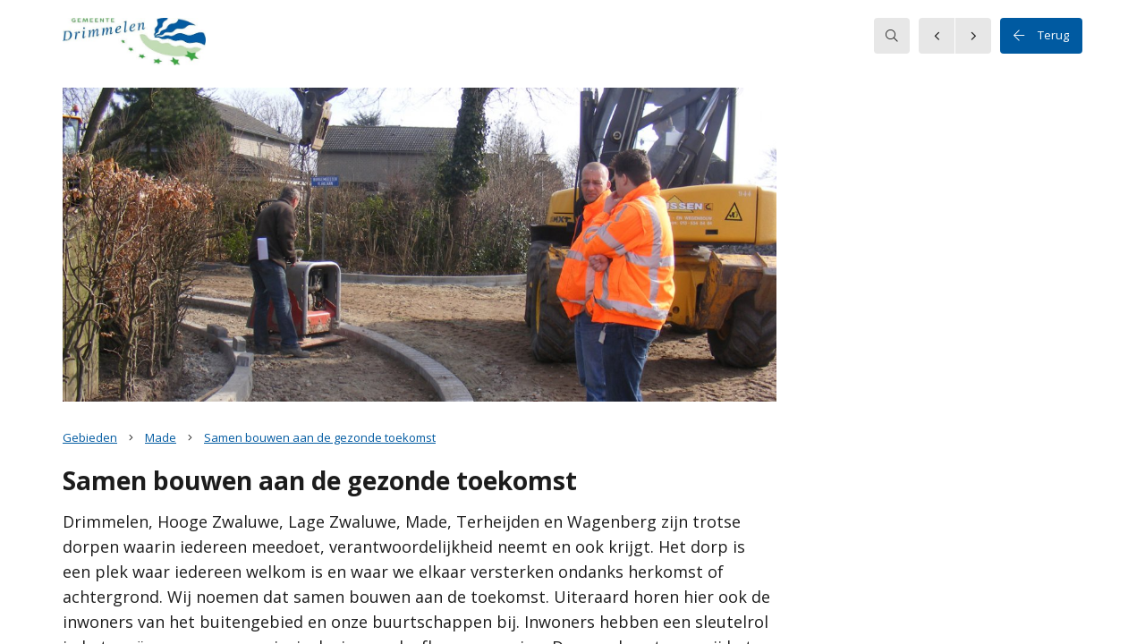

--- FILE ---
content_type: application/javascript
request_url: https://js.arcgis.com/4.18/esri/renderers/support/ColormapInfo.js
body_size: 233
content:
// All material copyright ESRI, All Rights Reserved, unless otherwise specified.
// See https://js.arcgis.com/4.18/esri/copyright.txt for details.
//>>built
define("../../chunks/_rollupPluginBabelHelpers ../../chunks/tslib.es6 ../../core/has ../../core/Logger ../../core/accessorSupport/ensureType ../../core/accessorSupport/decorators/property ../../core/jsonMap ../../core/accessorSupport/decorators/subclass ../../core/urlUtils ../../core/uuid ../../portal/support/resourceExtension ../../core/JSONSupport ../../Color".split(" "),function(g,b,a,n,h,d,p,k,q,r,t,l,m){a=function(e){function f(){var c=e.apply(this,arguments)||this;c.value=null;c.label=null;
c.color=null;return c}g._inheritsLoose(f,e);return f}(l.JSONSupport);b.__decorate([d.property({type:Number,json:{write:!0}})],a.prototype,"value",void 0);b.__decorate([d.property({type:String,json:{write:!0}})],a.prototype,"label",void 0);b.__decorate([d.property({type:m,json:{type:[h.Integer],write:!0}})],a.prototype,"color",void 0);return a=b.__decorate([k.subclass("esri.renderers.support.ColormapInfo")],a)});

--- FILE ---
content_type: application/javascript
request_url: https://js.arcgis.com/4.18/esri/layers/GeoJSONLayer.js
body_size: 2079
content:
// All material copyright ESRI, All Rights Reserved, unless otherwise specified.
// See https://js.arcgis.com/4.18/esri/copyright.txt for details.
//>>built
define("require ../chunks/_rollupPluginBabelHelpers ../chunks/tslib.es6 ../core/has ../core/Logger ../core/accessorSupport/ensureType ../core/accessorSupport/decorators/property ../core/jsonMap ../core/accessorSupport/decorators/reader ../core/accessorSupport/decorators/subclass ../core/accessorSupport/decorators/writer ../core/urlUtils ../core/uuid ../portal/support/resourceExtension ../core/promiseUtils ../geometry/SpatialReference ../geometry/Extent ../geometry ./support/fieldUtils ../PopupTemplate ./Layer ../renderers/Renderer ../renderers/ClassBreaksRenderer ../renderers/UniqueValueRenderer ../renderers/DictionaryRenderer ../renderers/DotDensityRenderer ../renderers/HeatmapRenderer ../renderers/SimpleRenderer ../renderers/support/types ../renderers/support/jsonUtils ../core/ReadOnlyMultiOriginJSONSupport ../symbols/support/ElevationInfo ./support/Field ./support/FieldsIndex ./mixins/BlendLayer ./mixins/RefreshableLayer ./mixins/ScaleRangeLayer ./mixins/TemporalLayer ./support/FeatureReduction ./support/LabelClass ./support/FeatureReductionCluster ./support/FeatureReductionSelection ./support/featureReductionUtils ./support/FeatureTemplate ./support/FeatureType ../support/popupUtils ../tasks/support/Query ./graphics/sources/GeoJSONSource".split(" "),
function(w,t,c,u,W,X,d,x,y,z,A,B,Y,Z,C,v,D,aa,n,E,b,ba,ca,da,ea,fa,ha,ia,F,ja,G,H,I,J,K,L,M,N,O,P,Q,R,p,S,T,U,k,V){u=new x.JSONMap({esriGeometryPoint:"point",esriGeometryMultipoint:"multipoint",esriGeometryPolyline:"polyline",esriGeometryPolygon:"polygon"});b=function(q){function l(a){a=q.call(this,a)||this;a.copyright=null;a.definitionExpression=null;a.displayField=null;a.editingEnabled=!0;a.elevationInfo=null;a.featureReduction=null;a.fields=null;a.fullExtent=null;a.geometryType=null;a.hasZ=void 0;
a.labelsVisible=!0;a.labelingInfo=null;a.legendEnabled=!0;a.objectIdField=null;a.popupEnabled=!0;a.popupTemplate=null;a.screenSizePerspectiveEnabled=!0;a.source=null;a.spatialReference=v.WGS84;a.templates=null;a.title="GeoJSON";a.type="geojson";a.typeIdField=null;a.types=null;a.url=null;return a}t._inheritsLoose(l,q);var g=l.prototype;g.load=function(a){const e=new V["default"]({layer:this});this._set("source",e);this.addResolvingPromise(e.load(a).then(()=>{this.read(e.sourceJSON,{origin:"service",
url:this.parsedUrl});this.revert(["objectIdField","fields","timeInfo"],"service");n.fixRendererFields(this.renderer,this.fields);n.fixTimeInfoFields(this.timeInfo,this.fields)}));return C.resolve(this)};g.readFeatureReduction=function(a,e){return p.read(a,e)};g.writeWebSceneFeatureReduction=function(a,e,f,h){p.writeTarget(a,e,"layerDefinition.featureReduction",h)};g.applyEdits=async function(a,e){const f=await new Promise(function(h,m){w(["./graphics/editingSupport"],h,m)});await this.load();return f.applyEdits(this,
this.source,a,e)};g.on=function(a,e){return q.prototype.on.call(this,a,e)};g.createPopupTemplate=function(a){return U.createPopupTemplate(this,a)};g.createQuery=function(){const a=new k,e=this.get("capabilities.data");a.returnGeometry=!0;e&&e.supportsZ&&(a.returnZ=!0);a.outFields=["*"];a.where=this.definitionExpression||"1\x3d1";const {timeOffset:f,timeExtent:h}=this;a.timeExtent=null!=f&&null!=h?h.offset(-f.value,f.unit):h||null;return a};g.getFieldDomain=function(a,e){let f,h=!1;e=(e=e&&e.feature)&&
e.attributes;const m=this.typeIdField&&e&&e[this.typeIdField];null!=m&&this.types&&(h=this.types.some(r=>r.id==m?((f=r.domains&&r.domains[a])&&"inherited"===f.type&&(f=this._getLayerDomain(a)),!0):!1));h||f||(f=this._getLayerDomain(a));return f};g.getField=function(a){return this.fieldsIndex.get(a)};g.queryFeatures=function(a,e){return this.load().then(()=>this.source.queryFeatures(k.from(a)||this.createQuery(),e)).then(f=>{if(f&&f.features)for(const h of f.features)h.layer=h.sourceLayer=this;return f})};
g.queryObjectIds=function(a,e){return this.load().then(()=>this.source.queryObjectIds(k.from(a)||this.createQuery(),e))};g.queryFeatureCount=function(a,e){return this.load().then(()=>this.source.queryFeatureCount(k.from(a)||this.createQuery(),e))};g.queryExtent=function(a,e){return this.load().then(()=>this.source.queryExtent(k.from(a)||this.createQuery(),e))};g._getLayerDomain=function(a){if(!this.fields)return null;let e=null;this.fields.some(f=>{f.name===a&&(e=f.domain);return!!e});return e};t._createClass(l,
[{key:"capabilities",get:function(){return this.source?this.source.capabilities:null}},{key:"createQueryVersion",get:function(){this.definitionExpression;this.timeExtent;this.timeOffset;this.geometryType;this.capabilities;return(this._get("createQueryVersion")||0)+1}},{key:"defaultPopupTemplate",get:function(){return this.createPopupTemplate()}},{key:"fieldsIndex",get:function(){return new J(this.fields)}},{key:"isTable",get:function(){return this.loaded&&null==this.geometryType}},{key:"parsedUrl",
get:function(){return this.url?B.urlToObject(this.url):null}},{key:"renderer",set:function(a){n.fixRendererFields(a,this.fields);this._set("renderer",a)}}]);return l}(K.BlendLayer(N.TemporalLayer(M.ScaleRangeLayer(L.RefreshableLayer(G.ReadOnlyMultiOriginJSONMixin(b))))));c.__decorate([d.property({readOnly:!0,dependsOn:["source.capabilities"],json:{read:!1,write:!1}})],b.prototype,"capabilities",null);c.__decorate([d.property({type:String})],b.prototype,"copyright",void 0);c.__decorate([d.property({readOnly:!0,
dependsOn:["capabilities","definitionExpression","geometryType","timeExtent","timeOffset"]})],b.prototype,"createQueryVersion",null);c.__decorate([d.property({readOnly:!0,dependsOn:["fields","title"]})],b.prototype,"defaultPopupTemplate",null);c.__decorate([d.property({type:String})],b.prototype,"definitionExpression",void 0);c.__decorate([d.property({type:String})],b.prototype,"displayField",void 0);c.__decorate([d.property({type:Boolean})],b.prototype,"editingEnabled",void 0);c.__decorate([d.property({type:H})],
b.prototype,"elevationInfo",void 0);c.__decorate([d.property({types:{key:"type",base:O["default"],typeMap:{selection:R,cluster:Q}},json:{write:{target:"layerDefinition.featureReduction"}}})],b.prototype,"featureReduction",void 0);c.__decorate([y.reader("featureReduction",["layerDefinition.featureReduction"])],b.prototype,"readFeatureReduction",null);c.__decorate([A.writer("web-scene","featureReduction",{"layerDefinition.featureReduction":{types:p.webSceneFeatureReductionTypes}})],b.prototype,"writeWebSceneFeatureReduction",
null);c.__decorate([d.property({type:[I]})],b.prototype,"fields",void 0);c.__decorate([d.property({readOnly:!0,dependsOn:["fields"]})],b.prototype,"fieldsIndex",null);c.__decorate([d.property({type:D,aliasOf:"source.fullExtent"})],b.prototype,"fullExtent",void 0);c.__decorate([d.property({type:["point","polygon","polyline","multipoint"],json:{read:{reader:u.read}}})],b.prototype,"geometryType",void 0);c.__decorate([d.property({type:Boolean})],b.prototype,"hasZ",void 0);c.__decorate([d.property({type:String})],
b.prototype,"id",void 0);c.__decorate([d.property({type:Boolean,readOnly:!0,dependsOn:["loaded"]})],b.prototype,"isTable",null);c.__decorate([d.property({type:Boolean})],b.prototype,"labelsVisible",void 0);c.__decorate([d.property({type:[P]})],b.prototype,"labelingInfo",void 0);c.__decorate([d.property({type:Boolean})],b.prototype,"legendEnabled",void 0);c.__decorate([d.property({type:["show","hide"]})],b.prototype,"listMode",void 0);c.__decorate([d.property({type:String})],b.prototype,"objectIdField",
void 0);c.__decorate([d.property({readOnly:!0,dependsOn:["url"]})],b.prototype,"parsedUrl",null);c.__decorate([d.property({type:Boolean})],b.prototype,"popupEnabled",void 0);c.__decorate([d.property({type:E})],b.prototype,"popupTemplate",void 0);c.__decorate([d.property({types:F.rendererTypes,json:{read:{source:"drawingInfo.renderer"}}})],b.prototype,"renderer",null);c.__decorate([d.property({type:Boolean})],b.prototype,"screenSizePerspectiveEnabled",void 0);c.__decorate([d.property({readOnly:!0})],
b.prototype,"source",void 0);c.__decorate([d.property({type:v})],b.prototype,"spatialReference",void 0);c.__decorate([d.property({type:[S]})],b.prototype,"templates",void 0);c.__decorate([d.property()],b.prototype,"title",void 0);c.__decorate([d.property({json:{read:!1},readOnly:!0})],b.prototype,"type",void 0);c.__decorate([d.property({type:String,readOnly:!0})],b.prototype,"typeIdField",void 0);c.__decorate([d.property({type:[T]})],b.prototype,"types",void 0);c.__decorate([d.property({type:String})],
b.prototype,"url",void 0);return b=c.__decorate([z.subclass("esri.layers.GeoJSONLayer")],b)});

--- FILE ---
content_type: application/javascript
request_url: https://js.arcgis.com/4.18/esri/core/ItemCache.js
body_size: 40
content:
// All material copyright ESRI, All Rights Reserved, unless otherwise specified.
// See https://js.arcgis.com/4.18/esri/copyright.txt for details.
//>>built
define(["./MemCache"],function(e){return function(){function d(a,c){this._storage=new e.MemCacheStorage;this._storage.maxSize=a;c&&this._storage.registerRemoveFunc("",c)}var b=d.prototype;b.put=function(a,c){this._storage.put(a,c,1,1)};b.pop=function(a){return this._storage.pop(a)};b.get=function(a){return this._storage.get(a)};b.clear=function(){this._storage.clearAll()};b.destroy=function(){this._storage.clearAll()};return d}()});

--- FILE ---
content_type: application/javascript
request_url: https://js.arcgis.com/4.18/esri/renderers/VectorFieldRenderer.js
body_size: 6286
content:
// All material copyright ESRI, All Rights Reserved, unless otherwise specified.
// See https://js.arcgis.com/4.18/esri/copyright.txt for details.
//>>built
define("../chunks/_rollupPluginBabelHelpers ../chunks/tslib.es6 ../core/has ../core/lang ../core/Logger ../core/accessorSupport/ensureType ../core/accessorSupport/decorators/property ../core/jsonMap ../core/accessorSupport/decorators/enumeration ../core/accessorSupport/decorators/reader ../core/accessorSupport/decorators/subclass ../core/urlUtils ../core/uuid ../portal/support/resourceExtension ../core/JSONSupport ../geometry/Point ../geometry ../Color ../symbols/SimpleLineSymbol ../symbols/PictureMarkerSymbol ../symbols/SimpleMarkerSymbol ../chunks/symbols ../Graphic ./visualVariables/RotationVariable ./visualVariables/support/visualVariableUtils ./visualVariables/SizeVariable ./mixins/VisualVariablesMixin ./support/ClassBreakInfo ./ClassBreaksRenderer ../geometry/support/normalizeUtils ../layers/support/rasterFunctions/vectorFieldUtils ../symbols/support/utils".split(" "),
function(B,h,t,L,U,V,k,q,M,C,N,W,X,Y,e,O,Z,l,P,w,Q,aa,R,D,E,F,S,G,H,T,x,I){var y;const J=new Set(["esriMetersPerSecond","esriKilometersPerHour","esriKnots","esriFeetPerSecond","esriMilesPerHour"]),n=new q.JSONMap({esriMetersPerSecond:"meter-per-second",esriKilometersPerHour:"kilometer-per-hour",esriKnots:"knots",esriFeetPerSecond:"feet-per-second",esriMilesPerHour:"mile-per-hour"});t=new q.JSONMap({beaufort_ft:"beaufort-ft",beaufort_km:"beaufort-km",beaufort_kn:"beaufort-kn",beaufort_m:"beaufort-m",
beaufort_mi:"beaufort-mi",classified_arrow:"classified-arrow",ocean_current_kn:"ocean-current-kn",ocean_current_m:"ocean-current-m",simple_scalar:"simple-scalar",single_arrow:"single-arrow",wind_speed:"wind-barb"});q=new q.JSONMap({flow_from:"flow-from",flow_to:"flow-to"});e=y=function(K){function v(a){a=K.call(this,a)||this;a.attributeField="Magnitude";a.flowRepresentation="flow-from";a.rotationType="arithmetic";a.style="single-arrow";a.symbolTileSize=50;a.type="vector-field";return a}B._inheritsLoose(v,
K);var c=v.prototype;c.readInputUnit=function(a,b){return J.has(a)?n.fromJSON(a):null};c.readOutputUnit=function(a,b){return J.has(a)?n.fromJSON(a):null};c.clone=function(){return new y({attributeField:this.attributeField,flowRepresentation:this.flowRepresentation,rotationType:this.rotationType,style:this.style,visualVariables:L.clone(this.visualVariables),inputUnit:this.inputUnit,outputUnit:this.outputUnit})};c.getGraphicsFromPixelData=async function(a,b=!1){const d=[];var f=x.getUnitConversionFactor(this.inputUnit,
this.outputUnit);b=b?x.convertVectorFieldData(a.pixelBlock,"vector-uv",this.rotationType,f):x.convertVectorFieldUnit(a.pixelBlock,"vector-magdir",f);a=a.extent;f=b.mask&&0<b.mask.length;let g=0;const m=(a.xmax-a.xmin)/b.width,r=(a.ymax-a.ymin)/b.height;for(let z=0;z<b.height;z++)for(let A=0;A<b.width;A++,g++){var p=[a.xmin+A*m+m/2,a.ymax-z*r-r/2];if((!f||b.mask[g])&&p&&2===p.length){var u={Magnitude:b.pixels[0][g],Direction:b.pixels[1][g]};p=new O({x:p[0],y:p[1],spatialReference:a.spatialReference});
p=(await T.normalizeCentralMeridian(p))[0];u=new R({geometry:{type:"point",x:p.x,y:p.y,spatialReference:a.spatialReference},attributes:u});u.symbol=this._getVisualVariablesAppliedSymbol(u);d.push(u)}}return d};c.getSymbol=function(a,b){};c.getSymbolAsync=async function(a,b){};c.getSymbols=function(){return[]};c.getClassBreakInfos=function(){var a;return null==(a=this.styleRenderer)?void 0:a.classBreakInfos};c.getDefaultSymbol=function(){var a;return null==(a=this.styleRenderer)?void 0:a.defaultSymbol};
c._getDefaultSymbol=function(a){return new Q({path:"M14,32 14,18 9,23 16,3 22,23 17,18 17,32 z",outline:new P({width:0}),size:20,color:a||new l([0,92,230])})};c._getVisualVariablesAppliedSymbol=function(a){if(a){var b=this.styleRenderer&&this.styleRenderer.getSymbol(a);b=b.clone();var d=this.sizeVariables,f=this.rotationVariables;d&&d.length&&this.sizeVariables.forEach(g=>I.applySizesToSymbol(b,E.getAllSizes([g],a)));f&&f.length&&(d=a.attributes.Direction,a.attributes.Direction="flow-from"===this.flowRepresentation?
d:d+180,this.rotationVariables.forEach(g=>I.applyRotationToSymbol(b,E.getRotationAngle(g,a),g.axis)));return b}};c._createStyleRenderer=function(a){let b={defaultSymbol:this._getDefaultSymbol(),classBreakInfos:[]};switch(a){case "single-arrow":b=this._createSingleArrowRenderer();break;case "beaufort-kn":b=this._createBeaufortKnotsRenderer();break;case "beaufort-m":b=this._createBeaufortMeterRenderer();break;case "beaufort-ft":b=this._createBeaufortFeetRenderer();break;case "beaufort-mi":b=this._createBeaufortMilesRenderer();
break;case "beaufort-km":b=this._createBeaufortKilometersRenderer();break;case "ocean-current-m":b=this._createCurrentMeterRenderer();break;case "ocean-current-kn":b=this._createCurrentKnotsRenderer();break;case "simple-scalar":b=this._createSimpleScalarRenderer();break;case "wind-barb":b=this._createWindBarbsRenderer();break;case "classified-arrow":b=this._createClassifiedArrowRenderer()}return new H(b)};c._createSingleArrowRenderer=function(){return{defaultSymbol:this._getDefaultSymbol()}};c._createBeaufortKnotsRenderer=
function(){const a=this._getDefaultSymbol(new l([214,47,39])),b=this._getClassBreaks([0,1,3,6,10,16,21,27,33,40,47,55,63],[[40,146,199],[89,162,186],[129,179,171],[160,194,155],[191,212,138],[218,230,119],[250,250,100],[252,213,83],[252,179,102],[250,141,52],[247,110,42],[240,71,29]]);return{defaultSymbol:a,classBreakInfos:b}};c._createBeaufortMeterRenderer=function(){const a=this._getDefaultSymbol(new l([214,47,39])),b=this._getClassBreaks([0,.2,1.8,3.3,5.4,8.5,11,14.1,17.2,20.8,24.4,28.6,32.7],
[[69,117,181],[101,137,184],[132,158,186],[162,180,189],[192,204,190],[222,227,191],[255,255,191],[255,220,161],[250,185,132],[245,152,105],[237,117,81],[232,21,21]]);return{defaultSymbol:a,classBreakInfos:b}};c._createBeaufortFeetRenderer=function(){const a=this._getDefaultSymbol(new l([214,47,39]));var b=[0,.2,1.8,3.3,5.4,8.5,11,14.1,17.2,20.8,24.4,28.6,32.7];b=b.map(d=>3.28084*d);b=this._getClassBreaks(b,[[69,117,181],[101,137,184],[132,158,186],[162,180,189],[192,204,190],[222,227,191],[255,255,
191],[255,220,161],[250,185,132],[245,152,105],[237,117,81],[232,21,21]]);return{defaultSymbol:a,classBreakInfos:b}};c._createBeaufortMilesRenderer=function(){const a=this._getDefaultSymbol(new l([214,47,39]));var b=[0,.2,1.8,3.3,5.4,8.5,11,14.1,17.2,20.8,24.4,28.6,32.7];b=b.map(d=>2.23694*d);b=this._getClassBreaks(b,[[69,117,181],[101,137,184],[132,158,186],[162,180,189],[192,204,190],[222,227,191],[255,255,191],[255,220,161],[250,185,132],[245,152,105],[237,117,81],[232,21,21]]);return{defaultSymbol:a,
classBreakInfos:b}};c._createBeaufortKilometersRenderer=function(){const a=this._getDefaultSymbol(new l([214,47,39]));var b=[0,.2,1.8,3.3,5.4,8.5,11,14.1,17.2,20.8,24.4,28.6,32.7];b=b.map(d=>3.6*d);b=this._getClassBreaks(b,[[69,117,181],[101,137,184],[132,158,186],[162,180,189],[192,204,190],[222,227,191],[255,255,191],[255,220,161],[250,185,132],[245,152,105],[237,117,81],[232,21,21]]);return{defaultSymbol:a,classBreakInfos:b}};c._createCurrentMeterRenderer=function(){const a=this._getDefaultSymbol(new l([177,
177,177])),b=this._getClassBreaks([0,.5,1,1.5,2],[[78,26,153],[179,27,26],[202,128,26],[177,177,177]]);return{defaultSymbol:a,classBreakInfos:b}};c._createCurrentKnotsRenderer=function(){const a=this._getDefaultSymbol(new l([177,177,177])),b=this._getClassBreaks([0,.25,.5,1,1.5,2,2.5,3,3.5,4],[[0,0,0],[0,37,100],[78,26,153],[151,0,100],[179,27,26],[177,78,26],[202,128,26],[177,179,52],[177,177,177]]);return{defaultSymbol:a,classBreakInfos:b}};c._createClassifiedArrowRenderer=function(){var a;const b=
this._getDefaultSymbol(new l([56,168,0]));var d=[0,1E-6,3.5,7,10.5,14];if(null!=(a=this.sizeVariables)&&a.length){const f=this.sizeVariables[0].minDataValue;a=this.sizeVariables[0].maxDataValue;if(f&&a){const g=(a-f)/5;d=Array.from(Array(6).keys()).map(m=>f+g*m)}}d=this._getClassBreaks(d,[[56,168,0],[139,309,0],[255,255,0],[255,128,0],[255,0,0]]);return{defaultSymbol:b,classBreakInfos:d}};c._createSimpleScalarRenderer=function(){return{defaultSymbol:w.fromJSON({imageData:"iVBORw0KGgoAAAANSUhEUgAAACsAAAArCAQAAABLVLlLAAAABGdBTUEAAYagMeiWXwAAAAJiS0dEAACqjSMyAAAACXBIWXMAAABIAAAASABGyWs+AAAC3ElEQVRIx9XXvW4cVRQH8N982btpsIREJECyiCXsxX4DKh6AliqGKCBBE2SlwlHgAbBD/AKmyEYUeQ1KahPZSZQvBCkQLTHZ7KGY8Xodz4w3a1NwbzVzz/znfJ//zbStVC5q3icKak9GAs2QIdDx3PtW/[base64]/KXXZ3WEmkuqa67wspR4BTbwtKr/5u4fFgStse/T7EifFPnnYl9zPq4vmUOPrRndgoHjDti1gOPqlyXoifcRNGQzUd31lDyfHmob1Gp35vSr+P6vilcQ5Egtyd8YF/ySg9NhPM+9M/IOaHwp5+PSZayXTvCogEUwlatC3J8LLwYtcWB8EuDXQVuCkV5/B4eNHb7wGBs87LBDS+xjdVSn09wq1G8dFM+9tSUhIGneLvUdniKxKpTYljCpu3j7rVWlHj/P23v4NPGUEyeCQnexe9lJjzEQqMjJs+EzNAX6B98dBZVRmroJx95x/A/6gln18EyfCUsl+qdXb/[base64]/Sj6QAAAAJXRFWHRkYXRlOmNyZWF0ZQAyMDE0LTExLTEwVDAzOjE3OjU4LTA1OjAwF+tHyQAAACV0RVh0ZGF0ZTptb2RpZnkAMjAxNC0xMS0xMFQwMzoxNzo1OC0wNTowMGa2/3UAAAAASUVORK5CYII\x3d",
height:20,width:20,type:"esriPMS",angle:0})}};c._createWindBarbsRenderer=function(){const a=Array.from(Array(31).keys()).map(g=>5*g),b=[{range:"0-5",path:"M20 20 M5 20 A15 15 0 1 0 35 20 A15 15 0 1 0 5 20 M20 20 M10 20 A10 10 0 1 0 30 20 A10 10 0 1 0 10 20",imageData:"[base64]\x3d"},
{range:"5-10",path:"M25 0 L25 40 M25 35 L17.5 37.5",imageData:"[base64]\x3d\x3d"},{range:"10-15",path:"M25 0 L25 40 L10 45 L25 40",imageData:"[base64]\x3d\x3d"},
{range:"15-20",path:"M25 0 L25 40 L10 45 L25 40 M25 35 L17.5 37.5",imageData:"[base64]\x3d"},{range:"20-25",path:"M25 0 L25 40 L10 45 L25 40 M25 35 L10 40",imageData:"[base64]"},
{range:"25-30",path:"M25 0 L25 40 L10 45 L25 40 M25 35 L10 40 L25 35 M25 30 L17.5 32.5",imageData:"[base64]\x3d\x3d"},{range:"30-35",path:"M25 0 L25 40 L10 45 L25 40 M25 35 L10 40 L25 35 M25 30 L10 35",imageData:"[base64]\x3d\x3d"},
{range:"35-40",path:"M25 0 L25 40 L10 45 L25 40 M25 35 L10 40 L25 35 M25 30 L10 35 L25 30 M25 25 L17.5 27.5",imageData:"[base64]\x3d"},{range:"40-45",path:"M25 0 L25 40 L10 45 L25 40 M25 35 L10 40 L25 35 M25 30 L10 35 L25 30 M25 25 L10 30",
imageData:"[base64]\x3d\x3d"},{range:"45-50",path:"M25 0 L25 40 L10 45 L25 40 M25 35 L10 40 L25 35 M25 30 L10 35 L25 30 M25 25 L10 30 L25 25 M25 20 L17.5 22.5",imageData:"[base64]\x3d"},
{range:"50-55",path:"M25 0 L25 40 L10 40 L25 35",imageData:"[base64]\x3d"},{range:"55-60",path:"M25 0 L25 40 L10 40 L25 35 M25 30 L17.5 32.5",imageData:"[base64]\x3d"},
{range:"60-65",path:"M25 0 L25 40 L10 40 L25 35 M25 30 L10 35",imageData:"[base64]\x3d\x3d"},{range:"65-70",path:"M25 0 L25 40 L10 40 L25 35 M25 30 L10 35 L25 30 M25 25 L17.5 27.5",imageData:"[base64]\x3d"},
{range:"70-75",path:"M25 0 L25 40 L10 40 L25 35 M25 30 L10 35 L25 30 M25 25 L10 30",imageData:"[base64]\x3d\x3d"},{range:"75-80",path:"M25 0 L25 40 L10 40 L25 35 M25 30 L10 35 L25 30 M25 25 L10 30 L25 25 M25 20 L17.5 22.5",
imageData:"[base64]\x3d"},{range:"80-85",path:"M25 0 L25 40 L10 40 L25 35 M25 30 L10 35 L25 30 M25 25 L10 30 L25 25 M25 20 L10 25",imageData:"[base64]\x3d\x3d"},
{range:"85-90",path:"M25 0 L25 40 L10 40 L25 35 M25 30 L10 35 L25 30 M25 25 L10 30 L25 25 M25 20 L10 25 L25 20 M25 15 L17.5 17.5",imageData:"[base64]\x3d"},{range:"90-95",
path:"M25 0 L25 40 L10 40 L25 35 M25 30 L10 35 L25 30 M25 25 L10 30 L25 25 M25 20 L10 25 L25 20 M25 15 L10 20",imageData:"[base64]\x3d\x3d"},{range:"95-100",path:"M25 0 L25 40 L10 40 L25 35 M25 30 L10 35 L25 30 M25 25 L10 30 L25 25 M25 20 L10 25 L25 20 M25 15 L10 20 L25 15 M25 10 L17.5 12.5",
imageData:"[base64]\x3d"},{range:"100-105",path:"M25 0 L25 40 L10 40 L25 35 L10 35 L25 30",imageData:"[base64]\x3d\x3d"},
{range:"105-110",path:"M25 0 L25 40 L10 40 L25 35 L10 35 L25 30 M25 25 L17.5 27.5",imageData:"[base64]\x3d\x3d"},{range:"110-115",path:"M25 0 L25 40 L10 40 L25 35 L10 35 L25 30 M25 25 L10 30",imageData:"[base64]"},
{range:"115-120",path:"M25 0 L25 40 L10 40 L25 35 L10 35 L25 30 M25 25 L10 30 M25 25 M25 20 L17.5 22.5",imageData:"[base64]\x3d\x3d"},{range:"120-125",path:"M25 0 L25 40 L10 40 L25 35 L10 35 L25 30 M25 25 L10 30 M25 25 M25 20 L10 25",
imageData:"[base64]"},{range:"125-130",path:"M25 0 L25 40 L10 40 L25 35 L10 35 L25 30 M25 25 L10 30 M25 25 M25 20 L10 25 M25 20 M25 15 L17.5 17.5",imageData:"[base64]\x3d\x3d"},
{range:"130-135",path:"M25 0 L25 40 L10 40 L25 35 L10 35 L25 30 M25 25 L10 30 M25 25 M25 20 L10 25 M25 20 M25 15 L10 20",imageData:"[base64]"},{range:"135-140",path:"M25 0 L25 40 L10 40 L25 35 L10 35 L25 30 M25 25 L10 30 M25 25 M25 20 L10 25 M25 20 M25 15 L10 20 M25 15 M25 10 L17.5 12.5",
imageData:"[base64]\x3d\x3d"},{range:"140-145",path:"M25 0 L25 40 L10 40 L25 35 L10 35 L25 30 M25 25 L10 30 M25 25 M25 20 L10 25 M25 20 M25 15 L10 20 M25 15 M25 10 L17.5 12.5",
imageData:"[base64]"},{range:"145-150",path:"M25 0 L25 40 L10 40 L25 35 L10 35 L25 30 M25 25 L10 30 M25 25 M25 20 L10 25 M25 20 M25 15 L10 20 M25 15 M25 10 L17.5 12.5",
imageData:"[base64]\x3d"}],d=w.fromJSON({imageData:"iVBORw0KGgoAAAANSUhEUgAAACgAAAApCAQAAADtq6NDAAAABGdBTUEAALGPC/xhBQAAAAFzUkdCAK7OHOkAAAAgY0hSTQAAeiYAAICEAAD6AAAAgOgAAHUwAADqYAAAOpgAABdwnLpRPAAAAAJiS0dEAP+Hj8y/AAAACXBIWXMAAA7DAAAOwwHHb6hkAAAEY0lEQVRIx5XXWWxWRRQH8N+d+31tUdGAVjGglYJABFEBY91jfDAg7piYaFTccA++uMQEFRcSXlATtxiXqMQt4G4iisYl0ai4sIQYtVFZ1KIFKdTS0l4f7vRCS5fPebozc+bM/2z/Mzcx0AgSiUxXnKfIdMn875FIhX53U2n/B/s+kKM4UINTjTBZImixxnrv+9a2iL6zEoUBXcoudrWj/OtHm3wt02lfU9Qao9OnHvIhgmww84MEl1qnxfNmGrqHxAizLdPpC6chGcAxKGGcL+30gOERf1BSpUqVslQSV8d5ReZFe8VQ9avufJn31cWwlJV7iafKStGOE/[base64]/FG9YaEiENs8UtMfXUaTeTePNHlhXfA1UU+2lyD1Il3Gtt9+adfpNG7dNlpg2U/T3KYLZ2dUWFdTgp3/rQ4sK973qnInV5TIf40x3dhvrJPBiqyWUo4wAtLqhQYS71qK+QKOFRywmGK/kpikzV6WMKhh58vGWs4TIJNjiEYLIuP8Tt4/zmLyqk+AyrJSbF+Qq1DgqRUPMxyl+9q3IQhX/rMCJ6tEunriDs1oSyQZKlr9AkhT2ZIARbJfaJS1vtVbHB+Rgi0RK/[base64]/MtQXHn2ynGbuCmb8GvvFeJLEE82ReU9/n6+dkq2x3buG9Wn94smcgAw631RPR7BTH+kbmHReZoEpOdEe7zWqZl40s0JWs9Hmv7hjBHqPDwsjGKVJnWWqjbdZp1KhJi0aPmxYZsIRhlttgeF+Jlke41QcOQKoqilSb6HJzSvNG3G/UoWnxwsmt+sVaYwd63dRbqdnMyCPVeyRPvpYgdavM22oGKoMUVRbJfOWMwidJ8Zzb1UvmWK/VVUXzHaTjjrVYh1897HT7xxYEVUaa5SWb/WO+YUWa9SrwvigzM8YlzlYv2GSdVCYxxlBtVnnFq5olwp5/BEk/OLsf5LUmG2+inRJdVvjZ97ZH9/zP34ug1O91pf4p+D+JYBpvrKxfbwAAACV0RVh0ZGF0ZTpjcmVhdGUAMjAxNC0xMS0xMFQwMzoxMjowOS0wNTowMB9ViV0AAAAldEVYdGRhdGU6bW9kaWZ5ADIwMTQtMTEtMTBUMDM6MTI6MDktMDU6MDBuCDHhAAAAAElFTkSuQmCC",
height:20,width:20,type:"esriPMS",angle:0}),f=a.map((g,m)=>{if(m!==a.length-1)if(0===m)var r={minValue:g,maxValue:a[m+1],symbol:d};else r=w.fromJSON({type:"esriPMS",imageData:b[m].imageData,contentType:"image/svg+xml",height:32,width:32,angle:0}),r={minValue:g,maxValue:a[m+1],symbol:r};return new G(r)});return{defaultSymbol:d,classBreakInfos:f}};c._getClassBreaks=function(a,b){return b.map((d,f)=>new G({minValue:a[f],maxValue:a[f+1],symbol:this._getDefaultSymbol(new l(d))}))};B._createClass(v,[{key:"styleRenderer",
get:function(){const a=this.attributeField,b=this._createStyleRenderer(this.style);b.field=a;return b}},{key:"sizeVariables",get:function(){const a=[];if(this.visualVariables)for(var b of this.visualVariables)"size"===b.type&&a.push(b);0===a.length&&(b=new F({minSize:.2*this.symbolTileSize,maxSize:.8*this.symbolTileSize}),this.visualVariables?this.visualVariables.push(b):this._set("visualVariables",[b]),a.push(b));return a}},{key:"rotationVariables",get:function(){const a=[];if(this.visualVariables)for(var b of this.visualVariables)"rotation"===
b.type&&a.push(b);0===a.length&&(b=new D({field:"Direction",rotationType:this.rotationType}),this.visualVariables?this.visualVariables.push(b):this._set("visualVariables",[b]),a.push(b));return a}}]);return v}(S.VisualVariablesMixin(e.JSONSupport));h.__decorate([k.property({type:String,json:{write:!0}})],e.prototype,"attributeField",void 0);h.__decorate([k.property({type:q.apiValues,json:{type:q.jsonValues,read:{reader:q.read},write:{writer:q.write}}})],e.prototype,"flowRepresentation",void 0);h.__decorate([k.property({type:["geographic",
"arithmetic"],json:{write:!0}})],e.prototype,"rotationType",void 0);h.__decorate([k.property({type:t.apiValues,json:{type:t.jsonValues,read:{reader:t.read},write:{writer:t.write}}})],e.prototype,"style",void 0);h.__decorate([k.property({json:{write:!0}})],e.prototype,"symbolTileSize",void 0);h.__decorate([k.property({type:n.apiValues,json:{type:n.jsonValues,write:{writer:n.write}}})],e.prototype,"inputUnit",void 0);h.__decorate([C.reader("inputUnit")],e.prototype,"readInputUnit",null);h.__decorate([k.property({type:n.apiValues,
json:{type:n.jsonValues,read:{reader:n.read},write:{writer:n.write}}})],e.prototype,"outputUnit",void 0);h.__decorate([C.reader("outputUnit")],e.prototype,"readOutputUnit",null);h.__decorate([M.enumeration({vectorField:"vector-field"})],e.prototype,"type",void 0);h.__decorate([k.property({type:H,dependsOn:["style","attributeField"]})],e.prototype,"styleRenderer",null);h.__decorate([k.property({type:F,dependsOn:["visualVariables","symbolTileSize"]})],e.prototype,"sizeVariables",null);h.__decorate([k.property({type:D,
dependsOn:["visualVariables","rotationType"]})],e.prototype,"rotationVariables",null);return e=y=h.__decorate([N.subclass("esri.renderers.VectorFieldRenderer")],e)});

--- FILE ---
content_type: application/javascript
request_url: https://js.arcgis.com/4.18/esri/layers/GraphicsLayer.js
body_size: 419
content:
// All material copyright ESRI, All Rights Reserved, unless otherwise specified.
// See https://js.arcgis.com/4.18/esri/copyright.txt for details.
//>>built
define("../chunks/_rollupPluginBabelHelpers ../chunks/tslib.es6 ../core/has ../core/Logger ../core/accessorSupport/ensureType ../core/accessorSupport/decorators/property ../core/jsonMap ../core/accessorSupport/decorators/subclass ../core/urlUtils ../core/uuid ../portal/support/resourceExtension ./Layer ../symbols/support/ElevationInfo ./mixins/BlendLayer ./mixins/ScaleRangeLayer ../support/GraphicsCollection".split(" "),function(k,d,b,t,u,e,v,l,w,x,y,m,n,p,q,h){b=function(f){function g(a){a=f.call(this,
a)||this;a.elevationInfo=null;a.graphics=new h["default"];a.screenSizePerspectiveEnabled=!0;a.type="graphics";return a}k._inheritsLoose(g,f);var c=g.prototype;c.destroy=function(){this.removeAll()};c.add=function(a){this.graphics.add(a);return this};c.addMany=function(a){this.graphics.addMany(a);return this};c.removeAll=function(){this.graphics.removeAll();return this};c.remove=function(a){this.graphics.remove(a)};c.removeMany=function(a){this.graphics.removeMany(a)};c.on=function(a,r){return f.prototype.on.call(this,
a,r)};c.graphicChanged=function(a){this.emit("graphic-update",a)};return g}(p.BlendLayer(q.ScaleRangeLayer(m)));d.__decorate([e.property({type:n})],b.prototype,"elevationInfo",void 0);d.__decorate([e.property(h.graphicsCollectionProperty())],b.prototype,"graphics",void 0);d.__decorate([e.property({type:["show","hide"]})],b.prototype,"listMode",void 0);d.__decorate([e.property()],b.prototype,"screenSizePerspectiveEnabled",void 0);d.__decorate([e.property({readOnly:!0})],b.prototype,"type",void 0);
return b=d.__decorate([l.subclass("esri.layers.GraphicsLayer")],b)});

--- FILE ---
content_type: application/javascript
request_url: https://js.arcgis.com/4.18/esri/layers/graphics/sources/GeoJSONSource.js
body_size: 1682
content:
// All material copyright ESRI, All Rights Reserved, unless otherwise specified.
// See https://js.arcgis.com/4.18/esri/copyright.txt for details.
//>>built
define("exports ../../../chunks/_rollupPluginBabelHelpers ../../../chunks/tslib.es6 ../../../core/has ../../../core/maybe ../../../core/Logger ../../../core/accessorSupport/ensureType ../../../core/accessorSupport/decorators/property ../../../core/jsonMap ../../../core/accessorSupport/decorators/subclass ../../../core/Error ../../../core/urlUtils ../../../core/uuid ../../../portal/support/resourceExtension ../../../core/promiseUtils ../../../geometry/Extent ../../../geometry/Polygon ../../../geometry/support/typeUtils ../../../geometry ../../../core/Loadable ../../../core/workers/workers ../../../tasks/support/FeatureSet ../../support/TimeInfo ../data/QueryEngineCapabilities".split(" "),
function(e,y,g,z,t,A,K,h,L,B,u,M,N,O,C,v,D,E,P,F,G,H,I,J){const w=A.getLogger("esri.layers.graphics.sources.GeoJSONSource");e.GeoJSONSource=function(x){function p(){var a=x.apply(this,arguments)||this;a.type="geojson";a.fullExtent=null;a.timeInfo=null;return a}y._inheritsLoose(p,x);var d=p.prototype;d.load=function(a){a=t.isSome(a)?a.signal:null;this.addResolvingPromise(this._startWorker(a));return C.resolve(this)};d.destroy=function(){var a;null==(a=this._connection)?void 0:a.close();this._connection=
null};d.applyEdits=function(a){return this.load().then(()=>this._applyEdits(a))};d.openPorts=function(){return this.load().then(()=>this._connection.openPorts())};d.queryFeatures=function(a,b={}){return this.load(b).then(()=>this._connection.invoke("queryFeatures",a?a.toJSON():null,b)).then(f=>H.fromJSON(f))};d.queryFeaturesJSON=function(a,b={}){return this.load(b).then(()=>this._connection.invoke("queryFeatures",a?a.toJSON():null,b))};d.queryFeatureCount=function(a,b={}){return this.load(b).then(()=>
this._connection.invoke("queryFeatureCount",a?a.toJSON():null,b))};d.queryObjectIds=function(a,b={}){return this.load(b).then(()=>this._connection.invoke("queryObjectIds",a?a.toJSON():null,b))};d.queryExtent=function(a,b={}){return this.load(b).then(()=>this._connection.invoke("queryExtent",a?a.toJSON():null,b)).then(f=>({count:f.count,extent:v.fromJSON(f.extent)}))};d._applyEdits=function(a){if(!this._connection)throw new u("geojson-layer-source:edit-failure","Memory source not loaded");const b=
this.layer.objectIdField,f=[],k=[],l=[];if(a.addFeatures)for(const c of a.addFeatures)f.push(this._serializeFeature(c));if(a.deleteFeatures)for(const c of a.deleteFeatures)"objectId"in c&&null!=c.objectId?k.push(c.objectId):"attributes"in c&&null!=c.attributes[b]&&k.push(c.attributes[b]);if(a.updateFeatures)for(const c of a.updateFeatures)l.push(this._serializeFeature(c));return this._connection.invoke("applyEdits",{adds:f,updates:l,deletes:k}).then(({fullExtent:c,timeExtent:q,featureEditResults:m})=>
{this.fullExtent=c;this.timeInfo&&(c=this.timeInfo.clone(),c.read({timeExtent:q}),this.timeInfo=c);return this._createEditsResult(m)})};d._createEditsResult=function(a){return{addFeatureResults:a.addResults?a.addResults.map(this._createFeatureEditResult,this):[],updateFeatureResults:a.updateResults?a.updateResults.map(this._createFeatureEditResult,this):[],deleteFeatureResults:a.deleteResults?a.deleteResults.map(this._createFeatureEditResult,this):[],addAttachmentResults:[],updateAttachmentResults:[],
deleteAttachmentResults:[]}};d._createFeatureEditResult=function(a){const b=!0===a.success?null:a.error||{code:void 0,description:void 0};return{objectId:a.objectId,globalId:a.globalId,error:b?new u("geojson-layer-source:edit-failure",b.description,{code:b.code}):null}};d._serializeFeature=function(a){const {attributes:b}=a;return(a=this._geometryForSerialization(a))?{geometry:a.toJSON(),attributes:b}:{attributes:b}};d._geometryForSerialization=function(a){({geometry:a}=a);return t.isNone(a)?null:
"mesh"===a.type||"extent"===a.type?D.fromExtent(a.extent):a};d._startWorker=async function(a){this._connection=await G.open("GeoJSONSourceWorker",{strategy:z("feature-layers-workers")?"dedicated":"local",signal:a});const {fields:b,spatialReference:f,hasZ:k,geometryType:l,objectIdField:c,url:q,timeInfo:m}=this.layer;var r="defaults"===this.layer.originOf("spatialReference");r={url:q,fields:b&&b.map(n=>n.toJSON()),geometryType:E.typeKebabDictionary.toJSON(l),hasZ:k,objectIdField:c,timeInfo:m?m.toJSON():
null,spatialReference:r?null:f&&f.toJSON()};a=await this._connection.invoke("load",r,{signal:a});for(const n of a.warnings)w.warn(n.message,{layer:this.layer,warning:n});a.featureErrors.length&&w.warn(`Encountered ${a.featureErrors.length} validation errors while loading features`,a.featureErrors);this.fullExtent=v.fromJSON(a.layerDefinition.extent);this.timeInfo=I.fromJSON(a.layerDefinition.timeInfo);this.sourceJSON=a.layerDefinition;this.capabilities={attachment:null,data:{isVersioned:!1,supportsAttachment:!1,
supportsM:!1,supportsZ:a.layerDefinition.hasZ},metadata:{supportsAdvancedFieldProperties:!1},operations:{supportsCalculate:!1,supportsTruncate:!1,supportsValidateSql:!1,supportsAdd:!0,supportsDelete:!0,supportsEditing:!0,supportsChangeTracking:!1,supportsQuery:!0,supportsQueryAttachments:!1,supportsResizeAttachments:!1,supportsSync:!1,supportsUpdate:!0,supportsExceedsLimitStatistics:!0},query:J.queryCapabilities,queryRelated:{supportsCount:!0,supportsOrderBy:!0,supportsPagination:!0},editing:{supportsGeometryUpdate:!0,
supportsGlobalId:!1,supportsRollbackOnFailure:!1,supportsUpdateWithoutM:!1,supportsUploadWithItemId:!1,supportsDeleteByAnonymous:!1,supportsDeleteByOthers:!1,supportsUpdateByAnonymous:!1,supportsUpdateByOthers:!1}}};return p}(F);g.__decorate([h.property()],e.GeoJSONSource.prototype,"capabilities",void 0);g.__decorate([h.property()],e.GeoJSONSource.prototype,"type",void 0);g.__decorate([h.property()],e.GeoJSONSource.prototype,"fullExtent",void 0);g.__decorate([h.property({constructOnly:!0})],e.GeoJSONSource.prototype,
"layer",void 0);g.__decorate([h.property()],e.GeoJSONSource.prototype,"sourceJSON",void 0);g.__decorate([h.property()],e.GeoJSONSource.prototype,"timeInfo",void 0);e.GeoJSONSource=g.__decorate([B.subclass("esri.layers.graphics.sources.GeoJSONSource")],e.GeoJSONSource);e.default=e.GeoJSONSource;Object.defineProperty(e,"__esModule",{value:!0})});

--- FILE ---
content_type: application/javascript
request_url: https://js.arcgis.com/4.18/esri/symbols.js
body_size: 476
content:
// All material copyright ESRI, All Rights Reserved, unless otherwise specified.
// See https://js.arcgis.com/4.18/esri/copyright.txt for details.
//>>built
define("exports ./core/accessorSupport/ensureType ./core/accessorSupport/extensions/serializableProperty/reader ./symbols/Symbol ./symbols/CIMSymbol ./symbols/Symbol3DLayer ./symbols/ExtrudeSymbol3DLayer ./symbols/SimpleLineSymbol ./symbols/FillSymbol ./symbols/FillSymbol3DLayer ./symbols/Font ./symbols/IconSymbol3DLayer ./symbols/LineSymbol3DLayer ./symbols/ObjectSymbol3DLayer ./symbols/PathSymbol3DLayer ./symbols/TextSymbol3DLayer ./symbols/WaterSymbol3DLayer ./symbols/Symbol3D ./chunks/LineCallout3DBorder ./symbols/callouts/LineCallout3D ./symbols/support/Symbol3DVerticalOffset ./symbols/LabelSymbol3D ./symbols/LineSymbol3D ./symbols/MarkerSymbol ./symbols/MeshSymbol3D ./symbols/PictureFillSymbol ./symbols/PictureMarkerSymbol ./symbols/PointSymbol3D ./symbols/PolygonSymbol3D ./symbols/SimpleFillSymbol ./symbols/SimpleMarkerSymbol ./symbols/TextSymbol ./symbols/WebStyleSymbol ./chunks/symbols".split(" "),
function(a,K,L,c,d,e,f,g,h,k,l,m,n,p,q,r,t,u,v,w,x,y,z,A,B,C,D,E,F,G,H,I,J,b){a.BaseSymbol=c;a.CIMSymbol=d;a.BaseSymbol3DLayer=e;a.ExtrudeSymbol3DLayer=f;a.SimpleLineSymbol=g;a.BaseFillSymbol=h;a.FillSymbol3DLayer=k;a.Font=l;a.IconSymbol3DLayer=m;a.LineSymbol3DLayer=n;a.ObjectSymbol3DLayer=p;a.PathSymbol3DLayer=q;a.TextSymbol3DLayer=r;a.WaterSymbol3DLayer=t;a.BaseSymbol3D=u;a.LineCallout3DBorder=v.LineCallout3DBorder;a.LineCallout3D=w;Object.defineProperty(a,"Symbol3DVerticalOffset",{enumerable:!0,
get:function(){return x.Symbol3DVerticalOffset}});a.LabelSymbol3D=y;a.LineSymbol3D=z;a.BaseMarkerSymbol=A;a.MeshSymbol3D=B;a.PictureFillSymbol=C;a.PictureMarkerSymbol=D;a.PointSymbol3D=E;a.PolygonSymbol3D=F;a.SimpleFillSymbol=G;a.SimpleMarkerSymbol=H;a.TextSymbol=I;a.WebStyleSymbol=J;a.ensureType=b.ensureType;a.fromJSON=b.fromJSON;a.isSymbol=b.isSymbol;a.isSymbol2D=b.isSymbol2D;a.isSymbol3D=b.isSymbol3D;a.readSymbol=b.readSymbol;a.symbolTypes=b.symbolTypes;a.symbolTypes3D=b.symbolTypes3D;a.symbolTypesLabel=
b.symbolTypesLabel;a.symbolTypesLabel3D=b.symbolTypesLabel3D;a.symbolTypesRenderer=b.symbolTypesRenderer;a.symbolTypesRenderer3D=b.symbolTypesRenderer3D;Object.defineProperty(a,"__esModule",{value:!0})});

--- FILE ---
content_type: application/javascript
request_url: https://js.arcgis.com/4.18/esri/renderers/support/colorRampUtils.js
body_size: 2595
content:
// All material copyright ESRI, All Rights Reserved, unless otherwise specified.
// See https://js.arcgis.com/4.18/esri/copyright.txt for details.
//>>built
define(["exports","../../Color","../../core/colorUtils"],function(n,x,u){function q(a,b){if(!a||!b||a.length!==b.length)return!1;for(let e=0;e<a.length;e++)if(a[e]>b[e]+2||a[e]<b[e]-2)return!1;return!0}function y(a,b){if(a){b=b?b:z;var e=null,h;"algorithmic"===a.type?b.some(g=>{if(q(a.fromColor.toRgb(),g.fromColor)&&q(a.toColor.toRgb(),g.toColor))return e=g.id,!0}):"multipart"===a.type&&b.some(g=>{if(a.colorRamps&&g.colorRamps&&a.colorRamps.length===g.colorRamps.length&&(h=a.colorRamps,!g.colorRamps.some((m,
f)=>{if(!q(h[f].fromColor.toRgb(),(new x(m.fromColor)).toRgb())||!q(h[f].toColor.toRgb(),(new x(m.toColor)).toRgb()))return!0}))){if(e)return!0;e=g.id}});return e}}const z=[{id:"aspect_predefined",type:"multipart",colorRamps:[{fromColor:[190,190,190],toColor:[255,45,8]},{fromColor:[255,45,8],toColor:[255,181,61]},{fromColor:[255,181,61],toColor:[255,254,52]},{fromColor:[255,254,52],toColor:[0,251,50]},{fromColor:[0,251,50],toColor:[255,254,52]},{fromColor:[0,253,255],toColor:[0,181,255]},{fromColor:[0,
181,255],toColor:[26,35,253]},{fromColor:[26,35,253],toColor:[255,57,251]},{fromColor:[255,57,251],toColor:[255,45,8]}]},{id:"blackToWhite_predefined",fromColor:[0,0,0],toColor:[255,255,255]},{id:"blueBright_predefined",fromColor:[204,204,255],toColor:[0,0,224]},{id:"blueLightToDark_predefined",fromColor:[211,229,232],toColor:[46,100,140]},{id:"blueGreenBright_predefined",fromColor:[203,245,234],toColor:[48,207,146]},{id:"blueGreenLightToDark_predefined",fromColor:[216,242,237],toColor:[21,79,74]},
{id:"brownLightToDark_predefined",fromColor:[240,236,170],toColor:[102,72,48]},{id:"brownToBlueGreenDivergingBright_predefined",type:"multipart",colorRamps:[{fromColor:[156,85,31],toColor:[255,255,191]},{fromColor:[255,255,191],toColor:[33,130,145]}]},{id:"brownToBlueGreenDivergingDark_predefined",type:"multipart",colorRamps:[{fromColor:[110,70,45],toColor:[204,204,102]},{fromColor:[204,204,102],toColor:[48,100,102]}]},{id:"coefficientBias_predefined",fromColor:[214,214,255],toColor:[0,57,148]},{id:"coldToHotDiverging_predefined",
type:"multipart",colorRamps:[{fromColor:[69,117,181],toColor:[255,255,191]},{fromColor:[255,255,191],toColor:[214,47,39]}]},{id:"conditionNumber_predefined",type:"multipart",colorRamps:[{fromColor:[0,97,0],toColor:[255,255,0]},{fromColor:[255,255,0],toColor:[255,34,0]}]},{id:"cyanToPurple_predefined",type:"multipart",colorRamps:[{fromColor:[0,245,245],toColor:[0,0,245]},{fromColor:[0,0,245],toColor:[245,0,245]}]},{id:"cyanLightToBlueDark_predefined",type:"multipart",colorRamps:[{fromColor:[182,237,
240],toColor:[31,131,224]},{fromColor:[31,131,224],toColor:[9,9,145]}]},{id:"distance_predefined",fromColor:[255,200,0],toColor:[0,0,255]},{id:"elevation1_predefined",type:"multipart",colorRamps:[{fromColor:[175,240,233],toColor:[255,255,179]},{fromColor:[255,255,179],toColor:[0,128,64]},{fromColor:[0,128,64],toColor:[252,186,3]},{fromColor:[252,186,3],toColor:[128,0,0]},{fromColor:[120,0,0],toColor:[105,48,13]},{fromColor:[105,48,13],toColor:[171,171,171]},{fromColor:[171,171,171],toColor:[255,252,
255]}]},{id:"elevation2_predefined",type:"multipart",colorRamps:[{fromColor:[118,219,211],toColor:[255,255,199]},{fromColor:[255,255,199],toColor:[255,255,128]},{fromColor:[255,255,128],toColor:[217,194,121]},{fromColor:[217,194,121],toColor:[135,96,38]},{fromColor:[135,96,38],toColor:[150,150,181]},{fromColor:[150,150,181],toColor:[181,150,181]},{fromColor:[181,150,181],toColor:[255,252,255]}]},{id:"errors_predefined",fromColor:[255,235,214],toColor:[196,10,10]},{id:"grayLightToDark_predefined",
fromColor:[219,219,219],toColor:[69,69,69]},{id:"greenBright_predefined",fromColor:[204,255,204],toColor:[14,204,14]},{id:"greenLightToDark_predefined",fromColor:[220,245,233],toColor:[34,102,51]},{id:"greenToBlue_predefined",type:"multipart",colorRamps:[{fromColor:[32,204,16],toColor:[0,242,242]},{fromColor:[0,242,242],toColor:[2,33,227]}]},{id:"orangeBright_predefined",fromColor:[255,235,204],toColor:[240,118,5]},{id:"orangeLightToDark_predefined",fromColor:[250,233,212],toColor:[171,65,36]},{id:"partialSpectrum_predefined",
type:"multipart",colorRamps:[{fromColor:[242,241,162],toColor:[255,255,0]},{fromColor:[255,255,0],toColor:[255,0,0]},{fromColor:[252,3,69],toColor:[176,7,237]},{fromColor:[176,7,237],toColor:[2,29,173]}]},{id:"partialSpectrum1Diverging_predefined",type:"multipart",colorRamps:[{fromColor:[135,38,38],toColor:[240,149,12]},{fromColor:[240,149,12],toColor:[255,255,191]},{fromColor:[255,255,191],toColor:[74,80,181]},{fromColor:[74,80,181],toColor:[39,32,122]}]},{id:"partialSpectrum2Diverging_predefined",
type:"multipart",colorRamps:[{fromColor:[115,77,42],toColor:[201,137,52]},{fromColor:[201,137,52],toColor:[255,255,191]},{fromColor:[255,255,191],toColor:[91,63,176]},{fromColor:[91,63,176],toColor:[81,13,97]}]},{id:"pinkToYellowGreenDivergingBright_predefined",type:"multipart",colorRamps:[{fromColor:[158,30,113],toColor:[255,255,191]},{fromColor:[255,255,191],toColor:[99,110,45]}]},{id:"pinkToYellowGreenDivergingDark_predefined",type:"multipart",colorRamps:[{fromColor:[97,47,73],toColor:[204,204,
102]},{fromColor:[204,204,102],toColor:[22,59,15]}]},{id:"precipitation_predefined",type:"multipart",colorRamps:[{fromColor:[194,82,60],toColor:[237,161,19]},{fromColor:[237,161,19],toColor:[255,255,0]},{fromColor:[255,255,0],toColor:[0,219,0]},{fromColor:[0,219,0],toColor:[32,153,143]},{fromColor:[32,153,143],toColor:[11,44,122]}]},{id:"prediction_predefined",type:"multipart",colorRamps:[{fromColor:[40,146,199],toColor:[250,250,100]},{fromColor:[250,250,100],toColor:[232,16,20]}]},{id:"purpleBright_predefined",
fromColor:[255,204,255],toColor:[199,0,199]},{id:"purpleToGreenDivergingBright_predefined",type:"multipart",colorRamps:[{fromColor:[77,32,150],toColor:[255,255,191]},{fromColor:[255,255,191],toColor:[20,122,11]}]},{id:"purpleToGreenDivergingDark_predefined",type:"multipart",colorRamps:[{fromColor:[67,14,89],toColor:[204,204,102]},{fromColor:[204,204,102],toColor:[24,79,15]}]},{id:"purpleBlueBright_predefined",fromColor:[223,184,230],toColor:[112,12,242]},{id:"purpleBlueLightToDark_predefined",fromColor:[229,
213,242],toColor:[93,44,112]},{id:"purpleRedBright_predefined",fromColor:[255,204,225],toColor:[199,0,99]},{id:"purpleRedLightToDark_predefined",fromColor:[250,215,246],toColor:[143,17,57]},{id:"redBright_predefined",fromColor:[255,204,204],toColor:[219,0,0]},{id:"redLightToDark_predefined",fromColor:[255,224,224],toColor:[143,10,10]},{id:"redToBlueDivergingBright_predefined",type:"multipart",colorRamps:[{fromColor:[196,69,57],toColor:[255,255,191]},{fromColor:[255,255,191],toColor:[48,95,207]}]},
{id:"redToBlueDivergingDark_predefined",type:"multipart",colorRamps:[{fromColor:[107,13,13],toColor:[204,204,102]},{fromColor:[204,204,102],toColor:[13,53,97]}]},{id:"redToGreen_predefined",type:"multipart",colorRamps:[{fromColor:[245,0,0],toColor:[245,245,0]},{fromColor:[245,245,0],toColor:[0,245,0]}]},{id:"redToGreenDivergingBright_predefined",type:"multipart",colorRamps:[{fromColor:[186,20,20],toColor:[255,255,191]},{fromColor:[255,255,191],toColor:[54,145,33]}]},{id:"redToGreenDivergingDark_predefined",
type:"multipart",colorRamps:[{fromColor:[97,21,13],toColor:[204,204,102]},{fromColor:[204,204,102],toColor:[16,69,16]}]},{id:"slope_predefined",type:"multipart",colorRamps:[{fromColor:[56,168,0],toColor:[255,255,0]},{fromColor:[255,255,0],toColor:[255,0,0]}]},{id:"spectrumFullBright_predefined",type:"multipart",colorRamps:[{fromColor:[255,0,0],toColor:[255,255,0]},{fromColor:[255,255,0],toColor:[0,255,255]},{fromColor:[0,255,255],toColor:[0,0,255]}]},{id:"spectrumFullDark_predefined",type:"multipart",
colorRamps:[{fromColor:[153,0,0],toColor:[153,153,0]},{fromColor:[153,153,0],toColor:[0,153,153]},{fromColor:[0,153,153],toColor:[0,0,153]}]},{id:"spectrumFullLight_predefined",type:"multipart",colorRamps:[{fromColor:[255,153,153],toColor:[255,255,153]},{fromColor:[255,255,153],toColor:[153,255,255]},{fromColor:[153,255,255],toColor:[153,153,255]}]},{id:"surface_predefined",type:"multipart",colorRamps:[{fromColor:[112,153,89],toColor:[242,238,162]},{fromColor:[242,238,162],toColor:[242,206,133]},
{fromColor:[242,206,133],toColor:[194,140,124]},{fromColor:[194,140,124],toColor:[255,242,255]}]},{id:"temperature_predefined",type:"multipart",colorRamps:[{fromColor:[255,252,255],toColor:[255,0,255]},{fromColor:[255,0,255],toColor:[0,0,255]},{fromColor:[0,0,255],toColor:[0,255,255]},{fromColor:[0,255,255],toColor:[0,255,0]},{fromColor:[0,255,0],toColor:[255,255,0]},{fromColor:[255,255,0],toColor:[255,128,0]},{fromColor:[255,128,0],toColor:[128,0,0]}]},{id:"whiteToBlack_predefined",fromColor:[255,
255,255],toColor:[0,0,0]},{id:"yellowToDarkRed_predefined",type:"multipart",colorRamps:[{fromColor:[255,255,128],toColor:[242,167,46]},{fromColor:[242,167,46],toColor:[107,0,0]}]},{id:"yellowToGreenToDarkBlue_predefined",type:"multipart",colorRamps:[{fromColor:[255,255,128],toColor:[56,224,9]},{fromColor:[56,224,9],toColor:[26,147,171]},{fromColor:[26,147,171],toColor:[12,16,120]}]},{id:"yellowToRed_predefined",fromColor:[245,245,0],toColor:[255,0,0]},{id:"yellowGreenBright_predefined",fromColor:[236,
252,204],toColor:[157,204,16]},{id:"yellowGreenLightToDark_predefined",fromColor:[215,240,175],toColor:[96,107,45]}],A={aspect_predefined:"Aspect",blackToWhite_predefined:"Black to White",blueBright_predefined:"Blue Bright",blueLightToDark_predefined:"Blue Light to Dark",blueGreenBright_predefined:"Blue-Green Bright",blueGreenLightToDark_predefined:"Blue-Green Light to Dark",brownLightToDark_predefined:"Brown Light to Dark",brownToBlueGreenDivergingBright_predefined:"Brown to Blue Green Diverging, Bright",
brownToBlueGreenDivergingDark_predefined:"Brown to Blue Green Diverging, Dark",coefficientBias_predefined:"Coefficient Bias",coldToHotDiverging_predefined:"Cold to Hot Diverging",conditionNumber_predefined:"Condition Number",cyanToPurple_predefined:"Cyan to Purple",cyanLightToBlueDark_predefined:"Cyan-Light to Blue-Dark",distance_predefined:"Distance",elevation1_predefined:"Elevation #1",elevation2_predefined:"Elevation #2",errors_predefined:"Errors",grayLightToDark_predefined:"Gray Light to Dark",
greenBright_predefined:"Green Bright",greenLightToDark_predefined:"Green Light to Dark",greenToBlue_predefined:"Green to Blue",orangeBright_predefined:"Orange Bright",orangeLightToDark_predefined:"Orange Light to Dark",partialSpectrum_predefined:"Partial Spectrum",partialSpectrum1Diverging_predefined:"Partial Spectrum 1 Diverging",partialSpectrum2Diverging_predefined:"Partial Spectrum 2 Diverging",pinkToYellowGreenDivergingBright_predefined:"Pink to YellowGreen Diverging, Bright",pinkToYellowGreenDivergingDark_predefined:"Pink to YellowGreen Diverging, Dark",
precipitation_predefined:"Precipitation",prediction_predefined:"Prediction",purpleBright_predefined:"Purple Bright",purpleToGreenDivergingBright_predefined:"Purple to Green Diverging, Bright",purpleToGreenDivergingDark_predefined:"Purple to Green Diverging, Dark",purpleBlueBright_predefined:"Purple-Blue Bright",purpleBlueLightToDark_predefined:"Purple-Blue Light to Dark",purpleRedBright_predefined:"Purple-Red Bright",purpleRedLightToDark_predefined:"Purple-Red Light to Dark",redBright_predefined:"Red Bright",
redLightToDark_predefined:"Red Light to Dark",redToBlueDivergingBright_predefined:"Red to Blue Diverging, Bright",redToBlueDivergingDark_predefined:"Red to Blue Diverging, Dark",redToGreen_predefined:"Red to Green",redToGreenDivergingBright_predefined:"Red to Green Diverging, Bright",redToGreenDivergingDark_predefined:"Red to Green Diverging, Dark",slope_predefined:"Slope",spectrumFullBright_predefined:"Spectrum-Full Bright",spectrumFullDark_predefined:"Spectrum-Full Dark",spectrumFullLight_predefined:"Spectrum-Full Light",
surface_predefined:"Surface",temperature_predefined:"Temperature",whiteToBlack_predefined:"White to Black",yellowToDarkRed_predefined:"Yellow to Dark Red",yellowToGreenToDarkBlue_predefined:"Yellow to Green to Dark Blue",yellowToRed_predefined:"Yellow to Red",yellowGreenBright_predefined:"Yellow-Green Bright",yellowGreenLightToDark_predefined:"Yellow-Green Light to Dark"};n.PREDEFINED_COLOR_RAMP_NAME_MAP=A;n.PREDEFINED_JSON_COLOR_RAMPS=z;n.convertColorRampToColormap=function(a,b,e=!1){if(a&&b&&!(2>
b)){var h="toJSON"in a?a.toJSON():a,g="multipart"===h.type?h.colorRamps.length:1;a=[];var m=[],f,k,r,t,v=0;for(let c=0;c<g;c++)a[c]={start:null,end:null},a[c].start=v,a[c].end=v+1/g,v=a[c].end;for(let c=0;c<b;c++){var w=c/(b-1);a.forEach((d,l)=>{if(w>=d.start&&(w<d.end||c===b-1&&l===g-1)){t=(w-d.start)/(d.end-d.start);"multipart"===h.type?(f=h.colorRamps[l].fromColor,k=h.colorRamps[l].toColor):(f=h.fromColor,k=h.toColor);if(0===c)m.push([c].concat(f.slice(0,3)));else if(c===b-1)m.push([c].concat(k.slice(0,
3)));else{var p={r:k[0],g:k[1],b:k[2]};d=t;l=u.toLAB({r:f[0],g:f[1],b:f[2]});p=u.toLAB(p);r=u.toRGB({l:l.l*(1-d)+d*p.l,a:l.a*(1-d)+d*p.a,b:l.b*(1-d)+d*p.b});m.push([c,r.r,r.g,r.b])}d=null!=f[3]?1<f[3]?f[3]/255:f[3]:1;l=null!=k[3]?1<k[3]?k[3]/255:k[3]:1;e&&m[c].push(Math.min(255,Math.round(255*(d*(1-t)+l*t))))}})}return m}};n.getColorRampId=y;n.getColorRampName=function(a){return(a=y(a))?A[a]:null};Object.defineProperty(n,"__esModule",{value:!0})});

--- FILE ---
content_type: application/javascript
request_url: https://js.arcgis.com/4.18/esri/views/2d/layers/GraphicsLayerView2D.js
body_size: 710
content:
// All material copyright ESRI, All Rights Reserved, unless otherwise specified.
// See https://js.arcgis.com/4.18/esri/copyright.txt for details.
//>>built
define("../../../chunks/_rollupPluginBabelHelpers ../../../chunks/tslib.es6 ../../../core/has ../../../core/Logger ../../../core/accessorSupport/ensureType ../../../core/accessorSupport/decorators/property ../../../core/jsonMap ../../../core/accessorSupport/decorators/subclass ../../../core/urlUtils ../../../core/uuid ../../../portal/support/resourceExtension ../../../core/promiseUtils ../../../core/Collection ../../../Graphic ../../layers/LayerView ./graphics/GraphicsView2D ./LayerView2D".split(" "),
function(m,f,e,w,x,h,y,n,z,A,B,k,p,q,r,t,u){const v={remove(){},pause(){},resume(){}};e=function(l){function g(){return l.apply(this,arguments)||this}m._inheritsLoose(g,l);var c=g.prototype;c.initialize=function(){this.graphicsView=new t({requestUpdateCallback:()=>this.requestUpdate(),view:this.view,graphics:this.layer.graphics})};c.attach=function(){this.container.addChild(this.graphicsView.container);this.handles.add(this.layer.on("graphic-update",this.graphicsView.graphicUpdateHandler),"graphicslayerview2d")};
c.detach=function(){this.container.removeAllChildren();this.graphicsView.destroy();this.handles.remove("graphicslayerview2d")};c.hitTest=function(a,b){return this.suspended||!this.graphicsView?k.resolve(null):this.graphicsView.hitTest(a,b)};c.fetchPopupFeatures=async function(a){if(this.graphicsView)return this.graphicsView.searchFeatures(a).then(b=>b.filter(d=>!!d.popupTemplate))};c.update=function(a){this.graphicsView.processUpdate(a)};c.moveStart=function(){};c.viewChange=function(){this.graphicsView.viewChange()};
c.moveEnd=function(){};c.isUpdating=function(){return!this.graphicsView||this.graphicsView.updating};c.highlight=function(a){let b;"number"===typeof a?b=[a]:a instanceof q?b=[a.uid]:Array.isArray(a)&&0<a.length?b="number"===typeof a[0]?a:a.map(d=>d&&d.uid):p.isCollection(a)&&(b=a.map(d=>d&&d.uid).toArray());b=b.filter(d=>null!=d);if(!b.length)return v;this.graphicsView.addHighlight(b);return{remove:()=>this.graphicsView.removeHighlight(b)}};c.queryGraphics=function(){return k.resolve(this.graphicsView.graphics)};
return g}(u.LayerView2DMixin(r));f.__decorate([h.property()],e.prototype,"graphicsView",void 0);f.__decorate([h.property({dependsOn:["graphicsView.updating"]})],e.prototype,"updating",void 0);return e=f.__decorate([n.subclass("esri.views.2d.layers.GraphicsLayerView2D")],e)});

--- FILE ---
content_type: application/javascript
request_url: https://js.arcgis.com/4.18/esri/geometry/geometryAdapters/hydrated.js
body_size: 315
content:
// All material copyright ESRI, All Rights Reserved, unless otherwise specified.
// See https://js.arcgis.com/4.18/esri/copyright.txt for details.
//>>built
define("exports ../Point ../Extent ../Multipoint ../Polygon ../Polyline".split(" "),function(f,g,h,k,l,m){f.hydratedAdapter={convertToGEGeometry:function(a,b){if(null==b)return null;let c="cache"in b?b.cache._geVersion:void 0;null==c&&(c=a.convertJSONToGeometry(b),"cache"in b&&(b.cache._geVersion=c));return c},exportPoint:function(a,b,c){const d=a.hasZ(b),e=a.hasM(b);c=new g({x:a.getPointX(b),y:a.getPointY(b),spatialReference:c});d&&(c.z=a.getPointZ(b));e&&(c.m=a.getPointM(b));c.cache._geVersion=
b;return c},exportPolygon:function(a,b,c){a=new l({rings:a.exportPaths(b),hasZ:a.hasZ(b),hasM:a.hasM(b),spatialReference:c});a.cache._geVersion=b;return a},exportPolyline:function(a,b,c){a=new m({paths:a.exportPaths(b),hasZ:a.hasZ(b),hasM:a.hasM(b),spatialReference:c});a.cache._geVersion=b;return a},exportMultipoint:function(a,b,c){a=new k({hasZ:a.hasZ(b),hasM:a.hasM(b),points:a.exportPoints(b),spatialReference:c});a.cache._geVersion=b;return a},exportExtent:function(a,b,c){var d=a.hasZ(b);const e=
a.hasM(b);c=new h({xmin:a.getXMin(b),ymin:a.getYMin(b),xmax:a.getXMax(b),ymax:a.getYMax(b),spatialReference:c});d&&(d=a.getZExtent(b),c.zmin=d.vmin,c.zmax=d.vmax);e&&(a=a.getMExtent(b),c.mmin=a.vmin,c.mmax=a.vmax);c.cache._geVersion=b;return c}};Object.defineProperty(f,"__esModule",{value:!0})});

--- FILE ---
content_type: text/javascript
request_url: https://omgevingsvisie.drimmelen.nl/uploads/assets/1757408971/static/site/js/wijkprikker.es2015.js
body_size: 5774
content:
define("wijkprikker", ["require", "exports", "tslib", "esri/Color", "esri/core/Collection", "esri/geometry", "esri/Graphic", "esri/layers/GeoJSONLayer", "esri/geometry/geometryEngine", "esri/layers/GraphicsLayer", "esri/layers/support/Field", "esri/Map", "esri/PopupTemplate", "esri/rasterRenderers", "esri/symbols", "esri/views/MapView"], function (require, exports, tslib_1, Color_1, Collection_1, geometry_1, Graphic_1, GeoJSONLayer_1, geometryEngine, GraphicsLayer_1, Field_1, Map_1, PopupTemplate_1, rasterRenderers_1, symbols_1, MapView_1) {
    "use strict";
    Object.defineProperty(exports, "__esModule", { value: true });
    exports.Wijkprikker = void 0;
    Color_1 = tslib_1.__importDefault(Color_1);
    Collection_1 = tslib_1.__importDefault(Collection_1);
    Graphic_1 = tslib_1.__importDefault(Graphic_1);
    GeoJSONLayer_1 = tslib_1.__importDefault(GeoJSONLayer_1);
    GraphicsLayer_1 = tslib_1.__importDefault(GraphicsLayer_1);
    Field_1 = tslib_1.__importDefault(Field_1);
    Map_1 = tslib_1.__importDefault(Map_1);
    PopupTemplate_1 = tslib_1.__importDefault(PopupTemplate_1);
    MapView_1 = tslib_1.__importDefault(MapView_1);
    const colorCache = {};
    const createColor = (color, borderColor) => {
        const cacheKey = color.join('');
        if (!colorCache[cacheKey]) {
            colorCache[cacheKey] = new symbols_1.SimpleFillSymbol({
                color: color,
                outline: {
                    color: new Color_1.default(borderColor),
                    width: 0.5
                }
            });
        }
        return colorCache[cacheKey];
    };
    function createObject(object) {
        return object;
    }
    class Wijkprikker {
        constructor(params) {
            this.graphicRefs = [];
            this.renderState = [];
            this.pointerState = new class PointerState {
                constructor() {
                    this.callbacks = [];
                    this.state = {
                        currentLabel: '',
                        currentColor: [0, 0, 0, 1],
                    };
                }
                addCallback(callback) {
                    this.callbacks.push(callback);
                    return () => this.callbacks.filter(item => item != callback);
                }
                setColor(color) {
                    this.state.currentColor = color;
                    this.callbacks.forEach(callback => callback(this.state));
                }
                setShapefileName(name) {
                    if (this.state.currentLabel !== name) {
                        this.state.currentLabel = name;
                        this.callbacks.forEach(callback => callback(this.state));
                    }
                }
            };
            this.primaryColor = params.primaryColor || '#005aa1';
            this.map = new Map_1.default({
                basemap: 'topo-vector'
            });
            // Graphics layer, for polygons
            this.graphicsLayer = new GraphicsLayer_1.default({
                title: "Polygons Layer",
                elevationInfo: {
                    mode: 'relative-to-ground',
                    offset: 10
                }
            });
            // Graphics layer for Points
            // Is elevated more, so Points stay on top of Polygons
            this.pointsLayer = new GraphicsLayer_1.default({
                title: "Points Layer",
                elevationInfo: {
                    mode: 'relative-to-ground',
                    offset: 15
                }
            });
            this.view = new MapView_1.default({
                container: params.element,
                map: this.map,
                zoom: 4,
                spatialReference: {
                    wkid: 3857,
                }
            });
            this.map.add(this.graphicsLayer);
            this.map.add(this.pointsLayer);
            if (params.geoJSONUrl)
                this.initializeGeoJSONLayer({
                    url: params.geoJSONUrl,
                    pointColors: params.geoPointColors,
                    pointsVisible: params.pointsVisible,
                    clusterPopup: params.geoClusterPopup,
                    popup: params.geoPointPopup
                });
            // Remove default zoomTo action from popups
            this.view.popup.viewModel.actions = new Collection_1.default;
            this.initializeUI();
            this.initializeEventHandlers(params.globalClickHandler);
        }
        initializeUI() {
            this.view.ui.move("zoom", "bottom-right");
        }
        initializeEventHandlers(globalClickHandler) {
            //* HOVER
            this.view.on('pointer-move', e => {
                const { x, y } = e;
                let currentLabel = '';
                let currentColor = [0, 0, 0, 0];
                let cursorChanged = false;
                this.view.hitTest({ x, y }).then(response => {
                    if (response.results[0] && response.results[0].graphic) {
                        var graphic = response.results[0].graphic;
                        // Polygon Hovers
                        if (graphic.layer && (graphic.layer.id == this.graphicsLayer.id || graphic.layer.id == this.pointsLayer.id) && typeof graphic.attributes.identifier !== 'undefined') {
                            this.setHover(graphic.attributes.identifier, true);
                            // Change cursor
                            this.setCursor('pointer');
                            cursorChanged = true;
                            let ref = this.graphicRefs[graphic.attributes.identifier];
                            if (ref.state.label) {
                                currentLabel = ref.state.label;
                                if (ref.state.color) {
                                    currentColor = ref.state.color;
                                }
                                else {
                                    currentColor = [0, 0, 0, 1];
                                }
                            }
                        }
                        this.graphicsLayer.graphics.forEach(item => {
                            if (item.attributes.identifier !== graphic.attributes.identifier) {
                                this.setHover(item.attributes.identifier, false);
                            }
                        });
                        this.pointsLayer.graphics.forEach(item => {
                            if (item.attributes.identifier !== graphic.attributes.identifier) {
                                this.setHover(item.attributes.identifier, false);
                            }
                        });
                    }
                    if (!cursorChanged)
                        this.setCursor('default');
                    this.pointerState.setShapefileName(currentLabel);
                    this.pointerState.setColor(currentColor);
                });
            });
            //* CLICK
            this.view.on('click', e => {
                const { x, y } = e;
                this.view.hitTest({ x, y }).then(res => {
                    console.log('hitTest', res);
                    // call global handler
                    if (globalClickHandler) {
                        globalClickHandler(res);
                    }
                    // check for clicks on Graphics on the GraphicsLayer
                    if (res.results[0] && res.results[0].graphic) {
                        const graphic = res.results[0].graphic;
                        const id = graphic.attributes.identifier;
                        // Graphics layer click
                        if (graphic.layer.id == this.graphicsLayer.id && typeof id !== 'undefined') {
                            this.graphicRefs[id].eventBus.emit('click');
                        }
                    }
                });
            });
        }
        initializeGeoJSONLayer(params) {
            const { url, clusterPopup, pointColors, pointsVisible, popup, path } = params;
            // Geojson layer, for points/markers
            if (!url)
                return;
            // Colors
            const renderer = new rasterRenderers_1.UniqueValueRenderer({
                field: "color",
                defaultSymbol: new symbols_1.SimpleMarkerSymbol({
                    size: "16px",
                    path: path || "M68.51,106.28c-5.59,6.13-12.1,11.62-19.41,16.06c-0.9,0.66-2.12,0.74-3.12,0.1 c-10.8-6.87-19.87-15.12-27-24.09C9.14,86.01,2.95,72.33,0.83,59.15c-2.16-13.36-0.14-26.22,6.51-36.67 c2.62-4.13,5.97-7.89,10.05-11.14C26.77,3.87,37.48-0.08,48.16,0c10.28,0.08,20.43,3.91,29.2,11.92c3.08,2.8,5.67,6.01,7.79,9.49 c7.15,11.78,8.69,26.8,5.55,42.02c-3.1,15.04-10.8,30.32-22.19,42.82V106.28L68.51,106.28z M46.12,23.76 c12.68,0,22.95,10.28,22.95,22.95c0,12.68-10.28,22.95-22.95,22.95c-12.68,0-22.95-10.27-22.95-22.95 C23.16,34.03,33.44,23.76,46.12,23.76L46.12,23.76z",
                    color: this.primaryColor
                })
            });
            if (pointColors) {
                pointColors.forEach((value, index) => {
                    renderer.addUniqueValueInfo(value, new symbols_1.SimpleMarkerSymbol({
                        size: "16px",
                        path: path || "M68.51,106.28c-5.59,6.13-12.1,11.62-19.41,16.06c-0.9,0.66-2.12,0.74-3.12,0.1 c-10.8-6.87-19.87-15.12-27-24.09C9.14,86.01,2.95,72.33,0.83,59.15c-2.16-13.36-0.14-26.22,6.51-36.67 c2.62-4.13,5.97-7.89,10.05-11.14C26.77,3.87,37.48-0.08,48.16,0c10.28,0.08,20.43,3.91,29.2,11.92c3.08,2.8,5.67,6.01,7.79,9.49 c7.15,11.78,8.69,26.8,5.55,42.02c-3.1,15.04-10.8,30.32-22.19,42.82V106.28L68.51,106.28z M46.12,23.76 c12.68,0,22.95,10.28,22.95,22.95c0,12.68-10.28,22.95-22.95,22.95c-12.68,0-22.95-10.27-22.95-22.95 C23.16,34.03,33.44,23.76,46.12,23.76L46.12,23.76z",
                        color: value
                    }));
                });
            }
            // let clusterPopupTemplate;
            // if (clusterPopup) {
            //   clusterPopupTemplate = new PopupTemplate({
            //     title: clusterPopup.title,
            //     content: function(feature: any, test: any) {
            //       var div = document.createElement('div');
            //       if (typeof clusterPopup.content == 'string') div.innerHTML = clusterPopup.content;
            //       else if (typeof clusterPopup.content == 'function') div.innerHTML = clusterPopup.content(feature, test);
            //       return div;
            //     },
            //     actions: clusterPopup.actions
            //   });
            // }
            this.GeoJSONPointsLayer = new GeoJSONLayer_1.default({
                elevationInfo: {
                    mode: 'relative-to-ground',
                    offset: 15
                },
                // featureReduction: {
                //   type: "cluster",
                //   clusterRadius: "120px",
                //   clusterMinSize: 20,
                //   popupTemplate: clusterPopupTemplate,
                //   labelingInfo: [{
                //     // turn off deconfliction to ensure all clusters are labeled
                //     deconflictionStrategy: "none",
                //     labelExpressionInfo: {
                //       expression: "Text($feature.cluster_count, '#,###')"
                //     },
                //     labelPlacement: "center-center",
                //     symbol: new TextSymbol({
                //       color: "#FFFFFF",
                //       font: {
                //         weight: "bold",
                //         family: "Noto Sans",
                //         size: "12px"
                //       }
                //     }),
                //   }]
                // },
                fields: [
                    new Field_1.default({
                        name: "identifier",
                        alias: "ID",
                        type: "integer"
                    }),
                    new Field_1.default({
                        name: "theme_id",
                        alias: "Theme ID",
                        type: "integer"
                    }),
                    new Field_1.default({
                        name: "shape_id",
                        alias: "Shape ID",
                        type: "integer"
                    }),
                    new Field_1.default({
                        name: "color",
                        alias: "Color",
                        type: "string"
                    }),
                    new Field_1.default({
                        name: "title",
                        alias: "Title",
                        type: "string"
                    })
                ],
                geometryType: 'point',
                objectIdField: 'identifier',
                outFields: [
                    'identifier',
                    'theme_id',
                    'shape_id',
                    'color',
                    'title'
                ],
                renderer: renderer,
                spatialReference: {
                    wkid: 3857,
                },
                title: 'Points Layer',
                url: url,
                visible: pointsVisible || false
            });
            if (popup) {
                this.GeoJSONPointsLayer.popupTemplate = new PopupTemplate_1.default({
                    title: popup.title,
                    content: '{TITLE}',
                    // function(feature: any) {
                    //   console.log('feature', feature);
                    //   var div = document.createElement('div');
                    //   if (typeof popup.content == 'string') div.innerHTML = popup.content;
                    //   else if (typeof popup.content == 'function') div.innerHTML = popup.content(feature);
                    //   return div;
                    // },
                    actions: popup.actions
                });
                /*
                this.view.on('click', (event) => {
                  // fetch features behind click
                  this.view.popup.fetchFeatures(event).then(function(response){
                    // get features per layer
                    response.promisesPerLayerView?.forEach(function(fetchFeatures) {
                      const layerView = fetchFeatures.layerView;
          
                      if (layerView.layer.type != 'geojson') return;
          
                      fetchFeatures.promise.then(function(graphics: any) {
                        console.log('fetch', graphics);
          
                        --> result == cluster point...
                      })
                    });
                  });
                });
                */
            }
            this.map.add(this.GeoJSONPointsLayer);
        }
        geoJSONHasPoint(identifier) {
            return tslib_1.__awaiter(this, void 0, void 0, function* () {
                if (!this.GeoJSONPointsLayer)
                    return false;
                var query = this.GeoJSONPointsLayer.createQuery();
                query.where = "identifier=" + Number(identifier);
                const numResults = yield this.GeoJSONPointsLayer.queryFeatureCount(query);
                return numResults > 0;
            });
        }
        filterPoints(field, id) {
            if (!this.GeoJSONPointsLayer)
                return;
            if (field && id)
                this.GeoJSONPointsLayer.definitionExpression = field + "=" + id;
            else
                this.GeoJSONPointsLayer.definitionExpression = "";
        }
        setCursor(cursor) {
            this.view.container.style.cursor = cursor;
        }
        onPointerEvent(callback) {
            return this.pointerState.addCallback(callback);
        }
        setHover(id, isHovering) {
            if (this.graphicRefs[id].isHovering !== isHovering) {
                if (isHovering) {
                    this.graphicRefs[id].isHovering = isHovering;
                    this.graphicRefs[id].eventBus.emit('hoverStart', {});
                }
                else {
                    this.graphicRefs[id].isHovering = isHovering;
                    this.graphicRefs[id].eventBus.emit('hoverEnd', {});
                }
            }
        }
        setState(id, partialNewState, deferCommit) {
            Object.keys(partialNewState).forEach((stateProperty) => {
                const oldValue = this.graphicRefs[id].state[stateProperty];
                const newValue = partialNewState[stateProperty];
                if (oldValue != newValue) {
                    this.graphicRefs[id].needsRerender = true;
                    this.renderState[id] = true;
                    this.graphicRefs[id].state[stateProperty] = newValue;
                }
            });
            if (!deferCommit)
                this.commitState();
        }
        getCurrentCenter() {
            const { x, y } = this.view.extent.center;
            return { x, y };
        }
        getSpatialReference() {
            const latestWkid = this.view.spatialReference.get('latestWkid');
            const wkid = this.view.spatialReference.get('wkid');
            return { latestWkid, wkid };
        }
        commitState() {
            const polygonsToRemove = new Collection_1.default();
            const polygonsToAdd = new Collection_1.default();
            const pointsToRemove = new Collection_1.default();
            const pointsToAdd = new Collection_1.default();
            // Remove polygons / points
            this.graphicsLayer.graphics.forEach(item => {
                const id = item.attributes.identifier;
                if (typeof id != 'undefined' && this.renderState[id]) {
                    polygonsToRemove.add(item);
                }
            });
            this.pointsLayer.graphics.forEach(item => {
                const id = item.attributes.identifier;
                if (typeof id != 'undefined' && this.renderState[id]) {
                    pointsToRemove.add(item);
                }
            });
            Object.keys(this.graphicRefs).forEach((id) => {
                let ref = this.graphicRefs[id];
                if (!ref.needsRerender)
                    return;
                if (ref.state.visible) {
                    if (ref.state.type === 'Polygon') {
                        polygonsToAdd.addMany(ref.state.graphics);
                    }
                    else if (ref.state.type === 'Point') {
                        pointsToAdd.addMany(ref.state.graphics);
                    }
                    else {
                        throw new Error('Ref state type must be either Polygon or Point');
                    }
                }
                this.renderState[id] = false;
                ref.needsRerender = false;
            });
            // Remove/add Polygons
            this.graphicsLayer.graphics.removeMany(polygonsToRemove);
            this.graphicsLayer.graphics.addMany(polygonsToAdd);
            // Remove/add Points
            this.pointsLayer.graphics.removeMany(pointsToRemove);
            this.pointsLayer.graphics.addMany(pointsToAdd);
            if (this.renderCallback)
                this.renderCallback();
            this.renderCallback = undefined;
        }
        createInstanceCallback(id, type) {
            return (callback) => {
                this.graphicRefs[id].pointerEvents = true;
                if (this.graphicRefs[id])
                    this.graphicRefs[id].eventBus[type].push(callback);
                return () => {
                    if (this.graphicRefs[id])
                        this.graphicRefs[id].eventBus[type] = this.graphicRefs[id].eventBus[type].filter(item => item !== callback);
                };
            };
        }
        getNextGraphicRefsID() {
            return Object.keys(this.graphicRefs).length;
        }
        addPoint(params) {
            if (params.deferCommittingState === undefined)
                params.deferCommittingState = false;
            if (params.wkid === undefined)
                params.wkid = 4326;
            const { deferCommittingState, wkid, label, path } = params;
            const id = this.getNextGraphicRefsID();
            var graphic = new Graphic_1.default({
                attributes: {
                    "identifier": id
                },
                geometry: new geometry_1.Point({
                    latitude: params.latitude,
                    longitude: params.longitude,
                    x: params.x,
                    y: params.y,
                    spatialReference: { wkid }
                }),
                symbol: new symbols_1.SimpleMarkerSymbol({
                    color: params.color,
                    size: params.size || "16px",
                    path: path || "M68.51,106.28c-5.59,6.13-12.1,11.62-19.41,16.06c-0.9,0.66-2.12,0.74-3.12,0.1 c-10.8-6.87-19.87-15.12-27-24.09C9.14,86.01,2.95,72.33,0.83,59.15c-2.16-13.36-0.14-26.22,6.51-36.67 c2.62-4.13,5.97-7.89,10.05-11.14C26.77,3.87,37.48-0.08,48.16,0c10.28,0.08,20.43,3.91,29.2,11.92c3.08,2.8,5.67,6.01,7.79,9.49 c7.15,11.78,8.69,26.8,5.55,42.02c-3.1,15.04-10.8,30.32-22.19,42.82V106.28L68.51,106.28z M46.12,23.76 c12.68,0,22.95,10.28,22.95,22.95c0,12.68-10.28,22.95-22.95,22.95c-12.68,0-22.95-10.27-22.95-22.95 C23.16,34.03,33.44,23.76,46.12,23.76L46.12,23.76z"
                }),
            });
            if (params.popup) {
                graphic.popupTemplate = new PopupTemplate_1.default({
                    title: params.popup.title,
                    content: function () {
                        var div = document.createElement('div');
                        if (params.popup)
                            div.innerHTML = params.popup.content;
                        return div;
                    },
                    actions: params.popup.actions
                });
            }
            this.graphicRefs[id] = {
                eventBus: {
                    emit: function (type, e) {
                        this[type].forEach((callback) => callback(e));
                    },
                    click: [],
                    hoverStart: [],
                    hoverEnd: [],
                },
                centroid: undefined,
                pointerEvents: false,
                isHovering: false,
                needsRerender: true,
                state: {
                    type: 'Point',
                    graphics: [graphic],
                    visible: true,
                    label,
                }
            };
            if (!deferCommittingState)
                this.commitState();
            return createObject({
                id,
                type: "point",
                setVisibility: (visible, deferCommit) => {
                    this.setState(id, { visible }, deferCommit);
                },
                setCoords: (latitude, longitude) => {
                    let clone = graphic.toJSON();
                    clone.geometry.latitude = latitude;
                    clone.geometry.longitude = longitude;
                    let newGraphic = Graphic_1.default.fromJSON(clone);
                    this.pointsLayer.remove(graphic);
                    this.pointsLayer.add(newGraphic);
                    graphic = newGraphic;
                },
                remove: (deferCommit) => {
                    delete this.graphicRefs[id];
                    this.renderState[id] = true;
                    if (!deferCommit)
                        this.commitState();
                },
                focus: () => this.focus([id]),
                onClick: this.createInstanceCallback(id, 'click'),
                onStartHover: this.createInstanceCallback(id, 'hoverStart'),
                onEndHover: this.createInstanceCallback(id, 'hoverEnd'),
            });
        }
        // add Cluster Point
        addPointWithText(params) {
            if (params.deferCommittingState === undefined)
                params.deferCommittingState = false;
            let originalDeferCommittingState = params.deferCommittingState;
            params.deferCommittingState = false;
            let point = this.addPoint(params);
            // add TextSymbol inside ref
            let ref = this.graphicRefs[point.id];
            let graphic = new Graphic_1.default({
                attributes: {
                    "identifier": point.id
                },
                geometry: new geometry_1.Point({
                    latitude: params.latitude,
                    longitude: params.longitude,
                    spatialReference: ref.state.graphics[0].geometry.spatialReference
                }),
                symbol: new symbols_1.TextSymbol({
                    color: [255, 255, 255, 1],
                    font: {
                        size: "16px",
                        weight: "bold"
                    },
                    text: params.label,
                    yoffset: -5
                })
            });
            // Add TextSymbol to ref
            ref.state.graphics.push(graphic);
            if (!originalDeferCommittingState)
                this.commitState();
            return point;
        }
        // add Shapes
        addShape(params) {
            const id = this.getNextGraphicRefsID();
            if (params.deferCommittingState === undefined)
                params.deferCommittingState = false;
            if (params.pointerEvents === undefined)
                params.pointerEvents = false;
            if (params.borderColor === undefined) {
                params.borderColor = params.color.map(x => x);
                params.borderColor[3] = 1; //Set alpha to 1
            }
            const { shape, shape_id, color, deferCommittingState, pointerEvents, borderColor, label, name } = params;
            let polygon = new geometry_1.Polygon({
                rings: shape,
                spatialReference: {
                    wkid: 4326,
                }
            });
            if (params.intersectingRings && params.intersectingRings.length > 0) {
                let intersectPolygon = new geometry_1.Polygon({
                    rings: params.intersectingRings,
                    spatialReference: {
                        wkid: 4326
                    }
                });
                const diffPolygon = geometryEngine.difference(polygon, intersectPolygon);
                if (diffPolygon)
                    polygon = diffPolygon;
            }
            let graphic = new Graphic_1.default({
                attributes: {
                    identifier: id,
                    label: label,
                    name: name,
                    shape_id: shape_id
                },
                geometry: polygon,
                symbol: createColor(color, borderColor)
            });
            this.graphicRefs[id] = {
                eventBus: {
                    emit: function (type, e) {
                        this[type].forEach((callback) => callback(e));
                    },
                    click: [],
                    hoverStart: [],
                    hoverEnd: [],
                },
                centroid: polygon.centroid,
                pointerEvents,
                isHovering: false,
                needsRerender: true,
                state: {
                    type: 'Polygon',
                    graphics: [graphic],
                    color: color,
                    borderColor,
                    visible: true,
                    label
                }
            };
            if (!deferCommittingState)
                this.commitState();
            return createObject({
                id,
                type: "shape",
                getLabel: () => this.graphicRefs[id].state.label,
                getCentroid: () => {
                    return this.graphicRefs[id].centroid;
                },
                setColor: (color, borderColor, deferCommit) => {
                    let graphic = new Graphic_1.default({
                        attributes: {
                            identifier: id,
                            label: label,
                            name: name,
                            shape_id: shape_id
                        },
                        geometry: polygon,
                        symbol: createColor(color, borderColor)
                    });
                    this.setState(id, { color, graphics: [graphic] }, deferCommit);
                },
                setVisibility: (visible, deferCommit) => {
                    this.setState(id, { visible }, deferCommit);
                },
                focus: () => this.focus([id], false),
                remove: (deferCommit) => {
                    delete this.graphicRefs[id];
                    this.renderState[id] = true;
                    if (!deferCommit)
                        this.commitState();
                },
                onClick: this.createInstanceCallback(id, 'click'),
                onStartHover: this.createInstanceCallback(id, 'hoverStart'),
                onEndHover: this.createInstanceCallback(id, 'hoverEnd'),
            });
        }
        focus(ids, deferCommit = true) {
            const graphics = new Collection_1.default();
            ids.forEach(id => {
                graphics.addMany(this.graphicRefs[id].state.graphics);
            });
            this.renderCallback = () => this.view.goTo(graphics);
            if (!deferCommit)
                this.commitState();
        }
        goToPoint(id) {
            if (!this.GeoJSONPointsLayer)
                return false;
            var query = this.GeoJSONPointsLayer.createQuery();
            query.where = "identifier=" + id;
            this.GeoJSONPointsLayer.queryFeatures(query).then(featureSet => {
                if (featureSet.features && featureSet.features[0]) {
                    this.view.goTo({
                        target: featureSet.features[0].geometry,
                        zoom: 18
                    });
                }
            });
            return true;
        }
        setPointsVisibility(visible) {
            if (this.GeoJSONPointsLayer) {
                this.view.popup.close();
                this.GeoJSONPointsLayer.visible = visible;
            }
        }
        onlyShow(ids, deferCommit = true) {
            Object.keys(this.graphicRefs).forEach((id) => {
                this.setState(Number(id), { visible: false }, true);
            });
            ids.forEach(id => {
                this.setState(Number(id), { visible: true }, true);
            });
            if (!deferCommit)
                this.commitState();
        }
    }
    exports.Wijkprikker = Wijkprikker;
});


--- FILE ---
content_type: application/javascript
request_url: https://js.arcgis.com/4.18/esri/renderers/support/stretchRendererUtils.js
body_size: 100
content:
// All material copyright ESRI, All Rights Reserved, unless otherwise specified.
// See https://js.arcgis.com/4.18/esri/copyright.txt for details.
//>>built
define(["exports","../../core/jsonMap"],function(a,b){b=new b.JSONMap({none:"none",standardDeviation:"standard-deviation",histogramEqualization:"histogram-equalization",minMax:"min-max",percentClip:"percent-clip",sigmoid:"sigmoid"});a.stretchTypeFunctionEnum={0:"none",3:"standardDeviation",4:"histogramEqualization",5:"minMax",6:"percentClip",9:"sigmoid"};a.stretchTypeJSONDict=b;Object.defineProperty(a,"__esModule",{value:!0})});

--- FILE ---
content_type: application/javascript
request_url: https://js.arcgis.com/4.18/esri/views/2d/layers/LayerView2D.js
body_size: 1074
content:
// All material copyright ESRI, All Rights Reserved, unless otherwise specified.
// See https://js.arcgis.com/4.18/esri/copyright.txt for details.
//>>built
define("exports ../../../chunks/_rollupPluginBabelHelpers ../../../chunks/tslib.es6 ../../../core/has ../../../core/Logger ../../../core/accessorSupport/ensureType ../../../core/accessorSupport/decorators/property ../../../core/jsonMap ../../../core/accessorSupport/decorators/subclass ../../../core/urlUtils ../../../core/uuid ../../../portal/support/resourceExtension ../../../core/Collection ../../../core/collectionUtils ../../../core/watchUtils ../../layers/support/ClipArea ../../layers/support/ClipRect ../engine/Container ../../layers/support/Geometry ../../layers/support/Path".split(" "),
function(q,r,d,B,C,D,e,E,t,F,G,H,u,v,k,w,x,y,z,A){const m=u.ofType({key:"type",base:w,typeMap:{rect:x,path:A,geometry:z}});q.LayerView2DMixin=c=>{c=function(h){function l(){var b=h.apply(this,arguments)||this;b.clips=new m;b.moving=!1;b.attached=!1;b.lastUpdateId=-1;b.updateRequested=!1;return b}r._inheritsLoose(l,h);var g=l.prototype;g.initialize=function(){var b;this.container||(this.container=new y.Container);this.container.fadeTransitionEnabled=!0;this.container.opacity=0;this.container.clips=
this.clips;this.handles.add([k.init(this,"suspended",a=>{this.container&&(this.container.visible=!a);this.view&&!a&&this.updateRequested&&this.view.requestUpdate()},!0),k.init(this,["layer.opacity","container"],()=>{if(this.container){var a,f;this.container.opacity=null!=(a=null==(f=this.layer)?void 0:f.opacity)?a:1}},!0),k.init(this,["layer.blendMode"],a=>{this.container&&(this.container.blendMode=a)},!0),k.init(this,["layer.effect"],a=>{this.container&&(this.container.effect=a)},!0),this.clips.on("change",
()=>{this.container.clips=this.clips;this.notifyChange("clips")})]);null!=(b=this.view)&&b.whenLayerView?this.view.whenLayerView(this.layer).then(a=>{a!==this||this.attached||this.destroyed||(this.attach(),this.requestUpdate(),this.attached=!0)},()=>{}):this.when().then(()=>{this.attached||this.destroyed||(this.attach(),this.requestUpdate(),this.attached=!0)},()=>{})};g.destroy=function(){this.attached&&(this.detach(),this.attached=!1);this.handles.remove("initialize");this.updateRequested=!1};g.isVisibleAtScale=
function(b){var a=!0,f=this.layer;const n=f.minScale;f=f.maxScale;if(null!=n&&null!=f){a=!n;let p=!f;!a&&b<=n&&(a=!0);!p&&b>=f&&(p=!0);a=a&&p}return a};g.requestUpdate=function(){this.updateRequested||(this.updateRequested=!0,this.suspended||this.view.requestUpdate())};g.processUpdate=function(b){this.isFulfilled()&&!this.isResolved()?this.updateRequested=!1:(this._set("updateParameters",b),this.updateRequested&&!this.suspended&&(this.updateRequested=!1,this.update(b)))};g.isUpdating=function(){return!1};
g.isRendering=function(){return!1};g.canResume=function(){return h.prototype.canResume.call(this)?this.isVisibleAtScale(this.view.scale):!1};r._createClass(l,[{key:"updating",get:function(){return!this.attached||!this.suspended&&(this.updateRequested||this.isUpdating())}}]);return l}(c);d.__decorate([e.property({type:m,set(h){h=v.referenceSetter(h,this._get("clips"),m);this._set("clips",h)}})],c.prototype,"clips",void 0);d.__decorate([e.property()],c.prototype,"moving",void 0);d.__decorate([e.property()],
c.prototype,"attached",void 0);d.__decorate([e.property()],c.prototype,"container",void 0);d.__decorate([e.property({dependsOn:["view.scale","layer.minScale","layer.maxScale"]})],c.prototype,"suspended",void 0);d.__decorate([e.property({readOnly:!0})],c.prototype,"updateParameters",void 0);d.__decorate([e.property()],c.prototype,"updateRequested",void 0);d.__decorate([e.property({dependsOn:["attached","updateRequested","suspended"]})],c.prototype,"updating",null);d.__decorate([e.property()],c.prototype,
"view",void 0);return c=d.__decorate([t.subclass("esri.views.2d.layers.LayerView2D")],c)};Object.defineProperty(q,"__esModule",{value:!0})});

--- FILE ---
content_type: application/javascript
request_url: https://js.arcgis.com/4.18/esri/rasterRenderers.js
body_size: 353
content:
// All material copyright ESRI, All Rights Reserved, unless otherwise specified.
// See https://js.arcgis.com/4.18/esri/copyright.txt for details.
//>>built
define("exports ./core/Warning ./renderers/ClassBreaksRenderer ./renderers/RasterColormapRenderer ./renderers/RasterShadedReliefRenderer ./renderers/RasterStretchRenderer ./renderers/UniqueValueRenderer ./renderers/VectorFieldRenderer".split(" "),function(a,q,e,f,g,h,k,l){function n(b,c){if(!b)return null;var d=b?r[b.type]||null:null;if(d)return d=new d,d.read(b,c),d;c&&c.messages&&b&&c.messages.push(new q("renderer:unsupported","Renderers of type '"+(b.type||"unknown")+"' are not supported",{definition:b,
context:c}));return null}const m={key:"type",base:null,typeMap:{"unique-value":k,"class-breaks":e,"raster-colormap":f,"raster-stretch":h,"vector-field":l,"raster-shaded-relief":g}},p={...m,typeMap:{...m.typeMap}};delete p.typeMap["vector-field"];const r={uniqueValue:k,classBreaks:e,rasterStretch:h,rasterColormap:f,vectorField:l,rasterShadedRelief:g};a.ClassBreaksRenderer=e;a.RasterColormapRenderer=f;a.RasterShadedReliefRenderer=g;a.RasterStretchRenderer=h;a.UniqueValueRenderer=k;a.VectorFieldRenderer=
l;a.fromJSON=function(b,c){return n(b,c)};a.rasterRendererTypes=m;a.read=n;a.websceneRasterRendererTypes=p;Object.defineProperty(a,"__esModule",{value:!0})});

--- FILE ---
content_type: application/javascript
request_url: https://js.arcgis.com/4.18/esri/renderers/RasterStretchRenderer.js
body_size: 875
content:
// All material copyright ESRI, All Rights Reserved, unless otherwise specified.
// See https://js.arcgis.com/4.18/esri/copyright.txt for details.
//>>built
define("../chunks/_rollupPluginBabelHelpers ../chunks/tslib.es6 ../core/has ../core/lang ../core/Logger ../core/accessorSupport/ensureType ../core/accessorSupport/decorators/property ../core/accessorSupport/decorators/enumeration ../core/accessorSupport/decorators/reader ../core/accessorSupport/decorators/subclass ../core/accessorSupport/decorators/writer ../core/urlUtils ../core/uuid ../portal/support/resourceExtension ../core/JSONSupport ../tasks/support/colorRamps ./support/stretchRendererUtils".split(" "),
function(t,c,b,f,A,u,d,v,n,w,x,B,C,D,y,p,e){var k;b=k=function(q){function l(a){a=q.call(this,a)||this;a.colorRamp=null;a.computeGamma=!1;a.dynamicRangeAdjustment=!1;a.gamma=[];a.maxPercent=null;a.minPercent=null;a.numberOfStandardDeviations=null;a.outputMax=null;a.outputMin=null;a.sigmoidStrengthLevel=null;a.statistics=[];a.histograms=null;a.useGamma=!1;a.stretchType="none";a.type="raster-stretch";return a}t._inheritsLoose(l,q);var g=l.prototype;g.readColorRamp=function(a){if(a)return p.fromJSON(a)};
g.writeStatistics=function(a,m,z){var r;null!=(r=a)&&r.length&&(Array.isArray(a[0])||(a=a.map(h=>[h.min,h.max,h.avg,h.stddev])),m[z]=a)};g.readStretchType=function(a,m){a=m.stretchType;"number"===typeof a&&(a=e.stretchTypeFunctionEnum[a]);return e.stretchTypeJSONDict.read(a)};g.clone=function(){return new k({stretchType:this.stretchType,outputMin:this.outputMin,outputMax:this.outputMax,useGamma:this.useGamma,computeGamma:this.computeGamma,statistics:f.clone(this.statistics),gamma:f.clone(this.gamma),
sigmoidStrengthLevel:this.sigmoidStrengthLevel,numberOfStandardDeviations:this.numberOfStandardDeviations,minPercent:this.minPercent,maxPercent:this.maxPercent,colorRamp:f.clone(this.colorRamp),histograms:f.clone(this.histograms),dynamicRangeAdjustment:this.dynamicRangeAdjustment})};return l}(y.JSONSupport);c.__decorate([d.property({types:p.types,json:{write:!0}})],b.prototype,"colorRamp",void 0);c.__decorate([n.reader("colorRamp")],b.prototype,"readColorRamp",null);c.__decorate([d.property({type:Boolean,
json:{write:!0}})],b.prototype,"computeGamma",void 0);c.__decorate([d.property({type:Boolean,json:{write:{target:"dra"},read:{source:"dra"}}})],b.prototype,"dynamicRangeAdjustment",void 0);c.__decorate([d.property({type:[Number],json:{write:!0}})],b.prototype,"gamma",void 0);c.__decorate([d.property({type:Number,json:{write:!0}})],b.prototype,"maxPercent",void 0);c.__decorate([d.property({type:Number,json:{write:!0}})],b.prototype,"minPercent",void 0);c.__decorate([d.property({type:u.Integer,json:{write:!0}})],
b.prototype,"numberOfStandardDeviations",void 0);c.__decorate([d.property({type:Number,json:{read:{source:"max"},write:{target:"max"}}})],b.prototype,"outputMax",void 0);c.__decorate([d.property({type:Number,json:{read:{source:"min"},write:{target:"min"}}})],b.prototype,"outputMin",void 0);c.__decorate([d.property({type:Number,json:{write:!0}})],b.prototype,"sigmoidStrengthLevel",void 0);c.__decorate([d.property({json:{type:[[Number]],write:!0}})],b.prototype,"statistics",void 0);c.__decorate([d.property()],
b.prototype,"histograms",void 0);c.__decorate([x.writer("statistics")],b.prototype,"writeStatistics",null);c.__decorate([d.property({type:Boolean,json:{write:!0}})],b.prototype,"useGamma",void 0);c.__decorate([d.property({type:e.stretchTypeJSONDict.apiValues,json:{type:e.stretchTypeJSONDict.jsonValues,write:e.stretchTypeJSONDict.write}})],b.prototype,"stretchType",void 0);c.__decorate([n.reader("stretchType",["stretchType"])],b.prototype,"readStretchType",null);c.__decorate([v.enumeration({rasterStretch:"raster-stretch"})],
b.prototype,"type",void 0);return b=k=c.__decorate([w.subclass("esri.renderers.RasterStretchRenderer")],b)});

--- FILE ---
content_type: application/javascript
request_url: https://js.arcgis.com/4.18/esri/layers/support/rasterFunctions/vectorFieldUtils.js
body_size: 565
content:
// All material copyright ESRI, All Rights Reserved, unless otherwise specified.
// See https://js.arcgis.com/4.18/esri/copyright.txt for details.
//>>built
define(["exports","../PixelBlock"],function(n,r){function x(a,k="geographic"){const [b,e]=a;a=Math.sqrt(b*b+e*e);let f=Math.atan2(e,b)*t;f=(360+f)%360;"geographic"===k&&(f=(450-f)%360);return[a,f]}function y(a,k="geographic"){let b=a[1];"geographic"===k&&(b=(450-b)%360);b%=360;a=a[0];return[a*Math.cos(b/t),a*Math.sin(b/t)]}const t=180/Math.PI,u=function(a){return a&&"esri.layers.support.PixelBlock"===a.declaredClass&&a.pixels&&0<a.pixels.length},l=new Map;l.set("meter-per-second",1);l.set("kilometer-per-hour",
.277778);l.set("knots",.514444);l.set("feet-per-second",.3048);l.set("mile-per-hour",.44704);n.convertVectorFieldData=function(a,k,b="geographic",e=1){if(!u(a))return a;const {pixels:f,width:q,height:m}=a;var d=q*m;const g=f[0],p=f[1],h=r.createEmptyBand(a.pixelType,d);d=r.createEmptyBand(a.pixelType,d);let c=0;for(let v=0;v<m;v++)for(let w=0;w<q;w++)"vector-uv"===k?([h[c],d[c]]=x([g[c],p[c]],b),h[c]*=e):([h[c],d[c]]=y([g[c],p[c]],b),h[c]*=e,d[c]*=e),c++;a=new r({pixelType:a.pixelType,width:a.width,
height:a.height,mask:a.mask,validPixelCount:a.validPixelCount,maskIsAlpha:a.maskIsAlpha,pixels:[h,d]});a.updateStatistics();return a};n.convertVectorFieldUnit=function(a,k,b=1){if(1===b||!u(a))return a;a=a.clone();const {pixels:e,width:f,height:q}=a,m=e[0],d=e[1];let g=0;for(let p=0;p<q;p++)for(let h=0;h<f;h++)"vector-uv"===k?(m[g]*=b,d[g]*=b):m[g]*=b,g++;a.updateStatistics();return a};n.getUnitConversionFactor=function(a,k){return l.get(k)/l.get(a)||1};n.isValidPixelBlock=u;Object.defineProperty(n,
"__esModule",{value:!0})});

--- FILE ---
content_type: application/javascript
request_url: https://js.arcgis.com/4.18/esri/symbols/support/gfxUtils.js
body_size: 782
content:
// All material copyright ESRI, All Rights Reserved, unless otherwise specified.
// See https://js.arcgis.com/4.18/esri/copyright.txt for details.
//>>built
define("exports ../../core/promiseUtils ../../Color ../../core/screenUtils ../../request ../../assets ../../core/ItemCache ./cimSymbolUtils".split(" "),function(d,q,k,f,r,t,u,v){function m(a){if(!a)return null;let b;switch(a.type){case "simple-fill":case "picture-fill":case "simple-marker":b=m(a.outline);break;case "simple-line":{const c=f.pt2px(a.width);"none"!==a.style&&0!==c&&(b={color:a.color,style:w(a.style),width:c,cap:a.cap,join:"miter"===a.join?f.pt2px(a.miterLimit):a.join});break}default:b=
null}return b}const x=t.getAssetUrl("esri/symbols/patterns/"),y={left:"start",center:"middle",right:"end",justify:"start"},z={top:"text-before-edge",middle:"central",baseline:"alphabetic",bottom:"text-after-edge"},l=new u(1E3),w=function(){const a={};return function(b){if(a[b])return a[b];const c=b.replace(/-/g,"");return a[b]=c}}();k=new k([128,128,128]);d.defaultThematicColor=k;d.getFill=function(a){const b=a.style;let c=null;if(a)switch(a.type){case "simple-marker":"cross"!==b&&"x"!==b&&(c=a.color);
break;case "simple-fill":"solid"===b?c=a.color:"none"!==b&&(c={type:"pattern",x:0,y:0,src:x+b+".png",width:5,height:5});break;case "picture-fill":c={type:"pattern",src:a.url,width:f.pt2px(a.width)*a.xscale,height:f.pt2px(a.height)*a.yscale,x:f.pt2px(a.xoffset),y:f.pt2px(a.yoffset)};break;case "text":c=a.color;break;case "cim":c=v.getCIMSymbolColor(a)}return c};d.getPatternUrlWithColor=function(a,b){const c=a+"-"+b;return void 0!==l.get(c)?q.resolve(l.get(c)):r(a,{responseType:"image"}).then(e=>{e=
e.data;const n=e.naturalWidth,p=e.naturalHeight,g=document.createElement("canvas");g.width=n;g.height=p;const h=g.getContext("2d");h.fillStyle=b;h.fillRect(0,0,n,p);h.globalCompositeOperation="destination-in";h.drawImage(e,0,0);e=g.toDataURL();l.put(c,e);return e})};d.getSVGAlign=function(a){return a=(a=a.horizontalAlignment)&&y[a.toLowerCase()]||"middle"};d.getSVGBaseline=function(a){return(a=a.verticalAlignment)&&z[a.toLowerCase()]||"alphabetic"};d.getSVGBaselineShift=function(a){return"bottom"===
a.verticalAlignment?"super":null};d.getStroke=m;Object.defineProperty(d,"__esModule",{value:!0})});

--- FILE ---
content_type: application/javascript
request_url: https://js.arcgis.com/4.18/esri/chunks/_commonjsHelpers.js
body_size: 136
content:
// All material copyright ESRI, All Rights Reserved, unless otherwise specified.
// See https://js.arcgis.com/4.18/esri/copyright.txt for details.
//>>built
define(["exports"],function(c){function e(){throw Error("Dynamic requires are not currently supported by @rollup/plugin-commonjs");}c.commonjsGlobal="undefined"!==typeof globalThis?globalThis:"undefined"!==typeof window?window:"undefined"!==typeof global?global:"undefined"!==typeof self?self:{};c.commonjsRequire=e;c.createCommonjsModule=function(a,f,b){return b={path:f,exports:{},require:function(g,d){return e(g,void 0===d||null===d?b.path:d)}},a(b,b.exports),b.exports};c.getDefaultExportFromCjs=
function(a){return a&&a.__esModule&&Object.prototype.hasOwnProperty.call(a,"default")?a["default"]:a}});

--- FILE ---
content_type: application/javascript
request_url: https://js.arcgis.com/4.18/esri/chunks/geometryEngineBase.js
body_size: 157663
content:
// All material copyright ESRI, All Rights Reserved, unless otherwise specified.
// See https://js.arcgis.com/4.18/esri/copyright.txt for details.
//>>built
define(["exports","./_commonjsHelpers"],function(ua,ma){ma=ma.createCommonjsModule(function(za,qa){qa=function(){function fa(g){if("number"===typeof g)return A.Uc.hh(g);if(null==g)return null;if(null!=va[g])return A.Uc.hh(va[g]);throw Error("Unrecognised Unit Type");}function wa(g){if("number"===typeof g)return A.Uc.hh(g);if(null==g)return null;if(null!=xa[g])return A.Uc.hh(xa[g]);throw Error("Unrecognised Unit Type");}function na(g){if(g)switch(g){case "loxodrome":return 1;case "great-elliptic":return 2;
case "normal-section":return 3;case "shape-preserving":return 4}return 0}function Z(g,u,l,c){if(null==l||l.u())return null;switch(l.F()){case A.In.Point:return g.exportPoint(u,l,c);case A.In.Polygon:return g.exportPolygon(u,l,c);case A.In.Polyline:return g.exportPolyline(u,l,c);case A.In.MultiPoint:return g.exportMultipoint(u,l,c);case A.In.Envelope:return g.exportExtent(u,l,c)}return null}function ra(g,u,l,c){if(l.F()!==A.In.Point)throw Error("Geometry not Point");return g.exportPoint(u,l,c)}function N(g){var u=
g.wkid;g=g.wkt;var l=sa.get(u||g);null==l&&(-1!==u&&null!=u?(l=A.je.create(u),sa.set(u,l)):g&&(l=A.je.AQ(g),sa.set(g,l)));return l}function Aa(g){var u;if(null==g)return null;var l=N(g);g=l.Ld();l=l.co();return u={},u.tolerance=l,u.unitType=null==g?-1:g.nd,u.unitID=null==g?-1:g.xc(),u.unitBaseFactor=null==g?0:g.gi,u.unitSquareDerivative=null==g?0:A.Uc.MG(g).xc(),u}function Ba(g,u,l,c){if(null==l)return null;l=A.bc.clip(g.convertToGEGeometry(K,l),g.convertToGEGeometry(K,c),N(u));return Z(g,K,l,u)}
function Ca(g,u,l,c){l=A.bc.jl(g.convertToGEGeometry(K,l),g.convertToGEGeometry(K,c),N(u));c=[];for(var a=0;a<l.length;a++)c.push(Z(g,K,l[a],u));return c}function Da(g,u,l,c){if(null==l||null==c)throw Error("Illegal Argument Exception");return A.bc.contains(g.convertToGEGeometry(K,l),g.convertToGEGeometry(K,c),N(u))}function Ea(g,u,l,c){if(null==l||null==c)throw Error("Illegal Argument Exception");return A.bc.MQ(g.convertToGEGeometry(K,l),g.convertToGEGeometry(K,c),N(u))}function Fa(g,u,l,c,a){if(null==
l||null==c)throw Error("Illegal Argument Exception");return A.bc.vb(g.convertToGEGeometry(K,l),g.convertToGEGeometry(K,c),N(u),fa(a))}function Ga(g,u,l,c){return null==l&&null!=c||null==c&&null!=l?!1:A.bc.Ib(g.convertToGEGeometry(K,l),g.convertToGEGeometry(K,c),N(u))}function Ha(g,u,l,c){if(null==l||null==c)throw Error("Illegal Argument Exception");return A.bc.mU(g.convertToGEGeometry(K,l),g.convertToGEGeometry(K,c),N(u))}function Ia(g,u,l,c){if(null==l||null==c)throw Error("Illegal Argument Exception");
return A.bc.touches(g.convertToGEGeometry(K,l),g.convertToGEGeometry(K,c),N(u))}function Ja(g,u,l,c){if(null==l||null==c)throw Error("Illegal Argument Exception");return A.bc.XZ(g.convertToGEGeometry(K,l),g.convertToGEGeometry(K,c),N(u))}function Ka(g,u,l,c){if(null==l||null==c)throw Error("Illegal Argument Exception");return A.bc.dR(g.convertToGEGeometry(K,l),g.convertToGEGeometry(K,c),N(u))}function La(g,u,l,c){if(null==l||null==c)throw Error("Illegal Argument Exception");return A.bc.WV(g.convertToGEGeometry(K,
l),g.convertToGEGeometry(K,c),N(u))}function Ma(g,u,l,c,a){if(null==l||null==c)throw Error("Illegal Argument Exception");return A.bc.hC(g.convertToGEGeometry(K,l),g.convertToGEGeometry(K,c),N(u),a)}function Na(g,u,l){if(null==l)throw Error("Illegal Argument Exception");return A.bc.AU(g.convertToGEGeometry(K,l),N(u))}function Oa(g,u,l){if(null==l)throw Error("Illegal Argument Exception");l=A.bc.MC(g.convertToGEGeometry(K,l),N(u));return Z(g,K,l,u)}function Pa(g,u,l,c){void 0===c&&(c=!1);if(null==l)throw Error("Illegal Argument Exception");
if(Array.isArray(l)){var a=c,b=[];for(c=0;c<l.length;c++)b.push(g.convertToGEGeometry(K,l[c]));l=A.bc.tQ(b,a);a=Array(l.length);for(c=0;c<l.length;c++)a[c]=Z(g,K,l[c],u);return a}c=A.bc.sQ(g.convertToGEGeometry(K,l),N(u));return Z(g,K,c,u)}function Qa(g,u,l,c){if(null==l||null==c)throw Error("Illegal Argument Exception");if(Array.isArray(l)){for(var a=[],b=0;b<l.length;b++)a.push(g.convertToGEGeometry(K,l[b]));l=A.bc.aR(a,g.convertToGEGeometry(K,c),N(u));c=Array(l.length);for(b=0;b<l.length;b++)c[b]=
Z(g,K,l[b],u);return c}b=A.bc.tm(g.convertToGEGeometry(K,l),g.convertToGEGeometry(K,c),N(u));return Z(g,K,b,u)}function Ra(g,u,l,c){if(null==l||null==c)throw Error("Illegal Argument Exception");if(Array.isArray(l)){for(var a=[],b=0;b<l.length;b++)a.push(g.convertToGEGeometry(K,l[b]));l=A.bc.AZ(a,g.convertToGEGeometry(K,c),N(u));c=Array(l.length);for(b=0;b<l.length;b++)c[b]=Z(g,K,l[b],u);return c}b=A.bc.tp(g.convertToGEGeometry(K,l),g.convertToGEGeometry(K,c),N(u));return Z(g,K,b,u)}function Sa(g,
u,l,c){if(null==l||null==c)throw Error("Illegal Argument Exception");if(Array.isArray(l)){for(var a=[],b=0;b<l.length;b++)a.push(g.convertToGEGeometry(K,l[b]));l=A.bc.kU(a,g.convertToGEGeometry(K,c),N(u));c=Array(l.length);for(b=0;b<l.length;b++)c[b]=Z(g,K,l[b],u);return c}b=A.bc.Ia(g.convertToGEGeometry(K,l),g.convertToGEGeometry(K,c),N(u));return Z(g,K,b,u)}function Ta(g,u,l,c){if(null==l)return null;var a=[];if(Array.isArray(l)){if(0===l.length)return null;for(c=0;c<l.length;c++)a.push(g.convertToGEGeometry(K,
l[c]))}else a.push(g.convertToGEGeometry(K,l)),null!=c&&a.push(g.convertToGEGeometry(K,c));return Z(g,K,A.bc.SZ(a,N(u)),u)}function Ua(g,u,l,c,a,b,d,e){var f=0;if(null!=b)switch(b){case "round":f=0;break;case "bevel":f=1;break;case "miter":f=2;break;case "square":f=3}if(Array.isArray(l)){if(null==l)g=null;else if(0===l.length)g=[];else{var h=[];for(b=0;b<l.length;b++)h.push(g.convertToGEGeometry(K,l[b]));l=A.bc.UV(h,N(u),c,f,d,e,fa(a));c=Array(l.length);for(b=0;b<l.length;b++)c[b]=Z(g,K,l[b],u);g=
c}return g}l=A.bc.offset(g.convertToGEGeometry(K,l),N(u),c,f,d,e,fa(a));return Z(g,K,l,u)}function Va(g,u,l,c,a,b){void 0===b&&(b=!1);if(Array.isArray(l)){if(!Array.isArray(c)){for(var d=[],e=0;e<l.length;e++)d.push(c);c=d}if(c.length!=l.length){if(0==c.length)throw Error("Illegal Argument Exception");d=[];var f=0;for(e=0;e<l.length;e++)void 0===c[e]?d.push(f):(d.push(c[e]),f=c[e]);c=d}return ya(g,u,l,c,a,!1,b,"geodesic",NaN)}l=A.bc.buffer(g.convertToGEGeometry(K,l),N(u),c,fa(a),!1,0,NaN);return Z(g,
K,l,u)}function Wa(g,u,l,c,a,b,d,e){if(Array.isArray(l)){if(!Array.isArray(c)){for(var f=[],h=0;h<l.length;h++)f.push(c);c=f}if(c.length!==l.length){if(0===c.length)throw Error("Illegal Argument Exception");f=[];var k=0;for(h=0;h<l.length;h++)void 0===c[h]?f.push(k):(f.push(c[h]),k=c[h]);c=f}return ya(g,u,l,c,a,!0,b,d,e)}void 0===d&&(d=NaN);l=A.bc.buffer(g.convertToGEGeometry(K,l),N(u),c,fa(a),!0,na(b),d);return Z(g,K,l,u)}function ya(g,u,l,c,a,b,d,e,f){void 0===f&&(f=NaN);if(null==l)return null;
if(0===l.length)return[];for(var h=[],k=0;k<l.length;k++)h.push(g.convertToGEGeometry(K,l[k]));l=A.bc.XO(h,N(u),c,fa(a),b,d,na(e),f);c=Array(l.length);for(k=0;k<l.length;k++)c[k]=Z(g,K,l[k],u);return c}function Xa(g,u,l,c,a){var b;void 0===a&&(a=!0);l=A.bc.Xz(g.convertToGEGeometry(K,l),g.convertToGEGeometry(K,c),a);return b={},b.coordinate=ra(g,K,l.Lz(),u),b.distance=l.Oz(),b.isRightSide=l.AA(),b.vertexIndex=l.Ua(),b.isEmpty=l.u(),b}function Ya(g,u,l,c){var a;l=A.bc.Yz(g.convertToGEGeometry(K,l),
g.convertToGEGeometry(K,c));return a={},a.coordinate=ra(g,K,l.Lz(),u),a.distance=l.Oz(),a.isRightSide=l.AA(),a.vertexIndex=l.Ua(),a.isEmpty=l.u(),a}function Za(g,u,l,c,a,b){var d;l=A.bc.Zz(g.convertToGEGeometry(K,l),g.convertToGEGeometry(K,c),a,b);c=[];for(a=0;a<l.length;a++)!1===l[a].u()&&c.push((d={},d.coordinate=ra(g,K,l[a].Lz(),u),d.distance=l[a].Oz(),d.isRightSide=l[a].AA(),d.vertexIndex=l[a].Ua(),d.isEmpty=l[a].u(),d));return c}function $a(g,u,l,c,a,b){l=A.bc.bS(g.convertToGEGeometry(K,l),N(u),
c,a,fa(b));return Z(g,K,l,u)}function ab(g,u,l,c,a){l=A.bc.rs(g.convertToGEGeometry(K,l),N(u),c,fa(a));return Z(g,K,l,u)}function bb(g,u,l,c,a,b){void 0===b&&(b=0);l=A.bc.Bz(g.convertToGEGeometry(K,l),N(u),c,fa(a),b);return Z(g,K,l,u)}function cb(g,u,l,c){if(null==l)throw Error("Illegal Argument Exception");return A.bc.bW(g.convertToGEGeometry(K,l),N(u),wa(c))}function db(g,u,l,c){if(null==l)throw Error("Illegal Argument Exception");return A.bc.cW(g.convertToGEGeometry(K,l),N(u),fa(c))}function eb(g,
u,l,c,a){if(null==l)throw Error("Illegal Argument Exception");return A.bc.hS(g.convertToGEGeometry(K,l),N(u),wa(c),na(a))}function fb(g,u,l,c,a){if(null==l)throw Error("Illegal Argument Exception");return A.bc.lS(g.convertToGEGeometry(K,l),N(u),fa(c),na(a))}function gb(g){A.VM.bind(g)}function hb(g,u,l,c,a){var b=null,d=null;if(c){if(!a)throw A.f.I("AOI missing Spatial Reference");b=g.convertToGEGeometry(K,c);d=N(a).mh()}g=A.Mu.nT(N(u).mh(),N(l).mh(),b,d);return null!==g?g:null}function ib(g,u,l,
c,a){var b=null,d=null;if(c){if(!a)throw A.f.I("AOI missing Spatial Reference");b=g.convertToGEGeometry(K,c);d=N(a).mh()}return A.Mu.oT(N(u).mh(),N(l).mh(),b,d)}function jb(g,u,l,c,a){void 0===a&&(a=null);if(!1===this.z_)throw Error("Projection Engine must be enabled using enableProjection");if(0===u.length)return[];if(a){var b=a.getCachedGeTransformation(l,c);if(!b)a:{b=a;a=null;if(b){var d=b.getGTListEntry();if(null!==d){a=new A.hy(null);for(var e=0,f=d.steps;e<f.length;e++){d=f[e];var h=new A.Hn(d.geogtran);
d.isInverse&&h.Xs();a.add(h)}a=A.Ur.os(N(l).mh(),N(c).mh(),a);b.assignCachedGe(l,c,a);b=a;break a}}if(null===a&&b&&b.steps&&0<b.steps.length){a=new A.hy(null);e=0;for(f=b.steps;e<f.length;e++)d=f[e],-1!=d.wkid&&null!=d.wkid?a.add(A.Hn.create(d.wkid,d.isInverse)):a.add(A.Hn.LF(d.wkt,d.isInverse));a=A.Ur.os(N(l).mh(),N(c).mh(),a);b.assignCachedGe(l,c,a);b=a}else b=A.Ur.os(N(l).mh(),N(c).mh(),a)}}else b=A.Ur.os(N(l).mh(),N(c).mh(),null);l=[];for(d=0;d<u.length;d++)a=u[d],l.push(kb(g,a,c,b));return l}
function kb(g,u,l,c){u=A.bc.$g(g.convertToGEGeometry(K,u),c);return Z(g,K,u,l)}var da,R=this&&this.__extends||function(){function g(u,l){g=Object.setPrototypeOf||{__proto__:[]}instanceof Array&&function(c,a){c.__proto__=a}||function(c,a){for(var b in a)a.hasOwnProperty(b)&&(c[b]=a[b])};return g(u,l)}return function(u,l){function c(){this.constructor=u}g(u,l);u.prototype=null===l?Object.create(l):(c.prototype=l.prototype,new c)}}(),A;(function(g){(function(l){l[l.Unknown=0]="Unknown";l[l.Point=33]=
"Point";l[l.Line=322]="Line";l[l.Envelope=197]="Envelope";l[l.MultiPoint=550]="MultiPoint";l[l.Polyline=1607]="Polyline";l[l.Polygon=1736]="Polygon"})(g.In||(g.In={}));(function(l){l[l.enumMild=0]="enumMild";l[l.enumMedium=1]="enumMedium";l[l.enumHot=2]="enumHot"})(g.gM||(g.gM={}));var u=function(){function l(){this.description=null;this.FB=0}l.prototype.F=function(){return 0};l.prototype.pb=function(){return-1};l.prototype.rg=function(c){this.vc();c!=this.description&&this.Ln(c)};l.prototype.Ln=
function(){};l.prototype.Tl=function(c){this.vc();c!=this.description&&(c=g.ke.SS(this.description,c),c!=this.description&&this.Ln(c))};l.prototype.hasAttribute=function(c){return this.description.hasAttribute(c)};l.prototype.le=function(c){this.vc();this.description.hasAttribute(c)||(c=g.ke.RS(this.description,c),this.Ln(c))};l.prototype.Qf=function(){return null};l.prototype.qn=function(){};l.prototype.s=function(){};l.prototype.ip=function(){};l.prototype.Zb=function(c){this.s(c)};l.prototype.u=
function(){return!0};l.prototype.Ka=function(){};l.prototype.Qc=function(){};l.prototype.Ga=function(){return null};l.prototype.copyTo=function(){};l.prototype.Pe=function(){return 0};l.prototype.Pb=function(){return 0};l.prototype.VG=function(){return this.hasAttribute(1)};l.Se=function(c){return((c&192)>>6)+1>>1};l.lo=function(c){return 0!=(c&32)};l.m0=function(c){return 0!=(c&64)};l.nU=function(c){return 0!=(c&128)};l.Ic=function(c){return 0!=(c&256)};l.Rg=function(c){return 0!=(c&512)};l.Bc=function(c){return 0!=
(c&1024)};l.prototype.Cf=function(){var c=this.Ga();this.copyTo(c);return c};l.prototype.sg=function(){return null};l.$d=function(c){var a=c.Ga();c.copyTo(a);return a};l.prototype.vc=function(){0<=this.FB&&(this.FB+=2147483649)};l.fy=function(c){var a=c.F();if(l.Rg(a))return c.D();if(c.u())return 0;if(197==a)return 4;if(33==a)return 1;if(l.Ic(a))return 2;throw g.f.Y("missing type");};return l}();g.R=u})(A||(A={}));(function(g){var u=function(){function l(){this.y=this.x=0}l.construct=function(c,a){var b=
new l;b.x=c;b.y=a;return b};l.gl=function(c){var a=new l;a.x=c.x;a.y=c.y;return a};l.prototype.ka=function(c,a){this.x=c;this.y=a};l.prototype.K=function(c){this.x=c.x;this.y=c.y};l.prototype.wq=function(c,a){return this.x===c&&this.y===a};l.prototype.xA=function(c){return 2.220446049250313E-16>=Math.abs(this.x-c.x)&&2.220446049250313E-16>=Math.abs(this.y-c.y)};l.prototype.qb=function(c){return this.x===c.x&&this.y===c.y};l.prototype.Ib=function(c){return c==this?!0:c instanceof l?this.x==c.x&&this.y==
c.y:!1};l.prototype.sub=function(c){this.x-=c.x;this.y-=c.y};l.prototype.tc=function(c,a){this.x=c.x-a.x;this.y=c.y-a.y};l.prototype.add=function(c,a){void 0!==a?(this.x=c.x+a.x,this.y=c.y+a.y):(this.x+=c.x,this.y+=c.y)};l.prototype.lr=function(){this.x=-this.x;this.y=-this.y};l.prototype.Ut=function(c){this.x=-c.x;this.y=-c.y};l.prototype.hU=function(c,a,b){this.x=c.x*(1-b)+a.x*b;this.y=c.y*(1-b)+a.y*b};l.prototype.mu=function(c,a){this.x=this.x*c+a.x;this.y=this.y*c+a.y};l.prototype.mY=function(c,
a,b){this.x=a.x*c+b.x;this.y=a.y*c+b.y};l.prototype.scale=function(c){this.x*=c;this.y*=c};l.prototype.compare=function(c){return this.y<c.y?-1:this.y>c.y?1:this.x<c.x?-1:this.x>c.x?1:0};l.prototype.normalize=function(){var c=this.length();0==c&&(this.x=1,this.y=0);this.x/=c;this.y/=c};l.prototype.length=function(){return Math.sqrt(this.x*this.x+this.y*this.y)};l.prototype.En=function(){return this.x*this.x+this.y*this.y};l.vb=function(c,a){return Math.sqrt(this.oc(c,a))};l.uz=function(c,a,b,d){c-=
b;a-=d;return Math.sqrt(c*c+a*a)};l.prototype.Vh=function(c){return this.x*c.x+this.y*c.y};l.prototype.PD=function(c){return Math.abs(this.x*c.x)+Math.abs(this.y*c.y)};l.prototype.Di=function(c){return this.x*c.y-this.y*c.x};l.prototype.lu=function(c,a){var b=-this.x*a+this.y*c;this.x=this.x*c+this.y*a;this.y=b};l.prototype.ow=function(){var c=this.x;this.x=-this.y;this.y=c};l.prototype.yH=function(c){this.x=-c.y;this.y=c.x};l.prototype.ur=function(){var c=this.x;this.x=this.y;this.y=-c};l.prototype.iE=
function(){this.y=this.x=NaN};l.prototype.Ey=function(){return isNaN(this.x)};l.prototype.Wu=function(){return 0<this.x?0<=this.y?1:4:0<this.y?2:0==this.x?4:3};l.Wr=function(c,a){var b=c.Wu(),d=a.Wu();return d==b?(c=c.Di(a),0>c?1:0<c?-1:0):b<d?-1:1};l.I_=function(c,a){return l.Wr(c,a)};l.oc=function(c,a){var b=c.x-a.x;c=c.y-a.y;return b*b+c*c};l.prototype.toString=function(){return"("+this.x+" , "+this.y+")"};l.prototype.Tc=function(){this.y=this.x=NaN};l.prototype.isNaN=function(){return isNaN(this.x)||
isNaN(this.y)};l.prototype.ZN=function(){return this.Ey()?NaN:Math.abs(this.x)>=Math.abs(this.y)?Math.abs(this.x):Math.abs(this.y)};l.prototype.offset=function(c,a){var b=l.vb(c,a),d=l.construct(this.x,this.y);if(0==b)return l.vb(d,c);var e=new l;e.K(a);e.sub(c);d.sub(c);return d.Di(e)/b};l.fp=function(c,a,b){var d=new g.Wb;d.set(a.x);d.sub(c.x);var e=new g.Wb;e.set(b.y);e.sub(c.y);var f=new g.Wb;f.set(a.y);f.sub(c.y);var h=new g.Wb;h.set(b.x);h.sub(c.x);d.Gg(e);f.Gg(h);d.sub(f);if(!d.Ys())return b=
d.value(),0>b?-1:0<b?1:0;d=new g.xp(a.x);e=new g.xp(c.x);f=new g.xp(c.y);d=d.Rt(e);c=new g.xp(b.y);c=c.Rt(f);a=new g.xp(a.y);a=a.Rt(f);b=new g.xp(b.x);b=b.Rt(e);d=d.Hr(c);a=a.Hr(b);d=d.Hr(a);return d.JU()?-1:d.AT()?1:0};l.prototype.fc=function(){return g.L.Aj(g.L.Aj())};return l}();g.b=u})(A||(A={}));(function(g){var u=function(){function l(c){this.jz=this.vu=0;this.tZ=c}l.prototype.reset=function(){this.jz=this.vu=0};l.prototype.add=function(c){c-=this.jz;var a=this.vu+c;this.jz=a-this.vu-c;this.vu=
a};l.prototype.sub=function(c){this.add(-c)};l.prototype.Dm=function(){return this.tZ+this.vu};return l}();g.ky=u;g.Tb=function(){function l(){}l.hl=function(c,a){return 0<=a?Math.abs(c):-Math.abs(c)};l.sign=function(c){return 0>c?-1:0<c?1:0};l.ZL=function(c){return c-360*Math.floor(c/360)};l.round=function(c){return Math.floor(c+.5)};l.Wx=function(c){return c*c};l.Aq=function(c,a,b){return.5>=b?c+(a-c)*b:a-(a-c)*(1-b)};l.AH=function(c,a,b,d){.5>=b?(d.x=c.x+(a.x-c.x)*b,d.y=c.y+(a.y-c.y)*b):(d.x=a.x-
(a.x-c.x)*(1-b),d.y=a.y-(a.y-c.y)*(1-b))};l.HU=function(c,a,b,d,e,f){.5>=e?(f.x=c+(b-c)*e,f.y=a+(d-a)*e):(f.x=b-(b-c)*(1-e),f.y=d-(d-a)*(1-e))};return l}()})(A||(A={}));(function(g){var u=function(l){function c(){var a=l.call(this)||this;a.ra=0;a.na=0;a.pa=0;a.ma=0;a.ia=null;return a}R(c,l);c.prototype.ac=function(){return g.b.construct(this.ra,this.na)};c.prototype.qq=function(a){a.x=this.ra;a.y=this.na};c.prototype.Fc=function(a){this.pm(0,a)};c.prototype.GC=function(a,b){this.pm(0,g.b.construct(a,
b))};c.prototype.jp=function(a){this.SD(0,a)};c.prototype.setStart=function(a){this.fE(0,a)};c.prototype.Ks=function(a,b){return this.Pd(0,a,b)};c.prototype.Qx=function(a,b,d){this.Nn(0,a,b,d)};c.prototype.wc=function(){return g.b.construct(this.pa,this.ma)};c.prototype.vs=function(a){a.x=this.pa;a.y=this.ma};c.prototype.Sc=function(a){this.pm(1,a)};c.prototype.am=function(a,b){this.pm(1,g.b.construct(a,b))};c.prototype.hp=function(a){this.SD(1,a)};c.prototype.setEnd=function(a){this.fE(1,a)};c.prototype.us=
function(a,b){return this.Pd(1,a,b)};c.prototype.Hx=function(a,b,d){this.Nn(1,a,b,d)};c.prototype.pb=function(){return 1};c.prototype.u=function(){return this.Ac()};c.prototype.Ka=function(){};c.prototype.Pe=function(){return 0};c.prototype.Ia=function(a,b,d,e,f){return this.SN(a,b,d,e,f)};c.prototype.isIntersecting=function(a,b){return 0!=this.Zr(a,b,!1)};c.prototype.Zs=function(a,b){return this.Xu(a,b,!1)};c.prototype.Xu=function(){return null};c.prototype.Ac=function(){return!1};c.prototype.Hy=
function(a){this.vc();if(null==this.ia&&0<a)this.ia=g.L.Xf(2*a);else if(null!=this.ia&&this.ia.length<2*a){for(var b=this.ia.slice(0),d=this.ia.length;d<2*a;d++)b[d]=0;this.ia=b}};c.nN=function(a,b,d){if(0<d)var e=0;for(var f=0;f<d;f++)b[0+e]=a[0],e++};c.prototype.pm=function(a,b){0!=a?(this.pa=b.x,this.ma=b.y):(this.ra=b.x,this.na=b.y)};c.prototype.Ln=function(a){if(null!=this.ia){for(var b=g.ke.ox(a,this.description),d=[],e=c.Mg(this.description,0),f=c.Mg(this.description,1),h=c.Mg(a,0),k=c.Mg(a,
1),m=0,n=1,p=a.Ca;n<p;n++){var q=a.jd(n),r=g.oa.Sa(q);if(-1==b[n]){var t=g.oa.me(q);for(q=0;q<r;q++)d[h+m]=t,d[k+m]=t,m++}else for(t=this.description.dk(b[n])-2,q=0;q<r;q++)d[h+m]=this.ia[e+t],d[k+m]=this.ia[f+t],m++,t++}this.ia=d}this.description=a};c.prototype.SD=function(a,b){if(this.Ac())throw g.f.Y("empty geometry");b.rg(this.description);b.Ac()&&b.Mp();for(var d=0;d<this.description.Ca;d++)for(var e=this.description.Jd(d),f=0,h=g.oa.Sa(e);f<h;f++){var k=this.Pd(a,e,f);b.setAttribute(e,f,k)}};
c.prototype.fE=function(a,b){this.vc();if(b.Ac())throw g.f.Y("empty geometry");for(var d=b.description,e=0,f=d.Ca;e<f;e++)for(var h=d.Jd(e),k=g.oa.Sa(h),m=0;m<k;m++){var n=b.Rc(h,m);this.Nn(a,h,m,n)}};c.prototype.Pd=function(a,b,d){if(this.Ac())throw g.f.Y("This operation was performed on an Empty Geometry.");if(0==b)return 0!=a?0!=d?this.ma:this.pa:0!=d?this.na:this.ra;if(d>=g.oa.Sa(b))throw g.f.Gd();var e=this.description.Yf(b);return 0<=e?(null!=this.ia&&this.Hy(this.description.Ge.length-2),this.ia[c.Mg(this.description,
a)+this.description.dk(e)-2+d]):g.oa.me(b)};c.prototype.Nn=function(a,b,d,e){this.vc();if(d>=g.oa.Sa(b))throw g.f.Gd();var f=this.description.Yf(b);0>f&&(this.le(b),f=this.description.Yf(b));0==b?0!=a?0!=d?this.ma=e:this.pa=e:0!=d?this.na=e:this.ra=e:(null==this.ia&&this.Hy(this.description.Ge.length-2),this.ia[c.Mg(this.description,a)+this.description.dk(f)-2+d]=e)};c.prototype.copyTo=function(a){if(a.F()!=this.F())throw g.f.I();a.description=this.description;a.Hy(this.description.Ge.length-2);c.nN(this.ia,
a.ia,2*(this.description.Ge.length-2));a.ra=this.ra;a.na=this.na;a.pa=this.pa;a.ma=this.ma;a.vc();this.Hp(a)};c.prototype.Qf=function(a,b){var d=new g.uc;if(this.Ac())return d.Ka(),d;d.fa=this.Pd(0,a,b);d.ja=d.fa;d.Sk(this.Pd(1,a,b));return d};c.prototype.QJ=function(a){this.Ac()?a.Ka():(a.fa=this.Pd(0,0,0),a.ja=a.fa,a.Sk(this.Pd(1,0,0)))};c.prototype.zx=function(a,b){b.rg(this.description);b.nb(this.cc(a));for(var d=1,e=this.description.Ca;d<e;d++)for(var f=this.description.Jd(d),h=g.oa.Sa(f),k=
0;k<h;k++){var m=this.Rc(a,f,k);b.setAttribute(f,k,m)}};c.prototype.NN=function(a){if(this.description!=a.description||this.ra!=a.ra||this.pa!=a.pa||this.na!=a.na||this.ma!=a.ma)return!1;for(var b=0;b<2*(this.description.Ge.length-2);b++)if(this.ia[b]!=a.ia[b])return!1;return!0};c.prototype.nH=function(){return this.ra==this.pa&&this.na==this.ma};c.prototype.reverse=function(){var a=this.ra;this.ra=this.pa;this.pa=a;a=this.na;this.na=this.ma;this.ma=a;a=1;for(var b=this.description.Ca;a<b;a++)for(var d=
this.description.jd(a),e=0,f=g.oa.Sa(d);e<f;e++){var h=this.Pd(0,d,e),k=this.Pd(1,d,e);this.Nn(0,d,e,k);this.Nn(1,d,e,h)}};c.prototype.Zr=function(a,b,d){var e=a.F();switch(this.F()){case 322:if(322==e)return g.zb.WN(this,a,b,d);throw g.f.za();default:throw g.f.za();}};c.prototype.SN=function(a,b,d,e,f){var h=a.F();switch(this.F()){case 322:if(322==h)return g.zb.Dy(this,a,b,d,e,f);throw g.f.za();default:throw g.f.za();}};c.prototype.yy=function(){return null};c.Mg=function(a,b){return b*(a.Ge.length-
2)};c.prototype.cc=function(a,b){if(void 0===b)return b=new g.b,this.cc(a,b),b;g.Tb.HU(this.ra,this.na,this.pa,this.ma,a,b)};c.prototype.ae=function(){return null};c.prototype.QG=function(){return null};c.prototype.uq=function(){return null};c.prototype.Qg=function(){return null};c.prototype.jo=function(){return null};c.prototype.qg=function(){return null};c.prototype.zy=function(a,b){return void 0!==b?this.by(b)-this.by(a):this.by(a)};c.prototype.Hp=function(){};c.prototype.jl=function(){return null};
c.prototype.jh=function(){};c.prototype.Rc=function(){return null};c.prototype.Te=function(){return null};c.prototype.by=function(){return null};c.prototype.zH=function(){return null};c.prototype.vb=function(a,b){if(!b&&0!=this.Zr(a,0,!1))return 0;b=1.7976931348623157E308;var d=this.ac(),e=a.ae(d,!1);d.sub(a.cc(e));d=d.length();d<b&&(b=d);d=this.wc();e=a.ae(d,!1);d.sub(a.cc(e));d=d.length();d<b&&(b=d);d=a.ac();e=this.ae(d,!1);d.sub(this.cc(e));d=d.length();d<b&&(b=d);d=a.wc();e=this.ae(d,!1);d.sub(this.cc(e));
d=d.length();d<b&&(b=d);return b};c.prototype.sg=function(){return g.yi.qm(this,null)};return c}(g.R);g.zD=u})(A||(A={}));new A.b;(function(g){(function(l){l[l.Unknown=-1]="Unknown";l[l.Not=0]="Not";l[l.Weak=1]="Weak";l[l.Strong=2]="Strong"})(g.iM||(g.iM={}));(function(l){l[l.DirtyIsKnownSimple=1]="DirtyIsKnownSimple";l[l.IsWeakSimple=2]="IsWeakSimple";l[l.IsStrongSimple=4]="IsStrongSimple";l[l.DirtyOGCFlags=8]="DirtyOGCFlags";l[l.DirtyVerifiedStreams=32]="DirtyVerifiedStreams";l[l.DirtyExactIntervals=
64]="DirtyExactIntervals";l[l.DirtyLooseIntervals=128]="DirtyLooseIntervals";l[l.DirtyIntervals=192]="DirtyIntervals";l[l.DirtyIsEnvelope=256]="DirtyIsEnvelope";l[l.DirtyLength2D=512]="DirtyLength2D";l[l.DirtyRingAreas2D=1024]="DirtyRingAreas2D";l[l.DirtyCoordinates=1993]="DirtyCoordinates";l[l.DirtyAllInternal=65535]="DirtyAllInternal";l[l.DirtyAll=16777215]="DirtyAll"})(g.VL||(g.VL={}));var u=function(l){function c(){var a=l.call(this)||this;a.Sm=65535;a.sa=0;a.Vg=-1;a.ib=null;return a}R(c,l);c.prototype.Hp=
function(){};c.prototype.Gy=function(){};c.prototype.Oy=function(){};c.prototype.D=function(){return this.sa};c.prototype.u=function(){return this.Ac()};c.prototype.Ac=function(){return 0==this.sa};c.prototype.ek=function(a){return 0!=(this.Sm&a)};c.prototype.Vf=function(a,b){this.Sm=b?this.Sm|a:this.Sm&~a};c.prototype.rc=function(){this.ek(32)&&this.lO()};c.prototype.xu=function(){if(this.Ac())throw g.f.Y("This operation was performed on an Empty Geometry.");};c.prototype.ne=function(a,b){if(0>a||
a>=this.sa)throw g.f.Y("index out of bounds");this.rc();b.rg(this.description);b.u()&&b.Mp();for(var d=0;d<this.description.Ca;d++)for(var e=this.description.Jd(d),f=0,h=g.oa.Sa(e);f<h;f++){var k=this.va[d].Ig(h*a+f);b.setAttribute(e,f,k)}};c.prototype.qu=function(a,b){this.rc();for(var d=b.description,e=0;e<d.Ca;e++)for(var f=d.Jd(e),h=g.oa.Sa(f),k=0;k<h;k++){var m=b.Rc(f,k);this.setAttribute(f,a,k,m)}};c.prototype.w=function(a,b){if(0>a||a>=this.D())throw g.f.Gd();this.rc();this.va[0].mc(2*a,b)};
c.prototype.xa=function(a){var b=new g.b;this.w(a,b);return b};c.prototype.Hc=function(a,b){this.va[0].mc(2*a,b)};c.prototype.nb=function(a,b,d){if(0>a||a>=this.sa)throw g.f.Gd();this.rc();var e=this.va[0];void 0!==d?(e.write(2*a,b),e.write(2*a+1,d)):e.Au(2*a,b);this.Oc(1993)};c.prototype.kA=function(){if(void 0>=this.D())throw g.f.Gd();this.rc();var a=this.va[0],b=new g.Id;b.x=a.read(NaN);b.y=a.read(NaN);b.z=this.hasAttribute(1)?this.va[1].Ig(void 0):g.oa.me(1);return b};c.prototype.LC=function(a){if(0>
a||a>=this.D())throw g.f.Gd();this.le(1);this.rc();this.Oc(1993);var b=this.va[0];b.write(2*a,(void 0).x);b.write(2*a+1,(void 0).y);this.va[1].Mr(a,(void 0).z)};c.prototype.Rc=function(a,b,d){if(0>b||b>=this.sa)throw g.f.Gd();var e=g.oa.Sa(a);if(d>=e)throw g.f.Gd();this.rc();var f=this.description.Yf(a);return 0<=f?this.va[f].Ig(b*e+d):g.oa.me(a)};c.prototype.lG=function(a,b){return this.Rc(a,b,void 0)};c.prototype.setAttribute=function(a,b,d,e){if(0>b||b>=this.sa)throw g.f.Gd();var f=g.oa.Sa(a);
if(d>=f)throw g.f.Gd();this.le(a);this.rc();a=this.description.Yf(a);this.Oc(1993);this.va[a].Mr(b*f+d,e)};c.prototype.Va=function(a){this.xu();this.le(a);this.rc();return this.va[this.description.Yf(a)]};c.prototype.yn=function(a,b){if(null!=b&&g.oa.sl(a)!=b.sl())throw g.f.I();this.le(a);a=this.description.Yf(a);null==this.va&&(this.va=g.Xc.gJ(this.description.Ca));this.va[a]=b;this.Oc(16777215)};c.prototype.Ln=function(a){var b=null;if(null!=this.va){var d=g.ke.ox(a,this.description);b=[];for(var e=
0,f=a.Ca;e<f;e++)-1!=d[e]&&(b[e]=this.va[d[e]])}this.description=a;this.va=b;this.Vg=-1;this.Oc(16777215)};c.prototype.mE=function(a){this.bv(!0);a instanceof g.g?this.X.s(a):this.X.ip(a)};c.prototype.kO=function(a){this.bv(!1);a instanceof g.g?this.X.s(a):this.X.ip(a)};c.prototype.qn=function(a){this.bv(!0);this.X.copyTo(a)};c.prototype.s=function(a){this.mE(a)};c.prototype.ip=function(a){this.mE(a)};c.prototype.Zb=function(a){this.kO(a)};c.prototype.Qf=function(a,b){var d=new g.uc;if(this.Ac())return d.Ka(),
d;this.bv(!0);return this.X.Qf(a,b)};c.prototype.fc=function(){var a=this.description.fc();if(!this.Ac())for(var b=this.D(),d=0,e=this.description.Ca;d<e;d++)a=this.va[d].Un(a,0,b*g.oa.Sa(this.description.Jd(d)));return a};c.prototype.Ib=function(a){if(a==this)return!0;if(!(a instanceof c&&this.description.Ib(a.description))||this.Ac()!=a.Ac())return!1;if(this.Ac())return!0;var b=this.D();if(b!=a.D())return!1;for(var d=0;d<this.description.Ca;d++){var e=this.description.jd(d),f=this.Va(e),h=a.Va(e);
if(!f.Ib(h,0,b*g.oa.Sa(e)))return!1}return!0};c.prototype.copyTo=function(a){if(a.F()!=this.F())throw g.f.I();this.ND(a)};c.prototype.ND=function(a){this.rc();a.description=this.description;a.va=null;var b=this.description.Ca,d=null;if(null!=this.va){d=[];for(var e=0;e<b;e++)null!=this.va[e]&&(d[e]=this.va[e].qC(this.D()*g.oa.Sa(this.description.Jd(e))))}null!=this.X?(a.X=this.X.Ga(),this.X.copyTo(a.X)):a.X=null;a.sa=this.sa;a.Sm=this.Sm;a.va=d;try{this.Hp(a)}catch(f){throw a.Ka(),g.f.Lu();}};c.prototype.hE=
function(){this.sa=0;this.Vg=-1;this.va=null;this.Oc(16777215)};c.prototype.Oc=function(a){16777215==a&&(this.Vg=-1,this.Gy());this.Sm|=a;this.tN();this.vc()};c.prototype.bv=function(a){this.rc();if(this.ek(192))if(null==this.X?this.X=new g.Ih(this.description):this.X.rg(this.description),this.u())this.X.Ka();else{this.Ny(a);for(var b=1;b<this.description.Ca;b++)for(var d=this.description.Jd(b),e=g.oa.Sa(d),f=this.va[b],h=0;h<e;h++){var k=new g.uc;k.Ka();for(var m=0;m<this.sa;m++){var n=f.Ig(m*e+
h);k.Nb(n)}this.X.setInterval(d,h,k)}a&&this.Vf(192,!1)}};c.prototype.Ny=function(){this.X.Ka();for(var a=this.va[0],b=new g.b,d=0;d<this.sa;d++)a.mc(2*d,b),this.X.Nb(b)};c.prototype.Tn=function(a){a.Ka();for(var b=this.va[0],d=new g.b,e=0;e<this.sa;e++)b.mc(2*e,d),a.Nb(d)};c.prototype.lO=function(){if(this.Vg<this.sa){null==this.va&&(this.va=g.Xc.gJ(this.description.Ca));this.Vg=2147483647;for(var a=0;a<this.description.Ca;a++){var b=this.description.Jd(a);if(null!=this.va[a]){var d=g.oa.Sa(b),e=
g.L.truncate(this.va[a].size/d);e<this.sa&&(e=g.L.truncate(this.Vg>this.sa+5?(5*this.sa+3)/4:this.sa),this.va[a].resize(e*d,g.oa.me(b)));e<this.Vg&&(this.Vg=e)}else this.va[a]=g.Xc.JF(b,this.sa),this.Vg=this.sa}}this.Oy();this.Vf(32,!1)};c.prototype.bl=function(a){if(0>a)throw g.f.I();a!=this.sa&&(this.sa=a,this.Oc(65535))};c.prototype.rk=function(a){if(!this.ek(1)){if(!this.ek(2))return 0;if(this.iV>=a)return this.ek(8)?1:2}return-1};c.prototype.Jg=function(a,b){this.iV=b;if(-1==a)this.Vf(1,!0),
this.Vf(8,!0);else if(this.Vf(1,!1),this.Vf(8,!0),0==a)this.Vf(2,!1),this.Vf(4,!1);else if(1==a)this.Vf(2,!0),this.Vf(4,!1);else if(2==a)this.Vf(2,!0),this.Vf(4,!0);else throw g.f.Y("internal error.");};c.prototype.tN=function(){null!=this.ib&&(this.ib=null)};c.prototype.VD=function(a,b,d,e){if(0>a||a>=this.sa)throw g.f.Y("index out of bounds");if(0>b||b>=this.sa)throw g.f.Y("index out of bounds");this.rc();e.rg(this.description);e.u()&&e.Mp();for(var f=0;f<this.description.Ca;f++)for(var h=this.description.Jd(f),
k=0,m=g.oa.Sa(h);k<m;k++){var n=this.va[f].Ig(m*a+k),p=this.va[f].Ig(m*b+k);e.setAttribute(h,k,g.Tb.Aq(n,p,d))}};c.prototype.Yr=function(a,b){var d=this.va[0].i,e=d[2*a]-d[2*b];a=d[2*a+1]-d[2*b+1];return Math.sqrt(e*e+a*a)};c.prototype.Hh=function(a,b){if(0>a||a>=this.sa)throw g.f.Gd();if(b.u())throw g.f.I();this.rc();for(var d=b.description,e=0;e<d.Ca;e++)for(var f=d.jd(e),h=g.oa.Sa(f),k=0;k<h;k++){var m=b.Rc(f,k);this.setAttribute(f,a,k,m)}};c.prototype.Su=function(){return null};c.prototype.lj=
function(){return null};return c}(g.R);g.ly=u})(A||(A={}));(function(g){var u=function(){function l(){this.lb=this.so=null;this.fn=124234251;this.xw=!0;this.Ve=-1;this.lb=new g.ad(7);this.so=null}l.prototype.kp=function(c){this.so=c};l.prototype.bR=function(){this.xw=!1};l.prototype.Le=function(c){this.lb.Le(c)};l.prototype.qs=function(c){var a=this.lb.Ke();this.VY(a);this.YY(c,a);return a};l.prototype.XQ=function(c){this.lb.hd(c)};l.prototype.addElement=function(c,a){-1==a&&(-1==this.Ve&&(this.Ve=
this.qs(-1)),a=this.Ve);return this.rE(c,0,a)};l.prototype.wE=function(c){-1==this.Ve&&(this.Ve=this.qs(-1));return this.rE(c,1,this.Ve)};l.prototype.Qn=function(c){-1==this.Ve&&(this.Ve=this.qs(-1));var a=this.Ve,b=this.lb.i;if(-1==a||-1==b[7*a])return c=this.lb.Vl([-1,-1,-1,c,this.nl(),-1,-1]),b=this.lb.i,b[7*a]=c,this.Pp(-1,c,a,b),c;var d=-1==a?-1:b[7*a+2];c=this.lb.Vl([-1,-1,d,c,this.nl(),-1,-1]);b=this.lb.i;b[7*d+1]=c;this.Uy(c,b);-1===b[7*c+2]&&(b[7*a]=c);this.Pp(-1,c,a,b);return c};l.prototype.ev=
function(c,a,b,d){var e=-1;-1==e&&(-1==this.Ve&&(this.Ve=this.qs(-1)),e=this.Ve);var f=this.lb.i;if(-1==e||-1==f[7*e])return b=this.lb.Vl([-1,-1,-1,b,this.nl(),-1,-1]),f=this.lb.i,f[7*e]=b,this.Pp(-1,b,e,f),b;if(d){d=-1!=a?this.so.compare(this,b,a):-1;var h=-1!=c?this.so.compare(this,b,c):1}else d=-1,h=1;if(0==d||0==h)return f[7*e+3]=0==d?a:c,-1;(-1!=a&&-1!=c?this.fn>g.L.MB(this.fn)>>1:-1!=a)?c=a:d=h;for(a=!0;;){if(0>d)if(h=f[7*c],-1!=h)c=h;else{d=c;b=this.lb.Vl([-1,-1,c,b,this.nl(),-1,-1]);f=this.lb.i;
f[7*c]=b;break}else if(h=f[7*c+1],-1!=h)c=h;else{d=f[7*c+6];b=this.lb.Vl([-1,-1,c,b,this.nl(),-1,-1]);f=this.lb.i;f[7*c+1]=b;break}a&&(d*=-1,a=!1)}this.Uy(b,f);-1===f[7*b+2]&&(f[7*e]=b);this.Pp(d,b,e,f);return b};l.prototype.rG=function(){return this.wS(this.Ve)};l.prototype.zd=function(c,a){a=-1==a?this.Ve:a;this.xw?this.WQ(c,a):this.RZ(c,a)};l.prototype.search=function(c,a){for(a=this.$v(a);-1!=a;){var b=this.so.compare(this,c,a);if(0==b)return a;a=0>b?this.rl(a):this.pq(a)}return-1};l.prototype.nY=
function(c){for(var a=this.$v(-1),b=-1;-1!=a;){var d=c.compare(this,a);if(0==d)return a;0>d?a=this.rl(a):(b=a,a=this.pq(a))}return b};l.prototype.yK=function(c){for(var a=this.$v(-1),b=-1;-1!=a;){var d=c.compare(this,a);if(0==d)return a;0>d?(b=a,a=this.rl(a)):a=this.pq(a)}return b};l.prototype.ga=function(c){return this.lb.S(c,3)};l.prototype.rl=function(c){return this.lb.S(c,0)};l.prototype.pq=function(c){return this.lb.S(c,1)};l.prototype.getParent=function(c){return this.lb.S(c,2)};l.prototype.hb=
function(c){return this.lb.S(c,6)};l.prototype.Be=function(c){return this.lb.S(c,5)};l.prototype.sc=function(c){return-1==c?this.ql(this.Ve):this.ql(c)};l.prototype.Gc=function(c){return-1==c?this.Fs(this.Ve):this.Fs(c)};l.prototype.qT=function(c){return-1==c?this.NG(this.Ve):this.NG(c)};l.prototype.Tj=function(c,a){this.xC(c,a)};l.prototype.$v=function(c){return-1==c?this.JG(this.Ve):this.JG(c)};l.prototype.clear=function(){this.lb.rj(!1);this.Ve=-1};l.prototype.size=function(c){return-1==c?this.LG(this.Ve):
this.LG(c)};l.prototype.VO=function(c,a){for(var b=a[7*c],d=a[7*c+1],e=a[7*c+4];-1!=b||-1!=d;){var f=-1!=b?a[7*b+4]:2147483647;d=-1!=d?a[7*d+4]:2147483647;if(e<=Math.min(f,d))break;f<=d?this.wK(b,a):this.vK(c,a);b=a[7*c];d=a[7*c+1]}};l.prototype.Uy=function(c,a){if(this.xw)for(var b=a[7*c+4],d=a[7*c+2];-1!=d&&a[7*d+4]>b;)a[7*d]==c?this.wK(c,a):this.vK(d,a),d=a[7*c+2]};l.prototype.vK=function(c,a){var b=a[7*c+1];a[7*b+2]=a[7*c+2];a[7*c+2]=b;var d=a[7*b];a[7*c+1]=d;-1!=d&&(a[7*d+2]=c);a[7*b]=c;d=a[7*
b+2];-1!=d&&(a[7*d]==c?a[7*d]=b:a[7*d+1]=b)};l.prototype.wK=function(c,a){var b=a[7*c+2];a[7*c+2]=a[7*b+2];a[7*b+2]=c;var d=a[7*c+1];a[7*b]=d;-1!=d&&(a[7*d+2]=b);a[7*c+1]=b;d=a[7*c+2];-1!=d&&(a[7*d]===b?a[7*d]=c:a[7*d+1]=c)};l.prototype.Wk=function(c,a){this.lb.P(c,2,a)};l.prototype.BC=function(c,a){this.lb.P(c,0,a)};l.prototype.FC=function(c,a){this.lb.P(c,1,a)};l.prototype.EC=function(c,a){this.lb.P(c,5,a)};l.prototype.Mx=function(c,a){this.lb.P(c,6,a)};l.prototype.aL=function(c,a){this.lb.P(a,
0,c)};l.prototype.VY=function(c){this.lb.P(c,4,0)};l.prototype.YY=function(c,a){this.lb.P(a,5,c)};l.prototype.JG=function(c){return-1==c?-1:this.lb.S(c,0)};l.prototype.ql=function(c){return-1==c?-1:this.lb.S(c,1)};l.prototype.Fs=function(c){return-1==c?-1:this.lb.S(c,2)};l.prototype.wS=function(c){return-1==c?-1:this.lb.S(c,3)};l.prototype.LG=function(c){return-1==c?0:this.lb.S(c,4)};l.prototype.NG=function(c){return this.lb.S(c,5)};l.prototype.vx=function(){return this.lb.Vl([-1,-1,-1,void 0,this.nl(),
-1,-1])};l.prototype.ml=function(c){-1!=c&&this.lb.hd(c)};l.prototype.nl=function(){this.fn=g.L.MB(this.fn);return this.fn&1073741823};l.prototype.rE=function(c,a,b){var d=this.lb.i;if(-1==b||-1==d[7*b])return c=this.lb.Vl([-1,-1,-1,c,this.nl(),-1,-1]),d=this.lb.i,d[7*b]=c,this.Pp(-1,c,b,d),c;for(var e=-1==b?-1:d[7*b];;){var f=-1==a?1:this.so.compare(this,c,e);if(0>f)if(f=this.rl(e),-1!=f)e=f;else{a=e;c=this.lb.Vl([-1,-1,e,c,this.nl(),-1,-1]);d=this.lb.i;d[7*e]=c;break}else{if(1==a&&0==f)return d[7*
b+3]=e,-1;f=d[7*e+1];if(-1!=f)e=f;else{a=d[7*e+6];c=this.lb.Vl([-1,-1,e,c,this.nl(),-1,-1]);d=this.lb.i;d[7*e+1]=c;break}}}this.Uy(c,d);-1===d[7*c+2]&&(d[7*b]=c);this.Pp(a,c,b,d);return c};l.prototype.Pp=function(c,a,b,d){if(-1!=c){var e=d[7*c+5];d[7*c+5]=a}else e=-1==b?-1:d[7*b+2];d[7*a+5]=e;-1!=e&&(d[7*e+6]=a);d[7*a+6]=c;c==(-1==b?-1:d[7*b+1])&&(d[7*b+1]=a);-1==c&&(d[7*b+2]=a);d[7*b+4]=(-1==b?0:d[7*b+4])+1};l.prototype.jC=function(c,a){var b=this.lb.i,d=b[7*c+5];c=b[7*c+6];-1!=d?b[7*d+6]=c:b[7*
a+1]=c;-1!=c?b[7*c+5]=d:b[7*a+2]=d;b[7*a+4]=-1===a?-1:b[7*a+4]-1};l.prototype.RZ=function(c,a){this.jC(c,a);var b=this.rl(c),d=this.pq(c),e=this.getParent(c),f=c;if(-1!=b&&-1!=d){this.fn=g.L.MB(this.fn);var h=1073741823<this.fn?this.hb(c):this.Be(c),k=this.getParent(h)==c;this.lb.PC(c,h,0);this.lb.PC(c,h,1);this.lb.PC(c,h,2);-1!=e?this.rl(e)==c?this.BC(e,h):this.FC(e,h):this.aL(h,a);k?(b==h?(this.BC(h,c),this.Wk(d,h)):d==h&&(this.FC(h,c),this.Wk(b,h)),this.Wk(c,h),e=h):(this.Wk(b,h),this.Wk(d,h),
e=this.getParent(c),f=h);b=this.rl(c);d=this.pq(c);-1!=b&&this.Wk(b,c);-1!=d&&this.Wk(d,c)}b=-1!=b?b:d;-1==e?this.aL(b,a):this.rl(e)==f?this.BC(e,b):this.FC(e,b);-1!=b&&this.Wk(b,e);this.ml(c)};l.prototype.WQ=function(c,a){var b=this.lb.i;b[7*c+4]=2147483647;var d=-1,e=-1,f=-1===a?-1:b[7*a],h=f==c;h&&(d=b[7*f],e=b[7*f+1],-1==d&&-1==e)?(this.jC(f,a),this.ml(f),b[7*a]=-1):(this.VO(c,b),f=b[7*c+2],-1!=f&&(b[7*f]==c?b[7*f]=-1:b[7*f+1]=-1),this.jC(c,a),this.ml(c),h&&(b[7*a]=-1==d||-1!=b[7*d+2]?e:d))};
l.prototype.xC=function(c,a){this.lb.P(c,3,a)};return l}();g.bk=u})(A||(A={}));(function(g){var u=function(){function l(c,a){void 0!==c&&this.H(c,a)}l.prototype.H=function(c,a){this.fa=c;this.ja=a;this.normalize()};l.prototype.isIntersecting=function(c){return this.fa<=c.fa?this.ja>=c.fa:c.ja>=this.fa};l.prototype.move=function(c){this.u()||(this.fa+=c,this.ja+=c)};l.prototype.normalize=function(){if(!isNaN(this.fa)){if(this.fa>this.ja){var c=this.fa;this.fa=this.ja;this.ja=c}isNaN(this.ja)&&this.Ka()}};
l.prototype.Ka=function(){this.ja=this.fa=NaN};l.prototype.u=function(){return isNaN(this.fa)};l.prototype.Nb=function(c){"number"===typeof c?this.u()?this.ja=this.fa=c:this.Sk(c):c.u()||(this.u()?(this.fa=c.fa,this.ja=c.ja):(this.fa>c.fa&&(this.fa=c.fa),this.ja<c.ja&&(this.ja=c.ja),this.fa>this.ja&&this.Ka()))};l.prototype.Sk=function(c){c<this.fa?this.fa=c:c>this.ja&&(this.ja=c)};l.prototype.contains=function(c){return"number"===typeof c?c>=this.fa&&c<=this.ja:c.fa>=this.fa&&c.ja<=this.ja};l.prototype.Ia=
function(c){this.u()||c.u()?this.Ka():(this.fa<c.fa&&(this.fa=c.fa),this.ja>c.ja&&(this.ja=c.ja),this.fa>this.ja&&this.Ka())};l.prototype.O=function(c){this.u()||(this.fa-=c,this.ja+=c,this.ja<this.fa&&this.Ka())};l.prototype.Mn=function(){return this.u()?2.220446049250313E-14:2.220446049250313E-14*(Math.abs(this.fa)+Math.abs(this.ja)+1)};l.prototype.uC=function(c,a){c>a?(this.fa=a,this.ja=c):(this.fa=c,this.ja=a)};l.prototype.ru=function(c){return g.L.Yj(c,this.fa,this.ja)};l.prototype.N=function(){return this.ja-
this.fa};l.prototype.hf=function(){return.5*(this.fa+this.ja)};l.prototype.Ib=function(c){return c==this?!0:c instanceof l?this.u()&&c.u()?!0:this.fa!=c.fa||this.ja!=c.ja?!1:!0:!1};l.prototype.fc=function(){return g.L.Aj(g.L.Aj())};return l}();g.uc=u})(A||(A={}));(function(g){var u=new g.uc,l=new g.uc,c=function(){return function(){this.ue=null;this.mb=-1;this.sb=new g.zb;this.aB=55555555;this.zw=this.Bw=!1;this.cg=new g.uc;this.cg.uC(0,0)}}();g.s_=c;var a=function(){function b(d,e,f){this.a=d;this.Ok=
NaN;this.CI=this.cr=0;this.DI=NaN;this.qa=e;this.fr=10*e;this.EI=this.FI=NaN;this.yg=!1;this.Qm=this.Ot=this.bp=this.Ft=this.Et=-1;this.SA=f;this.DB=new c;this.MI=new c;g.L.truncate(3*d.pd/2)}b.prototype.ZG=function(d,e,f,h){d.ue=null===h?null:h[f[5*e]];d.zw=null!=d.ue;d.zw||(h=f[5*e+2],-1!==h&&this.a.DX(f[5*e],f[5*h],d.sb),d.ue=d.sb,d.cg.uC(d.sb.ra,d.sb.pa),d.cg.ja+=this.qa,d.sb.hJ(),d.Bw=d.sb.ma==d.sb.na,d.Bw||(d.aB=(d.sb.pa-d.sb.ra)/(d.sb.ma-d.sb.na)))};b.prototype.YP=function(d,e){var f=d.Zr(e,
this.qa,!0);if(0!=f)return 2==f?this.wz():this.Ei();d.qq(ha);d.vs(ia);e.qq(ja);e.vs(ka);aa.ka(this.cr,this.Ok);ha.qb(ja)&&this.Ok==ha.y?0>ia.compare(ka)?aa.K(ia):aa.K(ka):ha.qb(ka)&&this.Ok==ha.y?0>ia.compare(ja)?aa.K(ia):aa.K(ja):ja.qb(ia)&&this.Ok==ja.y?0>ha.compare(ka)?aa.K(ha):aa.K(ka):ia.qb(ka)&&this.Ok==ia.y&&(0>ha.compare(ja)?aa.K(ha):aa.K(ja));return d.Te(aa.y,aa.x)<e.Te(aa.y,aa.x)?-1:1};b.prototype.WP=function(d,e){if(d.sb.na==e.sb.na&&d.sb.ra==e.sb.ra)return d.sb.ma==e.sb.ma&&d.sb.pa==e.sb.pa?
this.SA?this.wz():0:this.AF(d,e);if(d.sb.ma==e.sb.ma&&d.sb.pa==e.sb.pa)return this.zF(d,e);var f=this.zF(d,e);d=this.AF(d,e);return 0>f&&0>d?-1:0<f&&0<d?1:this.Ei()};b.prototype.SP=function(d,e){if(d.pa>e.pa){if(e.pa>e.ra&&e.ma-e.na<2*this.qa&&d.Ci(e.pa,e.ma,this.qa))return this.Ei()}else if((e.ma-e.na)/(e.pa-e.ra)*(d.pa-d.ra)<this.fr&&e.Ci(d.pa,d.ma,this.qa))return this.Ei();return 1};b.prototype.TP=function(d,e){if(d.ra<e.ra){if(e.pa>e.ra&&e.ma-e.na<2*this.qa&&d.Ci(e.pa,e.ma,this.qa))return this.Ei()}else if((e.ma-
e.na)/(e.pa-e.ra)*(d.ra-d.pa)<this.fr&&e.Ci(d.ra,d.na,this.qa))return this.Ei();return-1};b.prototype.UP=function(d,e){var f=new g.b;f.tc(e.wc(),e.ac());f.ur();f.normalize();var h=new g.b;h.tc(d.ac(),e.ac());var k=new g.b;k.tc(d.wc(),e.ac());h=h.Vh(f);f=k.Vh(f);k=Math.abs(h);var m=Math.abs(f);if(k<m){if(k<this.fr&&e.Ci(d.ra,d.na,this.qa))return this.Ei()}else if(m<this.fr&&e.Ci(d.pa,d.ma,this.qa))return this.Ei();return 0>h&&0>f?-1:0<h&&0<f?1:this.Ei()};b.prototype.yF=function(d,e){return d.na==e.na&&
d.ra==e.ra?this.SP(d,e):d.ma==e.ma&&d.pa==e.pa?this.TP(d,e):this.UP(d,e)};b.prototype.VP=function(d,e){return d.ma==e.ma&&d.pa==e.pa&&d.na==e.na&&d.ra==e.ra?this.SA?this.wz():0:this.Ei()};b.prototype.zF=function(d,e){var f=1;if(d.sb.na<e.sb.na){f=-1;var h=d;d=e;e=h}d=d.sb;h=e.sb;var k=d.ra-h.ra;e=e.aB*(d.na-h.na);var m=this.fr;return k<e-m?-f:k>e+m?f:h.Ci(d.ra,d.na,this.qa)?this.Ei():k<e?-f:f};b.prototype.AF=function(d,e){var f=1;if(e.sb.ma<d.sb.ma){f=-1;var h=d;d=e;e=h}d=d.sb;h=e.sb;var k=d.pa-h.ra;
e=e.aB*(d.ma-h.na);var m=this.fr;return k<e-m?-f:k>e+m?f:h.Ci(d.pa,d.ma,this.qa)?this.Ei():k<e?-f:f};b.prototype.wz=function(){this.yg=!0;this.Ti=new g.Od(5,this.bp,this.Ot);return-1};b.prototype.Ei=function(){this.yg=!0;this.SA?this.Ti=new g.Od(4,this.bp,this.Ot):this.Ot=this.bp=this.Ft=this.Et=-1;return-1};b.prototype.XP=function(d,e,f,h){if(this.yg)return-1;var k=this.DI==this.Ok&&this.CI==this.cr;if(k&&d==this.Et)var m=this.EI;else m=NaN,this.Et=-1;k&&e==this.Ft?k=this.FI:(k=NaN,this.Ft=-1);f.ue.QJ(u);
h.ue.QJ(l);if(u.ja<l.fa)return-1;if(l.ja<u.fa)return 1;this.DI=this.Ok;this.CI=this.cr;isNaN(m)&&(this.Et=d,this.EI=m=d=f.ue.Te(this.Ok,this.cr));isNaN(k)&&(this.Ft=e,this.FI=k=d=h.ue.Te(this.Ok,this.cr));return Math.abs(m-k)<=this.qa?this.YP(f.ue,h.ue):m<k?-1:m>k?1:0};b.prototype.ks=function(){this.yg=!1};b.prototype.Dm=function(){return this.Ti};b.prototype.dL=function(d,e){this.Ok=d;this.cr=e;this.Ot=this.bp=this.Ft=this.Et=-1};b.prototype.compare=function(d,e,f){if(this.yg)return-1;d=d.ga(f);
this.Qm=f;return this.CF(e,e,d,d)};b.prototype.CF=function(d,e,f,h){if(this.bp==e)var k=this.DB;else this.bp=e,k=this.DB,this.DB.mb=d,this.ZG(k,e,this.a.ud.i,this.a.bf);if(null==m){this.Ot=h;var m=this.MI;this.MI.mb=f;this.ZG(m,h,this.a.ud.i,this.a.bf)}if(k.zw||m.zw)return this.XP(e,h,k,m);if(k.cg.ja<m.cg.fa)return-1;if(m.cg.ja<k.cg.fa)return 1;d=k.Bw?1:0;d|=m.Bw?2:0;return 0==d?this.WP(k,m):1==d?this.yF(k.sb,m.sb):2==d?-1*this.yF(m.sb,k.sb):this.VP(k.sb,m.sb)};return b}();g.CD=a})(A||(A={}));(function(g){var u=
function(){function l(c,a){this.a=c;this.qa=a;this.yg=!1;this.bp=-1;this.cg=new g.uc;this.$q=new g.b;this.$q.Tc();this.qe=new g.zb;this.Qm=-1;this.kB=1.7976931348623157E308}l.prototype.ks=function(){this.yg=!1;this.kB=1.7976931348623157E308};l.prototype.Hh=function(c){this.$q.K(c)};l.prototype.compare=function(c,a){return this.DF(a,c.ga(a))};l.prototype.DF=function(c,a){var b=null!=this.a.ec(a);b||(this.a.gd(a,this.qe),this.cg.uC(this.qe.ra,this.qe.pa));if(b)throw g.f.Y("not implemented");if(this.$q.x+
this.qa<this.cg.fa)return-1;if(this.$q.x-this.qa>this.cg.ja)return 1;if(this.qe.na==this.qe.ma)return this.Qm=c,this.yg=!0,0;this.qe.hJ();b=this.qe.ac();a=new g.b;a.tc(this.qe.wc(),b);a.ur();var d=new g.b;d.tc(this.$q,b);b=a.Vh(d);b/=a.length();return b<10*-this.qa?-1:b>10*this.qa?1:this.qe.Zs(this.$q,this.qa)&&(a=Math.abs(b),a<this.kB&&(this.Qm=c,this.kB=a),this.yg=!0,a<.25*this.qa)?0:0>b?-1:1};return l}();g.hN=u})(A||(A={}));(function(g){function u(c,a,b,d){b=new Float64Array(c.subarray(b,d));c.set(b,
a)}var l=function(){function c(a){this.Mb=this.wk=!1;this.i=null;var b=a;2>b&&(b=2);this.i=new Float64Array(b);this.size=a}c.prototype.rotate=function(a,b,d){if(this.Mb)throw g.f.Y("invalid_call");if(b<a||b>d||a>d)throw g.f.I();a!=b&&d!=b&&(this.wi(a,b-a,1),this.wi(b,d-b,1),this.wi(a,d-a,1))};c.Af=function(a,b){var d=new c(a),e=d.i;2>a&&(a=2);if(0!==b)for(var f=0;f<a;f++)e[f]=b;return d};c.Vn=function(a){var b=new c(0);b.i=new Float64Array(a.i);b.size=a.size;return b};c.ms=function(a,b){var d=new c(0);
d.size=a.size;d.size>b&&(d.size=b);b=d.size;2>b&&(b=2);d.i=new Float64Array(b);d.i.set(a.i.length<=b?a.i:a.i.subarray(0,b),0);return d};c.prototype.Db=function(a){0>=a||(null==this.i?this.i=new Float64Array(a):a<=this.i.length||(0<this.i.length?(a=new Float64Array(a),a.set(this.i),this.i=a):this.i=new Float64Array(a)))};c.prototype.read=function(a){return this.i[a]};c.prototype.mc=function(a,b){b.x=this.i[a];b.y=this.i[a+1]};c.prototype.get=function(a){return this.i[a]};c.prototype.write=function(a,
b){if(this.Mb)throw g.f.Eb();this.i[a]=b};c.prototype.set=function(a,b){if(this.Mb)throw g.f.Eb();this.i[a]=b};c.prototype.Au=function(a,b){if(this.Mb)throw g.f.Eb();this.i[a]=b.x;this.i[a+1]=b.y};c.prototype.add=function(a){this.resize(this.size+1);this.i[this.size-1]=a};c.prototype.qC=function(a){return c.ms(this,a)};c.prototype.Ig=function(a){return this.read(a)};c.prototype.resize=function(a,b){void 0===b&&(b=0);if(this.wk)throw g.f.Y("invalid call. Attribute Stream is locked and cannot be resized.");
if(a<=this.size){if(30<this.i.length&&5*a/4<this.i.length){var d=new Float64Array(this.i,0,a);this.i=d}}else{a>this.i.length&&(d=g.L.truncate(64>a?Math.max(2*a,4):5*a/4),d=new Float64Array(d),d.set(this.i),this.i=d);d=this.i;for(var e=this.size;e<a;e++)d[e]=b}this.size=a};c.prototype.Gh=function(a){(null==this.i||a>this.i.length)&&this.resize(a);if(this.wk)throw g.f.Y("invalid call. Attribute Stream is locked and cannot be resized.");this.size=a};c.prototype.Mr=function(a,b){this.write(a,b)};c.prototype.Un=
function(a,b,d){for(var e=this.size;b<e&&b<d;b++)a=g.L.Aj(this.read(b));return a};c.prototype.Ib=function(a,b,d){if(null==a||!(a instanceof c))return!1;var e=this.size,f=a.size;if(d>e||d>f&&e!=f)return!1;for(d>e&&(d=e);b<d;b++)if(this.read(b)!=a.read(b))return!1;return!0};c.prototype.addRange=function(a,b,d,e,f){if(this.Mb)throw g.f.Eb();if(!e&&(1>f||0!=d%f))throw g.f.I();var h=this.size;this.resize(h+d);if(e)this.i.set(a.i.subarray(b,b+d),h);else{e=d;for(var k=0;k<d;k+=f){e-=f;for(var m=0;m<f;m++)this.i[h+
k+m]=a.i[b+e+m]}}};c.prototype.fo=function(a,b,d,e,f,h,k){if(this.Mb)throw g.f.Eb();if(!f&&(1>h||0!=e%h))throw g.f.I();var m=this.size-k;m<e&&this.resize(this.size+e-m);u(this.i,a+e,a,a+(k-a));this.i==b.i&&a<d&&(d+=e);if(f)this.i.set(b.i.subarray(d,d+e),a);else for(f=e,k=0;k<e;k+=h)for(f-=h,m=0;m<h;m++)this.i[a+k+m]=b.i[d+f+m]};c.prototype.qA=function(a,b,d,e,f,h){if(this.Mb)throw g.f.Eb();0>h&&(h=this.size);this.size+2*e>this.i.length?this.resize(this.size+2*e):this.size+=2*e;u(this.i,a+2*e,a,a+
(h-a));if(f)for(f=0;f<e;f++)h=b[d++],this.i[a++]=h.x,this.i[a++]=h.y;else{f=0;for(var k=e-1;f<e;++f)h=b[d+k],this.i[a++]=h.x,this.i[a++]=h.y,k--}};c.prototype.Gm=function(a,b,d,e){if(this.Mb)throw g.f.Eb();e-=a;u(this.i,a+e,a,a+e);for(e=0;e<d;e++)this.i[a+e]=b};c.prototype.Gi=function(a,b,d){if(this.Mb)throw g.f.Eb();u(this.i,a+2,a,a+(d-a));this.i[a]=b.x;this.i[a+1]=b.y};c.prototype.cD=function(a,b,d,e,f){if(0>a||0>b||0>e)throw g.f.I();if(d.length<e+b)throw g.f.I();if(0!=b)if(this.size<b+a&&this.resize(b+
a),f)this.i.set(d.subarray(e,b),a);else for(f||(a+=b-1),b=e+b;e<b;e++)this.i[a]=d[e],a--};c.prototype.Bu=function(a,b,d,e,f,h){if(0>a||0>b||0>e)throw g.f.I();if(!f&&(0>=h||0!=b%h))throw g.f.I();if(d.size<e+b)throw g.f.I();if(0!=b)if(this.size<b+a&&this.resize(b+a),d==this)this.$r(a,b,e,f,h);else if(f)for(f=0;f<b;f++)this.i[a]=d.i[e],a++,e++;else if(e=e+b-h,1==h)for(f=0;f<b;f++)this.i[a]=d.i[e],a++,e--;else for(f=0,b=g.L.truncate(b/h);f<b;f++){for(var k=0;k<h;k++)this.i[a+k]=d.i[e+k];a+=h;e-=h}};c.prototype.Xn=
function(a,b,d){if(this.Mb)throw g.f.Eb();if(a+b>this.size)throw g.f.Eb();0<d-(a+b)&&u(this.i,a,a+b,a+(d-(a+b))+b);this.size-=b};c.prototype.wi=function(a,b,d){if(this.Mb)throw g.f.Eb();if(1>d||0!=b%d)throw g.f.Eb();for(var e=b>>1,f=0;f<e;f+=d){b-=d;for(var h=0;h<d;h++){var k=this.i[a+f+h];this.i[a+f+h]=this.i[a+b+h];this.i[a+b+h]=k}}};c.prototype.Xj=function(a,b,d){if(0>b||0>d||0>b||d+b>this.size)throw g.f.I();for(var e=b;e<b+d;e++)this.i[e]=a};c.prototype.$r=function(a,b,d,e,f){if(!e||a!=d)if(this.i.set(this.i.subarray(d,
d+b),a),!e)for(d=a,a=a+b-f,e=0,b=g.L.truncate(b/2);e<b;e++){for(var h=0;h<f;h++){var k=this.i[d+h];this.i[d+h]=this.i[a+h];this.i[a+h]=k}d+=f;a-=f}};c.prototype.eD=function(a,b,d,e,f){if(0>a||0>b||0>e)throw g.f.I();if(0!=b)for(this.size<(b<<1)+a&&this.resize((b<<1)+a),f||(a+=b-1<<1),f=f?2:-2,b+=e;e<b;e++)this.i[a]=d[e].x,this.i[a+1]=d[e].y,a+=f};c.prototype.dD=function(a,b,d){if(0>a||0>b)throw g.f.I();if(0!=b){this.size<(b<<1)+a&&this.resize((b<<1)+a);b+=0;for(var e=0;e<b;e++)this.i[a]=d[e][0],this.i[a+
1]=d[e][1],a+=2}};c.prototype.hu=function(a,b,d,e,f){if(0>a||0>b||0>e||this.size<b+a)throw g.f.I();if(f)for(f=0;f<b;f++)d[e+f]=this.i[a+f];else for(e=e+b-1;a<b;a++)d[e]=this.i[a],e--};c.prototype.dC=function(a,b,d){if(0>a||0>b||this.size<(b>>1)+a)throw g.f.I();if(0!=b){b=0+b;for(var e=0;e<b;e++)d[e][0]=this.i[a],d[e][1]=this.i[a+1],a+=2}};c.prototype.clear=function(a){a?this.resize(0):this.Gh(0)};c.prototype.Px=function(){this.wk=this.Mb=!0};c.prototype.Zd=function(a,b,d){Array.prototype.sort.call(this.i.subarray(a,
b),d)};c.prototype.sl=function(){return 1};return c}();g.ie=l})(A||(A={}));(function(g){function u(c,a,b,d){b=new Int32Array(c.subarray(b,d));c.set(b,a)}g.YZ=function(){return function(){this.random=1973}}();var l=function(){function c(a){this.Mb=this.wk=!1;this.i=null;var b=a;2>b&&(b=2);this.i=new Int32Array(b);this.size=a}c.prototype.rotate=function(a,b,d){if(this.Mb)throw g.f.Y("invalid_call");if(b<a||b>d||a>d)throw g.f.I();a!=b&&d!=b&&(this.wi(a,b-a,1),this.wi(b,d-b,1),this.wi(a,d-a,1))};c.Af=
function(a,b){var d=new c(a),e=d.i;2>a&&(a=2);if(0!==b)for(var f=0;f<a;f++)e[f]=b;return d};c.Vn=function(a){var b=new c(0);b.i=new Int32Array(a.i);b.size=a.size;return b};c.ms=function(a,b){var d=new c(0);d.size=a.size;d.size>b&&(d.size=b);b=d.size;2>b&&(b=2);d.i=new Int32Array(b);d.i.set(a.i.length<=b?a.i:a.i.subarray(0,b),0);return d};c.prototype.Db=function(a){0>=a||(null==this.i?this.i=new Int32Array(a):a<=this.i.length||(0<this.i.length?(a=new Int32Array(a),a.set(this.i),this.i=a):this.i=new Int32Array(a)))};
c.prototype.read=function(a){return this.i[a]};c.prototype.mc=function(a,b){b.x=this.i[a];b.y=this.i[a+1]};c.prototype.get=function(a){return this.i[a]};c.prototype.write=function(a,b){if(this.Mb)throw g.f.Eb();this.i[a]=b};c.prototype.set=function(a,b){if(this.Mb)throw g.f.Eb();this.i[a]=b};c.prototype.Au=function(a,b){if(this.Mb)throw g.f.Eb();this.i[a]=b.x;this.i[a+1]=b.y};c.prototype.add=function(a){this.resize(this.size+1);this.i[this.size-1]=a};c.prototype.qC=function(a){return c.ms(this,a)};
c.prototype.Ig=function(a){return this.read(a)};c.prototype.resize=function(a,b){void 0===b&&(b=0);if(this.wk)throw g.f.Y("invalid call. Attribute Stream is locked and cannot be resized.");if(a<=this.size){if(30<this.i.length&&5*a/4<this.i.length){var d=new Int32Array(this.i,0,a);this.i=d}}else{a>this.i.length&&(d=g.L.truncate(64>a?Math.max(2*a,4):5*a/4),d=new Int32Array(d),d.set(this.i),this.i=d);d=this.i;for(var e=this.size;e<a;e++)d[e]=b}this.size=a};c.prototype.Gh=function(a){(null==this.i||a>
this.i.length)&&this.resize(a);if(this.wk)throw g.f.Y("invalid call. Attribute Stream is locked and cannot be resized.");this.size=a};c.prototype.Mr=function(a,b){this.write(a,b)};c.prototype.Un=function(a,b,d){for(var e=this.size;b<e&&b<d;b++)a=g.L.Zh(this.read(b),a);return a};c.prototype.Ib=function(a,b,d){if(null==a||!(a instanceof c))return!1;var e=this.size,f=a.size;if(d>e||d>f&&e!=f)return!1;for(d>e&&(d=e);b<d;b++)if(this.read(b)!=a.read(b))return!1;return!0};c.prototype.addRange=function(a,
b,d,e,f){if(this.Mb)throw g.f.Eb();if(!e&&(1>f||0!=d%f))throw g.f.I();var h=this.size;this.resize(h+d);if(e)this.i.set(a.i.subarray(b,b+d),h);else{e=d;for(var k=0;k<d;k+=f){e-=f;for(var m=0;m<f;m++)this.i[h+k+m]=a.i[b+e+m]}}};c.prototype.fo=function(a,b,d,e,f,h,k){if(this.Mb)throw g.f.Eb();if(!f&&(1>h||0!=e%h))throw g.f.I();u(this.i,a+e,a,a+(k-a));this.i==b.i&&a<d&&(d+=e);if(f)this.i.set(b.i.subarray(d,d+e),a);else for(f=e,k=0;k<e;k+=h){f-=h;for(var m=0;m<h;m++)this.i[a+k+m]=b.i[d+f+m]}};c.prototype.qA=
function(a,b,d,e,f,h){if(this.Mb)throw g.f.Eb();0>h&&(h=this.size);this.size+2*e>this.i.length?this.resize(this.size+2*e):this.size+=2*e;u(this.i,a+2*e,a,a+(h-a));if(f)for(f=0;f<e;f++)h=b[d++],this.i[a++]=h.x,this.i[a++]=h.y;else{f=0;for(var k=e-1;f<e;++f)h=b[d+k],this.i[a++]=h.x,this.i[a++]=h.y,k--}};c.prototype.Gm=function(a,b,d,e){if(this.Mb)throw g.f.Eb();e-=a;u(this.i,a+e,a,a+e);for(e=0;e<d;e++)this.i[a+e]=b};c.prototype.Gi=function(a,b,d){if(this.Mb)throw g.f.Eb();u(this.i,a+2,a,a+(d-a));this.i[a]=
b.x;this.i[a+1]=b.y};c.prototype.cD=function(a,b,d,e,f){if(0>a||0>b||0>e)throw g.f.I();if(d.length<e+b)throw g.f.I();if(0!=b)if(this.size<b+a&&this.resize(b+a),f)this.i.set(d.subarray(e,b),a);else for(f||(a+=b-1),b=e+b;e<b;e++)this.i[a]=d[e],a--};c.prototype.Bu=function(a,b,d,e,f,h){if(0>a||0>b||0>e)throw g.f.I();if(!f&&(0>=h||0!=b%h))throw g.f.I();if(d.size<e+b)throw g.f.I();if(0!=b)if(this.size<b+a&&this.resize(b+a),d==this)this.$r(a,b,e,f,h);else if(f)for(f=0;f<b;f++)this.i[a]=d.i[e],a++,e++;else if(e=
e+b-h,1==h)for(f=0;f<b;f++)this.i[a]=d.i[e],a++,e--;else for(f=0,b=g.L.truncate(b/h);f<b;f++){for(var k=0;k<h;k++)this.i[a+k]=d.i[e+k];a+=h;e-=h}};c.prototype.Xn=function(a,b,d){if(this.Mb)throw g.f.Eb();if(a+b>this.size)throw g.f.Eb();0<d-(a+b)&&u(this.i,a,a+b,a+(d-(a+b))+b);this.size-=b};c.prototype.wi=function(a,b,d){if(this.Mb)throw g.f.Eb();if(1>d||0!=b%d)throw g.f.Eb();for(var e=b>>1,f=0;f<e;f+=d){b-=d;for(var h=0;h<d;h++){var k=this.i[a+f+h];this.i[a+f+h]=this.i[a+b+h];this.i[a+b+h]=k}}};c.prototype.Xj=
function(a,b,d){if(0>b||0>d||0>b||d+b>this.size)throw g.f.I();for(var e=b;e<b+d;e++)this.i[e]=a};c.prototype.$r=function(a,b,d,e,f){if(!e||a!=d)if(this.i.set(this.i.subarray(d,d+b),a),!e)for(d=a,a=a+b-f,e=0,b=g.L.truncate(b/2);e<b;e++){for(var h=0;h<f;h++){var k=this.i[d+h];this.i[d+h]=this.i[a+h];this.i[a+h]=k}d+=f;a-=f}};c.prototype.eD=function(a,b,d,e,f){if(0>a||0>b||0>e)throw g.f.I();if(0!=b)for(this.size<(b<<1)+a&&this.resize((b<<1)+a),f||(a+=b-1<<1),f=f?2:-2,b+=e;e<b;e++)this.i[a]=d[e].x,this.i[a+
1]=d[e].y,a+=f};c.prototype.hu=function(a,b,d,e,f){if(0>a||0>b||0>e||this.size<b+a)throw g.f.I();if(f)for(f=0;f<b;f++)d[e+f]=this.i[a+f];else for(e=e+b-1;a<b;a++)d[e]=this.i[a],e--};c.prototype.clear=function(a){a?this.resize(0):this.Gh(0)};c.prototype.Px=function(){this.wk=this.Mb=!0};c.prototype.Zd=function(a,b,d){10>b-a?c.dH(this.i,a,b,d):c.$B(this.i,a,b-1,d)};c.prototype.sl=function(){return 2};c.prototype.Gc=function(){return this.i[this.size-1]};c.prototype.Rf=function(){this.resize(this.size-
1)};c.prototype.EY=function(a){this.i[this.size-1]=a};c.prototype.kX=function(a){a<this.size-1&&(this.i[a]=this.i[this.size-1]);this.resize(this.size-1)};c.prototype.ZF=function(a){for(var b=0,d=this.size;b<d;b++)if(this.i[b]==a)return b;return-1};c.prototype.UG=function(a){return 0<=this.ZF(a)};c.dH=function(a,b,d,e){for(var f=b;f<d;f++){for(var h=a[f],k=f-1;k>=b&&0<e(a[k],h);)a[k+1]=a[k],k--;a[k+1]=h}};c.$x=function(a,b,d){var e=a[d];a[d]=a[b];a[b]=e};c.$B=function(a,b,d,e){if(!(b>=d))for(;;){if(9>
d-b){c.dH(a,b,d+1,e);break}var f=a[b];c.$x(a,b,d);for(var h=b,k=b;k<d;k++)0>=e(a[k],f)&&(c.$x(a,h,k),h+=1);c.$x(a,h,d);h-b<d-h?(c.$B(a,b,h-1,e),b=h+1):(c.$B(a,h+1,d,e),d=h-1)}};return c}();g.ha=l})(A||(A={}));(function(g){function u(c,a,b,d){b=new Int8Array(c.subarray(b,d));c.set(b,a)}var l=function(){function c(a){this.i=null;var b=a;2>b&&(b=2);this.i=new Int8Array(b);this.size=a}c.prototype.rotate=function(a,b,d){if(this.Mb)throw g.f.Y("invalid_call");if(b<a||b>d||a>d)throw g.f.I();a!=b&&d!=b&&
(this.wi(a,b-a,1),this.wi(b,d-b,1),this.wi(a,d-a,1))};c.Af=function(a,b){var d=new c(a),e=d.i;2>a&&(a=2);if(0!==b)for(var f=0;f<a;f++)e[f]=b;return d};c.Vn=function(a){var b=new c(0);b.i=new Int8Array(a.i);b.size=a.size;return b};c.ms=function(a,b){var d=new c(0);d.size=a.size;d.size>b&&(d.size=b);b=d.size;2>b&&(b=2);d.i=new Int8Array(b);d.i.set(a.i.length<=b?a.i:a.i.subarray(0,b),0);return d};c.prototype.Db=function(a){0>=a||(null==this.i?this.i=new Int8Array(a):a<=this.i.length||(0<this.i.length?
(a=new Int8Array(a),a.set(this.i),this.i=a):this.i=new Int8Array(a)))};c.prototype.read=function(a){return this.i[a]};c.prototype.mc=function(a,b){b.x=this.i[a];b.y=this.i[a+1]};c.prototype.get=function(a){return this.i[a]};c.prototype.write=function(a,b){if(this.Mb)throw g.f.Eb();this.i[a]=b};c.prototype.set=function(a,b){if(this.Mb)throw g.f.Eb();this.i[a]=b};c.prototype.Au=function(a,b){if(this.Mb)throw g.f.Eb();this.i[a]=b.x;this.i[a+1]=b.y};c.prototype.add=function(a){this.resize(this.size+1);
this.i[this.size-1]=a};c.prototype.qC=function(a){return c.ms(this,a)};c.prototype.Ig=function(a){return this.read(a)};c.prototype.resize=function(a,b){void 0===b&&(b=0);if(this.wk)throw g.f.Y("invalid call. Attribute Stream is locked and cannot be resized.");if(a<=this.size){if(30<this.i.length&&5*a/4<this.i.length){var d=new Int8Array(this.i,0,a);this.i=d}}else{a>this.i.length&&(d=g.L.truncate(64>a?Math.max(2*a,4):5*a/4),d=new Int8Array(d),d.set(this.i),this.i=d);d=this.i;for(var e=this.size;e<
a;e++)d[e]=b}this.size=a};c.prototype.Gh=function(a){(null==this.i||a>this.i.length)&&this.resize(a);if(this.wk)throw g.f.Y("invalid call. Attribute Stream is locked and cannot be resized.");this.size=a};c.prototype.Mr=function(a,b){this.write(a,b)};c.prototype.Un=function(a,b,d){for(var e=this.size;b<e&&b<d;b++)a=g.L.Zh(this.read(b),a);return a};c.prototype.Ib=function(a,b,d){if(null==a||!(a instanceof c))return!1;var e=this.size,f=a.size;if(d>e||d>f&&e!=f)return!1;for(d>e&&(d=e);b<d;b++)if(this.read(b)!=
a.read(b))return!1;return!0};c.prototype.addRange=function(a,b,d,e,f){if(this.Mb)throw g.f.Eb();if(!e&&(1>f||0!=d%f))throw g.f.I();var h=this.size;this.resize(h+d);if(e)this.i.set(a.i.subarray(b,b+d),h);else{e=d;for(var k=0;k<d;k+=f){e-=f;for(var m=0;m<f;m++)this.i[h+k+m]=a.i[b+e+m]}}};c.prototype.fo=function(a,b,d,e,f,h,k){if(this.Mb)throw g.f.Eb();if(!f&&(1>h||0!=e%h))throw g.f.I();u(this.i,a+e,a,a+(k-a));this.i==b.i&&a<d&&(d+=e);if(f)this.i.set(b.i.subarray(d,d+e),a);else for(f=e,k=0;k<e;k+=h){f-=
h;for(var m=0;m<h;m++)this.i[a+k+m]=b.i[d+f+m]}};c.prototype.Gm=function(a,b,d,e){if(this.Mb)throw g.f.Eb();e-=a;u(this.i,a+e,a,a+e);for(e=0;e<d;e++)this.i[a+e]=b};c.prototype.qA=function(a,b,d,e,f,h){if(this.Mb)throw g.f.Eb();0>h&&(h=this.size);this.size+2*e>this.i.length?this.resize(this.size+2*e):this.size+=2*e;u(this.i,a+2*e,a,a+(h-a));if(f)for(f=0;f<e;f++)h=b[d++],this.i[a++]=h.x,this.i[a++]=h.y;else{f=0;for(var k=e-1;f<e;++f)h=b[d+k],this.i[a++]=h.x,this.i[a++]=h.y,k--}};c.prototype.Gi=function(a,
b,d){if(this.Mb)throw g.f.Eb();u(this.i,a+2,a,a+(d-a));this.i[a]=b.x;this.i[a+1]=b.y};c.prototype.cD=function(a,b,d,e,f){if(0>a||0>b||0>e)throw g.f.I();if(d.length<e+b)throw g.f.I();if(0!=b)if(this.size<b+a&&this.resize(b+a),f)this.i.set(d.subarray(e,b),a);else for(f||(a+=b-1),b=e+b;e<b;e++)this.i[a]=d[e],a--};c.prototype.Bu=function(a,b,d,e,f,h){if(0>a||0>b||0>e)throw g.f.I();if(!f&&(0>=h||0!=b%h))throw g.f.I();if(d.size<e+b)throw g.f.I();if(0!=b)if(this.size<b+a&&this.resize(b+a),d==this)this.$r(a,
b,e,f,h);else if(f)for(f=0;f<b;f++)this.i[a]=d.i[e],a++,e++;else if(e=e+b-h,1==h)for(f=0;f<b;f++)this.i[a]=d.i[e],a++,e--;else for(f=0,b=g.L.truncate(b/h);f<b;f++){for(var k=0;k<h;k++)this.i[a+k]=d.i[e+k];a+=h;e-=h}};c.prototype.Xn=function(a,b,d){if(this.Mb)throw g.f.Eb();if(a+b>this.size)throw g.f.Eb();0<d-(a+b)&&u(this.i,a,a+b,a+(d-(a+b))+b);this.size-=b};c.prototype.wi=function(a,b,d){if(this.Mb)throw g.f.Eb();if(1>d||0!=b%d)throw g.f.Eb();for(var e=b>>1,f=0;f<e;f+=d){b-=d;for(var h=0;h<d;h++){var k=
this.i[a+f+h];this.i[a+f+h]=this.i[a+b+h];this.i[a+b+h]=k}}};c.prototype.Xj=function(a,b,d){if(0>b||0>d||0>b||d+b>this.size)throw g.f.I();for(var e=b;e<b+d;e++)this.i[e]=a};c.prototype.$r=function(a,b,d,e,f){if(!e||a!=d)if(this.i.set(this.i.subarray(d,d+b),a),!e)for(d=a,a=a+b-f,e=0,b=g.L.truncate(b/2);e<b;e++){for(var h=0;h<f;h++){var k=this.i[d+h];this.i[d+h]=this.i[a+h];this.i[a+h]=k}d+=f;a-=f}};c.prototype.eD=function(a,b,d,e,f){if(0>a||0>b||0>e)throw g.f.I();if(0!=b)for(this.size<(b<<1)+a&&this.resize((b<<
1)+a),f||(a+=b-1<<1),f=f?2:-2,b+=e;e<b;e++)this.i[a]=d[e].x,this.i[a+1]=d[e].y,a+=f};c.prototype.hu=function(a,b,d,e,f){if(0>a||0>b||0>e||this.size<b+a)throw g.f.I();if(f)for(f=0;f<b;f++)d[e+f]=this.i[a+f];else for(e=e+b-1;a<b;a++)d[e]=this.i[a],e--};c.prototype.clear=function(a){a?this.resize(0):this.Gh(0)};c.prototype.Px=function(){this.wk=this.Mb=!0};c.prototype.Zd=function(a,b,d){b=this.i.subarray(a,b);Array.prototype.sort.call(b,d);this.i.set(b,a)};c.prototype.DK=function(a,b){if(this.Mb)throw g.f.Y("invalid call. Attribute Stream is read only.");
this.i[a]|=b};c.prototype.uF=function(a,b){if(this.Mb)throw g.f.Y("invalid call. Attribute Stream is read only.");this.i[a]&=~b};c.prototype.sl=function(){return 1};return c}();g.Gn=l})(A||(A={}));(function(g){g.Xc=function(){function u(){}u.ns=function(l,c){return g.Gn.Af(l,c)};u.Wn=function(l,c){return g.ie.Af(l,c)};u.zQ=function(l,c,a){switch(l){case 1:l=g.ie.Af(c,a);break;case 2:l=g.ha.Af(c,a);break;case 4:l=g.Gn.Af(c,a);break;default:throw g.f.za();}return l};u.JF=function(l,c){return u.zQ(g.oa.sl(l),
c*g.oa.Sa(l),g.oa.me(l))};u.Sh=function(l,c){return g.ha.Af(l,c)};u.gJ=function(l){var c,a=[];for(c=0;c<l;c++)a.push(null);return a};return u}()})(A||(A={}));(function(g){g.da=function(){return function(u){void 0===u&&(u=0);this.j=u}}()})(A||(A={}));(function(g){g.VM=function(){function u(){}u.bind=function(l){g.Pc=l.PeDefs;g.zf=l.PeFactory;g.uD=l.PeVertcs;g.Kh=l.PeCSTransformations;g.tD=l.PeGTTransformations;g.TM=l.PeGeogtran;g.SM=l.PeFactoryCodechange;g.sD=l.PeGCSExtent;g.ng=l.PePCSInfo;g.UM=l.PeHorizon;
g.RM=l.PeCoordsys;g.Dp=l.PeGTlistExtended;g.Dp.PE_GTLIST_OPTS_USE_DEFAULT=128;g.zf.initialize(null);g.ry=l.PeGTlistExtendedEntry;u.rV=g.zf.fromString(g.Pc.PE_TYPE_UNIT,'UNIT["Meter",1.0]')};u.K0=function(){};u.rV=null;return u}();g.zf=null;g.uD=null;g.RM=null;g.UM=null;g.ng=null;g.Dp=null;g.ry=null;g.sD=null;g.SM=null;g.TM=null;g.Pc=null;g.tD=null;g.Kh=null})(A||(A={}));(function(g){var u=function(){function l(){}l.ub=function(c,a){return 0<=a?l.J(c):-l.J(c)};l.J=function(c){return 0>c?-c:c};l.Ai=
function(c){return 3.552713678800501E-15>c};l.rD=function(c,a,b){return l.J(c-a)<=b*(1+(l.J(c)+l.J(a))/2)};l.V=function(c,a){return l.rD(c,a,3.552713678800501E-15)};l.NM=function(c){return 3.552713678800501E-15>=l.J(c)};l.qd=function(c){return l.NM(c)};return l}();g.l=u;g.C=function(){function l(){}l.wp=function(c,a){c=u.J(c);a=u.J(a);var b=0;0!=c+a&&(c>a?(b=a/c,b=c*Math.sqrt(1+b*b)):(b=c/a,b=a*Math.sqrt(1+b*b)));return b};l.pr=function(c,a,b,d,e){for(var f=[0,0,0],h=[0,0,0],k=0;2>=k;k++)a[k]-=c[k],
b[k]-=a[k];b=f[1]*h[2]-f[2]*h[1];a=f[2]*h[0]-f[0]*h[2];f=f[0]*h[1]-f[1]*h[0];c=-1*(b*c[0]+a*c[1]+f*c[2]);d[0]=b;d[1]=a;d[2]=f;d[3]=c;h=l.Fn(d);d[0]/=h;d[1]/=h;d[2]/=h;d[3]/=h;0!=e&&(h=u.qd(f)?u.qd(c)?u.ub(1,a):-u.ub(1,c):u.ub(1,f),h*=u.ub(1,e),d[0]*=h,d[1]*=h,d[2]*=h,d[3]*=h)};l.ey=function(c,a,b){b[0]=c[1]*a[2]-a[1]*c[2];b[1]=c[2]*a[0]-a[2]*c[0];b[2]=c[0]*a[1]-a[0]*c[1]};l.zu=function(c,a){return c[0]*a[0]+c[1]*a[1]+c[2]*a[2]};l.Fn=function(c){return l.wp(l.wp(c[0],c[1]),c[2])};l.hk=function(c,a,
b,d,e,f,h,k){c=l.n(c,a,b);var m=Math.cos(b);f.j=(c+e)*m*Math.cos(d);h.j=(c+e)*m*Math.sin(d);k.j=(c*(1-a)+e)*Math.sin(b)};l.sP=function(c,a,b,d,e,f,h){var k=l.wp(a,b),m=1*Math.sqrt(1-c),n=m/1;if(u.V(k,0))f.j=0,e.j=u.ub(1.570796326794897,d),h.j=u.J(d)-m;else{f.j=Math.atan2(b,a);b=Math.atan2(1*d,m*k);f=Math.cos(b);var p=Math.sin(b);a=m*c/(1-c);c*=1;b=Math.atan2(d+a*p*p*p,k-c*f*f*f);3.141592653589793<u.J(b)&&(b=u.ub(3.141592653589793,b)-b);b=Math.atan(n*Math.tan(b));p=Math.sin(b);f=Math.cos(b);e.j=Math.atan2(d+
a*p*p*p,k-c*f*f*f);1.570796326794897<u.J(e.j)&&(e.j=u.ub(3.141592653589793,e.j)-e.j);b=Math.atan(n*Math.tan(e.j));p=Math.sin(b);f=Math.cos(b);h.j=(d-m*p)*Math.sin(e.j)+(k-1*f)*Math.cos(e.j)}};l.n=function(c,a,b){b=Math.sin(b);return c/Math.sqrt(1-a*b*b)};l.Wt=function(c,a){return Math.atan2(Math.sin(a)*(1-c),Math.cos(a))};l.Rj=function(c,a){return Math.atan2(Math.sin(a),Math.cos(a)*(1-c))};l.kr=function(c,a){if(u.Ai(c)||0==a||u.V(u.J(a),1.570796326794897))return a;if(.006884661117170036>c){var b=
Math.sqrt(1-c),d=(1-b)/(1+b),e=d*d,f=d*e,h=d*f,k=d*h,m=d*k,n=d*m,p=1.572916666666667*f-3.2578125*k+4.295068359375*n;c=2.142578125*h-6.071484375*m;b=3.129296875*k-11.249837239583334*n;var q=4.775276692708333*m,r=7.958636765252976*n,t=Math.cos(2*a);return a+Math.sin(2*a)*(1.5*d-.84375*f+.525390625*k-.2688395182291667*n-p+b-r+t*(2*(1.3125*e-1.71875*h+1.650146484375*m)-4*c+6*q+t*(4*p-12*b+24*r+t*(8*c-32*q+t*(16*b-80*r+t*(32*q+64*t*r))))))}b=1-c;d=c/2;e=u.J(a);f=e*l.Fv(c)/(1.570796326794897*b);h=9999;
m=e;for(e=0;1E-16<h&&50>e;e++)n=l.gm(c,m),k=(l.XG(m,c)-d*Math.sin(2*m)/n)/b-f,n=1/(n*n*n),p=k/n,k=m-p,h=u.J(p),m=k;return 0<=a?m:-m};l.WX=function(c,a){return u.Ai(a)?c:c*l.Fv(a)/1.570796326794897};l.ba=function(c){c=l.cG(c,6.283185307179586);return 0>c?c+6.283185307179586:3.141592653589793>u.J(c)||u.V(u.J(c),3.141592653589793)?c:c-6.283185307179586};l.cG=function(c,a){return c-Math.floor(c/a)*a};l.Hg=function(c,a){if(.006884661117170036>a){a=Math.sqrt(1-a);a=(1-a)/(1+a);var b=a*a,d=b*b;return c/
(1+a)*(1+.25*b+.015625*d+.00390625*b*d)*1.570796326794897}return c*l.Fv(a)};l.nr=function(c,a){var b=u.ub(1,Math.sin(a));a=u.J(l.cG(a,3.141592653589793));a=1.570796326794897>=a?a:3.141592653589793-a;return(u.V(a,1.570796326794897)?a:Math.atan(Math.sqrt(1-c)*Math.tan(a)))*b};l.q=function(c,a,b){if(.006884661117170036>a){a=Math.sqrt(1-a);a=(1-a)/(1+a);var d=a*a,e=a*d,f=a*e,h=a*f,k=a*h,m=a*k,n=-.7291666666666666*e+.2278645833333333*h+.03987630208333334*m,p=.615234375*f-.21533203125*k,q=-.54140625*h+
.20302734375*m,r=.48876953125*k,t=-.4488699776785715*m,v=Math.cos(2*b);return c/(1+a)*((1+.25*d+.015625*f+.00390625*k)*b+Math.sin(2*b)*(-1.5*a+.1875*e+.0234375*h+.00732421875*m-n+q-t+v*(2*(.9375*d-.234375*f-.03662109375*k)-4*p+6*r+v*(4*n-12*q+24*t+v*(8*p-32*r+v*(16*q-80*t+v*(32*r+64*v*t)))))))}return c*(l.XG(b,a)-.5*a*Math.sin(2*b)/l.gm(a,b))};l.gm=function(c,a){a=Math.sin(a);return Math.sqrt(1-c*a*a)};l.Fv=function(c){return u.rD(c,1,2.220446049250313E-16)?1:1>c?l.Ex(0,1-c)-c/3*l.Cx(0,1-c):NaN};
l.XG=function(c,a){var b=u.ub(1,c);c=u.J(c);var d=Math.floor(c/1.570796326794897);if(1<a)a=0==c?0:NaN;else if(u.qd(d))c=l.sin(c),a=c*l.Ex(1-c*c,1-a*c*c)-a/3*c*c*c*l.Cx(1-c*c,1-a*c*c);else{var e=g.L.truncate(d%2),f=l.Fv(a);0<e?(c=Math.sin(1.570796326794897*(d+1)-c),a=c*l.Ex(1-c*c,1-a*c*c)-a/3*c*c*c*l.Cx(1-c*c,1-a*c*c),a=f*(d+1)-a):(c=Math.sin(c-1.570796326794897*d),a=c*l.Ex(1-c*c,1-a*c*c)-a/3*c*c*c*l.Cx(1-c*c,1-a*c*c),a=f*d+a)}return a*b};l.sin=function(c){c=l.ba(c);var a=u.ub(1,c);c=u.J(c);return u.V(c,
3.141592653589793)?0:u.V(c,1.570796326794897)?1*a:Math.sin(c)*a};l.Cx=function(c,a){var b=c,d=a,e=1;a=0;c=1;for(var f,h,k,m;;){f=.2*(b+d+3*e);h=(f-b)/f;k=(f-d)/f;m=(f-e)/f;if(1E-4>u.J(h)&&1E-4>u.J(k)&&1E-4>u.J(m))break;m=Math.sqrt(d);f=Math.sqrt(e);m=Math.sqrt(b)*(m+f)+m*f;a+=c/(f*(e+m));c*=.25;b=.25*(b+m);d=.25*(d+m);e=.25*(e+m)}b=h*k;e=m*m;d=b-e;e=b-6*e;h=e+d+d;return 3*a+c*(1+e*(-.2142857142857143+.10227272727272728*e-.1730769230769231*m*h)+m*(.1666666666666667*h+m*(-.4090909090909091*d+.1153846153846154*
m*b)))/(f*Math.sqrt(f))};l.Ex=function(c,a){for(var b,d,e,f,h=1;;h=.25*(h+b)){b=(c+a+h)/3;d=2-(b+c)/b;e=2-(b+a)/b;f=2-(b+h)/b;if(1E-4>u.J(d)&&1E-4>u.J(e)&&1E-4>u.J(f))break;b=Math.sqrt(a);d=Math.sqrt(h);b=Math.sqrt(c)*(b+d)+b*d;c=.25*(c+b);a=.25*(a+b)}c=d*e-f*f;a=d*e*f;return(1+(.04166666666666666*c-.1-.06818181818181818*a)*c+.07142857142857142*a)/Math.sqrt(b)};l.wx=function(c,a){if(u.Ai(c)||0==a||u.V(u.J(a),1.570796326794897))return a;if(.006884661117170036>c){var b=c*c,d=c*b,e=c*d,f=c*e,h=c*f,k=
c*h,m=-(.02708333333333333*d+.03430059523809524*e+.03149181547619048*f+.02634359154541446*h+.02156896735835538*k),n=.007669890873015873*e+.01299603174603175*f+.0148051353064374*h+.01454454953803912*k,p=-(.002275545634920635*f+.004830845032667949*h+.006558395368616723*k),q=6.957236677288761E-4*h+.001775193002406544*k,r=-(2.17324089394402E-4*k),t=Math.cos(2*a);return a+Math.sin(2*a)*(-(.5*c+.2083333333333333*b+.09375*d+.04878472222222222*e+.02916666666666667*f+.01938905423280423*h+.01388255931712963*
k)-m+p-r+t*(2*(.1041666666666667*b+.0875*d+.06050347222222222*e+.04151785714285714*f+.02958958540013228*h+.02203667534722222*k)-4*n+6*q+t*(4*m-12*p+24*r+t*(8*n-32*q+t*(16*p-80*r+t*(32*q+64*t*r))))))}0==a||u.V(u.J(a),1.570796326794897)?b=a:(d=Math.sqrt(c),e=d*Math.sin(a),b=Math.tan(.7853981633974483+a/2)*Math.pow((1-e)/(1+e),d/2),b=2*Math.atan(b)-1.570796326794897);return b};l.IP=function(c,a){if(u.Ai(c)||0==a||u.V(u.J(a),1.570796326794897))return a;if(.006884661117170036>c){t=c*c;p=c*t;q=c*p;var b=
c*q;r=c*b;var d=c*r,e=.05833333333333333*p+.07232142857142858*q+.05634300595238095*b+.0355325796406526*r+.020235546186067*d,f=.02653149801587302*q+.04379960317460317*b+.0429211791776896*r+.03255384637546096*d,h=.01294022817460318*b+.02668104344536636*r+.03155651254609588*d,k=.00659454790965208*r+.0163075268674227*d,m=.003463473736911237*d,n=Math.cos(2*a);return a+Math.sin(2*a)*(.5*c+.2083333333333333*t+.08333333333333333*p+.03611111111111111*q+.01875*b+.01195601851851852*r+.008863673941798942*d-e+
h-m+n*(2*(.1458333333333333*t+.1208333333333333*p+.07039930555555556*q+.03616071428571429*b+.01839451058201058*r+.01017113095238095*d)-4*f+6*k+n*(4*e-12*h+24*m+n*(8*f-32*k+n*(16*h-80*m+n*(32*k+64*n*m))))))}var p=Math.sqrt(c),q=p/2,r=Math.tan(.7853981633974483+a/2);c=0;e=1;for(var t=a;0!=e;t=d)if(b=p*Math.sin(t),d=r*Math.pow((1+b)/(1-b),q),d=2*Math.atan(d)-1.570796326794897,c++,u.V(d,t)||3E4<c)e=0;return t};return l}()})(A||(A={}));(function(g){var u=function(){function l(c){this.Dl=this.Ct=null;this.pw=
!1;this.qB=this.rB=0;this.oB=new g.b;this.BB=new g.b;this.ax=!1;this.Oq=new g.g;this.jI=this.Yw=0;this.Zw=null;this.Gk=!1;this.Yo=null;this.MA=0;this.Ze=c;this.it=g.Ab.dw(this.Ze,0,!0);this.oB.Tc();this.BB.Tc();this.GI=NaN;var a=c.getCode();0<a?(this.Rk=a,g.zf.getCode(c)):this.Rk=g.zf.getCode(c);0>this.Rk&&(this.Rk=0);var b=this.Ze.getType();this.XH=b==g.Pc.PE_TYPE_PROJCS?2:1;if(b==g.Pc.PE_TYPE_PROJCS&&!c.loadConstants())throw g.f.I("PeProjcs.loadConstants failed");a=b==g.Pc.PE_TYPE_GEOGCS?this.Ze:
this.Ze.getGeogcs();b!=g.Pc.PE_TYPE_GEOGCS&&g.zf.getCode(a);this.Yo=c.getUnit();this.GI=a.getPrimem().getLongitude();this.jI=c=a.getUnit().getUnitFactor();c=Math.PI/(180*c);1E-10>Math.abs(c-1)&&(c=1);this.qB=c;0!=(b&g.Pc.PE_TYPE_PROJCS)?(a=this.Ze,this.rB=1/a.getUnit().getUnitFactor(),this.Yw=.001/this.Ze.getUnit().getUnitFactor(),this.Zw=g.ng.generate(a,g.ng.PE_PCSINFO_OPTION_NONE),this.Gk=this.Zw.isPannableRectangle(),this.MA=g.Ab.BO(this.Zw.getCentralMeridian(),this.qB)):(this.ax=this.Gk=!0,this.rB=
0,b=1/a.getUnit().getUnitFactor(),this.Yw=.001/a.getDatum().getSpheroid().getAxis()*b,this.MA=0);this.Gk&&(this.cy(),this.KL(),this.LL(),this.JL(),this.UZ(),this.VZ())}l.prototype.Gs=function(){return this.Rk};l.prototype.xj=function(){return this.Zw};l.vz=function(c,a){return c==a?!0:null!=c&&null!=a&&0==c.Rk&&0==a.Rk?c.it===a.it:!1};l.prototype.Cc=function(){return this.Gk};l.prototype.nh=function(c){c.H(this.Lo)};l.prototype.Wv=function(){return this.Lo.o};l.prototype.Vv=function(){return this.Lo.v};
l.prototype.WS=function(c){c.H(this.$w)};l.prototype.UZ=function(){var c=this.Ze.getType();if(c==g.Pc.PE_TYPE_PROJCS){c=this.Ze;var a=this.xj().getCentralMeridian(),b=c.getGeogcs();if(null==b)throw g.f.Y("internal error");b=1/b.getUnit().getUnitFactor()*Math.PI;a=[[a+b,0]];g.Kh.geogToProj(c,1,a);a=a[0][0];b=c.getParameters()[g.Pc.PE_PARM_X0].getValue();var d=this.sk();c=new g.g;d.s(c);d=Math.abs(a-b);a=d+b;b=-1*d+b;d=c.B;c=c.A;var e=new g.g;e.H(b,c,a,d);null==this.Lo&&(this.Lo=e)}else if(c==g.Pc.PE_TYPE_GEOGCS)b=
1/this.Ze.getUnit().getUnitFactor()*Math.PI,c=new g.g,c.H(-b,-b/2,b,b/2),null==this.Lo&&(this.Lo=c);else throw g.f.Y("internal error");};l.prototype.VZ=function(){var c=this.Ze.getType();if(c==g.Pc.PE_TYPE_PROJCS){var a=this.Ze;c=this.xj().getCentralMeridian();a=a.getGeogcs();if(null==a)throw g.f.Y("internal error");a=1/a.getUnit().getUnitFactor()*Math.PI;var b=this.Bs(),d=new g.g;b.s(d);b=new g.g;b.H(c-a,d.A,c+a,d.B);null==this.$w&&(this.$w=b)}else if(c==g.Pc.PE_TYPE_GEOGCS)a=1/this.Ze.getUnit().getUnitFactor()*
Math.PI,c=new g.g,c.H(-a,-a/2,a,a/2),null==this.$w&&(this.$w=c);else throw g.f.Y("internal error");};l.prototype.Sd=function(){return this.qB};l.prototype.Am=function(){return this.rB};l.prototype.Bs=function(){if(this.Gk)return this.Dl;var c=this.Dl;if(null!=c)return c;this.cy();return this.Dl};l.prototype.Cs=function(){if(this.Gk)return null;if(null!=this.Dl)return this.JH;this.cy();return this.JH};l.prototype.cy=function(){if(this.Ze.getType()==g.Pc.PE_TYPE_PROJCS){var c=this.Ze,a=c.getGeogcs(),
b=c.horizonGcsGenerate();if(null!=b){var d=b[0].getNump(),e=b[0].getKind();c=0<b[0].getInclusive();var f=this.Sd(),h=90*f,k=360*f,m=370*f,n=180*f*g.Pc.PE_HORIZON_DELTA/Math.PI,p=new g.g,q=null;if(1<d)for(var r=1;r<d;r++)if(b[r].getKind()==g.Pc.PE_HORIZON_LINE){null==q&&(q=new g.Oa);var t=b[r].getCoord();q.Zx(t[0][0],t[0][1]);q.Cj(t[1][0],t[1][1])}if(e==g.Pc.PE_HORIZON_RECT)b=b[0].getCoord(),p.H(b[0][0],b[0][1]),p.Nb(b[1][0],b[1][1]),Math.abs(p.B-h)<1E-7*n&&(p.B=h),Math.abs(p.A+h)<1E-7*n&&(p.A=-h),
p.N()>m&&(b=-400*f,p.H(b,p.A,b+5*k,p.B)),b=new g.Ih(p),null==this.Dl&&(this.Dl=b,this.pw=c);else{m=new g.Fa;k=this.xj().isGcsHorizonMultiOverlap();p=g.Mu.OF(a,g.Nu.Integer64);if(k){m=new g.qM;n=g.Jh.local().U(m,p,null);for(r=0;r<d;r++)if(b[r].getKind()==g.Pc.PE_HORIZON_POLY){a=b[r].getSize();f=b[r].getCoord();e=[];for(h=0;h<a;h++)e[h]=g.b.construct(f[h][0],f[h][1]);b[r].getInclusive();k&&(f=new g.Fa,f.dl(e,a-1),m.FZ(f),n.xe())}m=n.next()}else for(r=0;r<d;r++)if(b[r].getKind()==g.Pc.PE_HORIZON_POLY){a=
b[r].getSize();f=b[r].getCoord();k=[];for(h=0;h<a;h++)k[h]=g.b.construct(f[h][0],f[h][1]);b[r].getInclusive();m.dl(k,a-1)}c?g.ak.local().Pn(m,p,1):g.Cp.local().Pn(m,p,1);g.kj.local().Pn(m,p,1);null==this.Dl&&(this.Dl=m,this.pw=c,this.JH=q)}}}};l.prototype.Ov=function(){if(this.Gk)return this.pw;null==this.Dl&&this.cy();return this.pw};l.prototype.KL=function(){if(2==this.XH){var c=this.Ze.horizonPcsGenerate();if(null!=c){var a=c[0].getKind();c[0].getInclusive();var b=c[0].getNump(),d=!1;if(a==g.Pc.PE_HORIZON_RECT)c=
c[0].getCoord(),b=new g.g,b.H(c[0][0],c[0][1]),b.Nb(c[1][0],c[1][1]),c=new g.Ih(b);else{a=-1;for(d=0;d<b;d++)c[d].getKind()==g.Pc.PE_HORIZON_POLY&&(a=d);d=c[a].getSize()-1;c=c[a].getCoord();b=[];for(a=0;a<d;a++)b[a]=g.b.construct(c[a][0],c[a][1]);c=a=new g.Fa;a.dl(b,d);d=!0}this.xj().isDensificationNeeded()&&(b=1E5*this.Am(),c=g.im.local().U(c,b,null));d&&(d=new g.Ih,c.qn(d),c.Pe(),c.Pb(),c.DS(),g.ak.local().Pn(c,null,1));null==this.Ct&&(this.Ct=c)}}};l.prototype.sk=function(){if(this.Gk)return this.Ct;
var c=this.Ct;if(null!=c)return c;this.KL();return this.Ct};l.prototype.LL=function(){if(this.Ze.getType()==g.Pc.PE_TYPE_PROJCS){var c=90*this.Sd();c=[[0,c],[0,-c]];g.Kh.geogToProj(this.Ze,2,c);var a=this.xj(),b=a.getNorthPoleLocation()!=g.ng.PE_POLE_OUTSIDE_BOUNDARY;a=a.getSouthPoleLocation()!=g.ng.PE_POLE_OUTSIDE_BOUNDARY;this.ax||(b&&this.oB.ka(c[0][0],c[0][1]),a&&this.BB.ka(c[1][0],c[1][1]))}this.ax=!0};l.prototype.bA=function(c,a){this.Gk||this.ax||this.LL();c?a.K(this.BB):a.K(this.oB)};l.prototype.JL=
function(){if(1==this.XH){var c=400*this.Sd();this.Oq.H(-c,-c,c,c)}else c=g.ng.generate(this.Ze,g.ng.PE_PCSINFO_OPTION_DOMAIN),c=g.g.construct(c.getDomainMinx(),c.getDomainMiny(),c.getDomainMaxx(),c.getDomainMaxy()),this.Oq.u()&&this.Oq.H(c)};l.prototype.vS=function(c){this.Gk&&c.H(this.Oq);this.Oq.u()&&this.JL();c.H(this.Oq)};l.prototype.Cm=function(){return this.GI};l.prototype.Wh=function(){return this.MA};l.prototype.Ld=function(){return this.Yo};l.prototype.Ds=function(){return this.jI};return l}();
g.vD=u})(A||(A={}));(function(g){var u=function(){function l(c){this.cV=c;this.it=g.Ab.dw(c,0,!0);var a=c.getCode();this.$s=0<a?a:g.zf.getCode(c);0>this.$s&&(this.$s=0);this.Yo=a=this.cV.getUnit();this.xI=1/a.getUnitFactor();g.zf.getCode(c)}l.vz=function(c,a){return c==a?!0:null!=c&&null!=a&&0==c.$s&&0==a.$s?c.it===a.it:!1};l.prototype.Gs=function(){return this.$s};return l}();g.XM=u})(A||(A={}));(function(g){g.gh=function(){function u(){}u.vb=function(l,c,a,b,d,e,f,h){if(null!=e||null!=f||null!=
h){b=g.C.ba(b);c=g.C.ba(c);a=g.C.ba(a);d=g.C.ba(d);1.570796326794897<g.l.J(a)&&(a=g.l.ub(3.141592653589793,a)-a,c=g.C.ba(c+3.141592653589793));1.570796326794897<g.l.J(d)&&(d=g.l.ub(3.141592653589793,d)-d,b=g.C.ba(b+3.141592653589793));var k=g.C.ba(b-c);if(g.l.V(a,d)&&(g.l.V(c,b)||g.l.V(g.l.J(a),1.570796326794897)))null!=e&&(e.j=0),null!=f&&(f.j=0),null!=h&&(h.j=0);else{if(g.l.V(a,-d)){if(g.l.V(g.l.J(a),1.570796326794897)){null!=e&&(e.j=3.141592653589793*l);null!=f&&(f.j=0<a?g.C.ba(3.141592653589793-
g.C.ba(b)):g.C.ba(b));null!=h&&(h.j=0<a?g.C.ba(b):g.C.ba(3.141592653589793-g.C.ba(b)));return}if(g.l.V(g.l.J(k),3.141592653589793)){null!=e&&(e.j=3.141592653589793*l);null!=f&&(f.j=0);null!=h&&(h.j=0);return}}var m=1.570796326794897==g.l.J(a)?0:Math.cos(a),n=Math.sin(a),p=1.570796326794897==g.l.J(d)?0:Math.cos(d),q=Math.sin(d),r=1.570796326794897==g.l.J(k)?0:Math.cos(k),t=3.141592653589793==g.l.J(k)?0:Math.sin(k);if(null!=e){var v=Math.sin((d-a)/2);k=Math.sin(k/2);e.j=2*Math.asin(Math.sqrt(v*v+m*
p*k*k))*l}null!=f&&(f.j=g.l.V(g.l.J(a),1.570796326794897)?0>a?b:g.C.ba(3.141592653589793-b):Math.atan2(p*t,m*q-n*p*r));null!=h&&(g.l.V(g.l.J(d),1.570796326794897)?h.j=0>d?c:g.C.ba(3.141592653589793-c):(h.j=Math.atan2(m*t,q*m*r-p*n),h.j=g.C.ba(h.j+3.141592653589793)))}}};u.Bf=function(l,c,a,b,d,e,f){if(null!=e||null!=f){c=g.C.ba(c);a=g.C.ba(a);1.570796326794897<g.l.J(a)&&(a=g.l.ub(3.141592653589793,a)-a,c=g.C.ba(c+3.141592653589793));g.l.V(g.l.J(a),1.570796326794897)&&(c=0);d=g.C.ba(d);var h=g.l.V(g.l.J(d),
1.570796326794897)?0:Math.cos(d),k=g.l.V(g.l.J(d),3.141592653589793)?0:Math.sin(d),m=g.l.V(g.l.J(a),1.570796326794897)?0:Math.cos(a),n=Math.sin(a);l=b/l;b=g.l.V(g.l.J(l),1.570796326794897)?0:Math.cos(l);var p=g.l.V(g.l.J(l),3.141592653589793)?0:Math.sin(l),q=Math.asin(n*b+m*p*h);null!=f&&(f.j=q);null!=e&&(e.j=g.l.V(g.l.J(q),1.570796326794897)?g.l.V(a,-q)?0>q?d:g.C.ba(3.141592653589793-d):c:g.l.V(g.l.J(a),1.570796326794897)&&g.l.V(l,3.141592653589793)?0>a?d:g.C.ba(3.141592653589793-d):g.C.ba(c+Math.atan2(p*
k,m*b-n*p*h)))}};return u}()})(A||(A={}));(function(g){g.$k=function(){function u(){}u.vb=function(l,c,a,b,d,e,f,h,k){var m=new g.da(0),n=new g.da(0),p=[0,0,0],q=[0,0,0],r=[0,0,0],t=new g.da(0),v=new g.da(0),w=new g.da(0),y=new g.da(0),x=new g.da(0);if(null!=f||null!=h||null!=k)if(g.l.Ai(c))g.gh.vb(l,a,b,d,e,f,h,k);else{d=g.C.ba(d);a=g.C.ba(a);var z=g.C.ba(d-a);if(g.l.V(b,e)&&(g.l.V(a,d)||g.l.V(g.l.J(b),1.570796326794897)))null!=f&&(f.j=0),null!=h&&(h.j=0),null!=k&&(k.j=0);else{if(g.l.V(b,-e)){if(g.l.V(g.l.J(b),
1.570796326794897)){null!=f&&(f.j=2*g.C.Hg(l,c));null!=h&&(h.j=0<b?g.C.ba(3.141592653589793-g.C.ba(d)):g.C.ba(d));null!=k&&(k.j=0<b?g.C.ba(d):g.C.ba(3.141592653589793-g.C.ba(d)));return}g.l.V(g.l.J(z),3.141592653589793)&&(null!=f&&(f.j=2*g.C.Hg(l,c)),null!=h&&(h.j=0),null!=k&&(k.j=0))}else if(g.l.V(g.l.J(b),1.570796326794897)||g.l.V(g.l.J(e),1.570796326794897))g.l.V(g.l.J(b),1.570796326794897)?a=d:d=a;var C=0;if(0>z){C=1;var B=a;a=d;d=B;B=b;b=e;e=B}z=g.C.Wt(c,b);var D=g.C.Wt(c,e);if(null!=h||null!=
k)g.gh.vb(l,a,z,d,D,null,m,n),m=Math.atan2(Math.sin(m.j)*Math.cos(b-z),Math.cos(m.j)),n=Math.atan2(Math.sin(n.j)*Math.cos(e-D),Math.cos(n.j)),0!=C&&(B=m,m=n,n=B),null!=h&&(h.j=m),null!=k&&(k.j=n);null!=f&&(g.C.hk(1,c,b,a,0,w,y,x),p[0]=w.j,p[1]=y.j,p[2]=x.j,g.C.hk(1,c,e,d,0,w,y,x),q[0]=w.j,q[1]=y.j,q[2]=x.j,r[0]=p[1]*q[2]-q[1]*p[2],r[1]=-(p[0]*q[2]-q[0]*p[2]),r[2]=p[0]*q[1]-q[0]*p[1],c=1-g.C.gm(c,g.C.nr(c,g.C.Rj(c,Math.acos(r[2]/Math.sqrt(r[0]*r[0]+r[1]*r[1]+r[2]*r[2]))))),c*=2-c,h=Math.atan2(-r[1],
-r[0]),r=g.C.ba(h-1.570796326794897),h=g.C.ba(h+1.570796326794897),r=g.l.J(g.C.ba(a-r))<=g.l.J(g.C.ba(a-h))?r:h,g.gh.vb(1,r,0,a,z,t,null,null),g.gh.vb(1,r,0,d,D,v,null,null),3.141592653589793<t.j+v.j&&(r=g.C.ba(r+3.141592653589793),g.gh.vb(1,r,0,a,z,t,null,null),g.gh.vb(1,r,0,d,D,v,null,null)),t.j*=g.l.ub(1,b),v.j*=g.l.ub(1,e),t.j=g.C.Rj(c,t.j),v.j=g.C.Rj(c,v.j),a=g.C.q(l,c,t.j),l=g.C.q(l,c,v.j),f.j=g.l.J(l-a))}}};u.Bf=function(l,c,a,b,d,e,f,h){var k=0,m=new g.da(0),n=new g.da(0),p=[0,0,0],q=[0,0,
0],r=new g.da(0),t=new g.da(0),v=new g.da(0);if(null!=f||null!=h)if(g.l.Ai(c))g.gh.Bf(l,a,b,d,e,f,h);else if(g.l.qd(d))null!=f&&(f.j=a),null!=h&&(h.j=b);else if(e=g.C.ba(e),0>d&&(d=g.l.J(d),e=g.C.ba(e+3.141592653589793)),a=g.C.ba(a),b=g.C.ba(b),1.570796326794897<g.l.J(b)&&(a=g.C.ba(a+3.141592653589793),b=g.l.ub(3.141592653589793,b)-b),g.l.V(g.l.J(b),1.570796326794897)&&(a=0),g.l.qd(b)){var w=g.l.J(1.570796326794897-g.l.J(e));w=g.C.Rj(c,w);w=1-g.C.gm(c,g.C.nr(c,w));w*=2-w;l=d/g.C.Hg(l,w)*1.570796326794897;
l=g.C.kr(w,l);l=g.C.Wt(w,l);g.gh.Bf(1,a,b,l,e,f,m);null!=h&&(k=m.j);null!=h&&(h.j=g.C.Rj(c,k))}else if(g.l.V(g.l.J(b),1.570796326794897))k=g.C.Hg(l,c),m=2*k,l=g.l.ub(1.570796326794897,b),e=0<l?g.C.ba(3.141592653589793-e):e,b=k-d,g.l.J(b)<=k?null!=f&&(f.j=e):(b=Math.floor(d/m),0==g.L.truncate(b%2)?(null!=f&&(f.j=e),d-=b*m):(null!=f&&(f.j=g.C.ba(e+3.141592653589793)),d=(b+1)*m-d),b=k-d),null!=h&&(h.j=g.C.kr(c,b/k*l));else{w=g.C.Wt(c,b);e=Math.atan2(Math.sin(e),Math.cos(e)*Math.cos(b-w));var y=g.L.truncate(g.l.ub(1,
w))*(1.570796326794897>=g.l.J(e)?1:-1);e=g.C.ba(a+Math.atan(Math.tan(e)*-Math.sin(w)));g.gh.vb(l,e,0,a,w,null,n,null);w=g.l.J(1.570796326794897-g.l.J(n.j));w=g.C.Rj(c,w);w=1-g.C.gm(c,g.C.nr(c,w));w*=2-w;g.C.hk(1,c,0,e,0,r,t,v);p[0]=r.j;p[1]=t.j;p[2]=v.j;g.C.hk(1,c,b,a,0,r,t,v);q[0]=r.j;q[1]=t.j;q[2]=v.j;b=Math.acos((p[0]*q[0]+p[1]*q[1]+p[2]*q[2])/Math.sqrt(q[0]*q[0]+q[1]*q[1]+q[2]*q[2]));b=g.C.Rj(w,b);b=g.C.q(l,w,b)+d*y;d=0<b?n.j:g.C.ba(n.j+3.141592653589793);l=g.l.J(b)/g.C.Hg(l,w)*1.570796326794897;
l=g.C.kr(w,l);l=g.C.Wt(w,l);g.gh.Bf(1,e,0,l,d,f,m);null!=h&&(k=m.j);null!=h&&(h.j=g.C.Rj(c,k))}};return u}()})(A||(A={}));(function(g){g.Ju=function(){function u(){}u.vb=function(l,c,a,b,d,e,f,h,k){var m=0,n=0,p=0;if(null!=f||null!=h||null!=k)if(g.l.Ai(c))g.gh.vb(l,a,b,d,e,f,h,k);else{var q=g.C.ba(d-a);if(g.l.V(b,e)&&(g.l.qd(q)||g.l.V(g.l.J(b),1.570796326794897)))null!=f&&(f.j=0),null!=h&&(h.j=0),null!=k&&(k.j=0);else{if(g.l.V(b,-e)){if(g.l.V(g.l.J(b),1.570796326794897)){null!=f&&(f.j=2*g.C.Hg(l,
c));null!=h&&(h.j=0<b?g.C.ba(3.141592653589793-g.C.ba(d)):g.C.ba(d));null!=k&&(k.j=0<b?g.C.ba(d):g.C.ba(3.141592653589793-g.C.ba(d)));return}g.l.V(g.l.J(q),3.141592653589793)&&(null!=f&&(f.j=2*g.C.Hg(l,c)),null!=h&&(h.j=0),null!=k&&(k.j=0))}else{if(g.l.V(g.l.J(b),1.570796326794897)||g.l.V(g.l.J(e),1.570796326794897)){g.$k.vb(l,c,a,b,d,e,f,h,k);return}if(g.l.qd(q)||g.l.V(g.l.J(q),3.141592653589793)){g.$k.vb(l,c,a,b,d,e,f,h,k);return}}var r=1-Math.sqrt(1-c),t=c/(1-c),v=l*(1-r);l=g.C.nr(c,b);var w=g.C.nr(c,
e);c=1.570796326794897==g.l.J(l)?0:Math.cos(l);var y=Math.sin(l),x=1.570796326794897==g.l.J(w)?0:Math.cos(w),z=Math.sin(w),C=q,B=Math.cos(C),D=Math.sin(C),E=1,F=0;do{var H=C,G=Math.sqrt(Math.pow(x*D,2)+Math.pow(c*z-y*x*B,2)),J=y*z+c*x*B,I=Math.atan2(G,J);if(0==G){E=0;break}var L=c*x*D/G;m=Math.cos(Math.asin(L));m*=m;n=J-2*y*z/m;1<g.l.J(n)&&(n=g.l.ub(1,n));p=n*n;C=r/16*m*(4+r*(4-3*m));C=q+(1-C)*r*L*(I+C*G*(n+C*J*(2*p-1)));B=Math.cos(C);D=Math.sin(C);F++;if(3.141592653589793<g.l.J(C)&&30<F){E=0;break}}while(5E3>=
F&&!g.l.V(H,C));if(0!=E)t*=m,r=t*(256+t*(-128+t*(74-47*t)))/1024,null!=f&&(f.j=v*(1+t*(4096+t*(-768+t*(320-175*t)))/16384)*(I-r*G*(n+r/4*(J*(2*p-1)-r/6*n*(4*G*G-3)*(4*p-3))))),null!=h&&(h.j=g.l.V(g.l.J(b),1.570796326794897)?0>b?d:g.C.ba(3.141592653589793-d):Math.atan2(x*D,c*z-y*x*B)),null!=k&&(g.l.V(g.l.J(e),1.570796326794897)?k.j=0>e?a:g.C.ba(3.141592653589793-a):(k.j=Math.atan2(c*D,c*z*B-y*x),k.j=g.C.ba(k.j+3.141592653589793)));else{C=g.l.ub(3.141592653589793,q);J=y*z-c*x;I=Math.acos(J);G=Math.sin(I);
m=1;F=L=0;do p=L,m*=m,B=m*m,L=r*m*(1+r+r*r),n=r*r*B*(1+2.25*r),E=r*r*r*B*m,B=1-.25*L+.1875*n-.1953125*E,L=.25*L-.25*n+.29296875*E,D=.03125*n-.05859375*E,E*=.00651041666666667,n=J-2*y*z/m,1<g.l.J(n)&&(n=g.l.ub(1,n)),m=Math.acos(n),J=Math.cos(2*m),H=Math.cos(3*m),L=g.l.V(b,-e)?g.C.ba(3.141592653589793-q)/(3.141592653589793*r*B):g.C.ba(C-q)/(r*(B*I+L*G*n+D*Math.sin(2*I)*J+E*Math.sin(3*I)*H)),D=L*G/(c*x),C=1.570796326794897<g.l.J(q)?g.l.ub(3.141592653589793,D)-Math.asin(D):Math.asin(D),B=Math.cos(C),
G=Math.sqrt(Math.pow(x*D,2)+Math.pow(c*z-y*x*B,2)),I=3.141592653589793-Math.asin(g.l.J(G)),J=Math.cos(I),m=Math.cos(Math.asin(L)),F++;while(70>=F&&!g.l.V(p,L));null!=f&&(m*=m,t*=m,B=1+t*(4096+t*(-768+t*(320-175*t)))/16384,g.l.V(b,-e)?f.j=3.141592653589793*v*B:(n=J-2*y*z/m,m=Math.acos(n),J=Math.cos(2*m),H=Math.cos(3*m),f.j=v*(B*I+t*(-512+t*(128+t*(-60+35*t)))/2048*G*n+t*(-4+5*t)/6144*t*t*Math.sin(2*I)*J+E*Math.sin(3*I)*H+-7.62939453125E-5*t*t*t*t*Math.sin(4*I)*Math.cos(4*m))));null!=h&&(g.l.qd(b)&&
g.l.qd(e)?(m=Math.sqrt(1-L*L),h.j=Math.acos(m),0>q&&(h.j*=-1)):g.l.V(g.l.J(b),1.570796326794897)?h.j=0>b?d:g.C.ba(3.141592653589793-d):(f=L/c,v=Math.sqrt(1-f*f),0>c*z-y*x*Math.cos(C)&&(v*=-1),h.j=Math.atan2(f,v),g.l.V(b,-e)&&g.l.J(g.C.ba(a-d))>3.141592653589793*(1-r*Math.cos(b))&&(0<b&&1.570796326794897>g.l.J(h.j)||0>b&&1.570796326794897<g.l.J(h.j))&&(h.j=g.l.ub(3.141592653589793,h.j)-h.j)));if(null!=k)if(g.l.qd(b)&&g.l.qd(e))m=Math.sqrt(1-L*L),k.j=Math.acos(m),0<=q&&(k.j*=-1);else if(g.l.V(g.l.J(e),
1.570796326794897))k.j=0>e?a:g.C.ba(3.141592653589793-a);else if(q=L/x,f=Math.sqrt(1-q*q),v=Math.sin(C/2),0>Math.sin(w-l)-2*c*z*v*v&&(f*=-1),k.j=Math.atan2(q,f),k.j=g.C.ba(k.j+3.141592653589793),g.l.V(b,-e)&&!g.l.qd(b)&&!g.l.V(g.l.J(b),1.570796326794897)&&g.l.J(g.C.ba(a-d))>3.141592653589793*(1-r*Math.cos(b))&&(null!=h?v=h.j:(f=L/c,v=Math.sqrt(1-f*f),0>c*z-y*x*Math.cos(C)&&(v*=-1),v=Math.atan2(f,v),g.l.V(b,-e)&&g.l.J(g.C.ba(a-d))>3.141592653589793*(1-r*Math.cos(b))&&(0<b&&1.570796326794897>g.l.J(v)||
0>b&&1.570796326794897<g.l.J(v))&&(v=g.l.ub(3.141592653589793,v)-v)),1.570796326794897>=g.l.J(v)&&1.570796326794897<g.l.J(k.j)||1.570796326794897<=g.l.J(v)&&1.570796326794897>g.l.J(k.j)))k.j=-1*g.C.ba(k.j+3.141592653589793)}}}};u.Bf=function(l,c,a,b,d,e,f,h){if(null!=f||null!=h)if(g.l.Ai(c))g.gh.Bf(l,a,b,d,e,f,h);else if(e=g.C.ba(e),g.l.V(g.l.J(b),1.570796326794897)||g.l.qd(e)||g.l.V(g.l.J(e),3.141592653589793))g.$k.Bf(l,c,a,b,d,e,f,h);else{var k=1.570796326794897==g.l.J(e)?0:Math.cos(e),m=3.141592653589793==
g.l.J(e)?0:Math.sin(e);g.l.V(g.l.J(b),1.570796326794897)&&(a=0);e=1-Math.sqrt(1-c);var n=g.C.nr(c,b);b=1.570796326794897==g.l.J(n)?0:Math.cos(n);var p=Math.sin(n);n=Math.atan2(Math.tan(n),k);var q=b*m,r=q*q,t=1-r,v=c/(1-c)*t;c=v*(256+v*(-128+v*(74-47*v)))/1024;var w=c/4,y=c/6,x=d/(l*(1-e)*(1+v*(4096+v*(-768+v*(320-175*v)))/16384)),z=x;do{var C=z;d=1.570796326794897==g.l.J(z)?0:Math.cos(z);v=3.141592653589793==g.l.J(z)?0:Math.sin(z);var B=v*v;l=Math.cos(2*n+z);z=l*l;z=c*v*(l+w*(d*(2*z-1)-y*l*(4*B-
3)*(4*z-3)))+x}while(!g.l.V(C,z));d=1.570796326794897==g.l.J(z)?0:Math.cos(z);v=3.141592653589793==g.l.J(z)?0:Math.sin(z);null!=f&&(m=Math.atan2(v*m,b*d-p*v*k),t=e/16*t*(4+e*(4-3*t)),l=Math.cos(2*n+z),f.j=g.C.ba(a+(m-(1-t)*e*q*(z+t*v*(l+t*d*(2*l*l-1))))));null!=h&&(t=p*v-b*d*k,t=(1-e)*Math.sqrt(r+t*t),h.j=Math.atan2(p*d+b*v*k,t))}};return u}()})(A||(A={}));(function(g){g.wD=function(){function u(){}u.vb=function(l,c,a,b,d,e,f,h,k){var m=g.C.ba(d-a),n=g.l.V(g.l.J(b),1.570796326794897),p=g.l.V(g.l.J(e),
1.570796326794897);if(g.l.V(b,e)&&(g.l.qd(m)||n))null!=f&&(f.j=0),null!=h&&(h.j=0),null!=k&&(k.j=0);else{if(g.l.Ai(c)){var q=Math.sin(b),r=Math.sin(e);q=Math.sqrt((1+q)/(1-q));r=Math.sqrt((1+r)/(1-r));q=Math.log(r)-Math.log(q);q=Math.atan2(m,q);null!=f&&(f.j=g.l.V(b,e)?g.l.J(l*Math.cos(b)*m):g.l.J((l*e-l*b)/Math.cos(q)))}else r=g.C.wx(c,e),q=Math.sin(g.C.wx(c,b)),r=Math.sin(r),q=Math.sqrt((1+q)/(1-q)),r=Math.sqrt((1+r)/(1-r)),q=Math.log(r)-Math.log(q),q=Math.atan2(m,q),null!=f&&(g.l.V(b,e)?f.j=g.l.J(l*
m*Math.cos(b)/g.C.gm(c,b)):(m=g.C.q(l,c,b),l=g.C.q(l,c,e),f.j=g.l.J((l-m)/Math.cos(q))));if(null!=h||null!=k)f=g.C.ba(q+3.141592653589793),n&&p||!n&&!p||(n?q=0>b?d:g.C.ba(3.141592653589793-d):p&&(f=0>e?a:g.C.ba(3.141592653589793-a))),null!=h&&(h.j=q),null!=k&&(k.j=f)}};u.Bf=function(l,c,a,b,d,e,f,h){e=g.C.ba(e);0>d&&(d=g.l.J(d),e=g.C.ba(e+3.141592653589793));g.l.Ai(c)?g.l.V(g.l.J(b),1.570796326794897)?(a=0>b?e:g.C.ba(3.141592653589793-e),e=d/l%6.283185307179586,3.141592653589793>=e?l=b-g.l.ub(e,b):
(a=g.C.ba(a+3.141592653589793),l=-b+g.l.ub(e-3.141592653589793,b))):g.l.V(g.l.J(e),1.570796326794897)?(a=g.C.ba(a+g.l.ub(d,e)/(l*Math.cos(b))),l=b):(l=b+d*Math.cos(e)/l,1.570796326794897<g.l.J(l)&&(l=1.570796326794897),g.l.V(g.l.J(l),1.570796326794897)&&(g.l.qd(e)||g.l.V(g.l.J(e),3.141592653589793))||(1.570796316258184<g.l.J(l)&&(l=g.l.ub(1.570796316258184,l)),c=Math.sin(b),b=Math.sin(l),c=Math.sqrt((1+c)/(1-c)),b=Math.sqrt((1+b)/(1-b)),c=Math.log(b)-Math.log(c),a=g.C.ba(a+Math.tan(e)*c))):g.l.V(g.l.J(b),
1.570796326794897)?(a=0>b?e:g.C.ba(3.141592653589793-e),e=d/g.C.WX(l,c),e%=6.283185307179586,3.141592653589793>=e?l=b-g.l.ub(e,b):(a=g.C.ba(a+3.141592653589793),l=-b+g.l.ub(e-3.141592653589793,b)),l=g.C.kr(c,l)):g.l.V(g.l.J(e),1.570796326794897)?(a=g.C.ba(a+g.l.ub(d,e)*g.C.gm(c,b)/(l*Math.cos(b))),l=b):(l=1.570796326794897*(d*Math.cos(e)+g.C.q(l,c,b))/g.C.Hg(l,c),1.570796326794897<g.l.J(l)&&(l=g.l.ub(1.570796326794897,l)),l=g.C.kr(c,l),g.l.V(g.l.J(l),1.570796326794897)&&(g.l.qd(e)||g.l.V(g.l.J(e),
3.141592653589793))||(d=g.C.wx(c,b),b=g.C.wx(c,l),1.570796316258184<g.l.J(b)&&(b=g.l.ub(1.570796316258184,l),l=g.C.IP(c,b)),c=Math.sin(d),b=Math.sin(b),c=Math.sqrt((1+c)/(1-c)),b=Math.sqrt((1+b)/(1-b)),c=Math.log(b)-Math.log(c),a=g.C.ba(a+Math.tan(e)*c)));null!=f&&(f.j=a);null!=h&&(h.j=l)};return u}()})(A||(A={}));(function(g){g.gb=function(){function u(){}u.Cz=function(l,c,a,b,d,e,f){g.Ju.vb(l,c,a,b,d,e,null,f,null)};u.Fi=function(l,c,a,b,d,e,f,h){g.Ju.Bf(l,c,a,b,d,e,f,h)};u.Ad=function(l,c,a,b,
d,e,f,h,k,m){switch(m){case 2:g.$k.vb(l,c,a,b,d,e,f,h,k);break;case 3:g.xD.vb(l,c,a,b,d,e,f,h,k);break;case 1:g.wD.vb(l,c,a,b,d,e,f,h,k);break;default:g.Ju.vb(l,c,a,b,d,e,f,h,k)}};u.tj=function(l,c,a,b,d,e,f,h,k){switch(k){case 2:g.$k.Bf(l,c,a,b,d,e,f,h);break;case 3:g.xD.Bf(l,c,a,b,d,e,f,h);break;case 1:g.wD.Bf(l,c,a,b,d,e,f,h);break;default:g.Ju.Bf(l,c,a,b,d,e,f,h)}};return u}()})(A||(A={}));(function(g){var u=function(){function c(){this.y=this.x=null}c.construct=function(a){var b=new c;b.x=new g.Wb;
b.x.set(a.x);b.y=new g.Wb;b.y.set(a.y);return b};c.GF=function(a,b){var d=new c;d.x=new g.Wb;d.x.set(a);d.y=new g.Wb;d.y.set(b);return d};c.prototype.xg=function(){return this.x.xg()&&this.y.xg()};c.prototype.value=function(){return g.b.construct(this.x.value(),this.y.value())};return c}();g.b_=u;var l=function(){function c(){this.z=this.y=this.x=null}c.construct=function(a){var b=new c;b.x=new g.Wb;b.x.set(a.x);b.y=new g.Wb;b.y.set(a.y);b.z=new g.Wb;b.z.set(a.z);return b};c.GF=function(a,b,d){var e=
new c;e.x=new g.Wb;e.x.set(a);e.y=new g.Wb;e.y.set(b);e.z=new g.Wb;e.z.set(d);return e};c.prototype.xg=function(){return this.x.xg()&&this.y.xg()&&this.z.xg()};c.prototype.value=function(){return new g.Id(this.x.value(),this.y.value(),this.z.value())};c.prototype.Vh=function(a){var b=new g.Wb,d=new g.Wb,e=new g.Wb;b.Ul(this.x,a.x);d.Ul(this.y,a.y);e.Ul(this.z,a.z);a=new g.Wb;a.nO(b,d);a.add(e);return a};c.prototype.PF=function(a){var b=new c;b.x.Ul(this.y,a.z);b.y.Ul(this.z,a.x);b.z.Ul(this.x,a.y);
var d=new g.Wb,e=new g.Wb,f=new g.Wb;d.Ul(this.z,a.y);e.Ul(this.x,a.z);f.Ul(this.y,a.x);b.x.sub(d);b.y.sub(e);b.z.sub(f);return b};return c}();g.c_=l;g.ty=function(){function c(){}c.PQ=function(a,b,d){var e=b.x;b=b.y;c.hk(1,a,Math.cos(e),Math.sin(e),Math.cos(b),Math.sin(b),d)};c.OQ=function(a,b){var d=new g.Id;c.PQ(a,b,d);return d};c.Q_=function(a,b,d,e,f,h){var k=new g.Id;c.hk(a,b,d,e,f,h,k);return k};c.hk=function(a,b,d,e,f,h,k){a/=Math.sqrt(1-b*h*h);k.H(a*f*d,a*f*e,a*(1-b)*h)};c.Ev=function(a,
b){var d=new g.Wb,e=new g.Wb,f=new g.Wb,h=new g.Wb;d.cos(b.x);e.sin(b.x);f.cos(b.y);h.sin(b.y);var k=new g.Wb;k.set(h);k.Gg(h);k.ep(a);k.ep(-1);k.uO();k.sqrt();b=new g.Wb;b.set(1);b.um(k);k=new g.Wb;k.set(b);k.Gg(f);k.Gg(d);d=new g.Wb;d.set(b);d.Gg(f);d.Gg(e);e=new g.Wb;e.set(b);e.ep(1-a);e.Gg(h);return l.GF(k,d,e)};c.tP=function(a,b,d){var e=b.x,f=b.y;d.ka(Math.atan2(f,e),Math.atan2(b.z,(1-a)*Math.sqrt(e*e+f*f)))};c.F_=function(a,b,d){a=new g.b;c.tP(b,d,a);return a};c.lU=function(a,b,d,e){if(Math.abs(b.x-
d.x)>Math.PI||Math.abs(b.y)>.5*Math.PI||Math.abs(d.y)>.5*Math.PI||(Math.abs(b.y)==.5*Math.PI||Math.abs(d.y)==.5*Math.PI)&&b.x!=d.x)return NaN;e=c.NB(e,Math.min(b.x,d.x),Math.max(b.x,d.x));if(!(new g.uc(b.x,d.x)).contains(e))return NaN;var f=u.construct(b);d=u.construct(d);f=c.Ev(a,f);d=c.Ev(a,d);d=f.PF(d);if(d.z.xg())return b=b.y;var h=new g.Wb;h.set(d.x);h.um(d.z);h.ep(-1);var k=new g.Wb;k.set(d.y);k.um(d.z);k.ep(-1);var m=new g.Wb;m.set(k);m.Gg(k);f=new g.Wb;f.set(h);f.Gg(h);f.add(m);f.sqrt();if(f.xg()||
h.xg()&&k.xg())return b=b.y;b=Math.atan2(k.value(),h.value());b=Math.atan2(f.value()*Math.cos(b-e),1-a);e=c.OQ(a,g.b.construct(e,b));a=new g.Id(e.x,e.y,-e.z);e=d.value().Vh(e);a=d.value().Vh(a);Math.abs(a)<Math.abs(e)&&(b=-b);return b};c.vA=function(a,b,d,e,f){f[0]=NaN;f[1]=NaN;if(Math.abs(b.x-d.x)>Math.PI||Math.abs(b.y)>.5*Math.PI||Math.abs(d.y)>.5*Math.PI||(Math.abs(b.y)==.5*Math.PI||Math.abs(d.y)==.5*Math.PI)&&b.x!=d.x||Math.abs(e)>=.5*Math.PI||0<b.y&&0<d.y&&b.y>e&&d.y>e||0>b.y&&0>d.y&&b.y<e&&
d.y<e)return 0;var h=u.construct(b),k=u.construct(d);h=c.Ev(a,h);k=c.Ev(a,k);var m=h.PF(k);if(m.z.xg())return(new g.uc(b.y,d.y)).contains(e)?(f[0]=b.x,1):0;k=new g.Wb;k.set(m.x);k.um(m.z);k.ep(-1);h=new g.Wb;h.set(m.y);h.um(m.z);h.ep(-1);m=new g.Wb;m.set(h);m.Gg(h);var n=new g.Wb;n.set(k);n.Gg(k);n.add(m);n.sqrt();if(n.xg()||k.xg()&&h.xg())return 0==e?(f[0]=b.x,f[1]=d.x,2):0;a=(1-a)*Math.tan(e)/n.value();if(1<Math.abs(a))return 0;a=Math.acos(a);m=Math.atan2(h.value(),k.value());k=Math.min(b.x,d.x);
h=Math.max(b.x,d.x);d=c.NB(m-a,k,h);a=0!=e?c.NB(m+a,k,h):d;e=0;k<=d&&d<=h&&(f[e]=d,e++);a!=d&&k<=a&&a<=h&&(f[e]=a,e++,2==e&&Math.abs(f[0]-b.x)>Math.abs(f[1]-b.x)&&(b=f[0],f[0]=f[1],f[1]=b));return e};c.NB=function(a,b,d){a>d?(b=Math.ceil((a-d)/(2*Math.PI)),a-=2*b*Math.PI):a<b&&(b=Math.ceil((b-a)/(2*Math.PI)),a+=2*b*Math.PI);return a};c.EA=function(a,b){b[0]>.5*Math.PI?(a[0]+=Math.PI,b[0]=Math.PI-b[0]):b[0]<-.5*Math.PI&&(a[0]-=Math.PI,b[0]=-Math.PI-b[0])};return c}()})(A||(A={}));(function(g){g.fM=
function(){function u(){}u.GZ=function(l,c){var a=[0,0,0,0],b=new g.b;b.K(c);b.scale(9102==g.ab.hc(l).Ld().xc()?1:g.ab.hc(l).Ld().gi/3.141592653589793*180);-180>b.x?(b.x-=b.x%360,-180>b.x&&(b.x+=360)):180<b.x&&(b.x-=b.x%360,180<b.x&&(b.x-=360));90<b.y&&(b.y=90);-90>b.y&&(b.y=-90);l=40;c=(l+31)/32;for(var d=-180,e=180,f=l-1,h=c-1;0<=h;h--)for(var k=f-32*h,m=Math.min(32,l-32*h),n=1;n<m;n+=2){var p=.5*(e+d);b.x>=p?(a[h]|=1<<k,d=p):e=p;k-=2;f-=2}d=-90;e=90;f=l-2;for(h=c-1;0<=h;h--)for(k=f-32*h,m=Math.min(32,
l-32*h),n=0;n<m;n+=2)p=.5*(e+d),b.y>=p?(a[h]|=1<<k,d=p):e=p,k-=2,f-=2;return u.kR(a,8,8)};u.kR=function(l,c,a){for(var b=[],d=0;d<c;d++)b[d]="";for(var e=d=0,f=0;f<c;f++){var h=l[d]>>e&31;e+=5;if(31<e){var k=37-e;h&=(1<<k)-1;e-=32;d++;h|=(l[d]&(1<<e)-1)<<k}b[c-1-f]="0123456789bcdefghjkmnpqrstuvwxyz".split("")[h]}if(a>c)for(f=0;f<a-c;f++)b.push("0");else a<c&&(b.length=a);return b.join("")};return u}()})(A||(A={}));(function(g){var u={gcstol:[0,2E-9,1,2.241706620489156E-9,2,2.313672246530541E-9,3,
8.98240164660333E-9,4,8.982433838020134E-9,5,8.982439417325895E-9,6,8.982466029667677E-9,7,8.982476760268133E-9,8,8.982492642167149E-9,9,8.98251968292634E-9,10,8.98253685210448E-9,11,8.982546725256576E-9,12,8.982557456049832E-9,13,8.98257333682596E-9,14,8.982575482995276E-9,15,8.982578488197342E-9,16,8.982579775336987E-9,17,8.9825840676828E-9,18,8.982599090925448E-9,19,8.982605529473397E-9,20,8.982609220517402E-9,21,8.982611968030573E-9,22,8.982616260407152E-9,23,8.982620552787834E-9,24,8.982633429954492E-9,
25,8.982637722351582E-9,26,8.98264416095491E-9,27,8.982646307158072E-9,28,8.982654891980968E-9,29,8.982667769246082E-9,30,8.982674207892485E-9,31,8.982680646548117E-9,32,8.982682792768713E-9,33,8.982685798042582E-9,34,8.982689231436652E-9,35,8.98269137766135E-9,36,8.98269266624163E-9,37,8.982705114087017E-9,38,8.982706830791106E-9,39,8.982711958374661E-9,40,8.982712839964735E-9,41,8.982717991496125E-9,42,8.982721424914803E-9,43,8.982723571154887E-9,44,8.982727863638127E-9,45,8.982730868942154E-9,
46,8.982734302370678E-9,47,8.982745033612112E-9,48,8.982751472369276E-9,49,8.982755764879183E-9,50,8.982762203651733E-9,51,8.982764776628385E-9,52,8.982766496171896E-9,53,8.98277722749025E-9,54,8.98278152002477E-9,55,8.98279933943848E-9,56,8.9829143024805E-9,57,8.982922161948598E-9,58,8.98292327314211E-9,59,8.982925667349601E-9,60,8.982932222965576E-9,61,8.982961298941316E-9,62,8.982965524049989E-9,63,8.982994818246099E-9,64,8.982994895706967E-9,65,8.98299489597736E-9,66,8.983000733443498E-9,67,8.983055097289157E-9,
68,8.983064111047368E-9,69,8.983111996941178E-9,70,8.983120447446023E-9,71,8.98312748954554E-9,72,8.983134531656096E-9,73,8.983141573777694E-9,74,8.983148615910332E-9,75,8.983152841195215E-9,76,8.983153545409748E-9,77,8.983153827095593E-9,78,8.98315396793852E-9,79,8.983154249624393E-9,80,8.983155658054012E-9,81,8.983960794340072E-9,82,8.984061344391998E-9,83,8.984072829255685E-9,84,8.984194981201908E-9,85,8.984275233099427E-9,86,8.984326127007554E-9,87,8.984330099816539E-9,88,8.98433275258421E-9,
89,8.984333047023206E-9,90,8.984333885258723E-9,91,8.984337959508212E-9,92,8.984365176209457E-9,93,8.984727360418079E-9,94,8.984901041679577E-9,95,8.98542662091587E-9,96,8.98610024130669E-9,97,8.992894229037531E-9,98,8.993203677616635E-9,99,8.993206178094346E-9,100,8.993216059187305E-9,101,8.99322029394808E-9,102,8.994627867045891E-9,103,9.467559984315793E-9,104,9.46881168618118E-9,105,9.980888154931644E-9,106,9.981105353606775E-9,107,9.983807356573187E-9,108,1.687060485811522E-8,109,1.688447560354875E-8,
110,2.176606011487185E-8,111,2.225078816042032E-8,112,2.348476432064694E-8,113,2.348765250187846E-8,114,2.378108974103778E-8,115,3.14559636297708E-8,116,3.297788621680806E-8,117,3.667892343788279E-8,118,4.235973644320739E-8,119,4.794625900676345E-8,120,7.262742998235812E-8,121,7.499447580246377E-8,122,7.525056410964318E-8,123,7.979913581209237E-8,124,9.662020153976783E-8,125,9.799175562353741E-8,126,9.897353517547472E-8,127,1.02313891987647E-7,128,1.081460541960784E-7,129,1.21905913857622E-7,130,
2.246893314238523E-7,131,2.297344808062643E-7,132,2.42984645941825E-7,133,2.754604784282804E-7,134,2.884548130346993E-7,135,3.370339971357784E-7,136,4.307953346848296E-7,137,5.208707228462029E-7,138,5.509209568565608E-7,139,6.452227422644406E-7,140,6.740679942715567E-7,141,6.861770001566745E-7,142,7.252630318111686E-7,143,7.441010326374328E-7,144,7.742672907173287E-7,145,9.629542775307953E-7,146,1.061032953945969E-6,147,1.143628333594458E-6,148,1.162186197019925E-6,149,1.36418522650196E-6,150,1.367441038498385E-6,
151,1.432394487827058E-6,152,1.736235742820677E-6,153,1.848250952034914E-6,154,1.909859317102744E-6,155,1.975716534933873E-6,156,2.122065907891938E-6,157,2.72837045300392E-6,158,3.183098861837907E-6,159,3.580986219567645E-6,160,3.819718634205488E-6,161,4.09255567950588E-6,162,4.407367654852486E-6,163,4.774648292756861E-6,164,5.161781938115525E-6,165,5.20870722846203E-6,166,5.729577951308232E-6,167,6.031134685587613E-6,168,6.987290184522236E-6,169,9.241254760174569E-6,170,1.145915590261646E-5],pcstol:[0,
6.666666666666667E-9,1,2E-8,2,4.970973863636364E-5,3,4.970978156565657E-5,4,4.970980410559237E-5,5,.001,6,.001093615055555556,7,.001093615194444445,8,.001093619003239988,9,.001093623110088878,10,.003280833333333333,11,.003280839895013123,12,.003280843014596366,13,.003280845583333334,14,.003280869330266636,15,.00497101413676763],newtoold:[2154,102110,2195,102200,2204,32036,2205,26979,2225,102641,2226,102642,2227,102643,2228,102644,2229,102645,2230,102646,2231,102653,2232,102654,2233,102655,2234,102656,
2235,102657,2236,102658,2237,102659,2238,102660,2239,102666,2240,102667,2241,102668,2242,102669,2243,102670,2246,102679,2247,102680,2248,102685,2249,102686,2250,102687,2254,102694,2255,102695,2257,102712,2258,102713,2259,102714,2260,102715,2261,102716,2262,102717,2263,102718,2264,102719,2267,102724,2268,102725,2271,102728,2272,102729,2274,102736,2275,102737,2276,102738,2277,102739,2278,102740,2279,102741,2283,102746,2284,102747,2285,102748,2286,102749,2287,102752,2288,102753,2289,102754,2312,23433,
2326,102140,2395,2091,2396,2092,2397,2166,2398,2167,2399,2168,2759,102229,2760,102230,2761,102248,2762,102249,2763,102250,2764,102251,2765,102252,2766,102241,2767,102242,2768,102243,2769,102244,2770,102245,2771,102246,2772,102253,2773,102254,2774,102255,2775,102256,2776,102257,2777,102258,2778,102259,2779,102260,2780,102266,2781,102267,2782,102261,2783,102262,2784,102263,2785,102264,2786,102265,2787,102268,2788,102269,2789,102270,2790,102271,2791,102272,2792,102273,2793,102274,2794,102275,2795,102276,
2796,102277,2797,102278,2798,102279,2799,102280,2800,102281,2801,102282,2802,102283,2803,102284,2804,102285,2805,102286,2806,102287,2807,102288,2808,102289,2809,102290,2810,102291,2811,102292,2812,102293,2813,102294,2814,102295,2815,102296,2816,102297,2817,102298,2818,102300,2819,102304,2820,102307,2821,102308,2822,102309,2823,102310,2824,102311,2825,102312,2826,102313,2827,102314,2828,102315,2829,102316,2830,102317,2831,102318,2832,102320,2833,102321,2834,102322,2835,102323,2836,102324,2837,102325,
2838,102326,2839,102327,2840,102330,2841,102334,2842,102335,2843,102336,2844,102337,2845,102338,2846,102339,2847,102340,2848,102341,2849,102342,2850,102343,2851,102344,2852,102345,2853,102346,2854,102347,2855,102348,2856,102349,2857,102350,2858,102351,2859,102352,2860,102353,2861,102354,2862,102355,2863,102356,2864,102357,2865,102358,2866,102361,2942,102167,2943,102169,2944,2139,2945,2140,2946,2141,2947,2142,2948,2143,2949,2144,2950,2145,2951,2146,2952,2147,2953,2036,2954,2291,2955,2153,2956,2152,
2957,2151,2958,2150,2959,2149,2960,2037,2961,2038,2962,2148,2965,2244,2966,2245,3003,102091,3004,102092,3005,102190,3060,2982,3067,102139,3072,102606,3074,102608,3075,102208,3077,102210,3078,102123,3080,102119,3081,102603,3082,102602,3083,102601,3088,65163,3089,102763,3090,102363,3092,102151,3093,102152,3094,102153,3095,102154,3096,102155,3097,102145,3098,102146,3099,102147,3100,102148,3101,102149,3102,2155,3107,102172,3110,102170,3111,102171,3119,2214,3158,102234,3159,102235,3160,102236,3336,2979,
3338,102006,3346,2600,3370,102126,3371,102127,3372,102130,3373,102131,3389,2577,3390,2694,3400,102184,3401,102185,3404,3359,3407,3366,3417,102675,3418,102676,3419,102677,3420,102678,3421,102707,3422,102708,3423,102709,3424,102711,3433,102651,3434,102652,3435,102671,3436,102672,3437,102710,3438,102730,3448,102095,3451,102681,3452,102682,3455,102735,3461,2063,3462,2064,3463,3073,3464,3076,3560,102742,3566,102743,3567,102744,3734,102722,3735,102723,3736,102755,3737,102756,3738,102757,3739,102758,3741,
102205,3742,102206,3743,102207,3748,102211,3750,102202,3751,102203,3759,102663,3760,102463,3764,102112,3770,102090,3771,102180,3772,102181,3773,102182,3775,102186,3776,102187,3777,102188,3800,102183,3801,102189,3812,102199,3814,102609,3815,102469,3819,104990,3821,104136,3824,104137,3825,102444,3826,102443,3827,102442,3828,102441,3857,102100,3889,104991,3906,104992,4048,103201,4049,103202,4050,103203,4051,103204,4056,103205,4057,103206,4058,103207,4059,103208,4060,103209,4061,103210,4062,103211,4063,
103212,4071,103213,4082,103214,4083,103215,4093,103216,4094,103217,4095,103218,4096,103219,4167,104108,4169,37252,4171,104107,4189,104110,4197,4234,4223,37223,4304,104304,4414,102201,4415,102762,4417,102764,4434,102765,4437,102647,4455,32029,4456,32018,4457,3454,4462,102439,4463,4466,4470,4469,4484,103794,4485,103795,4486,103796,4487,103797,4488,103798,4489,103799,4611,104104,4612,104111,4613,37255,4615,37247,4616,37250,4617,4140,4618,4291,4620,37211,4626,37235,4647,102362,4658,37204,4668,37201,4669,
4126,4672,37217,4673,104125,4675,37220,4684,37232,4698,4631,4707,37213,4708,37231,4709,37212,4710,37238,4711,37214,4712,37237,4713,37208,4714,37215,4715,37253,4716,37216,4717,37239,4719,37219,4722,37242,4724,37233,4725,37222,4727,37224,4728,37246,4729,37226,4730,37227,4731,37228,4732,37229,4733,37230,4734,37251,4735,37259,4736,37254,4739,37205,4758,104133,4760,37001,4762,104114,4826,102214,5013,104142,5014,102331,5015,102332,5016,102333,5173,102085,5174,102086,5175,102087,5176,102088,5177,102089,
5178,102040,5179,102080,5185,102081,5186,102082,5187,102083,5188,102084,5221,102066,5246,104100,5247,102490,5324,104144,5325,102420,5329,2934,5365,104143,5367,102305,5451,104132,5513,102065,5514,102067,5519,102111,5520,31461,5646,102745,5839,5388,5858,5532,5879,4474,6207,104256,6244,102769,6245,102790,6246,102770,6247,102771,6248,102793,6249,102796,6250,102772,6251,102788,6252,102775,6253,102795,6254,102781,6255,102767,6256,102774,6257,102768,6258,102797,6259,102789,6260,102780,6261,102783,6262,102787,
6263,102791,6264,102777,6265,102798,6266,102779,6267,102784,6268,102792,6269,102782,6270,102785,6271,102794,6272,102773,6273,102778,6274,102786,6275,102776,6311,104141,6318,104145,6322,104287,6325,104286,6328,102046,6329,102047,6330,102048,6331,102049,6332,102050,6333,102051,6334,102052,6335,102053,6336,102054,6337,102055,6338,102056,6339,102057,6340,102058,6341,102059,6342,102382,6343,102383,6344,102384,6345,102385,6346,102386,6347,102387,6348,102388,6350,102965,6355,102975,6356,102976,6391,6141,
6393,102966,6394,102977,6395,102978,6396,102979,6397,102980,6398,102981,6399,102982,6400,102983,6401,102984,6402,102985,6403,102986,6404,102988,6405,102991,6406,102987,6407,102990,6408,102989,6409,102992,6410,102993,6411,102995,6412,102994,6413,102996,6414,102962,6415,102997,6416,103003,6417,102998,6418,103004,6419,102999,6420,103005,6421,103E3,6422,103006,6423,103001,6424,103007,6425,103002,6426,103008,6427,103010,6428,103013,6429,103009,6430,103012,6431,103011,6432,103014,6433,103015,6434,103016,
6435,103017,6436,103018,6437,103019,6438,103022,6439,102967,6440,103021,6441,103024,6442,103020,6443,103023,6444,103025,6445,103027,6446,103026,6447,103028,6448,103030,6449,103033,6450,103029,6451,103032,6452,103031,6453,103034,6454,103035,6455,103037,6456,103036,6457,103038,6458,103039,6459,103041,6460,103040,6461,103042,6462,103043,6463,103045,6464,103044,6465,103046,6466,103047,6467,103049,6468,103048,6469,103050,6470,103051,6471,103052,6472,103053,6473,103054,6474,103055,6475,103056,6476,103057,
6477,103059,6478,103058,6479,103060,6480,103066,6481,103065,6482,103067,6483,103061,6484,103063,6485,103062,6486,103064,6487,103068,6488,103069,6489,103071,6490,103073,6491,103070,6492,103072,6493,103075,6494,103078,6495,103074,6496,103077,6497,102968,6498,103076,6499,103079,6500,103081,6501,103084,6502,103080,6503,103083,6504,103082,6505,103085,6506,103086,6507,103088,6508,102963,6509,103087,6510,103089,6511,103091,6512,103090,6513,103092,6514,103093,6515,103094,6516,103095,6518,103098,6519,103101,
6520,103097,6521,103100,6522,103099,6523,103102,6524,103103,6525,103104,6526,103105,6527,103106,6528,103108,6529,103111,6530,103107,6531,103110,6532,103109,6533,103112,6534,103114,6535,103118,6536,103113,6537,103117,6538,103116,6539,103120,6540,103115,6541,103119,6542,103121,6543,103122,6544,103123,6545,103125,6546,103124,6547,103126,6548,103127,6549,103129,6550,103128,6551,103130,6552,103131,6553,103133,6554,103132,6555,103134,6556,102969,6557,102970,6558,103135,6559,103137,6560,103136,6561,103138,
6562,103139,6563,103140,6564,103141,6565,103142,6566,103200,6567,103143,6568,103144,6569,103145,6570,103146,6571,103147,6572,103149,6573,103148,6574,103150,6575,103151,6576,103152,6577,103155,6578,103160,6579,102971,6580,102972,6581,103153,6582,103158,6583,103154,6584,103159,6585,103157,6586,103162,6587,103156,6588,103161,6589,103172,6590,103173,6592,103174,6593,103176,6594,103175,6595,103177,6596,103178,6597,103180,6598,103179,6599,103181,6600,103182,6601,103184,6602,103183,6603,103185,6605,103190,
6606,103186,6607,103189,6608,103188,6609,103191,6610,102973,6611,103192,6612,103196,6613,103193,6614,103197,6615,103195,6616,103199,6617,103194,6618,103198,6619,103164,6620,103163,6621,103165,6625,103170,6626,103169,6627,103171,6628,102520,6629,102521,6630,102522,6631,102523,6632,102524,6633,102527,6634,102493,6635,102494,6636,102496,6637,102495,6668,104020,6669,102610,6670,102611,6671,102612,6672,102613,6673,102614,6674,102615,6675,102616,6676,102617,6677,102618,6678,102619,6679,102620,6680,102621,
6681,102622,6682,102623,6683,102624,6684,102625,6685,102626,6686,102627,6687,102628,6688,102593,6689,102594,6690,102595,6691,102596,6692,102597,6783,104223,6784,102530,6785,102500,6788,102532,6789,102502,6792,102533,6793,102503,6796,102531,6797,102501,6800,102534,6801,102504,6804,102535,6805,102505,6808,102536,6809,102506,6812,102537,6813,102507,6816,102538,6817,102508,6820,102539,6821,102509,6824,102540,6825,102510,6828,102541,6829,102511,6832,102542,6833,102512,6836,102543,6837,102513,6840,102544,
6841,102514,6844,102546,6845,102516,6848,102545,6849,102515,6852,102547,6853,102517,6856,102548,6857,102518,6860,102549,6861,102519,6867,102380,6868,102381,6879,103187,6880,103096,6884,102376,6885,102378,6886,102377,6887,102379,7136,6980,7139,6987,7142,102706,7692,102557,7693,102558,7694,102559,7695,102560,7696,102561,8090,103318,8091,103418,8092,103317,8093,103417,8095,103371,8096,103471,8097,103369,8098,103469,8099,103368,8100,103468,8101,103367,8102,103467,8103,103366,8104,103466,8105,103365,8106,
103465,8107,103364,8108,103464,8109,103363,8110,103463,8111,103362,8112,103462,8113,103361,8114,103461,8115,103360,8116,103460,8117,103359,8118,103459,8119,103357,8120,103457,8121,103356,8122,103456,8123,103355,8124,103455,8125,103354,8126,103454,8127,103353,8128,103453,8129,103352,8130,103452,8131,103350,8132,103450,8133,103349,8134,103449,8135,103348,8136,103448,8139,103343,8140,103443,8141,103342,8142,103442,8143,103341,8144,103441,8145,103339,8146,103439,8147,103337,8148,103437,8149,103336,8150,
103436,8151,103334,8152,103434,8153,103333,8154,103433,8155,103331,8156,103431,8161,103326,8162,103426,8163,103325,8164,103425,8165,103324,8166,103424,8171,103321,8172,103421,8173,103320,8177,103420,8179,103316,8180,103416,8181,103315,8182,103415,8184,103314,8185,103414,8191,103312,8193,103412,8196,103311,8197,103411,8198,103310,8200,103410,8201,103309,8202,103409,8203,103308,8204,103408,8207,103306,8208,103406,8209,103305,8210,103405,8212,103304,8213,103404,8214,103303,8216,103403,8218,103302,8220,
103402,8222,103301,8224,103401,8431,104248,8441,102590,8693,102449,8826,102605,8857,54035,8858,54036,8859,54037,8860,8449,8988,104115,8989,104116,8990,104117,8991,104118,8992,104119,8993,104120,8994,104121,8995,104122,8996,104123,8997,104124,8998,104896,8999,104257,9E3,104019,9014,104010,9019,104021,9053,104011,9054,104012,9055,104013,9056,104014,9057,104015,9059,104258,9060,104179,9061,104180,9062,104181,9063,104182,9064,104183,9065,104184,9066,104185,9067,104186,21896,21891,21897,21892,21898,21893,
21899,21894,26701,102124,26702,102125,26799,26747,26847,102683,26848,102684,26849,102691,26850,102692,26851,102693,26852,102704,26853,102750,26854,102751,26857,102466,26858,102467,26859,102468,26901,102128,26902,102129,27493,27492,29101,29100,29168,29118,29169,29119,29170,29120,29171,29121,29172,29122,29187,29177,29188,29178,29189,29179,29190,29180,29191,29181,29192,29182,29193,29183,29194,29184,29195,29185,29902,29900,31279,31278,31281,31291,31282,31292,31283,31293,31284,31294,31285,31295,31286,
31296,31287,31297,31466,31462,31467,31463,31468,31464,31469,31465,31986,31917,31987,31918,31988,31919,31989,31920,31990,31921,31991,31922,32064,32074,32065,32075,32066,32076,32067,32077,102550,2181,102551,2182,102552,2183,102553,2184,102554,2185,102555,2186,102556,2187],pcsid:[2066,15,2136,12,2155,10,2157,5,2158,5,2159,12,2160,12,2219,5,2220,5,2244,10,2245,10,2256,11,2265,11,2266,11,2269,11,2270,11,2273,11,2290,5,2291,5,2294,5,2295,5,2313,5,2314,14,2899,10,2900,10,2901,11,2909,11,2910,11,2911,10,
2912,10,2913,11,2914,11,2964,10,2967,10,2968,10,2991,5,2992,11,2993,5,2994,11,3073,5,3076,5,3079,5,3091,10,3106,5,3108,5,3109,5,3141,5,3142,5,3167,4,3337,5,3347,5,3348,5,3359,10,3360,5,3361,11,3362,5,3363,10,3364,5,3365,10,3366,14,3402,5,3403,5,3405,5,3406,5,3439,5,3440,5,3447,5,3449,5,3450,5,3453,10,3454,10,3460,5,3479,11,3480,5,3481,11,3482,5,3483,11,3484,5,3485,10,3486,5,3487,10,3488,5,3489,5,3490,10,3491,5,3492,10,3493,5,3494,10,3495,5,3496,10,3497,5,3498,10,3499,5,3500,10,3501,5,3502,10,3503,
5,3504,10,3505,5,3506,10,3507,5,3508,10,3509,5,3510,10,3511,5,3512,10,3513,5,3514,5,3515,10,3516,5,3517,10,3518,5,3519,10,3520,5,3521,10,3522,5,3523,10,3524,5,3525,10,3526,5,3527,10,3528,5,3529,10,3530,5,3531,10,3532,5,3533,10,3534,5,3535,10,3536,5,3537,10,3538,5,3539,10,3540,5,3541,10,3542,5,3543,10,3544,5,3545,10,3546,5,3547,10,3548,5,3549,10,3550,5,3551,10,3552,5,3553,10,3582,10,3583,5,3584,10,3585,5,3586,10,3587,5,3588,11,3589,5,3590,11,3591,5,3592,5,3593,11,3598,10,3599,5,3600,10,3605,11,3606,
5,3607,5,3608,10,3609,5,3610,10,3611,5,3612,10,3613,5,3614,10,3615,5,3616,10,3617,5,3618,10,3619,5,3620,10,3621,5,3622,10,3623,5,3624,10,3625,5,3626,10,3627,5,3628,10,3629,5,3630,10,3631,5,3632,10,3633,5,3634,11,3635,5,3636,11,3640,10,3641,5,3642,10,3643,5,3644,11,3645,5,3646,11,3647,5,3648,11,3649,5,3650,10,3651,5,3652,10,3653,5,3654,10,3655,5,3656,11,3657,5,3658,10,3659,5,3660,10,3661,5,3662,10,3663,5,3664,10,3668,10,3669,5,3670,10,3671,5,3672,10,3673,5,3674,10,3675,5,3676,11,3677,10,3678,5,3679,
11,3680,10,3681,5,3682,11,3683,10,3684,5,3685,5,3686,10,3687,5,3688,10,3689,5,3690,10,3691,5,3692,10,3696,10,3697,5,3698,10,3699,5,3700,10,3740,5,3749,5,3783,5,3784,5,3793,5,3794,5,3802,5,3816,5,3829,5,3854,5,3911,5,3912,5,3920,5,3978,5,3979,5,3991,10,3992,10,4026,5,4037,5,4038,5,4087,5,4088,5,4217,10,4438,10,4439,10,4467,5,4471,5,4474,5,4559,5,4822,5,4839,5,5018,5,5048,5,5167,5,5168,5,5223,5,5234,5,5235,5,5243,5,5266,5,5316,5,5320,5,5321,5,5330,5,5331,5,5337,5,5361,5,5362,5,5382,5,5383,5,5396,5,
5456,5,5457,5,5469,5,5472,9,5490,5,5518,5,5523,5,5559,5,5588,11,5589,14,5596,5,5627,5,5629,5,5641,5,5643,5,5644,5,5654,10,5655,10,5659,5,5700,5,5825,5,5836,5,5837,5,5842,5,5844,5,5880,5,5887,5,5890,5,6128,11,6129,11,6141,11,6204,5,6210,5,6211,5,6307,5,6312,5,6316,5,6362,5,6591,5,6646,5,6703,5,6786,5,6787,11,6790,5,6791,11,6794,5,6795,11,6798,5,6799,11,6802,5,6803,11,6806,5,6807,11,6810,5,6811,11,6814,5,6815,11,6818,5,6819,11,6822,5,6823,11,6826,5,6827,11,6830,5,6831,11,6834,5,6835,11,6838,5,6839,
11,6842,5,6843,11,6846,5,6847,11,6850,5,6851,11,6854,5,6855,11,6858,5,6859,11,6862,5,6863,11,6870,5,6875,5,6876,5,6915,5,6922,5,6923,10,6924,5,6925,10,6962,5,6984,5,6991,5,7128,10,7131,5,7132,10,7257,5,7258,10,7259,5,7260,10,7261,5,7262,10,7263,5,7264,10,7265,5,7266,10,7267,5,7268,10,7269,5,7270,10,7271,5,7272,10,7273,5,7274,10,7275,5,7276,10,7277,5,7278,10,7279,5,7280,10,7281,5,7282,10,7283,5,7284,10,7285,5,7286,10,7287,5,7288,10,7289,5,7290,10,7291,5,7292,10,7293,5,7294,10,7295,5,7296,10,7297,5,
7298,10,7299,5,7300,10,7301,5,7302,10,7303,5,7304,10,7305,5,7306,10,7307,5,7308,10,7309,5,7310,10,7311,5,7312,10,7313,5,7314,10,7315,5,7316,10,7317,5,7318,10,7319,5,7320,10,7321,5,7322,10,7323,5,7324,10,7325,5,7326,10,7327,5,7328,10,7329,5,7330,10,7331,5,7332,10,7333,5,7334,10,7335,5,7336,10,7337,5,7338,10,7339,5,7340,10,7341,5,7342,10,7343,5,7344,10,7345,5,7346,10,7347,5,7348,10,7349,5,7350,10,7351,5,7352,10,7353,5,7354,10,7355,5,7356,10,7357,5,7358,10,7359,5,7360,10,7361,5,7362,10,7363,5,7364,10,
7365,5,7366,10,7367,5,7368,10,7369,5,7370,10,7877,5,7878,5,7882,5,7883,5,7887,5,7899,5,7991,5,7992,5,8035,10,8036,10,8058,5,8059,5,8082,5,8083,5,8088,5,8137,5,8138,10,8157,5,8158,10,8159,5,8160,10,8167,5,8168,10,8169,5,8170,10,8187,5,8189,10,8205,5,8206,10,8225,5,8226,10,8311,5,8312,11,8313,5,8314,11,8315,5,8316,11,8317,5,8318,11,8319,5,8320,11,8321,5,8322,11,8323,5,8324,11,8325,5,8326,11,8327,5,8328,11,8329,5,8330,11,8331,5,8332,11,8333,5,8334,11,8335,5,8336,11,8337,5,8338,11,8339,5,8340,11,8341,
5,8342,11,8343,5,8344,11,8345,5,8346,11,8347,5,8348,11,8352,5,8353,5,8379,5,8380,10,8381,5,8382,10,8383,5,8384,10,8385,5,8387,10,8391,5,8395,5,8433,5,8455,5,8456,5,8531,10,8682,5,8687,5,8692,5,8903,5,8950,5,8951,5,9039,5,9040,5,9141,5,9149,5,9150,5,9191,5,9221,5,9222,5,20499,5,20538,5,20539,5,20790,5,20791,5,21291,5,21292,5,21500,5,21817,5,21818,5,22032,5,22033,5,22091,5,22092,5,22332,5,22391,5,22392,5,22700,5,22770,5,22780,5,22832,5,23090,5,23095,5,23239,5,23240,5,23433,5,23700,5,24047,5,24048,5,
24100,14,24200,5,24305,5,24306,5,24382,6,24383,5,24500,5,24547,5,24548,5,24571,2,24600,5,25E3,5,25231,5,25884,5,25932,5,26237,5,26331,5,26332,5,26591,5,26592,5,26632,5,26692,5,26855,10,26856,10,27120,5,27200,5,27291,7,27292,7,27429,5,27492,5,27500,5,27700,5,28232,5,28600,5,28991,5,28992,5,29100,5,29220,5,29221,5,29333,5,29635,5,29636,5,29701,5,29738,5,29739,5,29849,5,29850,5,29871,3,29872,13,29873,5,29900,5,29901,5,29903,5,30200,15,30339,5,30340,5,30791,5,30792,5,31028,5,31121,5,31154,5,31170,5,31171,
5,31370,5,31528,5,31529,5,31600,5,31700,5,31838,5,31839,5,31901,5,32061,5,32062,5,32098,5,32099,10,32100,5,32104,5,32161,5,32766,5,53048,5,53049,5,54090,5,54091,5,65061,10,65062,10,65161,5,65163,5,102041,10,102064,8,102068,1,102069,0,102118,10,102119,11,102120,10,102121,10,102217,10,102218,5,102219,10,102220,10,102378,11,102379,11,102380,5,102381,11,102498,5,102499,5,102589,10,102590,5,102599,10,102600,10,102604,10,102605,5,102606,5,102647,5,102704,10,102705,10,102706,5,102733,10,102761,10,102762,
5,102763,10,102764,5,102765,5,102766,10,102962,5,102963,5,102970,11,102974,10,102993,5,102994,5,102995,10,102996,10,103015,5,103016,10,103017,5,103018,10,103025,5,103026,5,103027,10,103028,10,103035,5,103036,5,103037,10,103038,10,103039,5,103040,5,103041,10,103042,10,103043,5,103044,5,103045,10,103046,10,103047,5,103048,5,103049,10,103050,10,103051,5,103052,10,103053,5,103054,10,103055,5,103056,10,103057,5,103058,5,103059,10,103060,10,103061,5,103062,5,103063,10,103064,10,103069,10,103070,5,103071,
5,103072,10,103073,10,103086,5,103087,5,103088,10,103089,10,103094,11,103095,5,103096,10,103103,5,103104,10,103105,5,103106,10,103121,5,103122,10,103123,5,103124,5,103125,11,103126,11,103127,5,103128,5,103129,10,103130,10,103131,5,103132,5,103133,10,103134,10,103135,5,103136,5,103137,11,103138,11,103139,5,103140,10,103141,5,103142,10,103143,5,103144,10,103145,5,103146,11,103147,5,103148,5,103149,10,103150,10,103151,5,103152,10,103172,5,103173,10,103174,5,103175,5,103176,10,103177,10,103178,5,103179,
5,103180,10,103181,10,103182,5,103183,5,103184,10,103185,10,103228,5,103229,5,103230,10,103231,10,103250,5,103251,10,103252,5,103253,10,103260,5,103261,5,103262,10,103263,10,103270,5,103271,5,103272,10,103273,10,103274,5,103275,5,103276,10,103277,10,103278,5,103279,5,103280,10,103281,10,103282,5,103283,5,103284,10,103285,10,103286,5,103287,10,103288,5,103289,10,103290,5,103291,10,103292,5,103293,5,103294,10,103295,10,103296,5,103297,5,103298,10,103299,10,103376,10,103377,5,103378,5,103379,10,103380,
10,103393,5,103394,5,103395,10,103396,10,103472,5,103473,11,103474,5,103475,10,103482,5,103483,10,103484,5,103485,10,103500,5,103501,10,103502,5,103503,5,103504,11,103505,11,103506,5,103507,5,103508,10,103509,10,103510,5,103511,5,103512,10,103513,10,103514,5,103515,10,103516,5,103517,10,103518,5,103519,10,103520,5,103521,11,103522,5,103523,5,103524,10,103525,10,103526,5,103527,10,103561,10,103562,10,103563,5,103564,5,103565,10,103566,10,103567,5,103568,5,103569,10,103570,10,103585,10,103586,5,103587,
10,103588,11,103589,5,103590,10,103591,11,103592,5,103593,10,103594,11,103695,10,103846,5,103946,10],pcsidc:[[2E3,2045,5],[2056,2065,5],[2067,2135,5],[2137,2153,5],[2161,2170,5],[2172,2193,5],[2196,2198,5],[2200,2203,5],[2206,2217,5],[2222,2224,11],[2251,2253,11],[2280,2282,11],[2308,2311,5],[2315,2325,5],[2327,2394,5],[2400,2491,5],[2494,2758,5],[2867,2869,11],[2870,2888,10],[2891,2895,10],[2896,2898,11],[2902,2908,10],[2915,2920,10],[2921,2923,11],[2924,2930,10],[2931,2941,5],[2969,2973,5],[2975,
2982,5],[2984,2988,5],[2995,3002,5],[3006,3051,5],[3054,3059,5],[3061,3066,5],[3068,3071,5],[3084,3087,5],[3112,3118,5],[3120,3138,5],[3146,3151,5],[3153,3157,5],[3161,3166,5],[3168,3172,5],[3174,3203,5],[3294,3313,5],[3315,3335,5],[3339,3345,5],[3350,3358,5],[3367,3369,5],[3374,3388,5],[3391,3399,5],[3408,3416,5],[3425,3432,10],[3441,3446,10],[3456,3459,10],[3465,3478,5],[3554,3559,5],[3561,3565,10],[3568,3570,10],[3571,3581,5],[3594,3597,5],[3601,3604,5],[3637,3639,5],[3665,3667,5],[3693,3695,5],
[3701,3727,5],[3728,3733,10],[3744,3747,5],[3753,3758,10],[3761,3763,5],[3765,3769,5],[3779,3781,5],[3788,3791,5],[3797,3799,5],[3832,3841,5],[3844,3852,5],[3873,3885,5],[3890,3893,5],[3942,3950,5],[3968,3970,5],[3973,3976,5],[3986,3989,5],[3994,3997,5],[4390,4398,5],[4399,4413,10],[4418,4433,10],[4491,4554,5],[4568,4589,5],[4652,4656,5],[4766,4800,5],[5069,5072,5],[5105,5130,5],[5180,5184,5],[5253,5259,5],[5269,5275,5],[5292,5311,5],[5343,5349,5],[5355,5357,5],[5387,5389,5],[5459,5463,5],[5479,5482,
5],[5530,5539,5],[5550,5552,5],[5562,5583,5],[5623,5625,10],[5631,5639,5],[5649,5653,5],[5663,5680,5],[5682,5685,5],[5875,5877,5],[5896,5899,5],[5921,5940,5],[6050,6125,5],[6351,6354,5],[6366,6372,5],[6381,6387,5],[6622,6624,5],[6707,6709,5],[6720,6723,5],[6732,6738,5],[6931,6933,5],[7005,7007,5],[7057,7070,10],[7074,7082,5],[7109,7118,5],[7119,7127,11],[7374,7376,5],[7528,7586,5],[7587,7645,10],[7755,7787,5],[7791,7795,5],[7799,7801,5],[7803,7805,5],[7825,7831,5],[7845,7859,5],[8013,8032,5],[8065,
8068,11],[8518,8529,10],[8533,8536,10],[8538,8540,10],[8677,8679,5],[8836,8840,5],[8908,8910,5],[9154,9159,5],[9205,9218,5],[20002,20032,5],[20062,20092,5],[20135,20138,5],[20248,20258,5],[20348,20358,5],[20436,20440,5],[20822,20824,5],[20934,20936,5],[21035,21037,5],[21095,21097,5],[21148,21150,5],[21413,21423,5],[21473,21483,5],[21780,21782,5],[21891,21894,5],[22171,22177,5],[22181,22187,5],[22191,22197,5],[22234,22236,5],[22521,22525,5],[22991,22994,5],[23028,23038,5],[23830,23853,5],[23866,23872,
5],[23877,23884,5],[23886,23894,5],[23946,23948,5],[24311,24313,5],[24342,24347,5],[24370,24374,6],[24375,24381,5],[24718,24721,5],[24817,24821,5],[24877,24882,5],[24891,24893,5],[25391,25395,5],[25828,25838,5],[26191,26195,5],[26391,26393,5],[26703,26722,5],[26729,26760,10],[26766,26798,10],[26860,26870,10],[26891,26899,5],[26903,26923,5],[26929,26946,5],[26948,26998,5],[27037,27040,5],[27205,27232,5],[27258,27260,5],[27391,27398,5],[27561,27564,5],[27571,27574,5],[27581,27584,5],[27591,27594,5],
[28191,28193,5],[28348,28358,5],[28402,28432,5],[28462,28492,5],[29118,29122,5],[29177,29185,5],[30161,30179,5],[30491,30494,5],[30729,30732,5],[31251,31259,5],[31265,31268,5],[31275,31278,5],[31288,31297,5],[31461,31465,5],[31491,31495,5],[31917,31922,5],[31965,31985,5],[31992,32E3,5],[32001,32003,10],[32005,32031,10],[32033,32060,10],[32074,32077,10],[32081,32086,5],[32107,32130,5],[32133,32158,5],[32164,32167,10],[32180,32199,5],[32201,32260,5],[32301,32360,5],[32601,32662,5],[32664,32667,10],
[32701,32761,5],[53001,53004,5],[53008,53019,5],[53021,53032,5],[53034,53037,5],[53042,53046,5],[53074,53080,5],[54001,54004,5],[54008,54019,5],[54021,54032,5],[54034,54037,5],[54042,54046,5],[54048,54053,5],[54074,54080,5],[54098,54101,5],[102001,102040,5],[102042,102063,5],[102065,102067,5],[102070,102112,5],[102114,102117,5],[102122,102208,5],[102210,102216,5],[102221,102300,5],[102304,102377,5],[102382,102388,5],[102389,102398,10],[102399,102444,5],[102445,102447,10],[102448,102458,5],[102459,
102468,10],[102469,102496,5],[102500,102519,11],[102520,102524,5],[102525,102529,10],[102530,102549,5],[102557,102588,5],[102593,102598,5],[102601,102603,5],[102608,102628,5],[102629,102646,10],[102648,102672,10],[102675,102700,10],[102701,102703,5],[102707,102730,10],[102735,102758,10],[102767,102900,5],[102965,102969,5],[102971,102973,5],[102975,102989,5],[102990,102992,11],[102997,103002,5],[103003,103008,10],[103009,103011,5],[103012,103014,10],[103019,103021,5],[103022,103024,10],[103029,103031,
5],[103032,103034,10],[103065,103068,5],[103074,103076,5],[103077,103079,11],[103080,103082,5],[103083,103085,10],[103090,103093,5],[103097,103099,5],[103100,103102,10],[103107,103109,5],[103110,103112,10],[103113,103116,5],[103117,103120,10],[103153,103157,5],[103158,103162,10],[103163,103165,5],[103166,103168,11],[103169,103171,10],[103186,103188,5],[103189,103191,10],[103192,103195,5],[103196,103199,10],[103200,103224,5],[103225,103227,11],[103232,103237,5],[103238,103243,10],[103244,103246,5],
[103247,103249,10],[103254,103256,5],[103257,103259,10],[103264,103266,5],[103267,103269,10],[103300,103375,5],[103381,103383,5],[103384,103386,11],[103387,103389,5],[103390,103392,10],[103397,103399,5],[103400,103471,10],[103476,103478,5],[103479,103481,10],[103486,103488,5],[103489,103491,10],[103492,103495,5],[103496,103499,10],[103539,103543,5],[103544,103548,10],[103549,103551,5],[103552,103554,11],[103555,103557,10],[103558,103560,5],[103571,103573,5],[103574,103576,10],[103577,103580,5],[103581,
103583,10],[103595,103597,5],[103600,103694,5],[103696,103698,5],[103700,103793,10],[103794,103799,5]],gcsid:[4001,81,4002,85,4003,70,4004,84,4005,82,4006,83,4007,60,4008,67,4009,39,4010,57,4011,63,4012,64,4013,64,4014,63,4015,92,4016,90,4018,86,4019,75,4020,68,4021,70,4022,55,4023,75,4024,66,4025,73,4027,95,4028,59,4029,58,4031,75,4032,78,4033,77,4034,65,4035,100,4036,70,4042,88,4044,87,4045,89,4046,75,4047,99,4052,101,4053,97,4054,61,4075,75,4081,75,4120,84,4121,75,4122,80,4123,55,4124,84,4126,
75,4130,75,4131,92,4132,64,4133,75,4134,64,4140,75,4141,75,4142,64,4143,64,4144,92,4145,87,4146,89,4147,66,4148,75,4149,84,4150,84,4151,75,4152,75,4153,55,4154,55,4155,63,4156,84,4157,60,4162,84,4163,75,4164,66,4165,55,4166,75,4168,58,4170,75,4172,75,4173,75,4174,58,4175,64,4176,75,4178,66,4179,66,4180,75,4188,81,4190,75,4191,66,4192,55,4193,63,4198,64,4199,55,4200,66,4201,64,4202,70,4203,70,4204,55,4205,66,4206,63,4207,55,4208,55,4209,64,4210,64,4211,84,4212,64,4213,63,4214,66,4215,55,4216,67,4218,
55,4219,84,4220,64,4221,55,4222,64,4224,55,4225,55,4229,68,4230,55,4231,55,4232,64,4234,64,4235,55,4236,55,4237,70,4238,70,4239,92,4240,92,4241,65,4242,67,4243,88,4244,92,4245,86,4246,64,4250,64,4251,64,4252,63,4253,67,4254,55,4255,55,4256,64,4257,84,4258,75,4259,55,4260,64,4261,106,4262,84,4263,64,4265,55,4266,63,4267,67,4269,75,4270,64,4271,55,4272,55,4273,82,4274,55,4275,63,4276,73,4280,84,4281,57,4282,63,4283,75,4284,66,4285,55,4286,68,4288,55,4289,84,4291,70,4292,55,4293,83,4294,84,4295,84,4296,
63,4297,55,4298,90,4299,85,4300,85,4301,84,4302,60,4303,68,4306,84,4307,64,4308,84,4309,55,4310,63,4311,55,4312,84,4313,55,4314,84,4315,63,4316,55,4317,66,4318,75,4319,75,4322,80,4324,80,4326,75,4466,75,4469,75,4475,55,4483,75,4490,75,4555,66,4558,75,4608,67,4609,67,4610,74,4614,55,4619,75,4624,75,4625,55,4627,75,4636,55,4637,55,4638,67,4639,55,4657,93,4659,75,4660,55,4661,75,4666,84,4667,75,4670,75,4671,63,4674,75,4679,64,4680,64,4682,92,4683,67,4686,75,4687,75,4693,75,4694,75,4695,67,4696,64,4697,
64,4702,75,4703,64,4704,55,4705,55,4706,68,4718,55,4720,80,4721,55,4723,67,4726,67,4737,75,4738,60,4740,79,4741,55,4742,75,4743,64,4744,64,4745,84,4746,84,4747,75,4748,56,4749,75,4750,75,4751,91,4752,56,4753,55,4754,55,4759,75,4761,75,4801,84,4802,55,4803,55,4804,84,4805,84,4806,55,4807,106,4808,84,4809,55,4810,105,4811,106,4816,106,4817,82,4818,84,4820,84,4821,106,4823,55,4824,55,4901,107,4902,107,4903,59,4904,84,5228,84,5229,84,5233,92,5252,75,5264,75,5340,75,5354,75,5360,75,5371,75,5373,75,5381,
75,5393,75,5464,60,5467,67,5489,75,5524,55,5527,70,5546,75,5561,66,5593,75,5681,84,5886,75,6135,75,6365,75,6706,75,6881,64,6882,64,6883,55,6892,64,6894,64,6980,75,6983,75,6987,75,6990,75,7035,75,7037,75,7039,75,7041,75,7073,75,7084,75,7086,75,7133,75,7373,75,7683,76,7798,75,7844,75,7881,75,7886,75,8042,96,8043,96,8086,75,8232,75,8237,75,8240,75,8246,75,8249,75,8252,75,8255,75,8351,84,8427,75,8428,55,8449,75,8545,75,8685,75,8694,64,8699,75,8818,75,8888,75,8900,75,8902,75,8907,75,8949,75,9003,75,9006,
75,9009,75,9012,75,9017,75,9068,75,9069,75,9140,75,9148,75,9153,75,37001,73,37002,69,37003,72,37004,71,37005,62,37006,91,37007,94,37008,101,37201,55,37202,92,37203,87,37204,55,37205,55,37206,64,37207,71,37208,64,37211,64,37220,67,37221,55,37222,55,37223,63,37224,55,37225,106,37226,55,37227,55,37228,64,37229,62,37230,55,37231,70,37232,55,37233,55,37235,55,37237,55,37238,55,37239,67,37240,64,37241,55,37242,55,37243,67,37252,67,37253,55,37254,64,37255,84,37257,66,37259,55,37260,67,104017,79,104018,79,
104024,75,104027,75,104047,98,104050,75,104100,75,104101,84,104102,84,104103,64,104104,55,104105,84,104106,55,104107,75,104108,75,104109,67,104110,75,104111,75,104112,67,104113,67,104128,102,104129,75,104130,55,104131,84,104132,67,104133,75,104134,75,104135,66,104136,70,104137,75,104138,55,104139,106,104140,106,104223,75,104248,55,104256,92,104261,63,104286,75,104287,75,104304,63,104700,49,104701,9,104702,24,104703,15,104704,28,104705,32,104706,53,104707,46,104708,37,104709,54,104710,11,104711,14,
104712,30,104713,52,104714,4,104715,4,104716,23,104717,14,104718,48,104719,29,104720,22,104721,21,104722,35,104723,21,104724,46,104725,22,104726,49,104727,45,104728,52,104729,10,104730,10,104731,21,104732,31,104733,26,104734,40,104735,19,104736,30,104737,34,104738,27,104739,46,104740,5,104741,12,104742,50,104743,9,104744,43,104745,21,104746,26,104747,25,104748,21,104749,7,104750,53,104751,6,104752,33,104753,29,104754,19,104755,41,104756,31,104757,3,104758,41,104759,25,104760,49,104761,41,104762,44,
104763,50,104764,46,104765,6,104766,40,104767,16,104768,8,104769,17,104770,48,104771,42,104772,50,104773,25,104774,29,104775,25,104776,32,104777,13,104778,36,104779,47,104780,14,104781,29,104782,23,104783,38,104784,42,104785,18,104786,20,104808,51,104896,75,104900,112,104901,104,104902,103,104903,116,104904,109,104905,108,104906,169,104907,164,104908,0,104909,168,104910,141,104911,166,104912,114,104913,160,104914,151,104915,117,104916,110,104917,140,104918,115,104919,170,104920,163,104921,154,104922,
158,104923,161,104924,148,104925,0,104926,159,104927,167,104928,127,104929,131,104930,145,104931,159,104932,136,104933,123,104934,139,104935,134,104936,166,104937,150,104938,137,104939,147,104940,121,104941,165,104942,128,104943,111,104944,1,104945,126,104946,152,104947,157,104948,162,104949,153,104950,156,104951,149,104952,132,104953,122,104954,160,104955,146,104956,143,104957,156,104958,120,104959,125,104960,2,104961,144,104962,142,104963,138,104964,155,104965,135,104966,133,104967,151,104968,118,
104969,119,104970,124,104971,108,104972,129,104973,130,104974,113,104975,0,104990,84,104991,75,104992,84],gcsidc:[[4127,4129,67],[4135,4139,67],[4158,4161,55],[4181,4185,55],[4194,4196,55],[4226,4228,63],[4247,4249,55],[4277,4279,81],[4600,4607,64],[4621,4623,55],[4628,4633,55],[4641,4646,55],[4662,4665,55],[4676,4678,66],[4688,4692,55],[4699,4701,64],[4755,4757,75],[4763,4765,75],[4813,4815,84],[8972,8987,75],[37212,37219,55],[37245,37247,55],[37249,37251,55],[104009,104015,75],[104019,104022,75],
[104114,104124,75],[104125,104127,55],[104141,104145,75],[104179,104186,75],[104257,104260,75]]},l={c:[[2E3,2035,9001],[2039,2045,9001],[2056,2062,9001],[2067,2090,9001],[2093,2135,9001],[2161,2165,9001],[2172,2180,9001],[2188,2193,9001],[2195,2198,9001],[2200,2203,9001],[2205,2213,9001],[2215,2217,9001],[2222,2224,9002],[2225,2243,9003],[2246,2250,9003],[2251,2253,9002],[2257,2264,9003],[2274,2279,9003],[2280,2282,9002],[2283,2289,9003],[2308,2313,9001],[2315,2491,9001],[2494,2576,9001],[2578,2599,
9001],[2601,2693,9001],[2695,2866,9001],[2867,2869,9002],[2870,2888,9003],[2891,2895,9003],[2896,2898,9002],[2902,2908,9003],[2915,2920,9003],[2921,2923,9002],[2924,2930,9003],[2931,2933,9001],[2935,2962,9001],[2964,2968,9003],[2969,2973,9001],[2975,2978,9001],[2984,2988,9001],[2995,3051,9001],[3054,3072,9001],[3077,3079,9001],[3081,3088,9001],[3092,3101,9001],[3106,3138,9001],[3146,3151,9001],[3153,3166,9001],[3168,3172,9001],[3174,3203,9001],[3294,3313,9001],[3315,3348,9001],[3350,3358,9001],[3367,
3403,9001],[3408,3416,9001],[3417,3438,9003],[3441,3446,9003],[3447,3450,9001],[3451,3453,9003],[3455,3459,9003],[3460,3478,9001],[3554,3559,9001],[3560,3570,9003],[3571,3581,9001],[3594,3597,9001],[3601,3604,9001],[3637,3639,9001],[3665,3667,9001],[3693,3695,9001],[3701,3727,9001],[3728,3739,9003],[3740,3751,9001],[3753,3760,9003],[3761,3773,9001],[3775,3777,9001],[3779,3781,9001],[3788,3791,9001],[3797,3802,9001],[3814,3816,9001],[3825,3829,9001],[3832,3841,9001],[3844,3852,9001],[3873,3885,9001],
[3890,3893,9001],[3942,3950,9001],[3968,3970,9001],[3973,3976,9001],[3986,3989,9001],[3994,3997,9001],[4001,4016,9102],[4018,4025,9102],[4027,4029,9102],[4031,4036,9102],[4044,4047,9102],[4048,4051,9001],[4052,4054,9102],[4056,4063,9001],[4093,4096,9001],[4120,4124,9102],[4127,4139,9102],[4141,4176,9102],[4178,4185,9102],[4188,4216,9102],[4218,4232,9102],[4235,4260,9102],[4265,4267,9102],[4269,4286,9102],[4292,4304,9102],[4306,4319,9102],[4390,4398,9001],[4399,4413,9003],[4418,4433,9003],[4455,4457,
9003],[4484,4489,9001],[4491,4554,9001],[4568,4589,9001],[4600,4630,9102],[4636,4639,9102],[4641,4646,9102],[4652,4656,9001],[4657,4680,9102],[4682,4684,9102],[4686,4765,9102],[4766,4800,9001],[4801,4806,9102],[4813,4815,9102],[5014,5016,9001],[5069,5072,9001],[5105,5130,9001],[5173,5188,9001],[5253,5259,9001],[5269,5275,9001],[5292,5311,9001],[5329,5331,9001],[5343,5349,9001],[5355,5357,9001],[5459,5463,9001],[5479,5482,9001],[5518,5520,9001],[5533,5539,9001],[5550,5552,9001],[5562,5583,9001],[5623,
5625,9003],[5631,5639,9001],[5649,5653,9001],[5663,5680,9001],[5682,5685,9001],[5875,5877,9001],[5896,5899,9001],[5921,5940,9001],[6050,6125,9001],[6244,6275,9001],[6328,6348,9001],[6350,6356,9001],[6366,6372,9001],[6381,6387,9001],[6393,6404,9001],[6480,6483,9001],[6511,6514,9001],[6579,6581,9001],[6619,6624,9001],[6625,6627,9003],[6628,6632,9001],[6634,6637,9001],[6669,6692,9001],[6707,6709,9001],[6720,6723,9001],[6732,6738,9001],[6881,6883,9102],[6931,6933,9001],[7005,7007,9001],[7057,7070,9003],
[7074,7082,9001],[7109,7118,9001],[7119,7127,9002],[7374,7376,9001],[7528,7586,9001],[7587,7645,9003],[7692,7696,9001],[7755,7787,9001],[7791,7795,9001],[7799,7801,9001],[7803,7805,9001],[7825,7831,9001],[7845,7859,9001],[8013,8032,9001],[8065,8068,9002],[8518,8529,9003],[8533,8536,9003],[8538,8540,9003],[8677,8679,9001],[8836,8840,9001],[8857,8859,9001],[8908,8910,9001],[8972,9E3,9102],[9053,9057,9102],[9059,9069,9102],[9154,9159,9001],[9205,9218,9001],[20002,20032,9001],[20062,20092,9001],[20135,
20138,9001],[20248,20258,9001],[20348,20358,9001],[20436,20440,9001],[20822,20824,9001],[20934,20936,9001],[21035,21037,9001],[21095,21097,9001],[21148,21150,9001],[21413,21423,9001],[21473,21483,9001],[21780,21782,9001],[21896,21899,9001],[22171,22177,9001],[22181,22187,9001],[22191,22197,9001],[22234,22236,9001],[22521,22525,9001],[22991,22994,9001],[23028,23038,9001],[23830,23853,9001],[23866,23872,9001],[23877,23884,9001],[23886,23894,9001],[23946,23948,9001],[24311,24313,9001],[24342,24347,9001],
[24370,24374,9084],[24375,24381,9001],[24718,24721,9001],[24817,24821,9001],[24877,24882,9001],[24891,24893,9001],[25391,25395,9001],[25828,25838,9001],[26191,26195,9001],[26391,26393,9001],[26701,26722,9001],[26729,26746,9003],[26748,26760,9003],[26766,26799,9003],[26847,26870,9003],[26891,26899,9001],[26901,26923,9001],[26929,26946,9001],[26948,26978,9001],[26980,26998,9001],[27037,27040,9001],[27205,27232,9001],[27258,27260,9001],[27391,27398,9001],[27561,27564,9001],[27571,27574,9001],[27581,
27584,9001],[27591,27594,9001],[28191,28193,9001],[28348,28358,9001],[28402,28432,9001],[28462,28492,9001],[29168,29172,9001],[29187,29195,9001],[29901,29903,9001],[30161,30179,9001],[30491,30494,9001],[30729,30732,9001],[31251,31259,9001],[31265,31268,9001],[31275,31277,9001],[31281,31290,9001],[31466,31469,9001],[31491,31495,9001],[31965,32E3,9001],[32001,32003,9003],[32005,32017,9003],[32019,32028,9003],[32033,32035,9003],[32037,32060,9003],[32064,32067,9003],[32081,32086,9001],[32107,32130,9001],
[32133,32158,9001],[32164,32167,9003],[32180,32199,9001],[32201,32260,9001],[32301,32360,9001],[32601,32662,9001],[32664,32667,9003],[32701,32761,9001],[37002,37008,9102],[53001,53004,9001],[53008,53019,9001],[53021,53032,9001],[53034,53037,9001],[53042,53046,9001],[53074,53080,9001],[54001,54004,9001],[54008,54019,9001],[54021,54032,9001],[54042,54046,9001],[54048,54053,9001],[54074,54080,9001],[54098,54101,9001],[102001,102005,9001],[102007,102039,9001],[102042,102045,9001],[102060,102063,9001],
[102070,102079,9001],[102096,102099,9001],[102101,102109,9001],[102114,102117,9001],[102132,102138,9001],[102141,102144,9001],[102156,102166,9001],[102173,102179,9001],[102191,102198,9001],[102221,102228,9001],[102231,102233,9001],[102237,102240,9001],[102364,102375,9001],[102389,102398,9003],[102399,102419,9001],[102421,102438,9001],[102445,102447,9003],[102450,102458,9001],[102459,102462,9003],[102470,102489,9001],[102550,102556,9001],[102562,102588,9001],[102629,102640,9003],[102648,102650,9003],
[102688,102690,9003],[102696,102700,9003],[102701,102703,9001],[102799,102900,9001],[103166,103168,9002],[103220,103224,9001],[103225,103227,9002],[103232,103237,9001],[103238,103243,9003],[103244,103246,9001],[103247,103249,9003],[103254,103256,9001],[103257,103259,9003],[103264,103266,9001],[103267,103269,9003],[103327,103330,9001],[103344,103347,9001],[103372,103375,9001],[103381,103383,9001],[103384,103386,9002],[103387,103389,9001],[103390,103392,9003],[103397,103399,9001],[103427,103430,9003],
[103444,103447,9003],[103476,103478,9001],[103479,103481,9003],[103486,103488,9001],[103489,103491,9003],[103492,103495,9001],[103496,103499,9003],[103539,103543,9001],[103544,103548,9003],[103549,103551,9001],[103552,103554,9002],[103555,103557,9003],[103558,103560,9001],[103571,103573,9001],[103574,103576,9003],[103577,103580,9001],[103581,103583,9003],[103595,103597,9001],[103600,103694,9001],[103696,103698,9001],[103700,103793,9003],[104101,104103,9102],[104126,104131,9102],[104259,104261,9102],
[104700,104786,9102],[104900,104975,9102]],nc:[2065,9001,2066,9039,2136,9094,2137,9001,2138,9001,2154,9001,2157,9001,2158,9001,2159,9094,2160,9094,2169,9001,2170,9001,2204,9003,2219,9001,2220,9001,2254,9003,2255,9003,2256,9002,2265,9002,2266,9002,2267,9003,2268,9003,2269,9002,2270,9002,2271,9003,2272,9003,2273,9002,2290,9001,2294,9001,2295,9001,2314,9005,2899,9003,2900,9003,2901,9002,2909,9002,2910,9002,2911,9003,2912,9003,2913,9002,2914,9002,2980,9001,2981,9001,2991,9001,2992,9002,2993,9001,2994,
9002,3074,9001,3075,9001,3080,9002,3089,9003,3090,9001,3091,9003,3102,9003,3141,9001,3142,9001,3167,9301,3360,9001,3361,9002,3362,9001,3363,9003,3364,9001,3365,9003,3404,9003,3405,9001,3406,9001,3407,9005,3439,9001,3440,9001,3479,9002,3480,9001,3481,9002,3482,9001,3483,9002,3484,9001,3485,9003,3486,9001,3487,9003,3488,9001,3489,9001,3490,9003,3491,9001,3492,9003,3493,9001,3494,9003,3495,9001,3496,9003,3497,9001,3498,9003,3499,9001,3500,9003,3501,9001,3502,9003,3503,9001,3504,9003,3505,9001,3506,9003,
3507,9001,3508,9003,3509,9001,3510,9003,3511,9001,3512,9003,3513,9001,3514,9001,3515,9003,3516,9001,3517,9003,3518,9001,3519,9003,3520,9001,3521,9003,3522,9001,3523,9003,3524,9001,3525,9003,3526,9001,3527,9003,3528,9001,3529,9003,3530,9001,3531,9003,3532,9001,3533,9003,3534,9001,3535,9003,3536,9001,3537,9003,3538,9001,3539,9003,3540,9001,3541,9003,3542,9001,3543,9003,3544,9001,3545,9003,3546,9001,3547,9003,3548,9001,3549,9003,3550,9001,3551,9003,3552,9001,3553,9003,3582,9003,3583,9001,3584,9003,3585,
9001,3586,9003,3587,9001,3588,9002,3589,9001,3590,9002,3591,9001,3592,9001,3593,9002,3598,9003,3599,9001,3600,9003,3605,9002,3606,9001,3607,9001,3608,9003,3609,9001,3610,9003,3611,9001,3612,9003,3613,9001,3614,9003,3615,9001,3616,9003,3617,9001,3618,9003,3619,9001,3620,9003,3621,9001,3622,9003,3623,9001,3624,9003,3625,9001,3626,9003,3627,9001,3628,9003,3629,9001,3630,9003,3631,9001,3632,9003,3633,9001,3634,9002,3635,9001,3636,9002,3640,9003,3641,9001,3642,9003,3643,9001,3644,9002,3645,9001,3646,9002,
3647,9001,3648,9002,3649,9001,3650,9003,3651,9001,3652,9003,3653,9001,3654,9003,3655,9001,3656,9002,3657,9001,3658,9003,3659,9001,3660,9003,3661,9001,3662,9003,3663,9001,3664,9003,3668,9003,3669,9001,3670,9003,3671,9001,3672,9003,3673,9001,3674,9003,3675,9001,3676,9002,3677,9003,3678,9001,3679,9002,3680,9003,3681,9001,3682,9002,3683,9003,3684,9001,3685,9001,3686,9003,3687,9001,3688,9003,3689,9001,3690,9003,3691,9001,3692,9003,3696,9003,3697,9001,3698,9003,3699,9001,3700,9003,3783,9001,3784,9001,3793,
9001,3794,9001,3812,9001,3819,9102,3821,9102,3824,9102,3854,9001,3857,9001,3889,9102,3906,9102,3911,9001,3912,9001,3920,9001,3978,9001,3979,9001,3991,9003,3992,9003,4026,9001,4037,9001,4038,9001,4042,9102,4071,9001,4075,9102,4081,9102,4082,9001,4083,9001,4087,9001,4088,9001,4217,9003,4261,9105,4262,9102,4263,9102,4288,9102,4289,9102,4322,9102,4324,9102,4326,9102,4414,9001,4415,9001,4417,9001,4434,9001,4437,9001,4438,9003,4439,9003,4462,9001,4463,9102,4467,9001,4470,9102,4471,9001,4475,9102,4483,9102,
4490,9102,4555,9102,4558,9102,4559,9001,4632,9102,4633,9102,4647,9001,4807,9105,4808,9102,4809,9102,4810,9105,4811,9105,4816,9105,4817,9102,4818,9102,4820,9102,4821,9105,4822,9001,4823,9102,4824,9102,4826,9001,4839,9001,4901,9105,4902,9105,4903,9102,4904,9102,5013,9102,5018,9001,5048,9001,5167,9001,5168,9001,5221,9001,5223,9001,5228,9102,5229,9102,5233,9102,5234,9001,5235,9001,5243,9001,5246,9102,5247,9001,5252,9102,5264,9102,5266,9001,5316,9001,5320,9001,5321,9001,5324,9102,5325,9001,5337,9001,5340,
9102,5354,9102,5360,9102,5361,9001,5362,9001,5365,9102,5367,9001,5371,9102,5373,9102,5381,9102,5382,9001,5383,9001,5387,9001,5389,9001,5393,9102,5396,9001,5451,9102,5456,9001,5457,9001,5464,9102,5467,9102,5469,9001,5472,9037,5489,9102,5490,9001,5513,9001,5514,9001,5523,9001,5524,9102,5527,9102,5530,9001,5531,9001,5546,9102,5559,9001,5561,9102,5588,9002,5589,9005,5593,9102,5596,9001,5627,9001,5629,9001,5641,9001,5643,9001,5644,9001,5646,9003,5654,9003,5655,9003,5659,9001,5681,9102,5700,9001,5825,9001,
5836,9001,5837,9001,5839,9001,5842,9001,5844,9001,5858,9001,5879,9001,5880,9001,5886,9102,5887,9001,5890,9001,6128,9002,6129,9002,6135,9102,6204,9001,6207,9102,6210,9001,6211,9001,6307,9001,6311,9102,6312,9001,6316,9001,6318,9102,6322,9102,6325,9102,6362,9001,6365,9102,6391,9002,6405,9002,6406,9001,6407,9002,6408,9001,6409,9002,6410,9001,6411,9003,6412,9001,6413,9003,6414,9001,6415,9001,6416,9003,6417,9001,6418,9003,6419,9001,6420,9003,6421,9001,6422,9003,6423,9001,6424,9003,6425,9001,6426,9003,6427,
9001,6428,9003,6429,9001,6430,9003,6431,9001,6432,9003,6433,9001,6434,9003,6435,9001,6436,9003,6437,9001,6438,9003,6439,9001,6440,9001,6441,9003,6442,9001,6443,9003,6444,9001,6445,9003,6446,9001,6447,9003,6448,9001,6449,9003,6450,9001,6451,9003,6452,9001,6453,9003,6454,9001,6455,9003,6456,9001,6457,9003,6458,9001,6459,9003,6460,9001,6461,9003,6462,9001,6463,9003,6464,9001,6465,9003,6466,9001,6467,9003,6468,9001,6469,9003,6470,9001,6471,9003,6472,9001,6473,9003,6474,9001,6475,9003,6476,9001,6477,9003,
6478,9001,6479,9003,6484,9003,6485,9001,6486,9003,6487,9001,6488,9003,6489,9001,6490,9003,6491,9001,6492,9003,6493,9001,6494,9002,6495,9001,6496,9002,6497,9001,6498,9001,6499,9002,6500,9001,6501,9003,6502,9001,6503,9003,6504,9001,6505,9003,6506,9001,6507,9003,6508,9001,6509,9001,6510,9003,6515,9002,6516,9001,6518,9001,6519,9003,6520,9001,6521,9003,6522,9001,6523,9003,6524,9001,6525,9003,6526,9001,6527,9003,6528,9001,6529,9003,6530,9001,6531,9003,6532,9001,6533,9003,6534,9001,6535,9003,6536,9001,6537,
9003,6538,9001,6539,9003,6540,9001,6541,9003,6542,9001,6543,9003,6544,9001,6545,9002,6546,9001,6547,9002,6548,9001,6549,9003,6550,9001,6551,9003,6552,9001,6553,9003,6554,9001,6555,9003,6556,9001,6557,9002,6558,9001,6559,9002,6560,9001,6561,9002,6562,9001,6563,9003,6564,9001,6565,9003,6566,9001,6567,9001,6568,9003,6569,9001,6570,9002,6571,9001,6572,9003,6573,9001,6574,9003,6575,9001,6576,9003,6577,9001,6578,9003,6582,9003,6583,9001,6584,9003,6585,9001,6586,9003,6587,9001,6588,9003,6589,9001,6590,9003,
6591,9001,6592,9001,6593,9003,6594,9001,6595,9003,6596,9001,6597,9003,6598,9001,6599,9003,6600,9001,6601,9003,6602,9001,6603,9003,6605,9003,6606,9001,6607,9003,6608,9001,6609,9003,6610,9001,6611,9001,6612,9003,6613,9001,6614,9003,6615,9001,6616,9003,6617,9001,6618,9003,6633,9003,6646,9001,6668,9102,6703,9001,6706,9102,6783,9102,6784,9001,6785,9002,6786,9001,6787,9002,6788,9001,6789,9002,6790,9001,6791,9002,6792,9001,6793,9002,6794,9001,6795,9002,6796,9001,6797,9002,6798,9001,6799,9002,6800,9001,6801,
9002,6802,9001,6803,9002,6804,9001,6805,9002,6806,9001,6807,9002,6808,9001,6809,9002,6810,9001,6811,9002,6812,9001,6813,9002,6814,9001,6815,9002,6816,9001,6817,9002,6818,9001,6819,9002,6820,9001,6821,9002,6822,9001,6823,9002,6824,9001,6825,9002,6826,9001,6827,9002,6828,9001,6829,9002,6830,9001,6831,9002,6832,9001,6833,9002,6834,9001,6835,9002,6836,9001,6837,9002,6838,9001,6839,9002,6840,9001,6841,9002,6842,9001,6843,9002,6844,9001,6845,9002,6846,9001,6847,9002,6848,9001,6849,9002,6850,9001,6851,9002,
6852,9001,6853,9002,6854,9001,6855,9002,6856,9001,6857,9002,6858,9001,6859,9002,6860,9001,6861,9002,6862,9001,6863,9002,6867,9001,6868,9002,6870,9001,6875,9001,6876,9001,6879,9001,6880,9003,6884,9001,6885,9002,6886,9001,6887,9002,6892,9102,6894,9102,6915,9001,6922,9001,6923,9003,6924,9001,6925,9003,6962,9001,6983,9102,6984,9001,6990,9102,6991,9001,7035,9102,7037,9102,7039,9102,7041,9102,7073,9102,7084,9102,7086,9102,7128,9003,7131,9001,7132,9003,7133,9102,7136,9102,7139,9102,7142,9001,7257,9001,7258,
9003,7259,9001,7260,9003,7261,9001,7262,9003,7263,9001,7264,9003,7265,9001,7266,9003,7267,9001,7268,9003,7269,9001,7270,9003,7271,9001,7272,9003,7273,9001,7274,9003,7275,9001,7276,9003,7277,9001,7278,9003,7279,9001,7280,9003,7281,9001,7282,9003,7283,9001,7284,9003,7285,9001,7286,9003,7287,9001,7288,9003,7289,9001,7290,9003,7291,9001,7292,9003,7293,9001,7294,9003,7295,9001,7296,9003,7297,9001,7298,9003,7299,9001,7300,9003,7301,9001,7302,9003,7303,9001,7304,9003,7305,9001,7306,9003,7307,9001,7308,9003,
7309,9001,7310,9003,7311,9001,7312,9003,7313,9001,7314,9003,7315,9001,7316,9003,7317,9001,7318,9003,7319,9001,7320,9003,7321,9001,7322,9003,7323,9001,7324,9003,7325,9001,7326,9003,7327,9001,7328,9003,7329,9001,7330,9003,7331,9001,7332,9003,7333,9001,7334,9003,7335,9001,7336,9003,7337,9001,7338,9003,7339,9001,7340,9003,7341,9001,7342,9003,7343,9001,7344,9003,7345,9001,7346,9003,7347,9001,7348,9003,7349,9001,7350,9003,7351,9001,7352,9003,7353,9001,7354,9003,7355,9001,7356,9003,7357,9001,7358,9003,7359,
9001,7360,9003,7361,9001,7362,9003,7363,9001,7364,9003,7365,9001,7366,9003,7367,9001,7368,9003,7369,9001,7370,9003,7373,9102,7683,9102,7798,9102,7844,9102,7877,9001,7878,9001,7881,9102,7882,9001,7883,9001,7886,9102,7887,9001,7899,9001,7991,9001,7992,9001,8035,9003,8036,9003,8042,9102,8043,9102,8058,9001,8059,9001,8082,9001,8083,9001,8086,9102,8088,9001,8090,9001,8091,9003,8092,9001,8093,9003,8095,9001,8096,9003,8097,9001,8098,9003,8099,9001,8100,9003,8101,9001,8102,9003,8103,9001,8104,9003,8105,9001,
8106,9003,8107,9001,8108,9003,8109,9001,8110,9003,8111,9001,8112,9003,8113,9001,8114,9003,8115,9001,8116,9003,8117,9001,8118,9003,8119,9001,8120,9003,8121,9001,8122,9003,8123,9001,8124,9003,8125,9001,8126,9003,8127,9001,8128,9003,8129,9001,8130,9003,8131,9001,8132,9003,8133,9001,8134,9003,8135,9001,8136,9003,8137,9001,8138,9003,8139,9001,8140,9003,8141,9001,8142,9003,8143,9001,8144,9003,8145,9001,8146,9003,8147,9001,8148,9003,8149,9001,8150,9003,8151,9001,8152,9003,8153,9001,8154,9003,8155,9001,8156,
9003,8157,9001,8158,9003,8159,9001,8160,9003,8161,9001,8162,9003,8163,9001,8164,9003,8165,9001,8166,9003,8167,9001,8168,9003,8169,9001,8170,9003,8171,9001,8172,9003,8173,9001,8177,9003,8179,9001,8180,9003,8181,9001,8182,9003,8184,9001,8185,9003,8187,9001,8189,9003,8191,9001,8193,9003,8196,9001,8197,9003,8198,9001,8200,9003,8201,9001,8202,9003,8203,9001,8204,9003,8205,9001,8206,9003,8207,9001,8208,9003,8209,9001,8210,9003,8212,9001,8213,9003,8214,9001,8216,9003,8218,9001,8220,9003,8222,9001,8224,9003,
8225,9001,8226,9003,8232,9102,8237,9102,8240,9102,8246,9102,8249,9102,8252,9102,8255,9102,8311,9001,8312,9002,8313,9001,8314,9002,8315,9001,8316,9002,8317,9001,8318,9002,8319,9001,8320,9002,8321,9001,8322,9002,8323,9001,8324,9002,8325,9001,8326,9002,8327,9001,8328,9002,8329,9001,8330,9002,8331,9001,8332,9002,8333,9001,8334,9002,8335,9001,8336,9002,8337,9001,8338,9002,8339,9001,8340,9002,8341,9001,8342,9002,8343,9001,8344,9002,8345,9001,8346,9002,8347,9001,8348,9002,8351,9102,8352,9001,8353,9001,8379,
9001,8380,9003,8381,9001,8382,9003,8383,9001,8384,9003,8385,9001,8387,9003,8391,9001,8395,9001,8427,9102,8428,9102,8431,9102,8433,9001,8441,9001,8455,9001,8456,9001,8531,9003,8545,9102,8682,9001,8685,9102,8687,9001,8692,9001,8693,9001,8694,9102,8699,9102,8818,9102,8826,9001,8860,9102,8888,9102,8900,9102,8902,9102,8903,9001,8907,9102,8949,9102,8950,9001,8951,9001,9003,9102,9006,9102,9009,9102,9012,9102,9014,9102,9017,9102,9019,9102,9039,9001,9040,9001,9140,9102,9141,9001,9148,9102,9149,9001,9150,9001,
9153,9102,9191,9001,9221,9001,9222,9001,20499,9001,20538,9001,20539,9001,20790,9001,20791,9001,21291,9001,21292,9001,21500,9001,21817,9001,21818,9001,22032,9001,22033,9001,22091,9001,22092,9001,22332,9001,22391,9001,22392,9001,22700,9001,22770,9001,22780,9001,22832,9001,23090,9001,23095,9001,23239,9001,23240,9001,23700,9001,24047,9001,24048,9001,24100,9005,24200,9001,24305,9001,24306,9001,24382,9084,24383,9001,24500,9001,24547,9001,24548,9001,24571,9062,24600,9001,25E3,9001,25231,9001,25884,9001,
25932,9001,26237,9001,26331,9001,26332,9001,26591,9001,26592,9001,26632,9001,26692,9001,27120,9001,27200,9001,27291,9040,27292,9040,27429,9001,27493,9001,27500,9001,27700,9001,28232,9001,28600,9001,28991,9001,28992,9001,29101,9001,29220,9001,29221,9001,29333,9001,29635,9001,29636,9001,29701,9001,29738,9001,29739,9001,29849,9001,29850,9001,29871,9042,29872,9041,29873,9001,30200,9039,30339,9001,30340,9001,30791,9001,30792,9001,31028,9001,31121,9001,31154,9001,31170,9001,31171,9001,31279,9001,31370,
9001,31528,9001,31529,9001,31600,9001,31700,9001,31838,9001,31839,9001,31901,9001,32030,9003,32031,9003,32061,9001,32062,9001,32098,9001,32099,9003,32100,9001,32104,9001,32161,9001,32766,9001,37202,9102,37203,9102,37206,9102,37207,9102,37218,9102,37221,9102,37225,9105,37240,9102,37241,9102,37243,9102,37245,9102,37249,9102,37257,9102,37260,9102,53048,9001,53049,9001,54034,9001,54090,9001,54091,9001,65061,9003,65062,9003,65161,9001,102041,9003,102064,9085,102068,109030,102069,109031,102093,9001,102094,
9001,102118,9003,102120,9003,102121,9003,102122,9001,102150,9001,102168,9001,102204,9001,102212,9001,102213,9001,102215,9001,102216,9001,102217,9003,102218,9001,102219,9003,102220,9003,102247,9001,102299,9001,102306,9001,102319,9001,102328,9001,102329,9001,102359,9001,102360,9001,102440,9001,102448,9001,102464,9003,102465,9003,102491,9001,102492,9001,102498,9001,102499,9001,102525,9003,102526,9003,102528,9003,102529,9003,102589,9003,102598,9001,102599,9003,102600,9003,102604,9003,102661,9003,102662,
9003,102664,9003,102665,9003,102705,9003,102720,9003,102721,9003,102726,9003,102727,9003,102733,9003,102761,9003,102766,9003,102974,9003,103228,9001,103229,9001,103230,9003,103231,9003,103250,9001,103251,9003,103252,9001,103253,9003,103260,9001,103261,9001,103262,9003,103263,9003,103270,9001,103271,9001,103272,9003,103273,9003,103274,9001,103275,9001,103276,9003,103277,9003,103278,9001,103279,9001,103280,9003,103281,9003,103282,9001,103283,9001,103284,9003,103285,9003,103286,9001,103287,9003,103288,
9001,103289,9003,103290,9001,103291,9003,103292,9001,103293,9001,103294,9003,103295,9003,103296,9001,103297,9001,103298,9003,103299,9003,103300,9001,103307,9001,103313,9001,103319,9001,103322,9001,103323,9001,103332,9001,103335,9001,103338,9001,103340,9001,103351,9001,103358,9001,103370,9001,103376,9003,103377,9001,103378,9001,103379,9003,103380,9003,103393,9001,103394,9001,103395,9003,103396,9003,103400,9003,103407,9003,103413,9003,103419,9003,103422,9003,103423,9003,103432,9003,103435,9003,103438,
9003,103440,9003,103451,9003,103458,9003,103470,9003,103472,9001,103473,9002,103474,9001,103475,9003,103482,9001,103483,9003,103484,9001,103485,9003,103500,9001,103501,9003,103502,9001,103503,9001,103504,9002,103505,9002,103506,9001,103507,9001,103508,9003,103509,9003,103510,9001,103511,9001,103512,9003,103513,9003,103514,9001,103515,9003,103516,9001,103517,9003,103518,9001,103519,9003,103520,9001,103521,9002,103522,9001,103523,9001,103524,9003,103525,9003,103526,9001,103527,9003,103561,9003,103562,
9003,103563,9001,103564,9001,103565,9003,103566,9003,103567,9001,103568,9001,103569,9003,103570,9003,103585,9003,103586,9001,103587,9003,103588,9002,103589,9001,103590,9003,103591,9002,103592,9001,103593,9003,103594,9002,103695,9003,103846,9001,103946,9003,104009,9102,104017,9102,104018,9102,104022,9102,104024,9102,104027,9102,104047,9102,104050,9102,104105,9102,104106,9102,104109,9102,104112,9102,104113,9102,104134,9102,104135,9102,104138,9102,104139,9105,104140,9105,104808,9102]};g.Vr=function(){function c(){}
c.yz=function(a){!1===c.Rp&&c.iu();var b=c.RR(a);if(-1==b){var d=c.gy(a);d!=a&&(b=c.yz(d))}-1==b&&(d=c.OL(a),d!=a&&(b=c.yz(d)));return b};c.RR=function(a){return void 0!==c.lx[a]?c.lx[a]:-1};c.OR=function(a){!1===c.Rp&&c.iu();var b=c.aG(a);if(1E38==b){var d=c.gy(a);d!=a&&(b=c.aG(d));if(1E38==b)return 1E-10}return b};c.sU=function(a){if(void 0!==c.qt[a])return!0;var b=c.gy(a);return b!=a&&void 0!==c.qt[b]?!0:!1};c.vU=function(a){if(void 0!==c.Qo[a])return!0;var b=c.gy(a);return b!=a&&void 0!==c.Qo[b]?
!0:!1};c.aG=function(a){!1===c.Rp&&c.iu();return void 0!==c.qt[a]?c.qt[a]:void 0!==c.Qo[a]?c.Qo[a]:1E38};c.OL=function(a){!1===c.Rp&&c.iu();return void 0!==c.GB[a]?c.GB[a]:a};c.gy=function(a){!1===c.Rp&&c.iu();return void 0!==c.HB[a]?c.HB[a]:a};c.iu=function(){for(var a=u,b,d=0;d<a.pcsid.length;d+=2)c.Qo[a.pcsid[d]]=a.pcstol[2*a.pcsid[d+1]+1];for(d=0;d<a.pcsidc.length;d+=1){b=a.pcsidc[d];for(var e=b[0];e<=b[1];e++)c.Qo[e]=a.pcstol[2*b[2]+1]}for(d=0;d<a.gcsid.length;d+=2)c.qt[a.gcsid[d]]=a.gcstol[2*
a.gcsid[d+1]+1];for(d=0;d<a.gcsidc.length;d+=1)for(b=a.gcsidc[d],e=b[0];e<=b[1];e++)c.Qo[e]=a.gcstol[2*b[2]+1];for(d=0;d<l.c.length;d+=1)for(b=l.c[d],e=b[0];e<=b[1];e++)c.lx[e]=b[2];for(d=0;d<l.nc.length;d+=2)c.lx[l.nc[d]]=l.nc[d+1];l=null;for(d=0;d<a.newtoold.length;d+=2)c.GB[a.newtoold[d+1]]=a.newtoold[d],c.HB[a.newtoold[d]]=a.newtoold[d+1];u=null;c.Rp=!0};c.Rp=!1;c.qt=[];c.Qo=[];c.GB=[];c.HB=[];c.lx=[];return c}()})(A||(A={}));(function(g){function u(c){return 0===c.length?'""':'"'==c[0]||"."==
c[0]||"0"<=c[0]&&"9">=c[0]?c:'"'+c.trim()+'"'}var l=[];g.FD=function(){function c(){}c.QR=function(a){try{for(var b=0;b<l.length;b++)if(l[b].wkttext===a)return l[b].unit;for(var d,e=b="",f=!1,h=0;h<a.length;h++){var k=a[h];!0===f?'"'==k?'"'==a[h+1]?b+=k:f=f=!1:b+=k:/[\s]/.test(k)||(","==k?(e=""!==b?e+(u(b)+","):e+",",b=""):")"==k||"]"==k?(e=""!==b?e+(u(b)+"]}"):e+"]}",b=""):"("==k||"["==k?(e+='{ "entity": "'+b.toUpperCase().trim()+'", "values":[',b=""):'"'==k?(f=!0,b=""):b+=k)}d=JSON.parse(e);var m=
c.$F(d);if(null===m)return null;d=null;for(k=0;k<m.values.length;k++)if("object"===typeof m.values[k]&&"UNIT"===m.values[k].entity){d=m.values[k];break}if(null===d)return null;var n=g.Uc.iQ("GEOGCS"===m.entity?1:0,d.values[1],d.values[2]);l.push({wkttext:a,unit:n});10<l.length&&l.shift();return n}catch(p){return null}};c.$F=function(a){if(null===a)return null;if("GEOGCS"===a.entity||"PROJCS"===a.entity)return a;for(var b=[],d=0;d<a.values.length;d++)if("object"===typeof a.values[d]&&void 0!==a.values[d].entity){if("GEOGCS"===
a.values[d].entity||"PROJCS"==a.values[d].entity)return a.values[d];b.push(a.values[d])}for(a=0;a<b.length;a++)if(d=c.$F(b[a]),null!==d)return d;return null};c.PR=function(a){var b=-1;if(null!=a&&0<a.length){var d=a.indexOf("PROJCS");if(0<=d){var e=0;d=a.lastIndexOf("UNIT");if(0<=d&&(d=a.indexOf(",",d+4),0<d)){d++;var f=a.indexOf("]",d+1);if(0<f)try{e=parseFloat(a.substring(d,f))}catch(k){e=0}}0<e&&(b=.001/e)}else if(d=a.indexOf("GEOGCS"),0<=d){var h=0;e=0;d=a.indexOf("SPHEROID",d+6);if(0<d&&(d=a.indexOf(",",
d+8),0<d)){d++;f=a.indexOf(",",d+1);if(0<f)try{h=parseFloat(a.substring(d,f))}catch(k){h=0}if(0<h&&(d=a.indexOf("UNIT",f+1),0<=d&&(d=a.indexOf(",",d+4),0<d&&(d++,f=a.indexOf("]",d+1),0<f))))try{e=parseFloat(a.substring(d,f))}catch(k){e=0}}0<h&&0<e&&(b=.001/(h*e))}}return b};return c}()})(A||(A={}));(function(g){(function(l){l[l.NONE=0]="NONE";l[l.LINEAR=1]="LINEAR";l[l.ANGULAR=2]="ANGULAR"})(g.oM||(g.oM={}));(function(l){l[l.enumFloat=0]="enumFloat";l[l.enumDouble=1]="enumDouble";l[l.enumInt32=2]=
"enumInt32";l[l.enumInt64=3]="enumInt64";l[l.enumInt8=4]="enumInt8";l[l.enumInt16=5]="enumInt16"})(g.YM||(g.YM={}));(function(l){l[l.POSITION=0]="POSITION";l[l.Z=1]="Z";l[l.M=2]="M";l[l.ID=3]="ID";l[l.NORMAL=4]="NORMAL";l[l.TEXTURE1D=5]="TEXTURE1D";l[l.TEXTURE2D=6]="TEXTURE2D";l[l.TEXTURE3D=7]="TEXTURE3D";l[l.ID2=8]="ID2";l[l.MAXSEMANTICS=10]="MAXSEMANTICS"})(g.Mh||(g.Mh={}));var u=function(){function l(c,a){this.Dt=this.Ge=null;this.gr=this.Ca=0;this.Bh=this.hg=null;this.Fl=0;if(void 0!==a){this.Ca=
a.Ca;this.gr=a.gr;this.hg=a.hg.slice(0);this.Bh=a.Bh.slice(0);this.Fl=a.Fl;this.Dt=[];for(c=a=0;c<this.Ca;c++)this.Dt[c]=a,a+=l.Sa(this.hg[c]);this.gr=a;this.Ge=[];for(c=0;c<this.Ca;c++){a=l.Sa(this.jd(c));for(var b=l.me(this.jd(c)),d=0;d<a;d++)this.Ge[this.Dt[c]+d]=b}}else this.gr=this.Ca=0}l.prototype.jd=function(c){if(0>c||c>this.Ca)throw g.f.I();return this.hg[c]};l.prototype.Yf=function(c){return this.Bh[c]};l.Uz=function(c){return l.RN[c]};l.sl=function(c){return l.$N[c]};l.aT=function(c){return l.aO[c]};
l.a0=function(c){return l.aT(l.sl(c))*l.Sa(c)};l.Sa=function(c){return l.zN[c]};l.tU=function(c){return 2>c};l.k0=function(c){return l.tU(l.sl(c))};l.prototype.hasAttribute=function(c){return 0<=this.Bh[c]};l.prototype.VG=function(){return this.hasAttribute(1)};l.me=function(c){return l.OD[c]};l.prototype.bT=function(c){return this.Dt[c]};l.pH=function(c,a){return l.OD[c]===a};l.$_=function(c){if(4==c)return 2;if(8==c)return 3;throw g.f.I();};l.prototype.Ib=function(c){return this===c};l.prototype.Un=
function(){for(var c=g.L.Zh(this.hg[0]),a=1;a<this.Ca;a++)c=g.L.Zh(this.hg[a],c);return c};l.prototype.dk=function(c){return this.Dt[c]};l.prototype.fc=function(){return this.Fl};l.prototype.Jd=function(c){return this.hg[c]};l.OD=[0,0,NaN,0,0,0,0,0,0];l.RN=[1,1,1,0,2,1,1,1,0];l.$N=[1,1,1,2,0,0,0,0,2];l.aO=[4,8,4,8,1,2];l.zN=[2,1,1,1,3,1,2,3,2];return l}();g.oa=u})(A||(A={}));(function(g){function u(f,h,k){var m=h-(f=new e(f)).e,n=f.Vc;n.length>++h&&l(f,m,e.Ku);for(n[0]?k?m=h:(n=f.Vc,m=f.e+m+1):++m;n.length<
m;n.push(0));m=f.e;return 1===k||k&&(h<=m||m<=a)?(0>f.Fd&&n[0]?"-":"")+(1<n.length?n[0]+"."+n.join("").slice(1):n[0])+(0>m?"e":"e+")+m:f.toString()}function l(f,h,k,m){var n=f.Vc,p=f.e+h+1;1===k?m=5<=n[p]:2===k?m=5<n[p]||5==n[p]&&(m||0>p||void 0!==n[p+1]||n[p-1]&1):3===k?m=m||void 0!==n[p]||0>p:(m=!1,0!==k&&c("!Big.RM!"));if(1>p||!n[0])m?(f.e=-h,f.Vc=[1]):f.Vc=[f.e=0];else{n.length=p--;if(m)for(;9<++n[p];)n[p]=0,p--||(++f.e,n.unshift(1));for(p=n.length;!n[--p];n.pop());}return f}function c(f){f=Error(f);
f.name="BigError";throw f;}var a=-7,b=21,d=/^-?(\d+(\.\d*)?|\.\d+)(e[+-]?\d+)?$/i,e=function(){function f(h){if(h instanceof f)this.Fd=h.Fd,this.e=h.e,this.Vc=h.Vc.slice();else{var k,m,n;0===h&&0>1/h?h="-0":d.test(h+="")||c(NaN);this.Fd="-"==h.charAt(0)?(h=h.slice(1),-1):1;-1<(k=h.indexOf("."))&&(h=h.replace(".",""));0<(m=h.search(/e/i))?(0>k&&(k=m),k+=+h.slice(m+1),h=h.substring(0,m)):0>k&&(k=h.length);for(m=0;"0"==h.charAt(m);m++);if(m==(n=h.length))this.Vc=[this.e=0];else{for(;"0"==h.charAt(--n););
this.e=k-m-1;this.Vc=[];for(k=0;m<=n;this.Vc[k++]=+h.charAt(m++));}}}f.prototype.abs=function(){var h=new f(this);h.Fd=1;return h};f.prototype.cmp=function(h){var k=this.Vc,m=(h=new f(h)).Vc,n=this.Fd,p=h.Fd,q=this.e,r=h.e;if(!k[0]||!m[0])return k[0]?n:m[0]?-p:0;if(n!=p)return n;h=0>n;if(q!=r)return q>(r^h)?1:-1;n=-1;for(p=(q=k.length)<(r=m.length)?q:r;++n<p;)if(k[n]!=m[n])return k[n]>(m[n]^h)?1:-1;return q==r?0:q>(r^h)?1:-1};f.prototype.um=function(h){var k=this.Vc,m=(h=new f(h)).Vc,n=this.Fd==h.Fd?
1:-1,p=f.Pr;(p!==~~p||0>p||1E6<p)&&c("!Big.DP!");if(!k[0]||!m[0])return k[0]==m[0]&&c(NaN),m[0]||c(n/0),new f(0*n);var q,r,t=m.slice(),v=q=m.length,w=k.length,y=k.slice(0,q),x=y.length,z=h,C=z.Vc=[],B=0,D=p+(z.e=this.e-h.e)+1;z.Fd=n;n=0>D?0:D;for(t.unshift(0);x++<q;y.push(0));do{for(r=0;10>r;r++){if(q!=(x=y.length))var E=q>x?1:-1;else{var F=-1;for(E=0;++F<q;)if(m[F]!=y[F]){E=m[F]>y[F]?1:-1;break}}if(0>E){for(h=x==q?m:t;x;){if(y[--x]<h[x]){for(F=x;F&&!y[--F];y[F]=9);--y[F];y[x]+=10}y[x]-=h[x]}for(;!y[0];y.shift());
}else break}C[B++]=E?r:++r;y[0]&&E?y[x]=k[v]||0:y=[k[v]]}while((v++<w||void 0!==y[0])&&n--);C[0]||1==B||(C.shift(),z.e--);B>D&&l(z,p,f.Ku,void 0!==y[0]);return z};f.prototype.AT=function(){return 0<this.cmp(0)};f.prototype.JU=function(){return 0>this.cmp(0)};f.prototype.Rt=function(h){var k,m=this.Fd,n=(h=new f(h)).Fd;if(m!=n)return h.Fd=-n,this.kJ(h);var p=this.Vc.slice(),q=this.e,r=h.Vc,t=h.e;if(!p[0]||!r[0])return r[0]?(h.Fd=-n,h):new f(p[0]?this:0);if(m=q-t){(k=0>m)?(m=-m,q=p):(t=q,q=r);q.reverse();
for(n=m;n--;q.push(0));q.reverse()}else for(q=((k=p.length<r.length)?p:r).length,m=n=0;n<q;n++)if(p[n]!=r[n]){k=p[n]<r[n];break}k&&(q=p,p=r,r=q,h.Fd=-h.Fd);if(0<(n=(q=r.length)-(k=p.length)))for(;n--;p[k++]=0);for(n=k;q>m;){if(p[--q]<r[q]){for(k=q;k&&!p[--k];p[k]=9);--p[k];p[q]+=10}p[q]-=r[q]}for(;0==p[--n];p.pop());for(;0==p[0];)p.shift(),--t;p[0]||(h.Fd=1,p=[t=0]);h.Vc=p;h.e=t;return h};f.prototype.kJ=function(h){var k=this.Fd,m=(h=new f(h)).Fd;if(k!=m)return h.Fd=-m,this.Rt(h);m=this.e;var n=this.Vc,
p=h.e,q=h.Vc;if(!n[0]||!q[0])return q[0]?h:new f(n[0]?this:0*k);n=n.slice();if(k=m-p){0<k?(p=m,m=q):(k=-k,m=n);for(m.reverse();k--;m.push(0));m.reverse()}0>n.length-q.length&&(m=q,q=n,n=m);k=q.length;for(m=0;k;)m=(n[--k]=n[k]+q[k]+m)/10|0,n[k]%=10;m&&(n.unshift(m),++p);for(k=n.length;0==n[--k];n.pop());h.Vc=n;h.e=p;return h};f.prototype.pow=function(h){var k=this,m=new f(1),n=m,p=0>h;(h!==~~h||-1E6>h||1E6<h)&&c("!pow!");for(h=p?-h:h;;){h&1&&(n=n.Hr(k));h>>=1;if(!h)break;k=k.Hr(k)}return p?m.um(n):
n};f.prototype.round=function(h,k){var m=this;null==h?h=0:(h!==~~h||0>h||1E6<h)&&c("!round!");l(m=new f(m),h,null==k?f.Ku:k);return m};f.prototype.sqrt=function(){var h=this.Vc,k=this.Fd,m=this.e,n=new f("0.5");if(!h[0])return new f(this);0>k&&c(NaN);k=Math.sqrt(this.toString());0==k||k==1/0?(k=h.join(""),k.length+m&1||(k+="0"),h=new f(Math.sqrt(k).toString()),h.e=((m+1)/2|0)-(0>m||m&1)):h=new f(k.toString());k=h.e+(f.Pr+=4);do m=h,h=n.Hr(m.kJ(this.um(m)));while(m.Vc.slice(0,k).join("")!==h.Vc.slice(0,
k).join(""));l(h,f.Pr-=4,f.Ku);return h};f.prototype.Hr=function(h){var k=this.Vc,m=(h=new f(h)).Vc,n=k.length,p=m.length,q=this.e,r=h.e;h.Fd=this.Fd==h.Fd?1:-1;if(!k[0]||!m[0])return new f(0*h.Fd);h.e=q+r;if(n<p){var t=k;k=m;m=t;r=n;n=p;p=r}for(t=Array(r=n+p);r--;t[r]=0);for(q=p;q--;){p=0;for(r=n+q;r>q;)p=t[r]+m[q]*k[r-q-1]+p,t[r--]=p%10,p=p/10|0;t[r]=(t[r]+p)%10}p&&++h.e;t[0]||t.shift();for(q=t.length;!t[--q];t.pop());h.Vc=t;return h};f.prototype.toString=function(){var h=this.e,k=this.Vc.join(""),
m=k.length;if(h<=a||h>=b)k=k.charAt(0)+(1<m?"."+k.slice(1):"")+(0>h?"e":"e+")+h;else if(0>h){for(;++h;k="0"+k);k="0."+k}else if(0<h)if(++h>m)for(h-=m;h--;k+="0");else h<m&&(k=k.slice(0,h)+"."+k.slice(h));else 1<m&&(k=k.charAt(0)+"."+k.slice(1));return 0>this.Fd&&this.Vc[0]?"-"+k:k};f.prototype.toExponential=function(h){null==h?h=this.Vc.length-1:(h!==~~h||0>h||1E6<h)&&c("!toExp!");return u(this,h,1)};f.prototype.toFixed=function(h){var k=a,m=b;a=-(b=1/0);if(null==h)var n=this.toString();else h===
~~h&&0<=h&&1E6>=h&&(n=u(this,this.e+h),0>this.Fd&&this.Vc[0]&&0>n.indexOf("-")&&(n="-"+n));a=k;b=m;n||c("!toFix!");return n};f.prototype.toPrecision=function(h){if(null==h)return this.toString();(h!==~~h||1>h||1E6<h)&&c("!toPre!");return u(this,h-1,2)};f.Pr=20;f.Ku=1;return f}();g.xp=e})(A||(A={}));(function(g){var u=function(){function l(c){this.vf=c}l.prototype.Lr=function(c,a,b){var d=new g.b,e=new g.b,f=this.vf;b.Zd(c,a,function(h,k){f.mc(2*h,d);f.mc(2*k,e);return d.compare(e)})};l.prototype.sq=
function(c){return this.vf.read(2*c+1)};return l}();g.yi=function(){function l(){}l.tq=function(c){if(c.u())return!1;var a=c.F();return 1736==a?0==c.Pe()?!1:!0:1607==a?(a=[!1],l.eF(c,!0,a),a[0]):197==a||g.R.Ic(a)&&!c.nH()?!0:!1};l.qm=function(c){var a=c.F();if(1736==a)return a=new g.Oa(c.description),c.u()||c.ND(a),a;if(1607==a)return l.eF(c,!1,null);if(197==a)return a=new g.Oa(c.description),c.u()||a.bd(c,!1),a;if(g.R.Ic(a)){a=new g.Hd(c.description);if(!c.u()&&!c.nH()){var b=new g.Ra;c.jp(b);a.add(b);
c.hp(b);a.add(b)}return a}if(g.R.lo(a))return null;throw g.f.I();};l.eF=function(c,a,b){null!=b&&(b[0]=!1);var d=null;a||(d=new g.Hd(c.description));if(!c.u()){var e=new g.ha(0);e.Db(2*c.$());for(var f=0,h=c.$();f<h;f++)if(0<c.Ha(f)&&!c.ho(f)){var k=c.ua(f);e.add(k);k=c.zc(f)-1;e.add(k)}if(0<e.size){h=new g.Du;f=c.Va(0);h.sort(e,0,e.size,new u(f));h=new g.b;f.mc(2*e.get(0),h);k=0;for(var m=1,n=new g.Ra,p=new g.b,q=1,r=e.size;q<r;q++)if(f.mc(2*e.get(q),p),p.qb(h))e.get(k)>e.get(q)?(e.set(k,2147483647),
k=q):e.set(q,2147483647),m++;else{if(0==(m&1))e.set(k,2147483647);else if(a)return null!=b&&(b[0]=!0),null;h.K(p);k=q;m=1}if(0==(m&1))e.set(k,2147483647);else if(a)return null!=b&&(b[0]=!0),null;if(!a)for(e.Zd(0,e.size,function(t,v){return t-v}),q=0,r=e.size;q<r&&2147483647!=e.get(q);q++)c.ne(e.get(q),n),d.add(n)}}return a?null:d};return l}()})(A||(A={}));(function(g){var u=function(){function l(){this.Hf=new g.ha(0);this.gt=new g.ha(0);this.uI=1;this.mt=NaN}l.prototype.sort=function(c,a,b,d){if(32>
b-a)d.Lr(a,b,c);else{var e=!0;try{for(var f=Infinity,h=-Infinity,k=a;k<b;k++){var m=d.sq(c.get(k));m<f&&(f=m);m>h&&(h=m)}if(this.reset(b-a,f,h,b-a)){for(k=a;k<b;k++){var n=c.get(k);m=d.sq(n);var p=this.mG(m);this.Hf.set(p,this.Hf.get(p)+1);this.gt.write(k-a,n)}var q=this.Hf.get(0);this.Hf.set(0,0);k=1;for(var r=this.Hf.size;k<r;k++){var t=this.Hf.get(k);this.Hf.set(k,q);q+=t}for(k=a;k<b;k++){n=this.gt.read(k-a);m=d.sq(n);p=this.mG(m);var v=this.Hf.get(p);c.set(v+a,n);this.Hf.set(p,v+1)}e=!1}}catch(w){this.Hf.resize(0),
this.gt.resize(0)}if(e)d.Lr(a,b,c);else{k=b=0;for(r=this.Hf.size;k<r;k++)e=b,b=this.Hf.get(k),b>e&&d.Lr(a+e,a+b,c);100<this.Hf.size&&(this.Hf.resize(0),this.gt.resize(0))}}};l.prototype.reset=function(c,a,b,d){if(2>c||b==a)return!1;c=Math.min(l.rM,c);this.Hf.Db(c);this.Hf.resize(c);this.Hf.Xj(0,0,this.Hf.size);this.uI=a;this.gt.resize(d);this.mt=(b-a)/(c-1);return!0};l.prototype.mG=function(c){return g.L.truncate((c-this.uI)/this.mt)};l.rM=65536;return l}();g.Du=u})(A||(A={}));(function(g){var u;
(function(e){e[e.enum_line=1]="enum_line";e[e.enum_arc=2]="enum_arc";e[e.enum_dummy=4]="enum_dummy";e[e.enum_concave_dip=8]="enum_concave_dip";e[e.enum_connection=3]="enum_connection"})(u||(u={}));var l=function(){function e(){}e.xv=function(f,h,k,m,n,p){var q=new e;q.Tm=new g.b;q.hn=new g.b;q.Hw=new g.b;q.Tm.K(f);q.hn.K(h);q.Hw.K(k);q.Wo=m;q.xh=n;q.zh=p;return q};e.construct=function(f,h,k,m){var n=new e;n.Tm=new g.b;n.hn=new g.b;n.Hw=new g.b;n.Tm.K(f);n.hn.K(h);n.Hw.Tc();n.Wo=4;n.xh=k;n.zh=m;return n};
return e}(),c=function(){function e(f,h,k,m,n,p){this.Ew=null;this.ya=0;this.nB=f;this.RI=this.OI=0;this.La=h;this.Oj=k;this.Ck=m;this.Xq=n;this.Vb=p}e.prototype.next=function(){for(var f=new g.Ra;;){if(this.ya==this.nB.D())return null;this.nB.ne(this.ya,f);this.ya++;if(!f.u())break}var h=!1;null==this.Ew&&(this.OI=f.Ce(),this.RI=f.lf(),this.Ew=d.buffer(f,this.La,this.Oj,this.Ck,this.Xq,this.Vb),h=!0);if(this.ya<this.nB.D()){var k=new g.Fa;this.Ew.copyTo(k)}else k=this.Ew;if(!h){h=new g.xd;var m=
f.Ce()-this.OI;f=f.lf()-this.RI;h.mg(m,f);k.Qc(h)}return k};e.prototype.Ea=function(){return 0};e.prototype.xe=function(){};return e}(),a=function(){function e(f,h){this.Wa=f;this.ya=0;this.Hq=h}e.prototype.next=function(){var f=this.Wa.W;if(this.ya<f.$()){var h=this.ya;this.ya++;if(!f.ho(h))for(var k=f.xa(f.zc(h)-1);this.ya<f.$();){var m=f.xa(f.ua(this.ya));if(f.ho(this.ya))break;if(m!=k)break;k=f.xa(f.zc(this.ya)-1);this.ya++}if(1==this.ya-h)return this.Wa.XE(this.Wa.W,h,this.Hq);k=new g.Oa(this.Wa.W.description);
k.addPath(this.Wa.W,h,!0);for(h+=1;h<this.ya;h++)k.ds(this.Wa.W,h,0,f.Zv(h),!1);return this.Wa.XE(k,0,this.Hq)}return null};e.prototype.Ea=function(){return 0};e.prototype.xe=function(){};return e}(),b=function(){function e(f){this.Wa=f;this.ya=0}e.prototype.next=function(){var f=this.Wa.W;if(this.ya<f.$()){var h=this.ya;f.rm(this.ya);for(this.ya++;this.ya<f.$()&&!(0<f.rm(this.ya));)this.ya++;return 0==h&&this.ya==f.$()?this.Wa.Vy(f,0,f.$()):this.Wa.Vy(f,h,this.ya)}return null};e.prototype.Ea=function(){return 0};
e.prototype.xe=function(){};return e}(),d=function(){function e(f){this.st=this.Sw=this.tt=this.Md=null;this.de=[];this.Vb=f;this.rb=this.rw=this.bV=this.La=this.bB=this.Jt=this.qa=0;this.ZA=this.Ck=-1;this.Hq=!0}e.buffer=function(f,h,k,m,n,p){if(null==f)throw g.f.I();if(0>m)throw g.f.I();if(f.u())return new g.Fa(f.description);var q=new g.g;f.Zb(q);0<h&&q.O(h,h);p=new e(p);p.Oj=k;p.W=f;p.qa=g.la.Qd(k,q,!0);p.Jt=g.la.Qd(null,q,!0);p.La=h;p.bV=f.F();0>=n&&(n=96);p.rb=Math.abs(p.La);p.rw=0!=p.rb?1/
p.rb:0;isNaN(m)||0==m?m=1E-5*p.rb:m>.5*p.rb&&(m=.5*p.rb);12>n&&(n=12);f=Math.abs(h)*(1-Math.cos(Math.PI/n));f>m?m=f:(f=Math.PI/Math.acos(1-m/Math.abs(h)),f<n-1&&(n=g.L.truncate(f),12>n&&(n=12,m=Math.abs(h)*(1-Math.cos(Math.PI/n)))));p.Ck=m;p.Xq=n;p.bB=Math.min(p.Jt,.25*m);return p.YE()};e.prototype.Kv=function(){if(null==this.Md)this.Md=[];else if(0!==this.Md.length)return;var f=this.cF();f=g.L.truncate((f+3)/4);var h=.5*Math.PI/f;this.ZA=h;for(var k=0;k<4*f;k++)this.Md.push(null);var m=Math.cos(h);
h=Math.sin(h);var n=g.b.construct(0,1);for(k=0;k<f;k++)this.Md[k+0*f]=g.b.construct(n.y,-n.x),this.Md[k+1*f]=g.b.construct(-n.x,-n.y),this.Md[k+2*f]=g.b.construct(-n.y,n.x),this.Md[k+3*f]=n,n=g.b.construct(n.x,n.y),n.lu(m,h)};e.prototype.YE=function(){var f=this.W.F();if(g.R.Ic(f))return f=new g.Oa(this.W.description),f.$b(this.W,!0),this.W=f,this.YE();if(this.La<=this.qa)if(g.R.nU(f)){if(0>=this.La&&(f=new g.g,this.W.s(f),f.N()<=2*-this.La||f.ca()<=2*this.La))return new g.Fa(this.W.description)}else return new g.Fa(this.W.description);
switch(this.W.F()){case 33:return this.$O();case 550:return this.ZO();case 1607:return this.bP();case 1736:return this.aP();case 197:return this.WO();default:throw g.f.za();}};e.prototype.bP=function(){if(this.qH(this.W)){var f=new g.Ra;this.W.ne(0,f);var h=new g.g;this.W.s(h);f.nb(h.hf());return this.lv(f)}this.W=this.oX(this.W);f=new a(this,this.Hq);return g.Jh.local().U(f,this.Oj,this.Vb).next()};e.prototype.aP=function(){if(0==this.La)return this.W;var f=g.jm.local();this.Kv();this.W=f.U(this.W,
null,!1,this.Vb);if(0>this.La){var h=this.W;h=this.Vy(h,0,h.$());return f.U(h,this.Oj,!1,this.Vb)}if(this.qH(this.W))return f=new g.Ra,this.W.ne(0,f),h=new g.g,this.W.s(h),f.nb(h.hf()),this.lv(f);f=new b(this);return g.Jh.local().U(f,this.Oj,this.Vb).next()};e.prototype.Vy=function(f,h,k){for(var m=new g.Fa(f.description);h<k;h++)if(!(1>f.Ha(h))){var n=f.rm(h),p=new g.g;f.Sj(h,p);if(0<this.La)if(0<n)if(this.rH(f,h))n=new g.Ra,f.ne(f.ua(h),n),n.nb(p.hf()),this.dv(m,n);else{var q=n=new g.Oa(f.description);
q=g.Fu.vH(this.W,h)||2==this.Sn(this.W,h,q,!0,1)?this.WE(f,h):this.Rn(n);m.add(q,!1)}else{if(!(p.N()+this.qa<=2*this.rb||p.ca()+this.qa<=2*this.rb||(q=n=new g.Oa(f.description),this.Sn(this.W,h,q,!0,1),n.u()))){var r=new g.g;r.H(p);r.O(this.rb,this.rb);q.Np(r);q=this.Rn(n);p=1;for(n=q.$();p<n;p++)m.addPath(q,p,!0)}}else if(0<n){if(!(p.N()+this.qa<=2*this.rb||p.ca()+this.qa<=2*this.rb||(q=n=new g.Oa(f.description),this.Sn(this.W,h,q,!0,-1),n.u())))for(r=new g.g,q.Zb(r),r.O(this.rb,this.rb),q.Np(r),
q=this.Rn(n),p=1,n=q.$();p<n;p++)m.addPath(q,p,!0)}else for(q=n=new g.Oa(f.description),this.Sn(this.W,h,q,!0,-1),q=this.Rn(n),p=0,n=q.$();p<n;p++)m.addPath(q,p,!0)}if(0<this.La)return 1<m.$()?m=this.Rn(m):e.Sx(m);f=new g.g;m.Zb(f);if(m.u())return e.Sx(m);f.O(this.rb,this.rb);m.Np(f);m=this.Rn(m);f=new g.Fa(m.description);p=1;for(n=m.$();p<n;p++)f.addPath(m,p,!1);return e.Sx(f)};e.prototype.$O=function(){return this.lv(this.W)};e.prototype.lv=function(f){var h=new g.Fa(this.W.description);this.dv(h,
f);return this.WY(h)};e.prototype.ZO=function(){var f=new c(this.W,this.La,this.Oj,this.Ck,this.Xq,this.Vb);return g.Jh.local().U(f,this.Oj,this.Vb).next()};e.prototype.WO=function(){var f=new g.Fa(this.W.description);if(0>=this.La){if(0==this.La)f.bd(this.W,!1);else{var h=new g.Ih;this.W.qn(h);h.O(this.La,this.La);f.bd(h,!1)}return f}f.bd(this.W,!1);this.W=f;return this.WE(f,0)};e.prototype.WE=function(f,h){this.Kv();var k=new g.Fa(f.description),m=new g.b,n=new g.b,p=new g.b,q=new g.b,r=new g.b,
t=new g.b,v=new g.b,w=new g.b,y=f.Ha(h),x=f.ua(h),z=0;for(h=f.Ha(h);z<h;z++){f.w(x+z,n);f.w(x+(z+1)%y,q);f.w(x+(z+2)%y,t);v.tc(q,n);if(0==v.length())throw g.f.za();v.ow();v.normalize();v.scale(this.rb);m.add(v,n);p.add(v,q);0==z?k.uu(m):k.Ii(m);k.Ii(p);w.tc(t,q);if(0==w.length())throw g.f.za();w.ow();w.normalize();w.scale(this.rb);r.add(w,q);this.sE(k,q,p,r,!1)}return e.Sx(k)};e.prototype.XE=function(f,h,k){this.Kv();if(1>f.Ha(h))return null;if(this.rH(f,h)&&0<this.La){k=new g.Ra;f.ne(f.ua(h),k);
var m=new g.g;f.Sj(h,m);k.nb(m.hf());return this.lv(k)}m=new g.Oa(f.description);if(f.ho(h))this.Sn(f,h,m,k,1),this.Sn(f,h,m,k,-1);else{var n=new g.Oa(f.description);n.addPath(f,h,!1);n.ds(f,h,0,f.Zv(h),!1);this.Sn(n,0,m,k,1)}return this.Rn(m)};e.prototype.qr=function(){this.Gt++;if(0==this.Gt%1024&&null!=this.Vb&&!this.Vb.progress(-1,-1))throw g.f.Lu("user_canceled");};e.prototype.Rn=function(f){return g.pg.Tk(f,this.Jt,!0,!0,this.Vb)};e.prototype.cF=function(){if(0==this.Ck)return this.Xq;var f=
1-this.Ck*Math.abs(this.rw);f=-1>f?4:2*Math.PI/Math.acos(f)+.5;4>f?f=4:f>this.Xq&&(f=this.Xq);return g.L.truncate(f)};e.prototype.sE=function(f,h,k,m,n){this.Kv();var p=new g.b;p.tc(k,h);p.scale(this.rw);var q=new g.b;q.tc(m,h);q.scale(this.rw);p=Math.atan2(p.y,p.x)/this.ZA;0>p&&(p=this.Md.length+p);p=this.Md.length-p;q=Math.atan2(q.y,q.x)/this.ZA;0>q&&(q=this.Md.length+q);q=this.Md.length-q;q<p&&(q+=this.Md.length);var r=g.L.truncate(q);q=g.L.truncate(Math.ceil(p));p=new g.b;p.K(this.Md[q%this.Md.length]);
p.mu(this.rb,h);var t=10*this.qa;p.sub(k);p.length()<t&&(q+=1);p.K(this.Md[r%this.Md.length]);p.mu(this.rb,h);p.sub(m);p.length()<t&&--r;k=r-q;k++;r=0;for(q%=this.Md.length;r<k;r++,q=(q+1)%this.Md.length)p.K(this.Md[q]),p.mu(this.rb,h),f.Ii(p),this.qr();n&&f.Ii(m)};e.prototype.Sn=function(f,h,k,m,n){var p=new g.Yc,q=p.wO(f,h);p.$p(this.bB,!1,!1);if(2>p.D(q)){if(0>n)return 1;n=f;p=new g.Ra;n.ne(n.ua(h),p);this.dv(k,p);return 1}var r=p.xa(p.Za(p.Kb(q))),t=new g.xd;t.mg(-r.x,-r.y);p.Qc(t);if(m&&(this.FR(p,
q,n),2>p.D(q))){if(0>n)return 1;n=f;p=new g.Ra;n.ne(n.ua(h),p);this.dv(k,p);return 1}this.de.length=0;var v=p.Kb(q);h=p.Za(v);var w=1==n?p.Ma(h):p.T(h);f=1==n?p.T(h):p.Ma(h);var y=!0;m=new g.b;q=new g.b;var x=new g.b,z=new g.b,C=new g.b,B=new g.b,D=new g.b,E=new g.b,F=new g.b,H=new g.b,G=this.rb;v=p.Ha(v);for(var J=0;J<v;J++)p.w(f,q),y&&(p.w(h,m),p.w(w,x),E.tc(m,x),E.normalize(),H.yH(E),H.scale(G),z.add(H,m)),D.tc(q,m),D.normalize(),F.yH(D),F.scale(G),C.add(m,F),w=E.Di(D),y=E.Vh(D),0>w||0>y&&0==w?
this.de.push(l.xv(z,C,m,2,this.de.length+1,this.de.length-1)):z.qb(C)||(this.de.push(l.construct(z,m,this.de.length+1,this.de.length-1,"dummy")),this.de.push(l.construct(m,C,this.de.length+1,this.de.length-1,"dummy"))),B.add(q,F),this.de.push(l.xv(C,B,m,1,this.de.length+1,this.de.length-1)),z.K(B),H.K(F),x.K(m),m.K(q),E.K(D),w=h,h=f,y=!1,f=1==n?p.T(h):p.Ma(h);this.de[this.de.length-1].xh=0;this.de[0].zh=this.de.length-1;this.qX(k);t.mg(r.x,r.y);k.KE(t,k.$()-1);return 1};e.prototype.qX=function(f){for(var h=
this.JP(),k=!0,m=h+1,n=h;m!=h;n=m){var p=this.de[n];m=-1!=p.xh?p.xh:(n+1)%this.de.length;0!=p.Wo&&(k&&f.uu(p.Tm),2==p.Wo?this.sE(f,p.Hw,p.Tm,p.hn,!0):f.Ii(p.hn),k=!1)}};e.prototype.JP=function(){null==this.st&&(this.st=[null,null,null,null,null,null,null,null,null]);for(var f=0,h=0,k=this.de.length;h<k;){var m=this.de[h];if(0!=(m.Wo&3)){f=h;break}h=m.xh}k=f+1;for(h=f;k!=f;h=k){m=this.de[h];k=m.xh;for(var n=1,p=null;k!=h;){p=this.de[k];if(0!=(p.Wo&3))break;k=p.xh;n++}1!=n&&1==(m.Wo&p.Wo)&&(null==this.tt&&
(this.tt=new g.zb,this.Sw=new g.zb),this.tt.Fc(m.Tm),this.tt.Sc(m.hn),this.Sw.Fc(p.Tm),this.Sw.Sc(p.hn),1==this.tt.Ia(this.Sw,this.st,null,null,this.Jt)&&(m.hn.K(this.st[0]),p.Tm.K(this.st[0]),m.xh=k,p.zh=h))}return f};e.prototype.lw=function(f,h,k){var m=new g.b;m.tc(k,f);k=m.length();k=this.rb*this.rb-k*k*.25;if(0<k){k=Math.sqrt(k);m.normalize();m.ur();var n=new g.b;n.tc(h,f);if(n.Vh(m)+k>=this.rb)return!0}return!1};e.prototype.FR=function(f,h,k){for(var m=0;1>m;m++){var n=!1,p=f.Kb(h),q=f.Ha(p);
if(0==q)break;var r=q;if(3>q)break;!f.Lb(p)&&(r=q-1);p=f.Za(p);q=0<k?f.Ma(p):f.T(p);for(var t=0<k?f.T(p):f.Ma(p),v=q,w=!0,y=new g.b,x=new g.b,z=new g.b,C=new g.b,B=new g.b,D=g.b.construct(0,0),E=new g.b,F=new g.b,H=new g.b,G=new g.b,J=this.rb,I=0,L=0;L<r;){f.w(t,x);w&&(f.w(p,y),f.w(q,z),v=q);F.tc(y,z);F.normalize();E.tc(x,y);E.normalize();if(v==t)break;var M=F.Di(E),Q=F.Vh(E),U=!0;0>M||0>Q&&0==M||!this.lw(z,y,x)||(D.K(x),U=!1,++I,n=!0);if(U){if(0<I)for(;;){M=0<k?f.Ma(v):f.T(v);if(M==p)break;f.w(M,
C);if(this.lw(C,z,D))z.K(C),v=M,U=!1,++I;else{M!=t&&this.lw(C,z,x)&&this.lw(C,y,x)&&(z.K(C),v=M,U=!1,++I);break}}if(!U)continue;if(0<I){v=0<k?f.Ma(q):f.T(q);for(w=1;w<I;w++)U=0<k?f.Ma(v):f.T(v),f.od(v,!0),v=U;H.tc(y,z);I=H.length();I=J*J-I*I*.25;I=Math.sqrt(I);J-I>.5*this.Ck?(B.add(z,y),B.scale(.5),H.normalize(),H.ur(),G.K(H),G.scale(J-I),B.add(G),f.wf(q,B)):f.od(q,!0);I=0}z.K(y);v=p}y.K(x);q=p;p=t;t=0<k?f.T(p):f.Ma(p);L++;w=!1}if(0<I){v=0<k?f.Ma(q):f.T(q);for(w=1;w<I;w++)U=0<k?f.Ma(v):f.T(v),f.od(v,
!0),v=U;B.add(z,y);B.scale(.5);H.tc(y,z);I=H.length();I=J*J-I*I*.25;I=Math.sqrt(I);H.normalize();H.ur();G.K(H);G.scale(J-I);B.add(G);f.wf(q,B)}f.$p(this.bB,!1,!1);if(!n)break}};e.prototype.rH=function(f,h){if(1==f.Ha(h))return!0;var k=new g.g;f.Sj(h,k);return Math.max(k.N(),k.ca())<.5*this.Ck?!0:!1};e.prototype.qH=function(f){var h=new g.g;f.s(h);return Math.max(h.N(),h.ca())<.5*this.Ck?!0:!1};e.prototype.oX=function(f){f=g.lD.local().U(f,.25*this.Ck,!1,this.Vb);for(var h=0,k=0,m=f.$();k<m;k++)h=
Math.max(f.Ha(k),h);if(32>h)return this.Hq=!1,f;this.Hq=!0;return g.pg.Tk(f,this.Jt,!1,!0,this.Vb)};e.prototype.dv=function(f,h){h=h.w();if(null!=this.Md&&0!==this.Md.length){var k=new g.b;k.K(this.Md[0]);k.mu(this.rb,h);f.uu(k);for(var m=1,n=this.Md.length;m<n;m++)k.K(this.Md[m]),k.mu(this.rb,h),f.Ii(k)}else{m=this.cF();k=g.L.truncate((m+3)/4);m=.5*Math.PI/k;n=Math.cos(m);for(var p=Math.sin(m),q=new g.b,r=3;0<=r;r--){q.ka(0,this.rb);switch(r){case 0:for(m=0;m<k;m++)f.Cj(q.x+h.x,q.y+h.y),q.lu(n,p);
break;case 1:for(m=0;m<k;m++)f.Cj(-q.y+h.x,q.x+h.y),q.lu(n,p);break;case 2:for(m=0;m<k;m++)f.Cj(-q.x+h.x,-q.y+h.y),q.lu(n,p);break;default:for(f.Zx(q.y+h.x,-q.x+h.y),m=1;m<k;m++)q.lu(n,p),f.Cj(q.y+h.x,-q.x+h.y)}this.qr()}}};e.Sx=function(f){f.Jg(1,0);return f};e.prototype.WY=function(f){f.Jg(2,this.qa);f.cl();return f};return e}();g.QL=d})(A||(A={}));(function(g){var u=function(){function l(c){this.Da=c;this.a=new g.Yc;this.fd=new g.ha(0)}l.prototype.Ph=function(c,a,b){switch(a){case 0:if(c.o<b&&
c.v<=b)break;else return c.o>=b?1:-1;case 1:if(c.A<b&&c.B<=b)break;else return c.A>=b?1:-1;case 2:if(c.o>=b&&c.v>b)break;else return c.v<=b?1:-1;case 3:if(!(c.A>=b&&c.B>b))return c.B<=b?1:-1}return 0};l.prototype.fz=function(c,a){return 1736==c.F()?this.hz(c,a):this.iz(c)};l.prototype.hz=function(c,a){if(0==this.Da.N()||0==this.Da.ca())return c.Ga();var b=new g.g;c.Zb(b);this.W=this.a.Bb(c);var d=new g.g,e=new g.g,f=new g.b,h=new g.b,k=[0,0,0,0,0,0,0,0,0],m=[0,0,0,0,0,0,0,0,0];new g.og;var n=new g.zb,
p=new g.ha(0);p.Db(Math.min(100,c.D()));for(var q=!1,r=0;!q&&4>r;r++){var t=!1,v=0!=(r&1),w=0;switch(r){case 0:w=this.Da.o;t=b.o<=w&&b.v>=w;break;case 1:w=this.Da.A;t=b.A<=w&&b.B>=w;break;case 2:w=this.Da.v;t=b.o<=w&&b.v>=w;break;case 3:w=this.Da.B,t=b.A<=w&&b.B>=w}if(t)for(q=!0,t=this.a.Kb(this.W);-1!=t;){var y=-1,x=-1,z=this.a.Za(t),C=z;do{var B=this.a.ec(C);null==B&&(B=n,this.a.w(C,f),B.Fc(f),this.a.w(this.a.T(C),h),B.Sc(h));B.s(d);var D=this.Ph(d,r,w),E=0,F=-1;if(-1==D){B=B.uq(v,w,k,m);E=0<B?
this.a.em(C,m,B):0;E+=1;var H=C,G=this.a.T(H);for(B=0;B<E;B++){this.a.w(H,f);this.a.w(G,h);F=this.a.ec(H);null==F&&(F=n,F.Fc(f),F.Sc(h));F.s(e);F=this.Ph(e,r,w);if(-1==F){if(v)F=Math.abs(f.y-w),J=Math.abs(h.y-w),F<J?(f.y=w,this.a.wf(H,f)):(h.y=w,this.a.wf(G,h));else{F=Math.abs(f.x-w);var J=Math.abs(h.x-w);F<J?(f.x=w,this.a.wf(H,f)):(h.x=w,this.a.wf(G,h))}F=this.a.ec(H);null==F&&(F=n,F.Fc(f),F.Sc(h));F.s(e);F=this.Ph(e,r,w)}J=y;y=F;-1==x&&(x=y);0==J&&1==y||1==J&&0==y||0!=J||0!=y||p.add(H);1==y&&(q=
!1);F=H=G;G=this.a.T(G)}}0==E&&(J=y,y=D,-1==x&&(x=y),0==J&&1==y||1==J&&0==y||0!=J||0!=y||p.add(C),1==y&&(q=!1),F=this.a.T(C));C=F}while(C!=z);0==x&&0==y&&p.add(z);B=0;for(y=p.size;B<y;B++)x=p.get(B),this.a.od(x,!1);p.clear(!1);t=3>this.a.Ha(t)?this.a.sr(t):this.a.Qb(t)}}if(q)return c.Ga();this.pC();0<a&&this.rz(a);return this.a.ye(this.W)};l.prototype.iz=function(c){var a=new g.g,b=new g.g,d=[0,0,0,0,0,0,0,0,0],e=[0,0,0,0,0,0,0,0,0],f=new g.og,h=c,k=new g.g;c.Zb(k);for(var m=0;4>m;m++){var n=!1,p=
0!=(m&1),q=0;switch(m){case 0:q=this.Da.o;n=k.o<=q&&k.v>=q;break;case 1:q=this.Da.A;n=k.A<=q&&k.B>=q;break;case 2:q=this.Da.v;n=k.o<=q&&k.v>=q;break;case 3:q=this.Da.B,n=k.A<=q&&k.B>=q}if(n){n=h;h=c.Ga();n=n.Ba();n.ej();for(var r,t=new g.b;n.Ta();)for(var v,w=!0;n.Aa();){var y=n.aa();y.s(a);var x=this.Ph(a,m,q);if(-1==x){if(x=y.uq(p,q,d,e),0<x){var z=0;r=y.ac();for(var C=0;C<=x;C++)if(v=C<x?e[C]:1,z!=v){y.jh(z,v,f);var B=f.get();B.Fc(r);C<x&&(p?(t.x=d[C],t.y=q):(t.x=q,t.y=d[C]),B.Sc(t));B.s(b);var D=
this.Ph(b,m,q);if(-1==D){r=B.ac();z=B.wc();if(p)D=Math.abs(r.y-q),E=Math.abs(z.y-q),D<E?(r.y=q,B.Fc(r)):(z.y=q,B.Sc(z));else{D=Math.abs(r.x-q);var E=Math.abs(z.x-q);D<E?(r.x=q,B.Fc(r)):(z.x=q,B.Sc(z))}B.s(b);D=this.Ph(b,m,q)}r=B.wc();z=v;v=D;1==v?(h.$b(B,w),w=!1):w=!0}}}else v=x,1==v?(h.$b(y,w),w=!1):w=!0}}}return h};l.prototype.pC=function(){this.si=-1;this.fm(!1,this.Da.o);this.fm(!1,this.Da.v);this.fm(!0,this.Da.A);this.fm(!0,this.Da.B);this.fd.resize(0);this.fd.Db(100);this.si=this.a.Kd();for(var c=
new g.b,a=this.a.Kb(this.W);-1!=a;a=this.a.Qb(a))for(var b=this.a.Za(a),d=0,e=this.a.Ha(a);d<e;d++,b=this.a.T(b))if(this.a.w(b,c),this.Da.o==c.x||this.Da.v==c.x||this.Da.A==c.y||this.Da.B==c.y)this.a.Qa(b,this.si,this.fd.size),this.fd.add(b);this.Yl(!1,this.Da.o);this.Yl(!1,this.Da.v);this.Yl(!0,this.Da.A);this.Yl(!0,this.Da.B);this.zz()};l.prototype.rz=function(c){for(var a=new g.b,b=new g.b,d=g.L.Xf(2048,0),e=this.a.Kb(this.W);-1!=e;e=this.a.Qb(e)){var f=this.a.Za(e),h=f;do{var k=this.a.T(h);this.a.w(h,
a);var m=-1;a.x==this.Da.o?(this.a.w(k,b),b.x==this.Da.o&&(m=1)):a.x==this.Da.v&&(this.a.w(k,b),b.x==this.Da.v&&(m=1));a.y==this.Da.A?(this.a.w(k,b),b.y==this.Da.A&&(m=0)):a.y==this.Da.B&&(this.a.w(k,b),b.y==this.Da.B&&(m=0));if(-1!=m&&(m=g.b.vb(a,b),m=g.L.truncate(Math.min(Math.ceil(m/c),2048)),!(1>=m))){for(var n=1;n<m;n++)d[n-1]=1*n/m;this.a.em(h,d,m-1)}h=k}while(h!=f)}};l.prototype.fm=function(c,a){var b=this.a.Kd(),d=new g.b,e=new g.ha(0);e.Db(100);for(var f=this.a.Kb(this.W);-1!=f;f=this.a.Qb(f))for(var h=
this.a.Za(f),k=0,m=this.a.Ha(f);k<m;k++){var n=this.a.T(h);this.a.w(h,d);if(c?d.y==a:d.x==a)if(this.a.w(n,d),c?d.y==a:d.x==a)1!=this.a.Na(h,b)&&(e.add(h),this.a.Qa(h,b,1)),1!=this.a.Na(n,b)&&(e.add(n),this.a.Qa(n,b,1));h=n}this.a.Xd(b);if(!(3>e.size)){var p=this;e.Zd(0,e.size,function(D,E){return p.Qh(D,E)});b=new g.b;f=new g.b;h=new g.b;f.Tc();var q=-1;k=new g.ha(0);m=new g.ha(0);n=this.a.Kd();for(var r=this.a.Kd(),t=0,v=e.size;t<v;t++){var w=e.get(t);this.a.w(w,d);if(!d.qb(f)){if(-1!=q){for(var y=
q;y<t;y++){q=e.get(y);var x=this.a.T(q);w=this.a.Ma(q);var z=!1;0>this.Qh(q,x)&&(this.a.w(x,b),c?b.y==a:b.x==a)&&(k.add(q),z=!0,this.a.Qa(q,r,1));0>this.Qh(q,w)&&(this.a.w(w,b),c?b.y==a:b.x==a)&&(z||k.add(q),this.a.Qa(q,n,1))}y=0;for(z=k.size;y<z;y++){q=k.get(y);w=this.a.Na(q,n);x=this.a.Na(q,r);if(1==w){w=this.a.Ma(q);this.a.w(w,h);var C=[0];C[0]=0;if(!h.qb(d)){var B=g.b.vb(f,h);C[0]=g.b.vb(h,d)/B;0==C[0]?C[0]=2.220446049250313E-16:1==C[0]&&(C[0]=.9999999999999998);this.a.em(w,C,1);w=this.a.Ma(q);
this.a.wf(w,d);m.add(w);this.a.Qa(w,n,1);this.a.Qa(w,r,-1)}}1==x&&(x=this.a.T(q),this.a.w(x,h),C=[0],C[0]=0,h.qb(d)||(B=g.b.vb(f,h),C[0]=g.b.vb(f,d)/B,0==C[0]?C[0]=2.220446049250313E-16:1==C[0]&&(C[0]=.9999999999999998),this.a.em(q,C,1),w=this.a.T(q),this.a.wf(w,d),m.add(w),this.a.Qa(w,n,-1),this.a.Qa(w,r,1)))}q=k;k=m;m=q;m.clear(!1)}q=t;f.K(d)}}this.a.Xd(n);this.a.Xd(r)}};l.prototype.Yl=function(c,a){var b=new g.b,d=new g.ha(0);d.Db(100);for(var e=this.a.Kd(),f=0,h=this.fd.size;f<h;f++){var k=this.fd.get(f);
if(-1!=k){var m=this.a.T(k);this.a.w(k,b);if(c?b.y==a:b.x==a)if(this.a.w(m,b),c?b.y==a:b.x==a)-2!=this.a.Na(k,e)&&(d.add(k),this.a.Qa(k,e,-2)),-2!=this.a.Na(m,e)&&(d.add(m),this.a.Qa(m,e,-2))}}if(0!=d.size){var n=this;d.Zd(0,d.size,function(E,F){return n.Qh(E,F)});f=0;for(h=d.size;f<h;f++){var p=d.get(f);this.a.Qa(p,e,f)}k=new g.b;m=new g.b;m.Tc();var q=-1;f=0;for(h=d.size;f<h;f++)if(p=d.get(f),-1!=p&&(this.a.w(p,b),!b.qb(m))){if(-1!=q)for(;;){p=!1;for(var r=1<f-q?f-1:f,t=q;t<r;t++){var v=d.get(t);
if(-1!=v){var w=-1,y=this.a.T(v);0>this.Qh(v,y)&&(this.a.w(y,k),c?k.y==a:k.x==a)&&(w=y);y=-1;var x=this.a.Ma(v);0>this.Qh(v,x)&&(this.a.w(x,k),c?k.y==a:k.x==a)&&(y=x);if(-1!=w&&-1!=y)this.Oh(v,d,e),this.a.od(v,!1),this.Oh(w,d,e),this.a.od(w,!1),p=!0;else if(-1!=w||-1!=y){for(x=t+1;x<f;x++){var z=d.get(x);if(-1!=z){var C=this.a.T(z),B=-1;0>this.Qh(z,C)&&(this.a.w(C,k),c?k.y==a:k.x==a)&&(B=C);C=this.a.Ma(z);var D=-1;0>this.Qh(z,C)&&(this.a.w(C,k),c?k.y==a:k.x==a)&&(D=C);if(-1!=B&&-1!=D){this.Oh(z,d,
e);this.a.od(z,!1);this.Oh(B,d,e);this.a.od(B,!1);p=!0;break}if(-1!=w&&-1!=D){this.ju(d,v,w,z,D,e);p=!0;break}else if(-1!=y&&-1!=B){this.ju(d,z,B,v,y,e);p=!0;break}}}if(p)break}}}if(!p)break}q=f;m.K(b)}}this.a.Xd(e)};l.prototype.Oh=function(c,a,b){b=this.a.Na(c,b);a.set(b,-1);b=this.a.Na(c,this.si);this.fd.set(b,-1);a=this.a.cd(c);-1!=a&&this.a.Za(a)==c&&(this.a.Sf(a,-1),this.a.dh(a,-1))};l.prototype.ju=function(c,a,b,d,e,f){this.a.Dc(a,d);this.a.Ec(d,a);this.a.Ec(b,e);this.a.Dc(e,b);this.Oh(d,c,
f);this.a.ui(d,!1);this.Oh(e,c,f);this.a.ui(e,!0)};l.prototype.zz=function(){for(var c=0,a=this.fd.size;c<a;c++){var b=this.fd.get(c);-1!=b&&this.a.hj(b,-1)}for(var d=0,e=0,f=this.a.Kb(this.W);-1!=f;){var h=this.a.Za(f);if(-1==h||f!=this.a.cd(h)){var k=f;f=this.a.Qb(f);this.a.Sf(k,-1);this.a.tr(k)}else{b=h;k=0;do this.a.hj(b,f),k++,b=this.a.T(b);while(b!=h);2>=k?(b=this.a.Na(h,this.si),this.fd.set(b,-1),h=this.a.od(h,!1),2==k&&(b=this.a.Na(h,this.si),this.fd.set(b,-1),this.a.od(h,!1)),k=f,f=this.a.Qb(f),
this.a.Sf(k,-1),this.a.tr(k)):(this.a.sp(f,!1),this.a.dh(f,this.a.Ma(h)),this.a.Wj(f,k),e+=k,d++,f=this.a.Qb(f))}}c=0;for(a=this.fd.size;c<a;c++)if(b=this.fd.get(c),-1!=b&&(f=this.a.cd(b),-1==f)){f=this.a.Ef(this.W,-1);k=0;h=b;do this.a.hj(b,f),k++,b=this.a.T(b);while(b!=h);2>=k?(b=this.a.Na(h,this.si),this.fd.set(b,-1),h=this.a.od(h,!1),2==k&&(b=this.a.Na(h,this.si),0<=b&&this.fd.set(b,-1),this.a.od(h,!1)),k=f,this.a.Sf(k,-1),this.a.tr(k)):(this.a.An(f,!0),this.a.Wj(f,k),this.a.Sf(f,h),this.a.dh(f,
this.a.Ma(h)),this.a.sp(f,!1),e+=k,d++)}this.a.bm(this.W,d);this.a.Uj(this.W,e);c=0;for(a=this.a.kd;-1!=a;a=this.a.Ae(a))c+=this.a.D(a);this.a.JC(c)};l.gz=function(c,a,b){return(new l(a)).fz(c,b)};l.clip=function(c,a,b,d){if(c.u())return c;if(a.u())return c.Ga();b=c.F();if(33==b)return d=c.w(),a.contains(d)?c:c.Ga();if(197==b)return d=new g.g,c.s(d),d.Ia(a)?(a=new g.Ih,c.copyTo(a),a.mp(d),a):c.Ga();var e=new g.g;c.Zb(e);if(a.contains(e))return c;if(!a.isIntersecting(e))return c.Ga();e=c.ib;if(null!=
e&&(e=e.oi,null!=e)){e=e.rn(a);if(1==e){if(1736!=b)throw g.f.za();c=new g.Fa(c.description);c.Np(a);return c}if(0==e)return c.Ga()}switch(b){case 550:b=null;e=c.D();for(var f=c.Va(0),h=0,k=0;k<e;k++)d=new g.b,f.mc(2*k,d),a.contains(d)||(0==h&&(b=c.Ga()),h<k&&b.yd(c,h,k),h=k+1);0<h&&b.yd(c,h,e);return 0==h?c:b;case 1736:case 1607:return l.gz(c,a,d);default:throw g.f.za();}};l.prototype.Qh=function(c,a){var b=new g.b;this.a.w(c,b);c=new g.b;this.a.w(a,c);return b.compare(c)};return l}();g.Yd=u})(A||
(A={}));(function(g){var u=function(){function l(c,a){this.Da=c;this.a=new g.Yc;this.fd=new g.ha(0);this.md=a}l.prototype.Ph=function(c,a,b){switch(a){case 0:if(c.o<b&&c.v<=b)break;else return c.o>=b?1:-1;case 1:if(c.A<b&&c.B<=b)break;else return c.A>=b?1:-1;case 2:if(c.o>=b&&c.v>b)break;else return c.v<=b?1:-1;case 3:if(!(c.A>=b&&c.B>b))return c.B<=b?1:-1}return 0};l.prototype.fz=function(c,a){return 1736==c.F()?this.hz(c,a):this.iz(c)};l.prototype.hz=function(c,a){if(0==this.Da.N()||0==this.Da.ca())return c.Ga();
var b=new g.g;c.Zb(b);this.W=this.a.Bb(c);var d=new g.g,e=new g.g,f=new g.b,h=new g.b,k=[0,0,0,0,0,0,0,0,0],m=[0,0,0,0,0,0,0,0,0],n=new g.zb,p=new g.ha(0);p.Db(256);for(var q=!1,r=0;!q&&4>r;r++){var t=!1,v=0!=(r&1),w=0;switch(r){case 0:w=this.Da.o;t=b.o<=w&&b.v>=w;break;case 1:w=this.Da.A;t=b.A<=w&&b.B>=w;break;case 2:w=this.Da.v;t=b.o<=w&&b.v>=w;break;case 3:w=this.Da.B,t=b.A<=w&&b.B>=w}if(t)for(q=!0,t=this.a.Kb(this.W);-1!=t;){var y=!0,x=-1,z=-1,C=this.a.Za(t),B=C;do{var D=this.a.ec(B);null==D&&
(D=n,this.a.w(B,f),D.Fc(f),this.a.w(this.a.T(B),h),D.Sc(h));D.s(d);var E=this.Ph(d,r,w),F=0,H=-1;if(-1==E){D=D.uq(v,w,k,m);F=0<D?this.a.qZ(B,m,D):0;F+=1;var G=B,J=this.a.T(G);for(D=0;D<F;D++){this.a.w(G,f);this.a.w(J,h);H=this.a.ec(G);null==H&&(H=n,H.Fc(f),H.Sc(h));H.s(e);H=this.Ph(e,r,w);if(-1==H){if(v)H=Math.abs(f.y-w),I=Math.abs(h.y-w),H<I?(f.y=w,this.a.wf(G,f)):(h.y=w,this.a.wf(J,h));else{H=Math.abs(f.x-w);var I=Math.abs(h.x-w);H<I?(f.x=w,this.a.wf(G,f)):(h.x=w,this.a.wf(J,h))}H=this.a.ec(G);
null==H&&(H=n,H.Fc(f),H.Sc(h));H.s(e);H=this.Ph(e,r,w)}I=x;x=H;-1==z&&(z=x);0==I&&1==x||1==I&&0==x||0!=I||0!=x||p.add(G);1==x&&(y=q=!1);H=G=J;J=this.a.T(J)}}0==F&&(I=x,x=E,-1==z&&(z=x),0==I&&1==x||1==I&&0==x||0!=I||0!=x||p.add(B),1==x&&(y=q=!1),H=this.a.T(B));B=H;if(256<=p.size){D=1;for(E=p.size-1;D<E;D++)F=p.get(D),this.a.od(F,!1);p.set(1,p.Gc());p.Gh(2)}}while(B!=C);if(!y)for(0==z&&0==x&&p.add(C),D=0,E=p.size;D<E;D++)F=p.get(D),this.a.od(F,!1);p.clear(!1);t=y||0==this.a.Ha(t)?this.a.sr(t):this.a.Qb(t)}}if(q)return c.Ga();
this.pC();0<a&&this.rz(a);return this.a.ye(this.W)};l.prototype.iz=function(c){var a=new g.g,b=new g.g,d=[0,0,0,0,0,0,0,0,0],e=[0,0,0,0,0,0,0,0,0],f=new g.og,h=c,k=new g.g;c.Zb(k);for(var m=new g.b,n=new g.b,p=null,q=null,r=0;4>r;r++){var t=!1,v=0!=(r&1),w=0;switch(r){case 0:w=this.Da.o;t=k.o<=w&&k.v>=w;break;case 1:w=this.Da.A;t=k.A<=w&&k.B>=w;break;case 2:w=this.Da.v;t=k.o<=w&&k.v>=w;break;case 3:w=this.Da.B,t=k.A<=w&&k.B>=w}if(t)for(t=h,h=c.Ga(),t=t.Ba(),t.ej();t.Ta();)for(var y,x=!0;t.Aa();){var z=
t.aa();z.s(a);var C=this.Ph(a,r,w);if(-1==C){if(C=z.uq(v,w,d,e),0<C){var B=0;z.qq(m);for(var D=0;D<=C;D++)if(y=D<C?e[D]:1,B!=y){z.jh(B,y,f);var E=f.get();E.Fc(m);D<C&&(v?(n.x=d[D],n.y=w):(n.x=w,n.y=d[D]),E.Sc(n));E.s(b);var F=this.Ph(b,r,w);-1==F&&(null==p&&(p=new g.b),null==q&&(q=new g.b),E.qq(p),E.vs(q),v?(B=Math.abs(p.y-w),F=Math.abs(q.y-w),B<F?(p.y=w,E.Fc(p)):(q.y=w,E.Sc(q))):(B=Math.abs(p.x-w),F=Math.abs(q.x-w),B<F?(p.x=w,E.Fc(p)):(q.x=w,E.Sc(q))),E.s(b),F=this.Ph(b,r,w));E.vs(m);B=y;y=F;1==
y?(h.$b(E,x),x=!1):x=!0}}}else y=C,1==y?(h.$b(z,x),x=!1):x=!0}}return h};l.prototype.pC=function(){this.si=-1;this.fm(!1,this.Da.o);this.fm(!1,this.Da.v);this.fm(!0,this.Da.A);this.fm(!0,this.Da.B);this.fd.resize(0);this.fd.Db(100);this.si=this.a.Kd();for(var c=new g.b,a=this.a.Kb(this.W);-1!=a;a=this.a.Qb(a))for(var b=this.a.Za(a),d=0,e=this.a.Ha(a);d<e;d++,b=this.a.T(b))if(this.a.w(b,c),this.Da.o==c.x||this.Da.v==c.x||this.Da.A==c.y||this.Da.B==c.y)this.a.Qa(b,this.si,this.fd.size),this.fd.add(b);
this.Yl(!1,this.Da.o);this.Yl(!1,this.Da.v);this.Yl(!0,this.Da.A);this.Yl(!0,this.Da.B);this.zz()};l.prototype.rz=function(c){for(var a=new g.b,b=new g.b,d=null,e=null,f=g.L.Xf(2048,0),h=this.a.Kb(this.W);-1!=h;h=this.a.Qb(h)){var k=this.a.Za(h),m=k;do{var n=this.a.T(m);this.a.w(m,a);var p=-1;a.x==this.Da.o?(this.a.w(n,b),b.x==this.Da.o&&(p=1)):a.x==this.Da.v&&(this.a.w(n,b),b.x==this.Da.v&&(p=1));a.y==this.Da.A?(this.a.w(n,b),b.y==this.Da.A&&(p=0)):a.y==this.Da.B&&(this.a.w(n,b),b.y==this.Da.B&&
(p=0));if(-1!=p){null==d&&(d=new g.b);null==e&&(e=new g.b);d.K(a);e.ka(0,0);if(0==p){var q=a.x-this.Da.o;e.x=g.Tb.sign(b.x-a.x);d.x=c*g.Tb.hl(Math.floor(Math.abs(q/c)),q)+this.Da.o;0>d.x&&(d.x+=c)}else q=a.y-this.Da.A,e.y=g.Tb.sign(b.y-a.y),d.y=c*g.Tb.hl(Math.floor(Math.abs(q/c)),q)+this.Da.A,0>d.y&&(d.y+=c);q=0!=p?b.y-a.y:b.x-a.x;var r=Math.abs(q);if(65536<r/c)throw g.f.Y("internal error");if(0<r){r=g.L.truncate(r/c)+2;f.length<r&&(f=g.L.Xf(r));for(var t=r=0;;t++){var v=new g.b;v.x=d.x+e.x*t*c;v.y=
d.y+e.y*t*c;v=(0!=p?v.y-a.y:v.x-a.x)/q;if(1<=v)break;0>=v||(f[r]=v,r++)}0!=r&&this.a.em(m,f,r)}}m=n}while(m!=k)}};l.prototype.fm=function(c,a){for(var b=-1,d=new g.b,e=null,f=this.a.Kb(this.W);-1!=f;f=this.a.Qb(f))for(var h=this.a.Za(f),k=0,m=this.a.Ha(f);k<m;k++){var n=this.a.T(h);this.a.w(h,d);if(c?d.y==a:d.x==a)if(this.a.w(n,d),c?d.y==a:d.x==a)-1==b&&(b=this.a.Kd()),null==e&&(e=new g.ha(0),e.Db(100)),1!=this.a.Na(h,b)&&(e.add(h),this.a.Qa(h,b,1)),1!=this.a.Na(n,b)&&(e.add(n),this.a.Qa(n,b,1));
h=n}-1!=b&&this.a.Xd(b);if(!(null==e||3>e.size)){var p=this;e.Zd(0,e.size,function(D,E){return p.Qh(D,E)});b=new g.b;f=new g.b;h=new g.b;f.Tc();var q=-1;k=new g.ha(0);m=new g.ha(0);n=null;for(var r=this.a.Kd(),t=this.a.Kd(),v=0,w=e.size;v<w;v++){var y=e.get(v);this.a.w(y,d);if(!d.qb(f)){if(-1!=q){for(var x=q;x<v;x++){q=e.get(x);var z=this.a.T(q);y=this.a.Ma(q);var C=!1;this.a.w(z,b);0>f.compare(b)&&(c?b.y==a:b.x==a)&&(k.add(q),C=!0,this.a.Qa(q,t,1));this.a.w(y,b);0>f.compare(b)&&(c?b.y==a:b.x==a)&&
(C||k.add(q),this.a.Qa(q,r,1))}x=0;for(C=k.size;x<C;x++){q=k.get(x);y=this.a.Na(q,r);z=this.a.Na(q,t);if(1==y&&(y=this.a.Ma(q),this.a.w(y,h),!h.qb(d))){null==n&&(n=[]);var B=g.b.vb(f,h);n[0]=g.b.vb(h,d)/B;0==n[0]?n[0]=2.220446049250313E-16:1==n[0]&&(n[0]=.9999999999999998);this.a.em(y,n,1);y=this.a.Ma(q);this.a.wf(y,d);m.add(y);this.a.Qa(y,r,1);this.a.Qa(y,t,-1)}1==z&&(z=this.a.T(q),this.a.w(z,h),h.qb(d)||(null==n&&(n=[]),B=g.b.vb(f,h),n[0]=g.b.vb(f,d)/B,0==n[0]?n[0]=2.220446049250313E-16:1==n[0]&&
(n[0]=.9999999999999998),this.a.em(q,n,1),y=this.a.T(q),this.a.wf(y,d),m.add(y),this.a.Qa(y,r,-1),this.a.Qa(y,t,1)))}q=k;k=m;m=q;m.clear(!1)}q=v;f.K(d)}}this.a.Xd(r);this.a.Xd(t)}};l.prototype.Yl=function(c,a){for(var b=new g.b,d=null,e=-1,f=0,h=this.fd.size;f<h;f++){var k=this.fd.get(f);if(-1!=k){var m=this.a.T(k);this.a.w(k,b);if(c?b.y==a:b.x==a)if(this.a.w(m,b),c?b.y==a:b.x==a)-1==e&&(e=this.a.Kd()),null==d&&(d=new g.ha(0),d.Db(100)),-2!=this.a.Na(k,e)&&(d.add(k),this.a.Qa(k,e,-2)),-2!=this.a.Na(m,
e)&&(d.add(m),this.a.Qa(m,e,-2))}}if(null==d)-1!=e&&this.a.Xd(e);else{var n=this;d.Zd(0,d.size,function(E,F){return n.Qh(E,F)});f=0;for(h=d.size;f<h;f++){var p=d.get(f);this.a.Qa(p,e,f)}k=new g.b;m=new g.b;m.Tc();var q=-1;f=0;for(h=d.size;f<h;f++)if(p=d.get(f),-1!=p&&(this.a.w(p,b),!b.qb(m))){if(-1!=q)for(;;){p=!1;for(var r=1<f-q?f-1:f,t=q;t<r;t++){var v=d.get(t);if(-1!=v){var w=-1,y=this.a.T(v);this.a.w(y,k);0>m.compare(k)&&(c?k.y==a:k.x==a)&&(w=y);y=-1;var x=this.a.Ma(v);this.a.w(x,k);0>m.compare(k)&&
(c?k.y==a:k.x==a)&&(y=x);if(-1!=w&&-1!=y)this.Oh(v,d,e),this.a.od(v,!1),this.Oh(w,d,e),this.a.od(w,!1),p=!0;else if(-1!=w||-1!=y){for(x=t+1;x<f;x++){var z=d.get(x);if(-1!=z){var C=this.a.T(z),B=-1;this.a.w(C,k);0>m.compare(k)&&(c?k.y==a:k.x==a)&&(B=C);C=this.a.Ma(z);var D=-1;this.a.w(C,k);0>m.compare(k)&&(c?k.y==a:k.x==a)&&(D=C);if(-1!=B&&-1!=D){this.Oh(z,d,e);this.a.od(z,!1);this.Oh(B,d,e);this.a.od(B,!1);p=!0;break}if(-1!=w&&-1!=D){this.ju(d,v,w,z,D,e);p=!0;break}else if(-1!=y&&-1!=B){this.ju(d,
z,B,v,y,e);p=!0;break}}}if(p)break}}}if(!p)break}q=f;m.K(b)}this.a.Xd(e)}};l.prototype.Oh=function(c,a,b){b=this.a.Na(c,b);a.set(b,-1);b=this.a.Na(c,this.si);this.fd.set(b,-1);a=this.a.cd(c);-1!=a&&this.a.Za(a)==c&&(this.a.Sf(a,-1),this.a.dh(a,-1))};l.prototype.ju=function(c,a,b,d,e,f){this.a.Dc(a,d);this.a.Ec(d,a);this.a.Ec(b,e);this.a.Dc(e,b);this.Oh(d,c,f);this.a.ui(d,!1);this.Oh(e,c,f);this.a.ui(e,!0)};l.prototype.zz=function(){for(var c=0,a=this.fd.size;c<a;c++){var b=this.fd.get(c);-1!=b&&this.a.hj(b,
-1)}for(var d=0,e=0,f=this.a.Kb(this.W);-1!=f;){var h=this.a.Za(f);if(-1==h||f!=this.a.cd(h)){var k=f;f=this.a.Qb(f);this.a.Sf(k,-1);this.a.tr(k)}else{b=h;k=0;do this.a.hj(b,f),k++,b=this.a.T(b);while(b!=h);this.a.sp(f,!1);this.a.dh(f,this.a.Ma(h));this.a.Wj(f,k);e+=k;d++;f=this.a.Qb(f)}}c=0;for(a=this.fd.size;c<a;c++)if(b=this.fd.get(c),-1!=b&&(f=this.a.cd(b),-1==f)){f=this.a.Ef(this.W,-1);k=0;h=b;do this.a.hj(b,f),k++,b=this.a.T(b);while(b!=h);2>=k?(b=this.a.Na(h,this.si),this.fd.set(b,-1),h=this.a.od(h,
!1),2==k&&(b=this.a.Na(h,this.si),0<=b&&this.fd.set(b,-1),this.a.od(h,!1)),k=f,this.a.Sf(k,-1),this.a.tr(k)):(this.a.An(f,!0),this.a.Wj(f,k),this.a.Sf(f,h),this.a.dh(f,this.a.Ma(h)),this.a.sp(f,!1),e+=k,d++)}this.a.bm(this.W,d);this.a.Uj(this.W,e);c=0;for(a=this.a.kd;-1!=a;a=this.a.Ae(a))c+=this.a.D(a);this.a.JC(c)};l.gz=function(c,a,b,d){return(new l(a,d)).fz(c,b)};l.clip=function(c,a,b,d,e){return l.Tp(c,a,null,b,d,e)};l.Tp=function(c,a,b,d,e,f){var h=c.F();if(33==h)return e=c.w(),a.contains(e)?
c:c.Ga();if(197==h)return e=new g.g,c.s(e),e.Ia(a)?(a=new g.Ih,c.copyTo(a),a.mp(e),a):c.Ga();if(c.u())return c;if(a.u())return c.Ga();var k=new g.g;c.Zb(k);if(a.contains(k))return c;if(!a.isIntersecting(k))return c.Ga();(null!=b||isNaN(d))&&g.la.Yy(b,a,!1);if(!g.R.Rg(h))throw g.f.I();b=c.ib;if(null!=b&&(b=b.oi,null!=b)){b=b.rn(a);if(1==b){if(1736!=h)throw g.f.Y("internal error");c=new g.Fa(c.description);c.Np(a);return c}if(0==b)return c.Ga()}switch(h){case 550:f=null;h=c.D();b=c.Va(0);d=0;e=new g.b;
for(k=0;k<h;k++)b.mc(2*k,e),a.contains(e)||(0==d&&(f=c.Ga()),d<k&&f.yd(c,d,k),d=k+1);0<d&&f.yd(c,d,h);return 0==d?c:f;case 1736:case 1607:return l.gz(c,a,e,f);default:throw g.f.Y("internal error");}};l.prototype.Qh=function(c,a){var b=new g.b;this.a.w(c,b);c=new g.b;this.a.w(a,c);return b.compare(c)};return l}();g.fh=u})(A||(A={}));(function(g){var u=new g.b,l=function(){function a(b,d,e,f,h){this.bn=new g.b;this.Lk=new g.b;this.Vi=new g.b;this.a=b;this.hx=e;this.Go=f;this.bn=d;this.Hl=h;this.Lk.Tc();
this.Vi.Tc()}a.prototype.iF=function(b){this.a.w(b,this.Lk);b=g.L.truncate((this.Lk.x-this.bn.x)*this.Go+.5);var d=g.L.truncate((this.Lk.y-this.bn.y)*this.Go+.5);return c.WG(b,d)};a.prototype.Tz=function(b){return this.a.Na(b,this.Hl)};a.prototype.vz=function(b,d){this.a.w(b,this.Lk);this.a.w(d,this.Vi);return c.iw(this.Lk.x,this.Lk.y,this.Vi.x,this.Vi.y,this.hx)};return a}();g.ZZ=function(){return function(){}}();var c=function(){function a(){this.bn=new g.b;this.Iq=[0,0,0,0];this.ft=[0,0,0,0];this.Jo=
this.Hl=-1}a.uR=function(b,d){var e=new a;e.a=b;e.qa=d;e.hx=d*d;e.Gw=2*d;e.Go=1/e.Gw;return e.LP()};a.iw=function(b,d,e,f,h){b-=e;d-=f;return b*b+d*d<=h};a.WG=function(b,d){return g.L.Zh(d,g.L.Zh(b))};a.prototype.NP=function(b,d){this.a.Hc(b,u);for(var e=(u.y-this.bn.y)*this.Go,f=g.L.truncate((u.x-this.bn.x)*this.Go),h=g.L.truncate(e),k=e=0;1>=k;k+=1)for(var m=0;1>=m;m+=1){var n=a.WG(f+k,h+m),p=this.Gl.ES(n);-1!=p&&(this.Iq[e]=p,this.ft[e]=n,e++)}for(f=e-1;1<=f;f--)for(p=this.Iq[f],h=f-1;0<=h;h--)if(p==
this.Iq[h]){this.ft[h]=-1;e--;f!=e&&(this.ft[f]=this.ft[e],this.Iq[f]=this.Iq[e]);break}for(h=0;h<e;h++)this.OP(b,this.ft[h],u,this.Iq[h],d)};a.prototype.OP=function(b,d,e,f,h){for(var k=new g.b;-1!=f;f=this.Gl.US(f)){var m=this.Gl.ga(f);b==m||-1!=d&&this.a.Na(m,this.Hl)!=d||(this.a.Hc(m,k),a.iw(e.x,e.y,k.x,k.y,this.hx)&&h.add(f))}};a.prototype.ln=function(b,d,e){var f=this.a.Na(b,this.Jo),h=this.a.Na(d,this.Jo);-1==f&&(f=this.Cd.Th(),this.Cd.addElement(f,b),this.a.Qa(b,this.Jo,f));-1==h?this.Cd.addElement(f,
d):this.Cd.lz(f,h);this.a.Qa(d,this.Jo,-2);d=this.qV(b,d);e&&(e=this.Rw.iF(b),this.a.Qa(b,this.Hl,e));return d};a.oV=function(b,d,e){b.Ib(d);e=b;var f=new g.b;a.pV(b.w(),d.w(),f);e.nb(f)};a.pV=function(b,d,e){var f=b.x;b.x!=d.x&&(f=(1*b.x+1*d.x)/2);var h=b.y;b.y!=d.y&&(h=(1*b.y+1*d.y)/2);e.ka(f,h)};a.prototype.qV=function(b,d){var e=new g.b;this.a.w(b,e);var f=new g.b;this.a.w(d,f);var h=this.a.OG(b);d=this.a.OG(d);var k=h+d,m=0,n=e.x;e.x!=f.x&&(n=(e.x*h+f.x*d)/k,m++);var p=e.y;e.y!=f.y&&(p=(e.y*
h+f.y*d)/k,m++);0<m&&this.a.nb(b,n,p);this.a.ZY(b,k);return 0!=m};a.prototype.LP=function(){var b=this.a.pd,d=this.a.uG();this.bn=d.Wz();d=Math.max(d.ca(),d.N())/2147483646;this.Gw<d&&(this.Gw=d,this.Go=1/this.Gw);this.Cd=new g.Hu;this.Cd.ku(g.L.truncate(this.a.pd/3+1));this.Cd.vn(g.L.truncate(this.a.pd/3+1));this.Hl=this.a.Kd();this.Jo=this.a.Kd();this.Rw=new l(this.a,this.bn,this.hx,this.Go,this.Hl);this.Gl=new g.nM(g.L.truncate(4*b/3),this.Rw);this.Gl.fY(this.a.pd);b=!1;for(d=this.a.kd;-1!=d;d=
this.a.Ae(d))for(var e=this.a.Kb(d);-1!=e;e=this.a.Qb(e))for(var f=this.a.Za(e),h=0,k=this.a.Ha(e);h<k;h++){var m=this.Rw.iF(f);this.a.Qa(f,this.Hl,m);this.Gl.addElement(f,m);f=this.a.T(f)}var n=new g.ha(0);n.Db(10);for(d=this.a.kd;-1!=d;d=this.a.Ae(d))for(e=this.a.Kb(d);-1!=e;e=this.a.Qb(e))for(f=this.a.Za(e),h=0,k=this.a.Ha(e);h<k;h++){if(-2!=this.a.Na(f,this.Jo))for(m=this.a.Na(f,this.Hl),this.Gl.hd(f,m);;){this.NP(f,n);if(0==n.size)break;m=!1;for(var p=0,q=n.size;p<q;p++){var r=n.get(p),t=this.Gl.ga(r);
this.Gl.zd(r);m=this.ln(f,t,p+1==q)||m}b=b||m;n.clear(!1);if(!m)break}f=this.a.T(f)}b&&this.GO();this.Rw=this.Gl=null;this.a.Xd(this.Hl);this.a.Xd(this.Jo);return b};a.prototype.GO=function(){for(var b=new g.b,d=this.Cd.re;-1!=d;d=this.Cd.$z(d)){var e=this.Cd.sc(d);this.a.w(this.Cd.ga(e),b);for(e=this.Cd.hb(e);-1!=e;e=this.Cd.hb(e))this.a.wf(this.Cd.ga(e),b)}};return a}();g.Eu=c})(A||(A={}));(function(g){var u=function(){function l(c){void 0===c&&(c=null);this.uf=null;this.Mb=!1;this.uf=null===c?
[]:c}l.prototype.copyTo=function(c){if(c.Mb)throw g.f.Y("CompositeGeographicTransformation is read-only");for(var a=0;a<this.uf.length;a++)c.uf.push(this.uf[a].Cf())};l.prototype.count=function(){return this.uf.length};l.prototype.GS=function(c){return this.uf[c]};l.prototype.add=function(c){if(this.Mb)throw g.f.Y("CompositeGeographicTransformation is read-only");this.uf.push(c.Cf())};l.prototype.clear=function(){if(this.Mb)throw g.f.Y("CompositeGeographicTransformation is read-only");this.uf.length=
0};l.prototype.remove=function(c){if(this.Mb)throw g.f.Y("CompositeGeographicTransformation is read-only");this.uf.splice(c,1)};l.prototype.Qv=function(){for(var c=this.$d(),a=0;a<c.count();a++)c.GS(a).Xs();c.uf=c.uf.reverse();return c};l.prototype.$d=function(){var c=new l;this.copyTo(c);return c};l.prototype.Cf=function(){return this.$d()};l.prototype.transform=function(c,a,b,d){if(c.length<a)throw g.f.Y("invalid Argument");var e=b;for(b=0;b<this.uf.length;b++){var f=this.uf[b];if(null!=f.Bm()){var h=
f.no,k=h?1:0,m=h?f.Bm().getGeogcs2():f.Bm().getGeogcs1();m=m.getUnit().getUnitFactor();m=e/m;if(3.552713678800501E-15<Math.abs(m-1))for(e=0;e<a;e++)c[e][0]*=m,c[e][1]*=m;g.tD.geogToGeog(f.Bm(),a,c,null,k);e=(h?f.Bm().getGeogcs1():f.Bm().getGeogcs2()).getUnit().getUnitFactor()}}m=e/d;if(3.552713678800501E-15<Math.abs(m-1))for(e=0;e<a;e++)c[e][0]*=m,c[e][1]*=m;return a};l.prototype.Ib=function(c){if(c==this)return!0;if(!(c instanceof l)||this.uf.length!=c.uf.length)return!1;for(var a=0;a<this.uf.length;a++)if(!this.uf[a].Ib(c.uf[a]))return!1;
return!0};l.prototype.Px=function(){this.Mb=!0};l.prototype.toString=function(){for(var c="CGT ("+this.count()+") ",a=0,b=this.count();a<b;++a)c+=this.uf[a].toString()+", ";return 200<c.length?c.substring(0,197)+"... ("+c.length.toString()+" characters)":c};l.create=function(){return new l};l.N_=function(c,a){var b=new l;b.add(g.Hn.create(c,a));return b};l.O_=function(c,a){var b=new l;b.add(g.Hn.LF(c,a));return b};return l}();g.hy=u})(A||(A={}));(function(g){var u=Math.PI,l=2*Math.PI,c=Math.PI/2,
a=function(){function e(){}e.cQ=function(f,h){var k=new e;k.x=f;k.y=h;k.type=0;k.$h=0;return k};e.gl=function(f){var h=new e;h.x=f.x;h.y=f.y;h.type=0;h.$h=0;return h};e.bQ=function(f){var h=new e;h.x=f.x;h.y=f.y;h.type=f.type;h.$h=f.$h;return h};e.Rd=function(f,h,k){var m=new e;m.x=f.x+h*Math.cos(k);m.y=f.y+h*Math.sin(k);m.type=f.type;m.$h=f.$h;return m};e.wv=function(f,h){var k=new e;k.x=.5*(f.x+h.x);k.y=.5*(f.y+h.y);k.type=f.type;k.$h=f.$h;return k};e.EF=function(f,h){var k=new e;k.x=f.x+.001*(h.x-
f.x);k.y=f.y+.001*(h.y-f.y);k.type=f.type;k.$h=f.$h;return k};return e}(),b=function(){return function(){}}();(function(e){e[e.Round=0]="Round";e[e.Bevel=1]="Bevel";e[e.Miter=2]="Miter";e[e.Square=3]="Square"})(g.pM||(g.pM={}));var d=function(){function e(f){this.wB=this.Yb=this.Dg=null;this.md=f}e.U=function(f,h,k,m,n,p){if(null==f)throw g.f.I();if(1>f.pb())throw g.f.I();if(0==h||f.u())return f;p=new e(p);p.Do=f;p.La=h;p.qa=n;p.Qi=k;p.lB=m;return p.wy()};e.prototype.lN=function(){var f=this.Do,h=
f.ac(),k=f.wc(),m=new g.b;m.tc(k,h);m.normalize();m.ow();m.scale(this.La);h.add(m);k.add(m);m=f.Ga();f.Fc(h);f.Sc(k);return m};e.prototype.kN=function(){var f=this.Do;if(0<this.La&&2!=this.Qi){var h=new g.Fa;h.bd(f,!1);this.Do=h;return this.wy()}f=new g.Ih(f.X);f.O(this.La,this.La);return f};e.prototype.xK=function(f,h,k,m){return(h.x-f.x)*(m.x-k.x)+(h.y-f.y)*(m.y-k.y)};e.prototype.jc=function(f,h){if(void 0===h)this.Yb.push(f),this.qf++;else if(0==this.qf)this.jc(f);else{var k=this.ix,m=this.Dg[0==
h?k-1:h-1],n=this.Dg[h],p=this.xK(m,n,this.Yb[this.qf-1],f);0<p?this.jc(f):0>p&&(0<this.xK(m,n,n,this.Yb[this.qf-1])?(n=this.Dg[0==h?k-2:1==h?k-1:h-2],k=a.Rd(m,this.La,Math.atan2(m.y-n.y,m.x-n.x)-c),this.Yb[this.qf-1]=k,1==this.Qi||2==this.Qi?(k=a.wv(k,m),this.jc(k),k=a.Rd(m,this.La,this.qw+c),m=a.wv(k,m),m.type|=256,this.jc(m)):(k=a.Rd(m,this.La,this.qw+c),k.type|=256),this.jc(k),this.jc(f,h)):(k=a.Rd(n,this.La,this.qw+c),this.jc(k),1==this.Qi||2==this.Qi?(k=a.wv(k,n),this.jc(k),k=a.Rd(n,this.La,
this.LA-c),m=a.wv(k,n),m.type|=256,this.jc(m)):(k=a.Rd(n,this.La,this.LA-c),k.type|=256),this.jc(k)))}};e.prototype.ZE=function(){var f,h=this.ix;this.qf=0;var k=.5*this.qa,m=0,n=0;for(f=0;f<h;f++){var p=this.Dg[f],q=0==f?this.Dg[h-1]:this.Dg[f-1],r=f==h-1?this.Dg[0]:this.Dg[f+1],t=q.x-p.x,v=q.y-p.y,w=r.x-p.x,y=r.y-p.y,x=Math.atan2(v,t),z=Math.atan2(y,w);this.qw=x;this.LA=z;0==f&&(m=x,n=z);t=t*y-w*v;v=z;z<x&&(z+=l);if(0<t*this.La)1==this.Qi||2==this.Qi?(x=a.Rd(p,this.La,x+c),this.jc(x),x=a.EF(p,x),
this.jc(x),x=a.Rd(p,this.La,z-c),p=a.EF(p,x),p.type|=256,this.jc(p),this.jc(x)):(t=.5*(z-x),t=this.La/Math.abs(Math.sin(t)),x=a.Rd(p,t,.5*(x+z)),this.jc(x,f));else if(0!=(p.type&512)){t=1-k/Math.abs(this.La);q=1;r=0>this.La?-u:u;-1<t&&1>t&&(v=2*Math.acos(t),.017453292519943295>v&&(v=.017453292519943295),q=g.L.truncate(u/v+1.5),1<q&&(r/=q));v=x+c;x=a.Rd(p,this.La,v);0==f&&(x.type|=1024);this.jc(x,f);t=this.La/Math.cos(r/2);v+=r/2;x=a.Rd(p,t,v);x.type|=1024;for(this.jc(x);0<--q;)v+=r,x=a.Rd(p,t,v),
x.type|=1024,this.jc(x);x=a.Rd(p,this.La,z-c);x.type|=1024;this.jc(x)}else if(1==this.Qi)x=a.Rd(p,this.La,x+c),this.jc(x,f),x=a.Rd(p,this.La,z-c),this.jc(x);else if(0==this.Qi)for(t=1-k/Math.abs(this.La),q=1,r=z-c-(x+c),-1<t&&1>t&&(v=2*Math.acos(t),.017453292519943295>v&&(v=.017453292519943295),q=g.L.truncate(Math.abs(r)/v+1.5),1<q&&(r/=q)),t=this.La/Math.cos(.5*r),v=x+c+.5*r,x=a.Rd(p,t,v),this.jc(x,f);0<--q;)v+=r,x=a.Rd(p,t,v),this.jc(x);else 2==this.Qi?(t=q.x-p.x,v=q.y-p.y,w=r.x-p.x,y=r.y-p.y,q=
(t*w+v*y)/Math.sqrt(t*t+v*v)/Math.sqrt(w*w+y*y),.99999999<q?(x=a.Rd(p,1.4142135623730951*this.La,z-.25*u),this.jc(x,f),x=a.Rd(p,1.4142135623730951*this.La,z+.25*u),this.jc(x)):(q=Math.abs(this.La/Math.sin(.5*Math.acos(q))),r=Math.abs(this.lB*this.La),q>r?(t=.5*(z-x),t=this.La/Math.abs(Math.sin(t)),x=a.Rd(p,t,.5*(x+z)),z=g.b.construct(x.x,x.y),x=g.b.construct(p.x,p.y),p=new g.b,p.tc(z,x),z=new g.b,z.mY(r/p.length(),p,x),x=(q-r)*Math.abs(this.La)/Math.sqrt(q*q-this.La*this.La),0<this.La?p.ow():p.ur(),
p.scale(x/p.length()),x=new g.b,x.add(z,p),q=new g.b,q.tc(z,p),x=a.gl(x),this.jc(x,f),x=a.gl(q),this.jc(x)):(t=.5*(z-x),t=this.La/Math.abs(Math.sin(t)),x=a.Rd(p,t,.5*(x+z)),this.jc(x,f)))):(z=v,0<this.La?(z>x&&(z-=l),q=x-z<c):(z<x&&(z+=l),q=z-x<c),q?(t=1.4142135623730951*this.La,v=0>t?x+.25*u:x+.75*u,x=a.Rd(p,t,v),this.jc(x,f),v=0>t?z-.25*u:z-.75*u,x=a.Rd(p,t,v),this.jc(x)):(t=.5*(z-x),t=this.La/Math.abs(Math.sin(t)),z<x&&(z+=l),x=a.Rd(p,t,(x+z)/2),this.jc(x,f)))}this.qw=m;this.LA=n;this.jc(this.Yb[0],
0);p=a.bQ(this.Yb[this.qf-1]);this.Yb[0]=p;return this.bY()};e.prototype.fv=function(f,h){if(!(2>h))for(var k=0;k<h;k++){var m=this.Yb[f+k];0!=k?this.wB.Ii(g.b.construct(m.x,m.y)):this.wB.uu(g.b.construct(m.x,m.y))}};e.prototype.mN=function(f,h,k){var m=f.ua(h),n=f.zc(h);this.Yb=[];this.wB=k;if(f.Lb(h)){for(h=f.xa(m);f.xa(n-1).qb(h);)n--;if(2<=n-m){this.ix=n-m;this.Dg=[];for(h=m;h<n;h++)this.Dg.push(a.gl(f.xa(h)));this.ZE()&&this.fv(0,this.qf-1)}}else{for(h=f.xa(m);m<n&&f.xa(m+1).qb(h);)m++;for(h=
f.xa(n-1);m<n&&f.xa(n-2).qb(h);)n--;if(2<=n-m){this.ix=2*(n-m)-2;this.Dg=[];k=a.gl(f.xa(m));k.type|=1536;this.Dg.push(k);for(h=m+1;h<n-1;h++)k=a.gl(f.xa(h)),this.Dg.push(k);k=a.gl(f.xa(n-1));k.type|=512;this.Dg.push(k);for(h=n-2;h>=m+1;h--)k=a.gl(f.xa(h)),k.type|=1024,this.Dg.push(k);if(this.ZE())if(2<=this.Yb.length){f=-1;(n=0!=(this.Yb[this.qf-1].type&1024))||(f=0);for(h=1;h<this.qf;h++)(m=0!=(this.Yb[h].type&1024))?n||(n=h-1,1<n-f+1&&this.fv(f,n-f+1)):n&&(f=h-1),n=m;n||(n=this.qf-1,1<n-f+1&&this.fv(f,
n-f+1))}else f=0,n=this.qf-1,0<=f&&1<=n-f&&this.fv(f,n-f+1)}}this.Dg=null;this.ix=0;this.Yb=null;this.qf=0};e.prototype.bY=function(){for(var f=!1,h=0;h<this.qf;h++){var k=this.Yb[h];k.xh=h+1;k.zh=h-1;this.Yb[h]=k}k=this.Yb[0];k.zh=this.qf-2;this.Yb[0]=k;k=this.Yb[this.qf-2];k.xh=0;this.Yb[this.qf-2]=k;for(h=k=0;h<this.qf;h++)if(0!=(this.Yb[k].type&256)){var m=this.RQ(k);if(-1!=m)k=m;else{f=!0;break}}else k=this.Yb[k].xh;if(f)return!1;this.$P(k);return!0};e.prototype.RQ=function(f){for(var h=this.qf-
1,k=f,m,n,p=1;p<=h-2;p++){m=k=this.Yb[k].xh;n=f;for(var q=1;q<=p;q++){n=this.Yb[n].zh;if(0==(this.Yb[n].type&256)&&0==(this.Yb[m].type&256)){var r=this.BT(n,m);if(-1!=r)return r}m=this.Yb[m].zh}}return-1};e.prototype.BT=function(f,h){var k=this.Yb[this.Yb[f].zh],m=this.Yb[f],n=this.Yb[this.Yb[h].zh],p=this.Yb[h];if(!this.oY(k,m,n,p))return-1;var q=new b;return this.JR(k,m,n,p,q)&&!q.OE&&g.L.fL((m.x-k.x)*(p.y-n.y)-(m.y-k.y)*(p.x-n.x))!=g.L.fL(this.La)?(k=this.Yb[f].zh,q.pn.type=m.type,q.pn.xh=h,q.pn.zh=
k,this.Yb[f]=q.pn,q.pn=this.Yb[h],q.pn.zh=f,this.Yb[h]=q.pn,h):-1};e.prototype.oY=function(f,h,k,m){return Math.max(f.x,h.x)>=Math.min(k.x,m.x)&&Math.max(k.x,m.x)>=Math.min(f.x,h.x)&&Math.max(f.y,h.y)>=Math.min(k.y,m.y)&&Math.max(k.y,m.y)>=Math.min(f.y,h.y)};e.prototype.JR=function(f,h,k,m,n){n.OE=!1;var p=(h.y-f.y)*(m.x-k.x)-(h.x-f.x)*(m.y-k.y),q=(k.y-f.y)*(h.x-f.x)-(k.x-f.x)*(h.y-f.y);p=0==p?2:q/p;if(0<=p&&1>=p){var r=p;p=(m.y-k.y)*(h.x-f.x)-(m.x-k.x)*(h.y-f.y);q=(f.y-k.y)*(m.x-k.x)-(f.x-k.x)*(m.y-
k.y);p=0==p?2:q/p;if(0<=p&&1>=p)return n.pn=a.cQ(f.x+p*(h.x-f.x),f.y+p*(h.y-f.y)),n.pn.$h=k.$h+r*(m.$h-k.$h),0!=r&&1!=r||0!=p&&1!=p||(n.OE=!0),n.C0=p,n.D0=r,(0==r||1==r)&&0<p&&1>p||(0==p||1==p)&&0<r&&1>r?!1:!0}return!1};e.prototype.$P=function(f){for(;this.Yb[f].zh<f;)f=this.Yb[f].zh;var h=0,k=f;do k=this.Yb[k],this.Yb[h]=k,k=k.xh,h++;while(k!=f);this.Yb[h]=this.Yb[0];this.qf=h+1};e.prototype.JD=function(f){var h=this.Do,k=h.Ba();if(null!=k){k.ej();for(var m=-1;k.Ta();)m++,this.mN(h,m,f)}};e.prototype.wy=
function(){var f=this.Do.F();return 322==f?this.lN():197==f?this.kN():g.R.Ic(f)?(f=new g.Oa,f.$b(this.Do,!0),this.Do=f,this.wy()):1607==f?(f=new g.Oa,this.JD(f),f):1736==f?(f=new g.Fa,this.JD(f),f):null};return e}();g.RL=d})(A||(A={}));(function(g){var u=function(){function b(d){this.xk=d}b.prototype.w=function(d,e){this.xk.a.w(d,e)};b.prototype.zd=function(d){var e=this.xk.Ja.ga(d);this.xk.Ja.zd(d,-1);this.xk.a.od(e,!1)};return b}(),l=function(){function b(d){this.xk=d}b.prototype.w=function(d,e){this.xk.aV.w(d,
e)};b.prototype.zd=function(d){this.xk.Ja.zd(d,-1)};return b}(),c=function(){function b(d){this.xk=d}b.prototype.w=function(d,e){e.K(this.xk.dV[d])};b.prototype.zd=function(d){this.xk.Ja.zd(d,-1)};return b}(),a=function(){function b(d){void 0===d?(this.Ja=new g.bk,this.Ja.Le(20),this.a=new g.Yc,this.SU=this.a.Pg(550),this.At=this.a.Ef(this.SU,-1),this.ci=new u(this)):d instanceof Array?(this.Ja=new g.bk,this.Ja.Le(20),this.dV=d,this.ci=new c(this)):(this.Ja=new g.bk,this.Ja.Le(20),this.aV=d,this.ci=
new l(this))}b.prototype.Bb=function(d){var e=d.F();if(g.ly.Rg(e))this.tO(d);else if(g.Zk.Ic(e))this.zO(d);else if(197==e)this.qO(d);else if(33==e)this.xO(d);else throw g.f.I("invalid shape type");};b.prototype.qS=function(){var d=new g.Ra,e=this.Ja.sc(-1),f=new g.Fa(this.a.Pt);this.a.bj(this.Ja.ga(e),d);f.xf(d);for(e=this.Ja.hb(e);-1!=e;e=this.Ja.hb(e))this.a.bj(this.Ja.ga(e),d),f.lineTo(d);return f};b.aQ=function(d){var e=new b(d),f=d.D(),h=1,k=new g.b,m=new g.b,n=new g.b;for(d.w(0,k);;){d.w(h,
m);if(!(m.xA(k)&&h<f-1))break;h++}e.Ja.addElement(0,-1);e.Ja.Qn(h);for(f=h+1;f<d.D();f++)d.w(f,n),h=e.YC(n),-1!=h&&e.Ja.Tj(h,f);n=new g.Ra;h=e.Ja.sc(-1);f=new g.Fa(d.description);d.ne(e.Ja.ga(h),n);f.xf(n);for(h=e.Ja.hb(h);-1!=h;h=e.Ja.hb(h))d.ne(e.Ja.ga(h),n),f.lineTo(n);return f};b.construct=function(d,e,f){for(var h=new b(d),k=1,m=d[0];d[k].xA(m)&&k<e-1;)k++;h.Ja.addElement(0,-1);h.Ja.Qn(k);for(k+=1;k<e;k++)m=h.YC(d[k]),-1!=m&&h.Ja.Tj(m,k);d=0;for(e=h.Ja.sc(-1);-1!=e;e=h.Ja.hb(e))f[d++]=h.Ja.ga(e);
return d};b.vH=function(d,e){var f=d.ua(e),h=d.zc(e);e=!d.Lb(e)&&d.ho(e);d=d.Va(0);f*=2;h*=2;e&&(h-=2);if(6>h-f)return!0;e=new g.b;var k=new g.b,m=new g.b;d.mc(f,e);d.mc(f+2,k);d.mc(f+4,m);var n=b.Cv(k,m,e);if(n.Ys()||!b.Hm(n.value()))return!1;var p=g.b.construct(k.x,k.y),q=new g.b;for(f+=6;f<h;f+=2){q.K(k);k.K(m);d.mc(f,m);n=b.Cv(k,m,e);if(n.Ys()||!b.Hm(n.value()))return!1;n=b.Cv(p,m,e);if(n.Ys()||!b.Hm(n.value()))return!1;n=b.Cv(k,m,q);if(n.Ys()||!b.Hm(n.value()))return!1}return!0};b.prototype.tO=
function(d){for(var e=new g.Ra,f=new g.b,h=0;h<d.D();h++){d.w(h,f);var k=this.cs(f);if(-1!=k){d.ne(h,e);var m=this.a.jc(this.At,e);this.Ja.Tj(k,m)}}};b.prototype.qO=function(d){for(var e=new g.Ra,f=new g.b,h=0;4>h;h++){d.Ax(h,f);var k=this.cs(f);if(-1!=k){d.Pf(h,e);var m=this.a.jc(this.At,e);this.Ja.Tj(k,m)}}};b.prototype.zO=function(d){var e=new g.Ra,f=d.ac();f=this.cs(f);if(-1!=f){d.jp(e);var h=this.a.jc(this.At,e);this.Ja.Tj(f,h)}f=d.wc();f=this.cs(f);-1!=f&&(d.hp(e),d=this.a.jc(this.At,e),this.Ja.Tj(f,
d))};b.prototype.xO=function(d){var e=d.w();e=this.cs(e);-1!=e&&(d=this.a.jc(this.At,d),this.Ja.Tj(e,d))};b.prototype.cs=function(d){var e=-1;if(0==this.Ja.size(-1))return e=this.Ja.addElement(-4,-1);if(1==this.Ja.size(-1)){var f=this.a.xa(this.Ja.ga(this.Ja.sc(-1)));d.xA(f)||(e=this.Ja.Qn(-5));return e}return e=this.YC(d)};b.prototype.YC=function(d){var e=-1,f=this.Ja.sc(-1),h=this.Ja.Gc(-1),k=this.Ja.ga(f),m=this.Ja.ga(h),n=new g.b,p=new g.b;this.ci.w(k,n);this.ci.w(m,p);k=g.b.fp(p,d,n);if(b.Hm(k))e=
this.Ja.Qn(-1),n=this.WC(d,h,f),n!=f&&this.XC(d,f,this.Ja.Be(n));else if(b.oH(k)){p=this.Ja.$v(-1);var q=this.Ja.sc(-1),r=this.Ja.Gc(-1);k=new g.b;for(m=new g.b;q!=this.Ja.Be(r);){var t=this.Ja.ga(p);this.ci.w(t,k);t=g.b.fp(k,d,n);b.oH(t)?(r=p,p=this.Ja.rl(p)):(q=p,p=this.Ja.pq(p))}p=r;n=q;t=this.Ja.ga(p);q=this.Ja.ga(n);this.ci.w(t,k);this.ci.w(q,m);if(n==f||(k=g.b.fp(m,d,k),b.Hm(k)))e=this.Ja.ev(n,p,-2,!1),this.XC(d,p,h),this.WC(d,n,f)}else null==this.sb&&(this.sb=new g.zb),this.sb.Fc(p),this.sb.Sc(n),
n=this.sb.ae(d,!0),0>n?(n=this.Ja.Be(h),this.Ja.zd(h,-1),e=this.Ja.Qn(-3),this.WC(d,n,f)):1<n&&(n=this.Ja.hb(f),this.Ja.zd(f,-1),e=this.Ja.ev(-1,n,-3,!1),this.XC(d,n,h));return e};b.prototype.XC=function(d,e,f){if(e!=f){var h=this.Ja.ga(e),k=this.Ja.hb(e),m=new g.b,n=new g.b;for(this.ci.w(h,m);e!=f&&2<this.Ja.size(-1);){this.ci.w(this.Ja.ga(k),n);h=g.b.fp(n,d,m);if(b.Hm(h))break;h=e;e=k;m.K(n);k=this.Ja.hb(e);this.ci.zd(h)}}};b.prototype.WC=function(d,e,f){if(e==f)return f;var h=this.Ja.ga(e),k=this.Ja.Be(e),
m=new g.b,n=new g.b;for(this.ci.w(h,m);e!=f&&2<this.Ja.size(-1);){this.ci.w(this.Ja.ga(k),n);h=g.b.fp(m,d,n);if(b.Hm(h))break;h=e;e=k;m.K(n);k=this.Ja.Be(e);this.ci.zd(h)}return e};b.Cv=function(d,e,f){var h=new g.Wb;h.set(e.x);h.sub(d.x);var k=new g.Wb;k.set(f.y);k.sub(d.y);var m=new g.Wb;m.set(e.y);m.sub(d.y);e=new g.Wb;e.set(f.x);e.sub(d.x);h.Gg(k);m.Gg(e);h.sub(m);return h};b.Hm=function(d){return 0>d};b.oH=function(d){return 0<d};b.j0=function(d){return 0==d};return b}();g.Fu=a})(A||(A={}));
(function(g){var u=function(){function l(c){this.a=null;this.gI=!0;this.md=c}l.eJ=function(c,a,b){c=g.la.es(c);return g.Eu.iw(a.Ce(),a.lf(),b.Ce(),b.lf(),g.Tb.Wx(c))};l.MP=function(c,a){var b=new g.Ra;g.Eu.oV(c,a,b);return b};l.U=function(c,a,b,d){b=new l(b);b.a=c;b.qa=a;b.gI=d;return b.MN()};l.prototype.vN=function(c){return g.Eu.uR(this.a,c)};l.prototype.AN=function(c){return g.Gu.U(this.a,c,this.md)};l.prototype.MN=function(){var c=this.qa,a=g.la.es(c);c=g.la.CO(c);var b=1.00001*c;c*=1.000001;
for(var d=!1,e=30<this.a.pd+10?1E3:(this.a.pd+10)*(this.a.pd+10),f=0,h=this.a.ET();;f++){if(f>e)throw g.f.Y("Internal Error: max number of iterations exceeded");var k=this.vN(a);d=d||k;this.gI&&(k=0!=this.a.$p(a,!0,!1),d=d||k);k=!1;if(0==f||h||g.Gu.$I(!0,this.a,c,null,this.md))k=this.AN(b),d=d||k;if(!k)break;g.Ep.Sp(this.md)}return d};return l}();g.$j=u})(A||(A={}));(function(g){var u=function(){function c(a){this.ge=this.Nc=null;this.Gt=0;this.Vb=a;this.NA=!0}c.prototype.bw=function(a,b){var d=this.a.ec(a);
if(null==d){if(!this.a.gd(a,b))return null;d=b}return d};c.prototype.qr=function(){var a;void 0===a&&(a=!1);this.Gt++;if(a||0==(this.Gt&4095))this.Gt=0,g.Ep.Sp(this.Vb)};c.prototype.xQ=function(){var a=this.a.rr(!1),b=!1,d=new g.zb,e=new g.zb,f=new g.g;f.Ka();var h=new g.g;h.Ka();for(var k=new g.Ra,m=new g.AD,n=a.next();-1!=n;n=a.next()){g.Ep.Sp(this.Vb);var p=null,q=!1;if(!g.R.lo(this.a.dc(a.gk))){p=this.bw(n,d);if(null==p)continue;p.s(f);f.O(this.qa,this.qa);if(p.Qg(this.qa))if(p.Qg(0))q=!0,p=null;
else continue}var r=this.a.rr(a),t=r.next();for(-1!=t&&(t=r.next());-1!=t;t=r.next()){var v=null,w=!1;if(!g.R.lo(this.a.dc(r.gk))){v=this.bw(t,e);if(null==v)continue;v.s(h);if(v.Qg(this.qa))if(v.Qg(0))w=!0,v=null;else continue}var y=0,x=0;if(null!=p&&null!=v)f.tH(h)&&(m.gp(p),m.gp(v),m.Ia(this.qa,!1),y=m.ul(0),x=m.ul(1),0<y+x&&(this.a.Fr(n,m,0,!0),this.a.Fr(t,m,1,!0)),m.clear());else if(null!=p){var z=new g.b;this.a.w(t,z);if(f.contains(z)){m.gp(p);this.a.bj(t,k);m.rA(this.qa,k,!1);y=m.ul(0);if(0<
y)if(this.a.Fr(n,m,0,!0),w){w=-1;for(z=this.a.T(t);-1!=z&&z!=t&&(v=this.bw(z,e),w=z,null!=v&&v.Qg(0));z=this.a.T(z));for(z=t;-1!=z&&(this.a.Hh(z,m.Jf),z!=w);z=this.a.T(z));}else this.a.Hh(t,m.Jf);m.clear()}}else if(null!=v){if(z=new g.b,this.a.w(n,z),h.O(this.qa,this.qa),h.contains(z)){m.gp(v);this.a.bj(n,k);m.rA(this.qa,k,!1);x=m.ul(0);if(0<x)if(this.a.Fr(t,m,0,!0),q){w=-1;for(z=this.a.T(n);-1!=z&&z!=n&&(v=this.bw(z,e),w=z,null!=v&&v.Qg(0));z=this.a.T(z));for(z=n;-1!=z&&(this.a.Hh(z,m.Jf),z!=w);z=
this.a.T(z));}else this.a.Hh(n,m.Jf);m.clear()}}else continue;if(0!=y+x){if(0!=y){p=this.a.ec(n);if(null==p){if(!this.a.gd(n,d))continue;p=d;d.s(f)}else p.s(f);if(p.Qg(this.qa))break}b=!0}}}return b};c.prototype.yQ=function(){return this.hW()};c.prototype.hW=function(){return(new g.yD).uZ(this.a,this.qa)};c.prototype.aJ=function(){var a=!1;null==this.Nc&&(this.Nc=new g.bk);var b=new g.ha(0);b.Db(this.a.pd+1);for(var d=this.a.rr(),e=d.next();-1!=e;e=d.next())b.add(e);this.a.Vx(b,b.size);b.add(-1);
d=this.a.Kd();e=this.a.Kd();this.ge=new g.CD(this.a,this.qa,!this.NA);this.Nc.kp(this.ge);var f=new g.ha(0),h=new g.ha(0),k=0;new g.b;var m=this.a.ud;this.a.xb.rc();for(var n=this.a.xb.va[0].i,p,q,r=b.get(k++);-1!=r;){q=m.S(r,0);p=n[2*q];q=n[2*q+1];var t=p,v=q;do{var w=m.S(r,2),y=m.S(r,1);if(-1!=w){var x=m.S(w,0),z=n[2*x];x=n[2*x+1];0>(v<x?-1:v>x?1:t<z?-1:t>z?1:0)&&(h.add(r),h.add(w))}-1!=y&&(x=m.S(y,0),z=n[2*x],x=n[2*x+1],0>(v<x?-1:v>x?1:t<z?-1:t>z?1:0)&&(h.add(y),h.add(y)));z=this.a.Na(r,d);-1!=
z&&(f.add(z),this.a.Qa(r,d,-1));z=this.a.Na(r,e);-1!=z&&(f.add(z),this.a.Qa(r,e,-1));r=b.get(k++);-1!==r&&(v=m.S(r,0),t=n[2*v],v=n[2*v+1])}while(-1!=r&&t===p&&v===q);t=1==f.size&&2==h.size;z=v=-1;w=0;for(y=f.size;w<y;w++){x=f.get(w);var C=this.Nc.Be(x);-1==C||f.UG(C)||(v=C);x=this.Nc.hb(x);-1==x||f.UG(x)||(z=x);if(-1!=v&&-1!=z)break}this.ge.dL(q,p);w=0;for(y=f.size;w<y;w++)x=f.get(w),this.Nc.zd(x,-1);f.clear(!1);if(!t&&-1!=v&&-1!=z&&this.AP(v,z)){a=!0;this.Ti=this.ge.Dm();break}w=0;for(y=h.size;w<
y;w+=2){q=h.get(w);p=h.get(w+1);t?(q=this.Nc.ev(v,z,q,!0),t=!1):q=this.Nc.addElement(q,-1);if(this.ge.yg){this.Ti=this.ge.Dm();a=!0;break}-1==this.a.Na(p,d)?this.a.Qa(p,d,q):this.a.Qa(p,e,q)}if(a)break;h.Gh(0)}this.a.Xd(d);this.a.Xd(e);return a};c.prototype.AP=function(a,b){this.ge.compare(this.Nc,this.Nc.ga(a),b);a=this.ge.yg;this.ge.ks();return a};c.jF=function(a){for(var b=a.kd;-1!=b;b=a.Ae(b))if(g.R.Bc(a.dc(b)))return!0;return!1};c.rR=function(a,b,d,e){if(!c.jF(a))return!1;b=new c(e);b.a=a;b.qa=
d;if(15>a.pd)a=b.xQ();else return b.yQ();return a};c.U=function(a,b,d){return c.rR(a,a.uG(),b,d)};c.$I=function(a,b,d,e,f){if(!c.jF(b))return!1;var h=new c(f);h.a=b;h.qa=d;h.NA=a;if(h.aJ())return null!=e&&e.Or(h.Ti),!0;var k=new g.xd;k.HC();b.Qc(k);h=new c(f);h.a=b;h.qa=d;h.NA=a;a=h.aJ();k.HC();b.Qc(k);return a?(null!=e&&e.Or(h.Ti),!0):!1};c.Wl=function(a,b){a=a.D();return 16>a?!1:2*a+Math.log(a)*Math.LOG10E/Math.log(2)*b<1*a*b};c.vQ=function(a,b,d,e){if(g.R.Bc(b.F()))return(new c(e)).wQ(a,b,d);throw g.f.Y("crack_A_with_B");
};c.prototype.wQ=function(a,b,d){var e=new g.g;a.Zb(e);var f=new g.g;b.Zb(f);f.O(d,d);if(!f.isIntersecting(e))return a;var h=a.ib,k=null;null!=h&&(k=h.Hb);c.Wl(a,a.D())&&(k=g.la.pj(a,f));var m=null!=k?k.getIterator():null,n=b.Ba();b=a.Ba();var p=[0,0,0,0,0,0,0,0,0,0,0,0,0,0,0];for(f=[];n.Ta();)for(;n.Aa();){var q=n.aa();if(null!=k)for(m.wn(q,d),h=m.next();-1!=h;h=m.next()){if(this.qr(),b.Rb(k.ga(h),-1),b.Aa()){h=b.aa();var r=h.Ia(q,null,p,null,d);for(h=0;h<r;++h){var t=p[h];if(0!=t&&1!=t){var v=b.wb(),
w=new l;w.t=t;w.index=v;f.push(w)}}}}else{var y=new g.g;q.Zb(y);y.O(d,d);if(e.isIntersecting(y))for(b.ej();b.Ta();)for(;b.Aa();)if(this.qr(),h=b.aa(),t=new g.g,h.Zb(t),t.isIntersecting(y))for(r=h.Ia(q,null,p,null,d),h=0;h<r;++h)t=p[h],0!=t&&1!=t&&(v=b.wb(),w=new l,w.t=t,w.index=v,f.push(w))}}if(0==f.length)return a;f=f.sort(l.ls);a=a.Ga();for(b.ej();b.Ta()&&!b.Aa(););d=b.aa();e=new g.og;k=-1;h=0;for(m=f.length;h<m;){p=f[h].index;for(n=h+1;n<m&&f[n].index==p;)++n;for(;b.wb()<p;){this.qr();q=b.Aa();
t=b.Pa;(y=q||!b.io()||b.jo())&&a.$b(d,k!=t);k=t;if(!q)for(;b.Ta()&&!b.Aa(););d=b.aa()}for(p=0;h<n;h++)t=f[h].t,t!=p&&(d.jh(p,t,e),p=t,t=b.Pa,a.$b(e.get(),k!=t),k=t);if(y=(q=b.Aa())||!b.io()||b.jo())d.jh(p,1,e),a.$b(e.get(),!1);if(q)d=b.aa();else{for(;b.Ta()&&!b.Aa(););d=b.Aa()?b.aa():null}h=n}null!=d&&(t=b.Pa,(y=(q=b.Aa())||!b.io()||b.jo())&&a.$b(d,k!=t),k=t);for(q=b.Aa();;){if(!q){for(;b.Ta()&&!(q=b.Aa()););if(!q)break}d=b.aa();t=b.Pa;(y=(q=b.Aa())||!b.io()||b.jo())&&a.$b(d,k!=t);k=t}return a};return c}();
g.Gu=u;var l=function(){function c(){}c.ls=function(a,b){return a.index==b.index?a.t>b.t?1:a.t<b.t?-1:0:a.index>b.index?1:-1};return c}()})(A||(A={}));(function(g){(function(a){a[a.Left=0]="Left";a[a.Right=1]="Right";a[a.Coincident=2]="Coincident";a[a.Undefined=3]="Undefined";a[a.Uncut=4]="Uncut"})(g.TL||(g.TL={}));var u=function(){return function(a,b,d,e,f,h,k,m,n,p,q){this.W=a;this.fx=b;this.vt=d;this.Ag=e;this.Ym=p;this.Il=q}}();g.a_=u;var l=function(){function a(b,d){this.yI=b;this.Ni=d}a.prototype.yN=
function(b,d){var e=new g.b;this.Ni.w(b,e);var f=new g.b;this.Ni.w(d,f);e=e.compare(f);if(0!=e)return e;b=this.Ni.Na(b,this.yI);d=this.Ni.Na(d,this.yI);return b<d?-1:b==d?0:1};return a}(),c=function(){return function(a,b,d,e,f,h,k,m,n){this.Ag=a;this.vt=b;this.xB=d;this.JI=e;this.Ki=f;this.Il=h;this.Ym=k;this.KI=m;this.gV=n}}();g.$Z=c;g.UL=function(){function a(){}a.SL=function(b,d,e,f,h,k){if(d.u())b=new u(d,4,-1,-1,NaN,4,-1,-1,NaN,-1,-1,NaN,-1,-1,NaN),h.push(b);else{var m=new g.Yc;m.Bb(d);m.Bb(e);
g.$j.U(m,f,k,!0);d=0;e=m.Kd();for(f=m.kd;-1!=f;f=m.Ae(f))for(k=m.Kb(f);-1!=k;k=m.Qb(k))for(var n=m.Za(k),p=0,q=m.Ha(k);p<q;n=m.T(n),p++)m.Qa(n,e,d++);d=a.PN(e,m);a.jN(b,d,m,h)}};a.PN=function(b,d){for(var e=d.pd,f=new g.ha(0),h=d.kd;-1!=h;h=d.Ae(h))for(var k=d.Kb(h);-1!=k;k=d.Qb(k))for(var m=d.Za(k),n=0,p=d.Ha(k);n<p;m=d.T(m),n++)f.add(m);var q=new l(b,d);f.Zd(0,e,function(H,G){return q.yN(H,G)});b=[];var r=[],t=d.Kd(),v=d.Kd();h=d.kd;k=d.Ae(h);p=new g.b;var w=new g.b,y=f.get(0),x=d.cd(y),z=d.Zf(x);
d.w(y,p);var C=1;for(m=0;C<e-1;){var B=!1;for(n=C;n<e;n++)if(n!=m){var D=f.get(n),E=d.cd(D),F=d.Zf(E);d.w(D,w);if(p.qb(w))z==h&&F==k&&(B=a.CN(t,v,d,b,r,x,y,E,D));else break}if(B||m==C-1){B&&m==C-1&&C--;if(++m==e)break;y=f.get(m);x=d.cd(y);z=d.Zf(x);d.w(y,p)}B||(C=m+1)}e=[];for(h=d.kd;-1!=h;h=d.Ae(h))for(k=d.Kb(h);-1!=k;k=d.Qb(k))for(f=d.Za(k),n=0,p=d.Ha(k);n<p;f=d.T(f),n++){m=d.Na(f,v);if(0<=m)for(;m<r.length&&r[m].Ag==f;)e.push(r[m++]);m=d.Na(f,t);if(0<=m)for(;m<b.length&&b[m].Ag==f;)e.push(b[m++])}d.Xd(t);
d.Xd(v);return e};a.CN=function(b,d,e,f,h,k,m,n,p){var q=e.wj(k),r=e.wj(n),t=e.Za(k),v=e.Za(n),w=e.Ma(m),y=e.Ma(p),x=!1,z=!1,C=!1,B=!1;m!=t&&(p!=v&&(x=a.DN(b,e,f,k,w,n,y)),p!=r&&(z=a.EN(b,e,f,k,w,n,p)));m!=q&&(p!=v&&(C=a.FN(d,e,h,k,m,n,y,t)),p!=r&&(B=a.GN(d,e,h,k,m,n,p,t)));x&&z&&C?(b=f.length-1,2==h[B?h.length-2:h.length-1].Ki&&(f[b-1]=f[b],--f.length)):x&&z&&B&&2==h[h.length-1].Ki&&(h=f[f.length-1],--f.length,e.Na(h.Ag,b)==f.length&&e.Qa(h.Ag,b,-1));return x||z||C||B};a.DN=function(b,d,e,f,h,k,
m){var n=new g.zb,p=new g.zb,q=[0,0],r=[0,0],t=d.ec(h);null==t&&(d.gd(h,n),t=n);n=d.ec(m);null==n&&(d.gd(m,p),n=p);t=t.Ia(n,null,q,r,0);2>t&&(f=new c(h,f,q[0],NaN,t,m,k,r[0],NaN),e.push(f),f=d.Na(h,b),0>f&&d.Qa(h,b,e.length-1));return!0};a.EN=function(b,d,e,f,h,k,m){var n=new g.zb,p=new g.zb,q=[0,0],r=[0,0],t=d.ec(h);null==t&&(d.gd(h,n),t=n);n=d.ec(m);null==n&&(d.gd(m,p),n=p);t=t.Ia(n,null,q,r,0);return 2>t?(f=new c(h,f,q[0],NaN,t,m,k,r[0],NaN),e.push(f),f=d.Na(h,b),0>f&&d.Qa(h,b,e.length-1),!0):
!1};a.FN=function(b,d,e,f,h,k,m,n){var p=new g.zb,q=new g.zb,r=[0,0],t=[0,0],v=d.ec(h);null==v&&(d.gd(h,p),v=p);p=d.ec(m);null==p&&(d.gd(m,q),p=q);v=v.Ia(p,null,r,t,0);if(2==v)return f=new c(h,f,r[0],r[1],v,m,k,t[0],t[1]),e.push(f),f=d.Na(h,b),0>f&&d.Qa(h,b,e.length-1),!0;q=!1;h==n&&(f=new c(h,f,r[0],NaN,v,m,k,t[0],NaN),e.push(f),f=d.Na(h,b),0>f&&d.Qa(h,b,e.length-1),q=!0);return q};a.GN=function(b,d,e,f,h,k,m,n){var p=new g.zb,q=new g.zb,r=[0,0],t=[0,0],v=d.ec(h);null==v&&(d.gd(h,p),v=p);p=d.ec(m);
null==p&&(d.gd(m,q),p=q);v=v.Ia(p,null,r,t,0);if(2==v)return f=new c(h,f,r[0],r[1],v,m,k,t[0],t[1]),e.push(f),f=d.Na(h,b),0>f&&d.Qa(h,b,e.length-1),!0;q=!1;h==n&&(f=new c(h,f,r[0],NaN,v,m,k,t[0],NaN),e.push(f),f=d.Na(h,b),0>f&&d.Qa(h,b,e.length-1),q=!0);return q};a.jN=function(b,d,e,f){var h=[];h[0]=new g.b;h[1]=new g.b;h[2]=new g.b;h[3]=new g.b;var k=new g.b,m=new g.b,n=new g.b,p=new g.b,q=null;null!=f&&(q=new g.og,q.ps());var r=0,t=null,v=new g.zb;new g.zb;for(var w=e.Kb(e.kd);-1!=w;w=e.Qb(w)){for(var y=
4,x=-1,z=-1,C=-1,B=-1,D=NaN,E=!0,F=!1,H=!0,G=!0,J=!0,I=0,L=w,M=0,Q=e.Za(w),U=e.Ha(w),ba=0;ba<U;Q=e.T(Q),ba++){var X=e.ec(Q);if(null==X){if(!e.gd(Q,v))continue;X=v}-1==z&&(z=Q);for(var P=0;r<d.length&&Q==d[r].Ag;){x=d[r].vt;var S=d[r].Ag,O=d[r].xB,Y=d[r].Ym,W=d[r].Il,ea=d[r].KI;if(2==d[r].Ki){if(F||(L=x,z=S,M=O,C=Y,B=W,D=ea,y=2,null!=f?t=new g.Oa:I=0,J=!1,G=!0),O=d[r].JI,ea=d[r].gV,null!=f?(X.jh(P,d[r].JI,q),t.$b(q.get(),G)):I++,P=O,F=!0,G=E=!1,r+1==d.length||2!=d[r+1].Ki||d[r+1].Ag==S&&d[r+1].xB!=
P){if(null!=f){var T=new u(t,2,x,S,O,y,L,z,M,Y,W,ea,C,B,D);f.push(T)}else null.add(I);L=x;z=S;M=O;C=Y;B=W;D=ea;y=2;F=E=!1;G=J=!0}}else{var ca=e.T(S);if(r<d.length-1&&d[r+1].Ag==ca&&d[r+1].Il==W&&2==d[r+1].Ki)O!=P&&(J&&(null!=f?t=new g.Oa:I=0),E=0<r&&d[r-1].vt==x?1==y?0:0==y?1:3:3,null!=f?(X.jh(P,O,q),t.$b(q.get(),G),T=new u(t,E,x,S,O,y,L,z,M,Y,W,ea,C,B,D),f.push(T)):(I++,null.add(I)),P=O,L=x,z=S,M=O,C=Y,B=W,D=ea,y=E,E=H=!1,G=J=!0);else if(!a.KN(b,e,d,r,k,m)){a.HN(e,d,r,w,Q,n,p);var V=!1;ca=!1;T=!0;
if(!(k.qb(n)||m.qb(n)||k.qb(p)||m.qb(p))){h[0].K(k);h[1].K(m);h[2].K(n);h[3].K(p);h.sort(g.b.Wr);var la=h[0],oa=h[1],pa=h[2],ta=h[3];la.qb(k)?oa.qb(m)?b?(ca=V=!0,T=!1):V=!1:ta.qb(m)?b?T=ca=V=!0:V=!1:(V=!0,T=oa.qb(n)):oa.qb(k)?pa.qb(m)?b?(ca=V=!0,T=!1):V=!1:la.qb(m)?b?T=ca=V=!0:V=!1:(V=!0,T=pa.qb(n)):pa.qb(k)?ta.qb(m)?b?(ca=V=!0,T=!1):V=!1:oa.qb(m)?b?T=ca=V=!0:V=!1:(V=!0,T=ta.qb(n)):la.qb(m)?b?(ca=V=!0,T=!1):V=!1:pa.qb(m)?b?T=ca=V=!0:V=!1:(V=!0,T=la.qb(n))}if(V){V=Q==S;if(O!=P||V&&0==P)J&&(null!=f?
t=new g.Oa:I=0),null!=f?(X.jh(P,O,q),t.$b(q.get(),G)):I++;if(T)if(1!=y){if(O!=P||V&&0==P)null!=f?(T=new u(t,1,x,S,O,y,L,z,M,Y,W,ea,C,B,D),f.push(T)):null.add(I);if(!ca)y=1;else if(r==d.length-2||d[r+2].vt!=x)y=0}else{if(O!=P||V&&0==P)null!=f?(T=new u(t,3,x,S,O,y,L,z,M,Y,W,ea,C,B,D),f.push(T)):null.add(I);y=1}else if(0!=y){if(O!=P||V&&0==P)null!=f?(T=new u(t,0,x,S,O,y,L,z,M,Y,W,ea,C,B,D),f.push(T)):null.add(I);if(!ca)y=0;else if(r==d.length-2||d[r+2].vt!=x)y=1}else{if(O!=P||V&&0==P)null!=f?(T=new u(t,
3,x,S,O,y,L,z,M,Y,W,ea,C,B,D),f.push(T)):null.add(I);y=0}if(O!=P||V&&0==P)P=O,L=x,z=S,M=O,C=Y,B=W,D=ea,E=H=!1,G=J=!0}}}r++}1!=P&&(J&&(null!=f?t=new g.Oa:I=0),null!=f?(X.jh(P,1,q),t.$b(q.get(),G)):I++,G=J=!1,H=!0)}H&&(O=1,S=e.wj(w),S=e.Ma(S),W=Y=-1,ea=NaN,E?null!=f?(T=new u(t,4,x,S,O,y,L,z,M,Y,W,ea,C,B,D),f.push(T)):null.add(I):(E=1==y?0:0==y?1:3,null!=f?(T=new u(t,E,x,S,O,y,L,z,M,Y,W,ea,C,B,D),f.push(T)):null.add(I)))}};a.KN=function(b,d,e,f,h,k){var m=e[f].KI;if(1==m)return a.IN(b,d,e,f,h,k);if(0==
m)return a.JN(b,d,e,f,h,k);throw g.f.za();};a.IN=function(b,d,e,f,h,k){var m=new g.zb,n=e[f].Ag,p=e[f].Ym,q=e[f].Il,r=-1,t=-1,v=-1,w=-1;if(!b&&0<f){var y=e[f-1];r=y.Ag;t=y.Ym;v=y.Il;w=y.Ki}var x=-1,z=-1,C=-1,B=-1;f<e.length-1&&(y=e[f+1],x=y.Ag,z=y.Ym,C=y.Il,B=y.Ki);var D=d.T(n);y=d.T(q);if(!b)return 0<f&&r==n&&t==p&&v==y&&2==w||f<e.length-1&&x==D&&z==p&&C==y&&2==B?(b=d.ec(q),null==b&&(d.gd(q,m),b=m),k.K(b.qg()),h.Ut(k),k.normalize(),h.normalize(),!1):f<e.length-1&&x==n&&z==p&&C==y?(b=d.ec(q),null==
b&&(d.gd(q,m),b=m),h.K(b.qg()),b=d.ec(y),null==b&&(d.gd(y,m),b=m),k.K(b.qg()),h.lr(),k.normalize(),h.normalize(),!1):!0;if(f==e.length-1||x!=n||z!=p||C!=y||2==B)return b=d.ec(q),null==b&&(d.gd(q,m),b=m),k.K(b.qg()),h.Ut(k),k.normalize(),h.normalize(),!1;b=d.ec(q);null==b&&(d.gd(q,m),b=m);h.K(b.qg());b=d.ec(y);null==b&&(d.gd(y,m),b=m);k.K(b.qg());h.lr();k.normalize();h.normalize();return!1};a.JN=function(b,d,e,f,h,k){var m=new g.zb,n=e[f].Ag,p=e[f].Ym,q=e[f].Il,r=-1,t=-1,v=-1,w=-1;if(!b&&f<e.length-
1){var y=e[f+1];r=y.Ag;t=y.Ym;v=y.Il;w=y.Ki}var x=-1,z=-1,C=-1;y=-1;0<f&&(y=e[f-1],x=y.Ag,z=y.Ym,C=y.Il,y=y.Ki);var B=d.T(n),D=d.Ma(q);return b?0==f||x!=n||z!=p||C!=D||2==y?(b=d.ec(q),null==b&&(d.gd(q,m),b=m),k.K(b.qg()),h.Ut(k),k.normalize(),h.normalize(),!1):!0:0<f&&x==n&&z==p&&C==D&&2==y||f<e.length-1&&r==B&&t==p&&v==D&&2==w?(b=d.ec(q),null==b&&(d.gd(q,m),b=m),k.K(b.qg()),h.Ut(k),k.normalize(),h.normalize(),!1):!0};a.HN=function(b,d,e,f,h,k,m){var n=new g.zb,p=b.ec(h);null==p&&(b.gd(h,n),p=n);
e=d[e];d=e.Ag;e=e.xB;h=b.T(d);if(1==e)k.K(p.qg()),-1!=h&&h!=b.wj(f)?(p=b.ec(h),null==p&&(b.gd(h,n),p=n),m.K(p.qg()),p=b.ec(d),null==p&&b.gd(d,n)):m.K(k),k.lr(),m.normalize(),k.normalize();else if(0==e)m.K(p.qg()),k.Ut(m),m.normalize(),k.normalize();else throw g.f.za();};return a}()})(A||(A={}));(function(g){(function(f){f[f.Linear=0]="Linear";f[f.Angular=1]="Angular";f[f.Area=2]="Area"})(g.iN||(g.iN={}));var u=function(){function f(h,k,m){this.nd=k;this.gi=m;this.eB=h}f.prototype.Ib=function(h){return h instanceof
f?this.gi===h.gi:!1};f.MG=function(h){return 0!==h.nd?null:-1===h.eB?new f(-1,2,h.gi*h.gi):f.hh(d[h.eB])};f.hh=function(h){h=b[h];return void 0===h?null:h};f.iQ=function(h,k,m){var n=null;if(void 0!==m&&null!==m)try{"EPSG"===m.values[0]&&(n=f.hh(parseInt(m.values[1])))}catch(p){}null===n&&(n=new f(-1,h,k));return n};f.prototype.xc=function(){return this.eB};f.prototype.pG=function(h){if(h.nd!=this.nd)throw g.f.Eb();return this.gi/h.gi};f.Rh=function(h,k,m){return k.pG(m)*h};f.IF=function(h,k,m,n,
p){m=m.pG(n);for(n=0;n<k;n++)p[n]=h[n]*m};return f}();g.Uc=u;for(var l=[109401,1E4,109402,4046.8564224,109403,4046.87260987425,109404,1,109405,.09290304,109406,.09290341161327487,109407,.09290137299531805,109408,3.34450944,109409,3429904,109410,1.000027193184865,109411,404.6872609874253,109412,.04046872609874253,109413,2589998.4703195216,109414,1E6,109415,.8361123569578626,109416,404.67838076760535,109417,.04046783807676053,109418,.8361244606523066,109419,.09290271785025629,109420,404.68423895571647,
109421,.04046842389557164,109422,.83612589696064,109423,.0929028774400711,109424,404.6849341289498,109425,.04046849341289498,109426,.836125904805842,109427,.09290287831176021,109428,404.68493792602754,109429,.04046849379260275,109430,.09290354800069446,109431,.09290274144751023,109432,.09290207073852812,109433,.09290279616016,109434,.09290273520025,109435,.836124673027592,109436,.836118636646753,109437,.8361251654414399,109438,.83612461680225,109439,2589988.110336,109440,.09290286332673177,109441,
.09290349665192114,109442,.83612736,109443,.8361307045194736,109444,404.68564224000005,109445,.04046856422400001,109446,.8361237024040001,109447,.0929026336004445,109448,404.683871963536,109449,.0404683871963536,109450,.01,109451,1E-4,109452,1E-6,109453,6.4516E-4,109454,6.451625806477421E-4,109455,25.292852640000003,109456,25.29295381171408,109457,3434528.1495040003,109458,3434290.937856,109459,2.89612324,109460,25E8,109461,225E8,109462,.7168473118308245,109463,100,109464,1.244521604938272E-7,109465,
1E-12,109466,1E-18],c=[1031,4.84813681109536E-9,9101,1,9102,.0174532925199433,9103,2.908882086657216E-4,9104,4.84813681109536E-6,9105,.01570796326794897,9106,.01570796326794897,9109,1E-6,9112,1.570796326794897E-4,9113,1.570796326794897E-6,9114,9.817477042468104E-4],a=[1025,.001,109452,1033,.01,109451,9001,1,109404,9002,.3048,109405,9003,.3048006096012192,109406,9005,.3047972654,109407,9014,1.8288,109408,9030,1852,109409,9031,1.0000135965,109410,9033,20.11684023368047,109411,9034,.2011684023368047,
109412,9035,1609.3472186944375,109413,9036,1E3,109414,9037,.9143917962000001,109415,9038,20.1166195164,109416,9039,.201166195164,109417,9040,.9143984146160287,109418,9041,.304799471538676,109419,9042,20.116765121552632,109420,9043,.2011676512155263,109421,9050,.9143992,109422,9051,.3047997333333333,109423,9052,20.1167824,109424,9053,.201167824,109425,9060,.9143992042898124,109426,9061,.3047997347632708,109427,9062,20.116782494375872,109428,9063,.2011678249437587,109429,9070,.3048008333333334,109430,
9080,.3047995102481469,109431,9081,.30479841,109432,9082,.3047996,109433,9083,.3047995,109434,9084,.9143985307444408,109435,9085,.91439523,109436,9086,.9143988,109437,9087,.9143985,109438,9093,1609.344,109439,9094,.3047997101815088,109440,9095,.3048007491,109441,9096,.9144,109442,9097,20.1168,109444,9098,.201168,109445,9099,.914398,109446,9300,.3047993333333334,109447,9301,20.116756,109448,9302,.20116756,109449,109001,.9144,109442,109002,.9144018288036576,109443,109003,20.1168,109444,109004,.201168,
109445,109005,.1,109450,109006,.01,109451,109007,.001,109452,109008,.0254,109453,109009,.0254000508001016,109454,109010,5.0292,109455,109011,5.029210058420118,109456,109012,1853.248,109457,109013,1853.184,109458,109014,1.7018,109459,109015,.8466683600033867,109462,109016,3.527777777777778E-4,109464,109017,1E-6,109465,109018,1E-9,109466,109030,5E4,109460,109031,15E4,109461],b=[],d=[],e=0;e<l.length;e+=2)b[l[e]]=new u(l[e],2,l[e+1]);l=null;for(e=0;e<c.length;e+=2)b[c[e]]=new u(c[e],1,c[e+1]);c=null;
for(e=0;e<a.length;e+=3)b[a[e]]=new u(a[e],0,a[e+1]),d[a[e]]=a[e+2];a=null})(A||(A={}));(function(g){var u=function(){function l(){this.yb=this.mb=0}l.prototype.set=function(c,a){void 0!==a?(this.mb=c,this.yb=a):"number"===typeof c?(this.mb=c,this.yb=0):(this.mb=c.mb,this.yb=c.yb)};l.prototype.value=function(){return this.mb};l.prototype.add=function(c){var a=this.mb+c.mb;c=this.yb+c.yb+2.220446049250313E-16*Math.abs(a);this.mb=a;this.yb=c};l.prototype.uO=function(){var c=this.mb+1,a=this.yb+2.220446049250313E-16*
Math.abs(c);this.mb=c;this.yb=a};l.prototype.nO=function(c,a){this.mb=c.mb+a.mb;this.yb=c.yb+a.yb+2.220446049250313E-16*Math.abs(this.mb)};l.prototype.sub=function(c){if("number"===typeof c){var a=this.mb-c;c=this.yb+2.220446049250313E-16*Math.abs(a)}else a=this.mb-c.mb,c=this.yb+c.yb+2.220446049250313E-16*Math.abs(a);this.mb=a;this.yb=c};l.prototype.Gg=function(c){var a=this.mb*c.mb;this.yb=this.yb*Math.abs(c.mb)+c.yb*Math.abs(this.mb)+this.yb*c.yb+2.220446049250313E-16*Math.abs(a);this.mb=a};l.prototype.ep=
function(c){var a=this.mb*c;this.yb=this.yb*Math.abs(c)+2.220446049250313E-16*Math.abs(a);this.mb=a};l.prototype.Ul=function(c,a){var b=Math.abs(c.mb)*Math.abs(a.mb);this.yb=c.yb*Math.abs(a.mb)+a.yb*Math.abs(c.mb)+c.yb*a.yb+2.220446049250313E-16*Math.abs(b);this.mb=b};l.prototype.um=function(c){var a=Math.abs(c.mb),b=this.mb/c.mb,d=(this.yb+Math.abs(b)*c.yb)/a;c.yb>.01*a&&(c=c.yb/a,d*=1+(1+c)*c);this.mb=b;this.yb=d+2.220446049250313E-16*Math.abs(b)};l.prototype.sqrt=function(){if(0<=this.mb){var c=
Math.sqrt(this.mb),a=this.mb>10*this.yb?.5*this.yb/c:this.mb>this.yb?c-Math.sqrt(this.mb-this.yb):Math.max(c,Math.sqrt(this.mb+this.yb)-c);a+=2.220446049250313E-16*Math.abs(c)}else this.mb<-1*this.yb?a=c=NaN:(c=0,a=Math.sqrt(this.yb));this.mb=c;this.yb=a};l.prototype.sin=function(c){var a=Math.sin(c.mb),b=Math.cos(c.mb);this.mb=a;a=Math.abs(a);this.yb=(Math.abs(b)+.5*a*c.yb)*c.yb+2.220446049250313E-16*a};l.prototype.cos=function(c){var a=Math.sin(c.mb),b=Math.cos(c.mb);this.mb=b;b=Math.abs(b);this.yb=
(Math.abs(a)+.5*b*c.yb)*c.yb+2.220446049250313E-16*b};l.prototype.xg=function(){return Math.abs(this.mb)<=this.yb};l.prototype.Ys=function(){return this.xg()&&0!=this.yb};return l}();g.Wb=u})(A||(A={}));var aa=new A.b,ha=new A.b,ia=new A.b,ja=new A.b,ka=new A.b;(function(g){var u;(function(c){c[c.closedPath=1]="closedPath";c[c.exteriorPath=2]="exteriorPath";c[c.ringAreaValid=4]="ringAreaValid"})(u||(u={}));var l=function(){function c(a,b,d,e,f,h,k){void 0!==b?(this.Ya=a,this.gk=b,this.il=d,this.ri=
e,this.ya=h,this.TA=k,this.Nw=f):(this.Ya=a.Ya,this.gk=a.gk,this.il=a.il,this.ri=a.ri,this.ya=a.ya,this.TA=a.TA,this.Nw=a.Nw);this.PH=!0}c.prototype.next=function(){return this.PH?(this.PH=!1,this.ri):-1!=this.ri?(this.ri=this.Ya.T(this.ri),this.ya++,-1!=this.ri&&this.ri!=this.Nw?this.ri:this.tV()):-1};c.prototype.tV=function(){this.il=this.Ya.Qb(this.il);for(this.ya=0;-1!=this.gk;){for(;-1!=this.il;this.il=this.Ya.Qb(this.il))if(this.Nw=this.ri=this.Ya.Za(this.il),-1!=this.ri)return this.ri;this.gk=
this.Ya.Ae(this.gk);if(-1==this.gk)break;if(!this.TA||g.R.Bc(this.Ya.dc(this.gk)))this.il=this.Ya.Kb(this.gk)}return-1};c.LQ=function(a,b,d,e,f,h,k){return new c(a,b,d,e,f,h,k)};return c}();g.f_=l;u=function(){function c(){this.Co=this.Nm=this.Dk=this.dd=this.Kk=this.Oo=this.Ui=this.ld=this.hi=this.Zg=this.bf=this.Sl=null;this.Ww=this.kd=-1;this.pd=0;this.QA=!1;this.Pt=this.Qt=this.xb=null}c.prototype.Yh=function(a){return null!=this.bf?this.bf[a]:null};c.prototype.eh=function(a,b){if(null==this.bf){if(null==
b)return;this.bf=[];for(var d=0,e=this.xb.D();d<e;d++)this.bf.push(null)}this.bf[a]=b};c.prototype.rp=function(a,b){this.ld.P(a,1,b)};c.prototype.qp=function(a,b){this.ld.P(a,2,b)};c.prototype.DC=function(a,b){this.ld.P(a,6,b)};c.prototype.mq=function(a){return this.ld.S(a,6)};c.prototype.Nx=function(a,b){this.ld.P(a,7,b)};c.prototype.Yv=function(a){return this.ld.S(a,0)};c.prototype.SK=function(a,b){this.dd.P(a,1,b)};c.prototype.WK=function(a,b){this.dd.P(a,0,b)};c.prototype.vG=function(a){return this.dd.S(a,
7)};c.prototype.op=function(a,b){this.dd.P(a,3,b)};c.prototype.pp=function(a,b){this.dd.P(a,4,b)};c.prototype.OV=function(a){null==this.dd&&(this.dd=new g.ad(8));var b=this.dd.Ke();this.dd.P(b,2,a);this.dd.P(b,5,0);this.dd.P(b,6,0);this.dd.P(b,7,b);return b};c.prototype.$R=function(a){this.dd.hd(a)};c.prototype.QV=function(a){null==this.ld&&(this.ld=new g.ad(8),this.ud=new g.ad(5),this.Ui=new g.ie(0),this.Oo=new g.ie(0));var b=this.ld.Ke();this.ld.P(b,0,b);this.ld.P(b,3,0);this.ld.P(b,6,0);this.Nx(b,
a);b>=this.Ui.size&&(a=16>b?16:g.L.truncate(3*b/2),this.Ui.resize(a),this.Oo.resize(a));this.Ui.set(b,0);this.Oo.set(b,0);return b};c.prototype.fG=function(a){this.ld.hd(a)};c.prototype.Az=function(a){this.ud.hd(a);this.pd--};c.prototype.dJ=function(a){null==this.ld&&(this.ld=new g.ad(8),this.ud=new g.ad(5),this.Ui=new g.ie(0),this.Oo=new g.ie(0));var b=this.ud.Ke(),d=0<=a?a:b;this.ud.P(b,0,d);if(0>a){if(d>=this.xb.D()){a=16>d?16:g.L.truncate(3*d/2);this.xb.resize(a);if(null!=this.bf)for(var e=0;e<
a;e++)this.bf.push(null);null!=this.Zg&&this.Zg.resize(a);this.Qt=this.xb.Va(0)}this.xb.nb(d,-1E38,-1E38);null!=this.bf&&(this.bf[d]=null);null!=this.Zg&&this.Zg.write(d,1)}this.ud.P(b,4,2*d);this.pd++;return b};c.prototype.Bj=function(a,b,d){var e=-1!=b?this.Ma(b):this.wj(a),f=-1!=e?this.T(e):-1,h=this.dJ(null==d?this.pd:-1),k=this.Ua(h);null!=d&&this.xb.qu(k,d);this.hj(h,a);this.Dc(h,f);this.Ec(h,e);-1!=f&&this.Ec(f,h);-1!=e&&this.Dc(e,h);d=this.Lb(a);e=this.Za(a);-1==b&&this.dh(a,h);b==e&&this.Sf(a,
h);d&&-1==f&&(this.Dc(h,h),this.Ec(h,h));this.Wj(a,this.Ha(a)+1);a=this.Zf(a);this.Uj(a,this.D(a)+1);return h};c.prototype.zm=function(){null==this.Co&&(this.Co=new g.Ra(this.xb.description));return this.Co};c.prototype.np=function(a,b){this.dd.P(a,2,this.dd.S(a,2)&-134217729||(1==b?134217728:0))};c.prototype.$n=function(a){return 0!=(this.dd.S(a,2)&134217728)?1:0};c.prototype.rO=function(a){var b=this.Pg(a.F(),a.description);1736==a.F()&&this.np(b,a.$n());this.GE(b,a);return b};c.prototype.sO=function(a){var b=
this.Pg(a.F(),a.description);this.HE(b,a);return b};c.prototype.pX=function(a,b){null==this.ld&&(this.ld=new g.ad(8),this.ud=new g.ad(5),this.Ui=new g.ie(0),this.Oo=new g.ie(0));this.ld.Le(this.ld.Og+a);this.ud.Le(this.ud.Og+b);this.Ui.Db(this.Ui.size+a);this.Oo.Db(this.Oo.size+a)};c.prototype.GE=function(a,b){this.pX(b.$(),b.D());this.Sl.yd(b,0,b.D());this.Qt=this.xb.Va(0);for(var d=null!=this.bf&&null!=b.af,e=0,f=b.$();e<f;e++)if(!(2>b.Ha(e))){var h=this.Ef(a,-1);this.An(h,b.Lb(e));for(var k=b.ua(e),
m=b.zc(e);k<m;k++){var n=this.Bj(h,-1,null);if(d)if(n=this.Ua(n),0!=(b.KG(k)&1))this.eh(n,null);else{var p=new g.og;b.ec(k,p,!0);this.eh(n,p.get())}}}};c.prototype.HE=function(a,b){this.Sl.yd(b,0,b.D());this.Qt=this.xb.Va(0);a=this.Ef(a,-1);var d=0;for(b=b.D();d<b;d++)this.Bj(a,-1,null)};c.prototype.sZ=function(a,b,d){var e=this.T(a);if(-1==e)throw g.f.za();for(var f=this.zm(),h=this.cd(a),k=0,m=b.ul(d);k<m;k++){var n=this.Ua(a),p=this.T(a),q=b.nq(d,k);0==k&&(q.jp(f),this.Hh(a,f));322==q.F()?this.eh(n,
null):this.eh(n,g.R.$d(q));q.hp(f);k<m-1?a=this.Bj(h,p,f):this.Hh(e,f)}};c.prototype.rZ=function(a,b,d){var e=this.T(a);if(-1==e)throw g.f.za();for(var f=this.zm(),h=this.cd(a),k=0,m=b.ul(d);k<m;k++){var n=this.Ua(a),p=this.T(a),q=b.nq(d,m-k-1);0==k&&(q.hp(f),this.Hh(a,f));322==q.F()?this.eh(n,null):this.eh(n,g.R.$d(q));q.jp(f);k<m-1?a=this.Bj(h,p,f):this.Hh(e,f)}};c.prototype.uG=function(){var a=new g.g;a.Ka();for(var b=this.rr(),d=new g.b,e=!0,f=b.next();-1!=f;f=b.next())this.w(f,d),e?a.Nb(d.x,
d.y):a.Sk(d.x,d.y),e=!1;return a};c.prototype.Bb=function(a){var b=a.F();if(g.R.Bc(b))return this.rO(a);if(550==b)return this.sO(a);throw g.f.za();};c.prototype.FO=function(a,b){var d=b.F();if(g.R.Bc(d))this.GE(a,b);else if(550==d)this.HE(a,b);else throw g.f.za();};c.prototype.wO=function(a,b){var d=this.Pg(1736,a.description);if(2>a.Ha(b))return d;this.Sl.yd(a,a.ua(b),a.zc(b));this.Qt=this.xb.Va(0);var e=this.Ef(d,-1);this.An(e,a.Lb(b)||!0);var f=null!=this.bf&&null!=a.af,h=a.ua(b);for(b=a.zc(b);h<
b;h++){var k=this.Bj(e,-1,null);if(f)if(k=this.Ua(k),0!=(a.KG(h)&1))this.eh(k,null);else{var m=new g.og;a.ec(h,m,!0);this.eh(k,m.get())}}return d};c.prototype.ye=function(a){var b=this.dc(a),d=g.hM.Pg(b,this.Sl.description),e=this.D(a);if(0==e)return d;if(g.R.Bc(b)){b=this.$(a);for(var f=g.Xc.Sh(b+1),h=g.Xc.ns(b+1,0),k=d.description,m=0,n=k.Ca;m<n;m++){for(var p=k.jd(m),q=g.oa.Sa(p),r=g.Xc.JF(p,e),t=this.xb.Va(p),v=0,w=0,y=0,x=this.Kb(a);-1!=x;x=this.Qb(x)){var z=0;this.Lb(x)&&(z|=1);this.rU(x)&&
(z|=4);0!=z&&h.DK(w,z);var C=this.Ha(x);f.write(w++,y);y+=C;if(0==p){C=t;var B=r,D=new g.b;for(z=this.Za(x);v<y;z=this.T(z),v++){var E=this.Ua(z);C.mc(2*E,D);B.Au(2*v,D)}}else for(z=this.Za(x);v<y;z=this.T(z),v++)for(E=this.Ua(z),B=0;B<q;B++)D=t.Ig(E*q+B),r.Mr(v*q+B,D)}d.yn(p,r);f.write(b,e)}d.TK(h);d.UK(f);d.Oc(16777215)}else if(550==b){k=d.description;d.resize(e);m=0;for(n=k.Ca;m<n;m++){p=k.jd(m);q=g.oa.Sa(p);r=d.Va(p);t=this.xb.Va(p);v=0;x=this.Kb(a);C=this.Ha(x);for(z=this.Za(x);v<C;z=this.T(z),
v++)for(E=this.Ua(z),B=0;B<q;B++)D=t.Ig(E*q+B),r.Mr(v*q+B,D);d.yn(p,r)}d.Oc(16777215)}return d};c.prototype.kC=function(a){for(var b=this.Kb(a);-1!=b;b=this.sr(b));b=this.fT(a);var d=this.Ae(a);-1!=b?this.SK(b,d):this.kd=d;-1!=d?this.WK(d,b):this.Ww=b;this.$R(a)};c.prototype.Pg=function(a,b){return void 0===b?this.MF(a,g.ke.ug()):this.MF(a,b)};c.prototype.MF=function(a,b){a=this.OV(a);null==this.xb?this.xb=this.Sl=new g.Hd(b):this.Sl.Tl(b);this.Pt=this.Sl.description;this.QA=1<this.Pt.Ca;-1==this.kd?
this.kd=a:(this.WK(a,this.Ww),this.SK(this.Ww,a));return this.Ww=a};c.prototype.Ae=function(a){return this.dd.S(a,1)};c.prototype.fT=function(a){return this.dd.S(a,0)};c.prototype.dc=function(a){return this.dd.S(a,2)&2147483647};c.prototype.LK=function(a,b,d){b=this.Dk[b];a=this.vG(a);a>=b.size&&b.resize(Math.max(g.L.truncate(1.25*a),16),-1);b.write(a,d)};c.prototype.wG=function(a,b){a=this.vG(a);b=this.Dk[b];return a<b.size?b.read(a):-1};c.prototype.NF=function(){null==this.Dk&&(this.Dk=[]);for(var a=
0;a<this.Dk.length;a++)if(null==this.Dk[a])return this.Dk[a]=g.Xc.Sh(0),a;this.Dk.push(g.Xc.Sh(0));return this.Dk.length-1};c.prototype.cY=function(a){this.Dk[a]=null};c.prototype.Kb=function(a){return this.dd.S(a,3)};c.prototype.Rv=function(a){return this.dd.S(a,4)};c.prototype.D=function(a){return this.dd.S(a,5)};c.prototype.$=function(a){return this.dd.S(a,6)};c.prototype.$p=function(a,b,d){for(var e=0,f=this.kd;-1!=f;f=this.Ae(f)){var h=this.dc(f);if(g.R.Bc(h)&&(!d||1736==h)){h=1736==this.dc(f);
for(var k=this.Kb(f);-1!=k;){for(var m=0,n=this.Za(k);m<g.L.truncate(this.Ha(k)/2);){var p=this.T(n);if(-1==p)break;var q=this.Ua(n),r=this.Yh(q);null!=r?q=r.Pb():(r=this.Ua(p),q=this.xb.Yr(q,r));q<=a?(0==q?0==e&&(e=-1):e=1,p!=this.wj(k)&&(this.UC(p,n),this.od(p,!0))):n=this.T(n);m++}m=this.Za(k);for(n=this.Lb(k)?m:this.wj(k);0<this.Ha(k);)if(p=this.Ma(n),-1!=p){var t=this.Ua(p);r=this.Yh(t);null!=r?q=r.Pb():(q=this.Ua(n),q=this.xb.Yr(q,t));if(q<=a)0==q?0==e&&(e=-1):e=1,this.UC(p,n),this.od(p,!1),
m==p&&(m=this.Za(k));else if(n=this.Ma(n),n==m)break}else{this.od(n,!0);0==e&&(e=-1);break}n=this.Ha(k);b&&(h?3>n:2>n)?(k=this.sr(k),e=0<n?1:0==e?-1:e):k=this.Qb(k)}}}return e};c.prototype.UC=function(a,b){var d=this.Ua(a),e=this.Ua(b);null!=this.Zg&&(d=this.Zg.read(d),this.Zg.write(e,d));if(null!=this.hi)for(e=0,d=this.hi.length;e<d;e++)if(null!=this.hi[e]){var f=this.Na(a,e);-1!=f&&this.Qa(b,e,f)}};c.prototype.em=function(a,b,d){var e=0,f=this.T(a);if(-1==f)throw g.f.za();for(var h=this.Ua(a),k=
this.Ua(f),m=this.Yh(h),n=null==m?this.xb.Yr(h,k):m.Pb(),p=0;p<d;p++){var q=b[p];if(0<q&&1>q){var r=q;null!=m&&(r=0<n?m.zy(q)/n:0);this.xb.VD(h,k,r,this.zm());var t=this.Bj(this.cd(a),f,this.zm());e++;if(null!=m){var v=m.jl(0,q);r=this.Ua(this.Ma(t));this.eh(r,v);this.wf(t,v.wc());if(p==d-1||1==b[p+1])q=m.jl(q,1),this.eh(r,q)}}}return e};c.prototype.qZ=function(a,b,d){var e=0,f=this.T(a);if(-1==f)throw g.f.Y("internal error");var h=this.Ua(a),k=this.Ua(f),m=this.Yh(h),n=null==m?this.xb.Yr(h,k):m.Pb(),
p=0;a=this.cd(a);for(var q=0;q<d;q++){var r=b[q];if(p<r&&1>r){var t=r;null!=m&&(t=0<n?m.zy(r)/n:0);this.xb.VD(h,k,t,this.zm());t=this.TT(a,f,this.zm());e++;if(null!=m){p=m.jl(p,r);var v=this.Ua(this.Ma(t));this.eh(v,p);this.nb(t,p.pa,p.ma);if(q==d-1||1==b[q+1])p=m.jl(r,1),t=this.Ua(t),this.eh(t,p)}}p=r}return e};c.prototype.TT=function(a,b,d){var e=-1!=b?this.Ma(b):this.wj(a),f=-1!=e?this.T(e):-1,h=this.dJ(null==d?this.pd:-1),k=this.Ua(h);null!=d&&this.xb.qu(k,d);this.hj(h,a);this.Dc(h,f);this.Ec(h,
e);-1!=f&&this.Ec(f,h);-1!=e&&this.Dc(e,h);d=this.Lb(a);e=this.Za(a);-1==b&&this.dh(a,h);b==e&&(d&&-1!=e||this.Sf(a,h));d&&-1==f&&(this.Dc(h,h),this.Ec(h,h));this.Wj(a,this.Ha(a)+1);a=this.Zf(a);this.Uj(a,this.D(a)+1);return h};c.prototype.gF=function(a,b,d){var e=this.Ua(b),f=this.Ua(d);if(0>e||f>this.pd-1)throw g.f.I("invalid call");if(e>f&&!this.Lb(a))throw g.f.I("cannot iterate across an open path");for(a=0;b!=d;b=this.T(b))e=this.Ua(b),f=this.Yh(e),null!=f?a+=f.Pb():(f=this.Ua(this.T(b)),a+=
this.xb.Yr(e,f));return a};c.prototype.Hh=function(a,b){var d=this.Ua(a);this.xb.qu(d,b);d=this.Yh(d);null!=d&&d.setStart(b);a=this.Ma(a);-1!=a&&(a=this.Ua(a),null!=this.Yh(a)&&d.setEnd(b))};c.prototype.bj=function(a,b){a=this.Ua(a);this.xb.ne(a,b)};c.prototype.wf=function(a,b){this.nb(a,b.x,b.y)};c.prototype.nb=function(a,b,d){var e=this.Ua(a);this.xb.nb(e,b,d);e=this.Yh(e);null!=e&&e.GC(b,d);a=this.Ma(a);-1!=a&&(a=this.Ua(a),null!=this.Yh(a)&&e.am(b,d))};c.prototype.w=function(a,b){this.xb.w(this.ud.S(a,
0),b)};c.prototype.Hc=function(a,b){this.xb.va[0].mc(2*this.ud.S(a,0),b)};c.prototype.xa=function(a){var b=new g.b;this.xb.w(this.ud.S(a,0),b);return b};c.prototype.PG=function(a,b){this.Qt.mc(2*a,b)};c.prototype.Rc=function(a,b,d){return this.xb.Rc(a,this.Ua(b),d)};c.prototype.setAttribute=function(a,b,d,e){this.xb.setAttribute(a,this.Ua(b),d,e)};c.prototype.Ua=function(a){return this.ud.S(a,0)};c.prototype.lf=function(){var a=new g.b;this.w(void 0,a);return a.y};c.prototype.wq=function(a,b){a=this.Ua(a);
b=this.Ua(b);var d=this.xb.va[0].i;return d[2*a]===d[2*b]&&d[2*a+1]===d[2*b+1]};c.prototype.jw=function(a,b){a=this.Ua(a);var d=this.xb.va[0].i;return d[2*a]===b.x&&d[2*a+1]===b.y};c.prototype.ZY=function(a,b){1>b&&(b=1);if(null==this.Zg){if(1==b)return;this.Zg=g.Xc.Wn(this.xb.D(),1)}a=this.Ua(a);a>=this.Zg.size&&this.Zg.resize(a+1,1);this.Zg.write(a,b)};c.prototype.OG=function(a){a=this.Ua(a);return null==this.Zg||a>=this.Zg.size?1:this.Zg.read(a)};c.prototype.Qa=function(a,b,d){b=this.hi[b];a=this.Ua(a);
b.size<this.xb.D()&&b.resize(this.xb.D(),-1);b.write(a,d)};c.prototype.Na=function(a,b){a=this.Ua(a);b=this.hi[b];return a<b.size?b.read(a):-1};c.prototype.Kd=function(){null==this.hi&&(this.hi=[]);for(var a=0;a<this.hi.length;a++)if(null==this.hi[a])return this.hi[a]=g.Xc.Sh(0,-1),a;this.hi.push(g.Xc.Sh(0,-1));return this.hi.length-1};c.prototype.Xd=function(a){this.hi[a]=null};c.prototype.ec=function(a){return null!=this.bf?(a=this.Ua(a),this.bf[a]):null};c.prototype.gd=function(a,b){var d=this.ud.S(a,
2);if(-1==d)return!1;if(this.QA){var e=new g.Ra;this.bj(a,e);b.setStart(e);this.bj(d,e);b.setEnd(e)}else this.xb.Hc(this.ud.S(a,0),aa),b.pm(0,aa),this.xb.Hc(this.ud.S(d,0),aa),b.pm(1,aa);return!0};c.prototype.DX=function(a,b,d){if(this.QA){var e=new g.Ra;this.bj(a,e);d.setStart(e);this.bj(b,e);d.setEnd(e)}else this.xb.Hc(a,aa),d.pm(0,aa),this.xb.Hc(b,aa),d.pm(1,aa)};c.prototype.Ef=function(a,b){if(-1!=b){if(a!=this.Zf(b))throw g.f.za();var d=this.Js(b)}else d=this.Rv(a);var e=this.QV(a);-1!=b&&this.rp(b,
e);this.qp(e,b);this.rp(e,d);-1!=d?this.qp(d,e):this.op(a,e);-1==b&&this.pp(a,e);this.bm(a,this.$(a)+1);return e};c.prototype.$G=function(a,b,d,e){a=this.Ef(a,-1);for(var f=0,h=b,k=!1;h==d&&(k=!0),this.hj(h,a),f++,h=this.T(h),h!=b;);this.An(a,!0);this.Wj(a,f);k&&(b=d);this.Sf(a,b);this.dh(a,this.Ma(b));this.sp(a,!1);null!=e&&(e[0]=k);return a};c.prototype.sr=function(a){var b=this.Js(a),d=this.Qb(a),e=this.Zf(a);-1!=b?this.qp(b,d):this.op(e,d);-1!=d?this.rp(d,b):this.pp(e,b);this.KP(a);this.bm(e,
this.$(e)-1);this.fG(a);return d};c.prototype.KP=function(a){var b=this.Za(a);if(-1!=b){for(var d=0,e=this.Ha(a);d<e;d++){var f=b;b=this.T(b);this.Az(f)}b=this.Zf(a);this.Uj(b,this.D(b)-this.Ha(a))}this.Wj(a,0)};c.prototype.Qb=function(a){return this.ld.S(a,2)};c.prototype.Js=function(a){return this.ld.S(a,1)};c.prototype.Ha=function(a){return this.ld.S(a,3)};c.prototype.Lb=function(a){return 0!=(this.mq(a)&1)};c.prototype.An=function(a,b){if(this.Lb(a)!=b){if(0<this.Ha(a)){var d=this.Za(a),e=this.wj(a);
b?(this.Dc(e,d),this.Ec(d,e),d=this.Ua(e)):(this.Dc(e,-1),this.Ec(d,-1),d=this.Ua(e));this.eh(d,null)}this.DC(a,(this.mq(a)|1)-1|(b?1:0))}};c.prototype.Zf=function(a){return this.ld.S(a,7)};c.prototype.rU=function(a){return 0!=(this.mq(a)&2)};c.prototype.yC=function(a,b){this.DC(a,(this.mq(a)|2)-2|(b?2:0))};c.prototype.eA=function(a){if(this.zU(a))return this.Ui.get(this.Yv(a));var b=new g.zb,d=this.Za(a);if(-1==d)return 0;var e=new g.b;this.w(d,e);for(var f=0,h=0,k=this.Ha(a);h<k;h++,d=this.T(d)){var m=
this.ec(d);if(null==m){if(!this.gd(d,b))continue;m=b}f+=m.yy(e.x,e.y)}this.sp(a,!0);this.Ui.set(this.Yv(a),f);return f};c.prototype.Br=function(a,b,d){b=this.Kk[b];a=this.Yv(a);b.size<this.Ui.size&&b.resize(this.Ui.size,-1);b.write(a,d)};c.prototype.yj=function(a,b){a=this.Yv(a);b=this.Kk[b];return a<b.size?b.read(a):-1};c.prototype.oz=function(){null==this.Kk&&(this.Kk=[]);for(var a=0;a<this.Kk.length;a++)if(null==this.Kk[a])return this.Kk[a]=g.Xc.Sh(0),a;this.Kk.push(g.Xc.Sh(0));return this.Kk.length-
1};c.prototype.lC=function(a){this.Kk[a]=null};c.prototype.sV=function(a,b,d){if(-1==d)throw g.f.I();if(b!=d){var e=this.Qb(d),f=this.Js(d),h=this.Zf(d);-1==f?this.op(h,e):this.qp(f,e);-1==e?this.pp(h,f):this.rp(e,f);this.Uj(h,this.D(h)-this.Ha(d));this.bm(h,this.$(h)-1);f=-1==b?this.Rv(a):this.Js(b);this.rp(d,f);this.qp(d,b);-1==b?this.pp(a,d):this.rp(b,d);-1==f?this.op(a,d):this.qp(f,d);this.Uj(a,this.D(a)+this.Ha(d));this.bm(a,this.$(a)+1);this.Nx(d,a)}};c.prototype.oj=function(a,b){this.xb.ne(this.Ua(b),
this.zm());this.Bj(a,-1,this.zm())};c.prototype.od=function(a,b){var d=this.cd(a),e=this.Ma(a),f=this.T(a);-1!=e&&this.Dc(e,f);var h=this.Ha(d);a==this.Za(d)&&this.Sf(d,1<h?f:-1);-1!=f&&this.Ec(f,e);a==this.wj(d)&&this.dh(d,1<h?e:-1);if(-1!=e&&-1!=f){e=this.Ua(e);var k=this.Ua(f);b?(b=this.Yh(e),null!=b&&(e=new g.b,this.xb.w(k,e),b.Sc(e))):(k=this.Ua(a),b=this.Yh(k),this.eh(e,b),null!=b&&(e=this.xb.xa(e),b.Fc(e)))}this.Wj(d,h-1);d=this.Zf(d);this.Uj(d,this.D(d)-1);this.Az(a);return f};c.prototype.Za=
function(a){return this.ld.S(a,4)};c.prototype.wj=function(a){return this.ld.S(a,5)};c.prototype.T=function(a){return this.ud.S(a,2)};c.prototype.Ma=function(a){return this.ud.S(a,1)};c.prototype.cd=function(a){return this.ud.S(a,3)};c.prototype.jc=function(a,b){return this.Bj(a,-1,b)};c.prototype.rr=function(a){if(void 0===a)return this.rr(!1);if(a instanceof l)return new l(a);var b,d=-1,e=-1,f=-1,h=0,k=!1;for(b=this.kd;-1!=b;b=this.Ae(b))if(!a||g.R.Bc(this.dc(b))){for(d=this.Kb(b);-1!=d;d=this.Qb(d))if(f=
e=this.Za(d),h=0,-1!=e){k=!0;break}if(k)break}return l.LQ(this,b,d,e,f,h,a)};c.prototype.Qc=function(a){this.Sl.Qc(a);if(null!=this.bf)for(var b=0,d=this.bf.length;b<d;b++)null!=this.bf[b]&&this.bf[b].Qc(a)};c.prototype.Fr=function(a,b,d,e){e?this.sZ(a,b,d):this.rZ(a,b,d)};c.prototype.Ec=function(a,b){this.ud.P(a,1,b)};c.prototype.Dc=function(a,b){this.ud.P(a,2,b)};c.prototype.hj=function(a,b){this.ud.P(a,3,b)};c.prototype.Wj=function(a,b){this.ld.P(a,3,b)};c.prototype.Sf=function(a,b){this.ld.P(a,
4,b)};c.prototype.dh=function(a,b){this.ld.P(a,5,b)};c.prototype.bm=function(a,b){this.dd.P(a,6,b)};c.prototype.Uj=function(a,b){this.dd.P(a,5,b)};c.prototype.tK=function(a){var b=a;do{var d=this.T(b);this.Dc(b,this.Ma(b));this.Ec(b,d);b=d}while(b!=a)};c.prototype.JC=function(a){this.pd=a};c.prototype.tr=function(a){var b=this.Js(a),d=this.Qb(a),e=this.Zf(a);-1!=b?this.qp(b,d):this.op(e,d);-1!=d?this.rp(d,b):this.pp(e,b);this.Sf(a,-1);this.dh(a,-1);this.fG(a)};c.prototype.ui=function(a,b){var d=this.Ma(a),
e=this.T(a);-1!=d&&this.Dc(d,e);-1!=e&&this.Ec(e,d);if(-1!=d&&-1!=e)if(d=this.Ua(d),e=this.Ua(e),b){if(b=this.Yh(d),null!=b){var f=new g.b;this.xb.w(e,f);b.Sc(f)}}else b=this.Ua(a),b=this.Yh(b),this.eh(d,b),null!=b&&(f=new g.b,this.xb.w(d,f),b.Fc(f));this.Az(a)};c.prototype.zU=function(a){return 0!=(this.mq(a)&4)};c.prototype.sp=function(a,b){this.DC(a,(this.mq(a)|4)-4|(b?4:0))};c.prototype.Vx=function(a,b){var d=this.ud.i;this.xb.rc();var e=this.xb.va[0].i;a.Zd(0,b,function(f,h){var k=d[5*f];f=d[5*
h];h=e[2*k];k=e[2*k+1];var m=e[2*f];f=e[2*f+1];return k<f?-1:k>f?1:h<m?-1:h>m?1:0})};c.prototype.ET=function(){for(var a=this.kd;-1!=a;a=this.Ae(a))if(!g.R.Bc(this.dc(a)))return!0;return!1};c.prototype.QC=function(a,b){for(var d=this.Kb(a),e=this.Kb(b),f=this.Rv(a),h=this.Rv(b),k=this.Kb(a);-1!=k;k=this.Qb(k))this.Nx(k,b);for(k=this.Kb(b);-1!=k;k=this.Qb(k))this.Nx(k,a);this.op(a,e);this.op(b,d);this.pp(a,h);this.pp(b,f);d=this.D(a);e=this.$(a);f=this.$(b);this.Uj(a,this.D(b));this.Uj(b,d);this.bm(a,
f);this.bm(b,e);d=this.dd.S(a,2);this.dd.P(a,2,this.dd.S(b,2));this.dd.P(b,2,d)};return c}();g.Yc=u})(A||(A={}));(function(g){var u=function(l){function c(a,b,d,e){var f=l.call(this)||this;f.X=new g.g;void 0===a?f.FF():"number"===typeof a?f.eQ(a,b,d,e):a instanceof g.Ra?void 0!==b?f.xv(a,b,d):f.fQ(a):a instanceof g.oa?void 0!==b?f.hQ(a,b):f.gQ(a):a instanceof g.g?f.dQ(a):f.FF();return f}R(c,l);c.prototype.xv=function(a,b,d){this.description=g.ke.ug();this.X.Ka();a.u()||this.Zu(a,b,d)};c.prototype.dQ=
function(a){this.description=g.ke.ug();this.X.H(a);this.X.normalize()};c.prototype.gQ=function(a){if(null==a)throw g.f.I();this.description=a;this.X.Ka()};c.prototype.hQ=function(a,b){if(null==a)throw g.f.I();this.description=a;this.X.H(b);this.X.normalize()};c.prototype.FF=function(){this.description=g.ke.ug();this.X.Ka()};c.prototype.fQ=function(a){this.description=g.ke.ug();this.X.Ka();a.u()||this.Zu(a)};c.prototype.eQ=function(a,b,d,e){this.description=g.ke.ug();this.H(a,b,d,e)};c.prototype.H=
function(a,b,d,e){this.vc();if("number"===typeof a)this.X.H(a,b,d,e);else for(this.Ka(),b=0,d=a.length;b<d;b++)this.Nb(a[b])};c.prototype.mp=function(a){this.vc();if(!a.BU())throw g.f.I();this.X.H(a)};c.prototype.Ka=function(){this.vc();this.X.Ka()};c.prototype.u=function(){return this.X.u()};c.prototype.N=function(){return this.X.N()};c.prototype.ca=function(){return this.X.ca()};c.prototype.lk=function(){return this.X.lk()};c.prototype.cq=function(){return this.X.cq()};c.prototype.bq=function(){return this.X.hf()};
c.prototype.Nb=function(a){if(a instanceof g.b)this.vc(),this.X.Nb(a);else if(a instanceof g.g)this.vc(),this.X.Nb(a);else if(a instanceof g.Ra){if(this.vc(),!a.Ac()){var b=a.description;this.description!=b&&this.Tl(b);if(this.u())this.Zu(a);else{this.X.Nb(a.w());for(var d=1,e=b.Ca;d<e;d++)for(var f=b.Jd(d),h=g.oa.Sa(f),k=0;k<h;k++){var m=a.Rc(f,k),n=this.Qf(f,k);n.Nb(m);this.setInterval(f,k,n)}}}}else if(a instanceof c&&!a.u())for(b=a.description,b!=this.description&&this.Tl(b),this.X.Nb(a.X),d=
1,e=b.Ca;d<e;d++)for(f=b.jd(d),h=g.oa.Sa(f),k=0;k<h;k++)m=a.Qf(f,k),n=this.Qf(f,k),n.Nb(m),this.setInterval(f,k,n)};c.prototype.Zu=function(a,b,d){if(void 0!==b){this.X.H(a.w(),b,d);b=a.description;d=1;for(var e=b.Ca;d<e;d++)for(var f=b.Jd(d),h=g.oa.Sa(f),k=0;k<h;k++){var m=a.Rc(f,k);this.setInterval(f,k,m,m)}}else for(this.X.H(a.ia[0],a.ia[1]),b=a.description,d=1,e=b.Ca;d<e;d++)for(f=b.Jd(d),h=g.oa.Sa(f),k=0;k<h;k++)m=a.Rc(f,k),this.setInterval(f,k,m,m)};c.prototype.setInterval=function(a,b,d,e){d=
"number"===typeof d?new g.uc(d,e):d;this.vc();if(0==a)if(0==b)this.X.o=d.fa,this.X.v=d.ja;else if(1==b)this.X.A=d.fa,this.X.B=d.ja;else throw g.f.Gd();else this.gE(0,a,b,d.fa),this.gE(1,a,b,d.ja)};c.prototype.O=function(a,b){this.vc();this.X.O(a,b)};c.prototype.Qc=function(a){if(a instanceof g.xd)this.vc(),a.VC(this.X);else if(this.vc(),!this.X.u()){var b=new g.WL;this.ip(b);b.qU()?b.Ka():a.VC(b)}};c.prototype.copyTo=function(a){if(a.F()!=this.F())throw g.f.I();a.vc();a.description=this.description;
a.X.H(this.X);a.ia=null;if(null!=this.ia){a.Uu();for(var b=0;b<2*(this.description.Ge.length-2);b++)a.ia[b]=this.ia[b]}};c.prototype.Ga=function(){return new c(this.description)};c.prototype.Pe=function(){return this.X.jG()};c.prototype.Pb=function(){return this.X.AG()};c.prototype.F=function(){return 197};c.prototype.pb=function(){return 2};c.prototype.qn=function(a){this.copyTo(a)};c.prototype.s=function(a){a.o=this.X.o;a.A=this.X.A;a.v=this.X.v;a.B=this.X.B};c.prototype.ip=function(a){a.o=this.X.o;
a.A=this.X.A;a.v=this.X.v;a.B=this.X.B;a.H(this.X.o,this.X.A,this.Pd(0,1,0),this.X.v,this.X.B,this.Pd(1,1,0))};c.prototype.Qf=function(a,b){var d=new g.uc;d.H(this.Pd(0,a,b),this.Pd(1,a,b));return d};c.prototype.Pf=function(a,b){b.rg(this.description);var d=this.description.Ca-1;switch(a){case 0:for(a=0;a<d;a++)for(var e=this.description.jd(a),f=g.oa.Sa(e),h=0;h<f;h++)b.setAttribute(e,h,this.Pd(0,e,h));b.nb(this.X.o,this.X.A);break;case 1:for(a=0;a<d;a++)for(e=this.description.jd(a),f=g.oa.Sa(e),
h=0;h<f;h++)b.setAttribute(e,h,this.Pd(1,e,h));b.nb(this.X.o,this.X.B);break;case 2:for(a=0;a<d;a++)for(e=this.description.jd(a),f=g.oa.Sa(e),h=0;h<f;h++)b.setAttribute(e,h,this.Pd(0,e,h));b.nb(this.X.v,this.X.B);break;case 3:for(a=0;a<d;a++)for(e=this.description.jd(a),f=g.oa.Sa(e),h=0;h<f;h++)b.setAttribute(e,h,this.Pd(1,e,h));b.nb(this.X.v,this.X.A);break;default:throw g.f.Gd();}};c.prototype.Ax=function(a,b){a=this.X.Ax(a);b.ka(a.x,a.y)};c.prototype.yS=function(a,b){return b*(a.gr-2)};c.prototype.kG=
function(a,b,d){if(this.X.u())throw g.f.Y("empty geometry");if(0==b)return 0!=a?0!=d?this.X.B:this.X.v:0!=d?this.X.A:this.X.o;if(d>=g.oa.Sa(b))throw g.f.I();var e=this.description.Yf(b);this.Uu();return 0<=e?this.ia[this.yS(this.description,a)+this.description.bT(e)-2+d]:g.oa.me(b)};c.prototype.Uu=function(){this.vc();if(null==this.ia&&2<this.description.Ge.length){this.ia=[];for(var a=c.Mg(this.description,0),b=c.Mg(this.description,1),d=0,e=1,f=this.description.Ca;e<f;e++){var h=this.description.jd(e),
k=g.oa.Sa(h);h=g.oa.me(h);for(var m=0;m<k;m++)this.ia[a+d]=h,this.ia[b+d]=h,d++}}};c.prototype.Ln=function(a){if(null!=this.ia)if(2<a.Ge.length){for(var b=g.ke.ox(a,this.description),d=[],e=c.Mg(this.description,0),f=c.Mg(this.description,1),h=c.Mg(a,0),k=c.Mg(a,1),m=0,n=1,p=a.Ca;n<p;n++){var q=a.jd(n),r=g.oa.Sa(q);if(-1==b[n]){var t=g.oa.me(q);for(q=0;q<r;q++)d[h+m]=t,d[k+m]=t,m++}else for(t=this.description.dk(b[n])-2,q=0;q<r;q++)d[h+m]=this.ia[e+t],d[k+m]=this.ia[f+t],m++,t++}this.ia=d}else this.ia=
null;this.description=a};c.prototype.Pd=function(a,b,d){if(this.X.u())throw g.f.Y("This operation was performed on an Empty Geometry.");if(0==b)return 0!=a?0!=d?this.X.B:this.X.v:0!=d?this.X.A:this.X.o;if(d>=g.oa.Sa(b))throw g.f.Gd();var e=this.description.Yf(b);return 0<=e?(this.Uu(),this.ia[c.Mg(this.description,a)+this.description.dk(e)-2+d]):g.oa.me(b)};c.prototype.gE=function(a,b,d,e){this.vc();if(0==b)0!=a?0!=d?this.X.B=e:this.X.v=e:0!=d?this.X.A=e:this.X.o=e;else{if(d>=g.oa.Sa(b))throw g.f.Gd();
if(!this.hasAttribute(b)){if(g.oa.pH(b,e))return;this.le(b)}b=this.description.Yf(b);this.Uu();this.ia[c.Mg(this.description,a)+this.description.dk(b)-2+d]=e}};c.Mg=function(a,b){return b*(a.Ge.length-2)};c.prototype.Ia=function(a){this.vc();var b=new g.g;a.s(b);return this.X.Ia(b)};c.prototype.isIntersecting=function(a){return a instanceof g.g?this.X.isIntersecting(a):this.X.isIntersecting(a.X)};c.prototype.qv=function(a,b){this.vc();a.u()?this.Ka():void 0!==b?this.Zu(a,b,void 0):this.X.qv(a.Ce(),
a.lf())};c.prototype.offset=function(a,b){this.vc();this.X.offset(a,b)};c.prototype.normalize=function(){this.vc();this.X.normalize()};c.prototype.hf=function(a){if(void 0!==a)if(a.rg(this.description),this.u())a.Ka();else{for(var b=this.description.Ca,d=1;d<b;d++)for(var e=this.description.jd(d),f=g.oa.Sa(e),h=0;h<f;h++){var k=.5*(this.kG(0,e,h)+this.kG(1,e,h));a.setAttribute(e,h,k)}a.nb(this.X.hf())}else{a=new g.Ra(this.description);if(this.u())return a;b=this.description.Ca;for(d=1;d<b;d++)for(e=
this.description.Jd(d),f=g.oa.Sa(e),h=0;h<f;h++)k=.5*(this.Pd(0,e,h)+this.Pd(1,e,h)),a.setAttribute(e,h,k);a.nb(this.X.lk(),this.X.cq());return a}};c.prototype.Wz=function(){return new g.Ra(this.X.Wz())};c.prototype.contains=function(a){return a instanceof g.Ra?a.u()?!1:this.X.contains(a.Ce(),a.lf()):this.X.contains(a.X)};c.prototype.nQ=function(a){return this.X.contains(a)};c.prototype.Ib=function(a){if(a==this)return!0;if(!(a instanceof c)||this.description!=a.description)return!1;if(this.u())return a.u()?
!0:!1;if(!this.X.Ib(a.X))return!1;for(var b=0,d=2*(this.description.Ge.length-2);b<d;b++)if(this.ia[b]!=a.ia[b])return!1;return!0};c.prototype.fc=function(){var a=this.description.fc();a=g.L.Zh(a,this.X.fc());if(!this.u()&&null!=this.ia)for(var b=0,d=2*(this.description.Ge.length-2);b<d;b++)a=g.L.Zh(a,this.ia[b]);return a};c.prototype.Ms=function(){return this.X.o};c.prototype.Os=function(){return this.X.A};c.prototype.Ls=function(){return this.X.v};c.prototype.Ns=function(){return this.X.B};c.prototype.sg=
function(){return g.yi.qm(this,null)};c.prototype.toString=function(){return this.u()?"Envelope: []":"Envelope: ["+this.X.o+", "+this.X.A+", "+this.X.v+", "+this.X.B+"]"};return c}(g.R);g.Ih=u})(A||(A={}));(function(g){var u=function(){function l(c,a,b,d){void 0===c?this.Ka():(this.o=c,this.A=a,this.v=b,this.B=d)}l.construct=function(c,a,b,d){var e=new l;e.o=c;e.A=a;e.v=b;e.B=d;return e};l.prototype.H=function(c,a,b,d){"number"===typeof c?void 0!==b?(this.o=c,this.A=a,this.v=b,this.B=d,this.normalize()):
(this.o=c,this.A=a,this.v=c,this.B=a):c instanceof g.b?void 0!==a?(this.o=c.x-.5*a,this.v=this.o+a,this.A=c.y-.5*b,this.B=this.A+b,this.normalize()):(this.o=c.x,this.A=c.y,this.v=c.x,this.B=c.y):c instanceof l?this.H(c.o,c.A,c.v,c.B):c instanceof g.uc&&(c.u()||a.u()?this.Ka():(this.o=c.fa,this.v=c.ja,this.A=a.fa,this.B=a.ja))};l.prototype.KS=function(c,a){var b=new l;b.H(this.o,this.A,this.v,this.B);b.O(c,a);return b};l.prototype.Ix=function(c,a){if(void 0!==a)if(0==a)this.Ka();else{this.o=c[0].x;
this.A=c[0].y;this.v=this.o;this.B=this.A;for(var b=1;b<a;b++){var d=c[b];d.x<this.o?this.o=d.x:d.x>this.v&&(this.v=d.x);d.y<this.A?this.A=d.y:d.y>this.B&&(this.B=d.y)}}else if(null==c||0==c.length)this.Ka();else for(d=c[0],this.H(d.x,d.y),b=1;b<c.length;b++)a=c[b],this.Sk(a.x,a.y)};l.prototype.Ka=function(){this.B=this.v=this.A=this.o=NaN};l.prototype.u=function(){return isNaN(this.o)};l.prototype.Nb=function(c,a){"number"===typeof c?this.u()?(this.o=c,this.A=a,this.v=c,this.B=a):(this.o>c?this.o=
c:this.v<c&&(this.v=c),this.A>a?this.A=a:this.B<a&&(this.B=a)):c instanceof g.b?this.Nb(c.x,c.y):c instanceof g.Id?this.Nb(c.x,c.y):c instanceof l&&!c.u()&&(this.Nb(c.o,c.A),this.Nb(c.v,c.B))};l.prototype.Sk=function(c,a){this.o>c?this.o=c:this.v<c&&(this.v=c);this.A>a?this.A=a:this.B<a&&(this.B=a)};l.prototype.O=function(c,a){this.u()||(this.o-=c,this.v+=c,this.A-=a,this.B+=a,(this.o>this.v||this.A>this.B)&&this.Ka())};l.prototype.scale=function(c){0>c&&this.Ka();this.u()||(this.o*=c,this.v*=c,this.A*=
c,this.B*=c)};l.prototype.zoom=function(c,a){this.u()||this.H(this.hf(),c*this.N(),a*this.ca())};l.prototype.isIntersecting=function(c){return!this.u()&&!c.u()&&(this.o<=c.o?this.v>=c.o:c.v>=this.o)&&(this.A<=c.A?this.B>=c.A:c.B>=this.A)};l.prototype.tH=function(c){return(this.o<=c.o?this.v>=c.o:c.v>=this.o)&&(this.A<=c.A?this.B>=c.A:c.B>=this.A)};l.prototype.Ia=function(c){if(this.u()||c.u())return!1;c.o>this.o&&(this.o=c.o);c.v<this.v&&(this.v=c.v);c.A>this.A&&(this.A=c.A);c.B<this.B&&(this.B=c.B);
(c=this.o<=this.v&&this.A<=this.B)||this.Ka();return c};l.prototype.Ax=function(c){switch(c){case 0:return g.b.construct(this.o,this.A);case 1:return g.b.construct(this.o,this.B);case 2:return g.b.construct(this.v,this.B);case 3:return g.b.construct(this.v,this.A);default:throw g.f.Gd();}};l.prototype.XB=function(c){if(null==c||4>c.length)throw g.f.I();null!=c[0]?c[0].ka(this.o,this.A):c[0]=g.b.construct(this.o,this.A);null!=c[1]?c[1].ka(this.o,this.B):c[1]=g.b.construct(this.o,this.B);null!=c[2]?
c[2].ka(this.v,this.B):c[2]=g.b.construct(this.v,this.B);null!=c[3]?c[3].ka(this.v,this.A):c[3]=g.b.construct(this.v,this.A)};l.prototype.jG=function(){return this.u()?0:this.N()*this.ca()};l.prototype.AG=function(){return this.u()?0:2*(this.N()+this.ca())};l.prototype.lk=function(){return(this.v+this.o)/2};l.prototype.cq=function(){return(this.B+this.A)/2};l.prototype.N=function(){return this.v-this.o};l.prototype.ca=function(){return this.B-this.A};l.prototype.move=function(c,a){this.u()||(this.o+=
c,this.A+=a,this.v+=c,this.B+=a)};l.prototype.qv=function(c,a){if(void 0!==a)this.move(c-this.lk(),a-this.cq());else if(c instanceof g.b)this.qv(c.x,c.y);else if(c instanceof g.Ra){a=(this.v-this.o)/2;var b=(this.B-this.A)/2;this.o=c.Ce()-a;this.v=c.Ce()+a;this.A=c.lf()-b;this.B=c.lf()+b}else throw g.f.I();};l.prototype.offset=function(c,a){this.o+=c;this.v+=c;this.A+=a;this.B+=a};l.prototype.normalize=function(){if(!this.u()){var c=Math.min(this.o,this.v),a=Math.max(this.o,this.v);this.o=c;this.v=
a;c=Math.min(this.A,this.B);a=Math.max(this.A,this.B);this.A=c;this.B=a}};l.prototype.tn=function(c){c.ka(this.o,this.A)};l.prototype.RJ=function(c){c.ka(this.v,this.A)};l.prototype.UJ=function(c){c.ka(this.o,this.B)};l.prototype.un=function(c){c.ka(this.v,this.B)};l.prototype.BU=function(){return this.u()||this.o<=this.v&&this.A<=this.B};l.prototype.hf=function(){return g.b.construct((this.v+this.o)/2,(this.B+this.A)/2)};l.prototype.Wz=function(){return g.b.construct(this.o,this.A)};l.prototype.contains=
function(c,a){if(void 0!==a)return c>=this.o&&c<=this.v&&a>=this.A&&a<=this.B;if(c instanceof g.Ra)return this.contains(c.Ce(),c.lf());if(c instanceof g.b)return this.contains(c.x,c.y);if(c instanceof l)return c.o>=this.o&&c.v<=this.v&&c.A>=this.A&&c.B<=this.B;throw g.f.I();};l.prototype.sm=function(c,a){if(void 0!==a)return c>this.o&&c<this.v&&a>this.A&&a<this.B;if(c instanceof g.b)return this.sm(c.x,c.y);if(c instanceof l)return c.o>this.o&&c.v<this.v&&c.A>this.A&&c.B<this.B;throw g.f.I();};l.prototype.Ib=
function(c){return c==this?!0:c instanceof l?this.u()&&c.u()?!0:this.o!=c.o||this.A!=c.A||this.v!=c.v||this.B!=c.B?!1:!0:!1};l.prototype.fc=function(){var c=this.o;c=g.L.truncate(c^c>>>32);var a=g.L.Zh(c);c=this.v;c=g.L.truncate(c^c>>>32);a=g.L.Zh(c,a);c=this.A;c=g.L.truncate(c^c>>>32);a=g.L.Zh(c,a);c=this.B;c=g.L.truncate(c^c>>>32);return a=g.L.Zh(c,a)};l.prototype.My=function(c){var a=new g.b;a.K(c);if(a.Ey())return a;if(this.u())return a.iE(),a;a.x<this.o?a.x=this.o:a.x>this.v&&(a.x=this.v);a.y<
this.A?a.y=this.A:a.y>this.B&&(a.y=this.B);if(!a.Ib(c))return a;c=this.hf();(a.x<c.x?a.x-this.o:this.v-a.x)<(a.y<c.y?a.y-this.A:this.B-a.y)?a.x=a.x<c.x?this.o:this.v:a.y=a.y<c.y?this.A:this.B;return a};l.prototype.Ru=function(c){if(this.u())return NaN;if(c.x==this.o)return c.y-this.A;var a=this.B-this.A,b=this.v-this.o;return c.y==this.B?a+c.x-this.o:c.x==this.v?a+b+this.B-c.y:c.y==this.A?2*a+b+this.v-c.x:this.Ru(this.My(c))};l.prototype.QD=function(c){if(this.u())return-1;c=this.Ru(c);var a=this.B-
this.A,b=this.v-this.o;return c<a?0:(c-=a)<b?1:c-b<a?2:3};l.prototype.Mn=function(){return this.u()?2.220446049250313E-14:2.220446049250313E-14*(Math.abs(this.o)+Math.abs(this.v)+Math.abs(this.A)+Math.abs(this.B)+1)};l.prototype.ez=function(c,a){var b=this.ck(c),d=this.ck(a);if(0!=(b&d))return 0;if(0==(b|d))return 4;var e=(0!=b?1:0)|(0!=d?2:0);do{var f=a.x-c.x,h=a.y-c.y;f>h?0!=(b&l.GD)?(0!=(b&l.Pu)?(c.y+=h*(this.o-c.x)/f,c.x=this.o):(c.y+=h*(this.v-c.x)/f,c.x=this.v),b=this.ck(c)):0!=(d&l.GD)?(0!=
(d&l.Pu)?(a.y+=h*(this.o-a.x)/f,a.x=this.o):(a.y+=h*(this.v-a.x)/f,a.x=this.v),d=this.ck(a)):0!=b?(0!=(b&l.Qu)?(c.x+=f*(this.A-c.y)/h,c.y=this.A):(c.x+=f*(this.B-c.y)/h,c.y=this.B),b=this.ck(c)):(0!=(d&l.Qu)?(a.x+=f*(this.A-a.y)/h,a.y=this.A):(a.x+=f*(this.B-a.y)/h,a.y=this.B),d=this.ck(a)):0!=(b&l.HD)?(0!=(b&l.Qu)?(c.x+=f*(this.A-c.y)/h,c.y=this.A):(c.x+=f*(this.B-c.y)/h,c.y=this.B),b=this.ck(c)):0!=(d&l.HD)?(0!=(d&l.Qu)?(a.x+=f*(this.A-a.y)/h,a.y=this.A):(a.x+=f*(this.B-a.y)/h,a.y=this.B),d=this.ck(a)):
0!=b?(0!=(b&l.Pu)?(c.y+=h*(this.o-c.x)/f,c.x=this.o):(c.y+=h*(this.v-c.x)/f,c.x=this.v),b=this.ck(c)):(0!=(d&l.Pu)?(a.y+=h*(this.o-a.x)/f,a.x=this.o):(a.y+=h*(this.v-a.x)/f,a.x=this.v),d=this.ck(a));if(0!=(b&d))return 0}while(0!=(b|d));return e};l.prototype.ck=function(c){return(c.x<this.o?1:0)|(c.x>this.v?1:0)<<1|(c.y<this.A?1:0)<<2|(c.y>this.B?1:0)<<3};l.prototype.Qg=function(c){return!this.u()&&(this.N()<=c||this.ca()<=c)};l.prototype.vb=function(c){return c instanceof g.b?Math.sqrt(this.nL(c)):
Math.sqrt(this.Xx(c))};l.prototype.Xx=function(c){var a=0,b=0,d=this.o-c.v;d>a&&(a=d);d=this.A-c.B;d>b&&(b=d);d=c.o-this.v;d>a&&(a=d);d=c.A-this.B;d>b&&(b=d);return a*a+b*b};l.prototype.nL=function(c){var a=0,b=0,d=this.o-c.x;d>a&&(a=d);d=this.A-c.y;d>b&&(b=d);d=c.x-this.v;d>a&&(a=d);d=c.y-this.B;d>b&&(b=d);return a*a+b*b};l.prototype.sn=function(c){this.u()?c.Ka():c.H(this.o,this.v)};l.sN=function(c,a,b,d){var e=1;isNaN(c)||(e+=Math.abs(c));isNaN(a)||(e+=Math.abs(a));isNaN(b)||(e+=Math.abs(b));isNaN(d)||
(e+=Math.abs(d));return 2.220446049250313E-14*e};l.Pu=1;l.Qu=4;l.GD=3;l.HD=12;return l}();g.g=u})(A||(A={}));(function(g){var u;(function(c){c[c.initialize=0]="initialize";c[c.initializeRed=1]="initializeRed";c[c.initializeBlue=2]="initializeBlue";c[c.initializeRedBlue=3]="initializeRedBlue";c[c.sweep=4]="sweep";c[c.sweepBruteForce=5]="sweepBruteForce";c[c.sweepRedBlueBruteForce=6]="sweepRedBlueBruteForce";c[c.sweepRedBlue=7]="sweepRedBlue";c[c.sweepRed=8]="sweepRed";c[c.sweepBlue=9]="sweepBlue";
c[c.iterate=10]="iterate";c[c.iterateRed=11]="iterateRed";c[c.iterateBlue=12]="iterateBlue";c[c.iterateBruteForce=13]="iterateBruteForce";c[c.iterateRedBlueBruteForce=14]="iterateRedBlueBruteForce";c[c.resetRed=15]="resetRed";c[c.resetBlue=16]="resetBlue"})(u||(u={}));var l=function(){function c(a,b){this.ii=a;this.RH=b}c.prototype.Lr=function(a,b,d){this.ii.oZ(d,a,b,this.RH)};c.prototype.sq=function(a){return this.ii.ss(a,this.RH)};return c}();u=function(){function c(){this.Uw=this.Ho=this.pf=this.sd=
null;this.Pq=new g.g;this.Nm=this.Kj=this.Lj=this.Ed=this.Mf=this.Nd=this.Jw=this.yo=this.rd=this.Gb=null;this.Xb=-1;this.qa=0;this.Uk()}c.prototype.Gr=function(){this.Uk();this.vw=!0;null==this.Gb?(this.yo=new g.ha(0),this.Gb=[]):(this.yo.Gh(0),this.Gb.length=0)};c.prototype.bd=function(a,b){if(!this.vw)throw g.f.Eb();var d=new g.g;d.H(b);this.yo.add(a);this.Gb.push(d)};c.prototype.Zp=function(){if(!this.vw)throw g.f.Eb();this.vw=!1;null!=this.Gb&&0<this.Gb.length&&(this.Xb=0,this.Jc=!1)};c.prototype.vL=
function(){this.Uk();this.uw=!0;null==this.Gb?(this.yo=new g.ha(0),this.Gb=[]):(this.yo.Gh(0),this.Gb.length=0)};c.prototype.vE=function(a,b){if(!this.uw)throw g.f.Eb();var d=new g.g;d.H(b);this.yo.add(a);this.Gb.push(d)};c.prototype.WF=function(){if(!this.uw)throw g.f.Eb();this.uw=!1;null!=this.Gb&&0<this.Gb.length&&null!=this.rd&&0<this.rd.length&&(-1==this.Xb?this.Xb=3:2==this.Xb?this.Xb=3:3!=this.Xb&&(this.Xb=1),this.Jc=!1)};c.prototype.uL=function(){this.Uk();this.tw=!0;null==this.rd?(this.Jw=
new g.ha(0),this.rd=[]):(this.Jw.Gh(0),this.rd.length=0)};c.prototype.qE=function(a,b){if(!this.tw)throw g.f.Eb();var d=new g.g;d.H(b);this.Jw.add(a);this.rd.push(d)};c.prototype.VF=function(){if(!this.tw)throw g.f.Eb();this.tw=!1;null!=this.Gb&&0<this.Gb.length&&null!=this.rd&&0<this.rd.length&&(-1==this.Xb?this.Xb=3:1==this.Xb?this.Xb=3:3!=this.Xb&&(this.Xb=2),this.Jc=!1)};c.prototype.next=function(){if(this.Jc)return!1;for(var a=!0;a;)switch(this.Xb){case 0:a=this.oA();break;case 1:a=this.MT();
break;case 2:a=this.JT();break;case 3:a=this.LT();break;case 4:a=this.zZ();break;case 5:a=this.vZ();break;case 6:a=this.wZ();break;case 7:a=this.xZ();break;case 8:a=this.ay();break;case 9:a=this.RC();break;case 10:a=this.DA();break;case 11:a=this.FU();break;case 12:a=this.CU();break;case 13:a=this.DU();break;case 14:a=this.EU();break;case 15:a=this.oK();break;case 16:a=this.nK();break;default:throw g.f.za();}return this.Jc?!1:!0};c.prototype.IC=function(a){this.qa=a};c.prototype.cA=function(a){return this.Gb[a]};
c.prototype.Gz=function(a){return this.rd[a]};c.prototype.tl=function(a){return this.yo.read(a)};c.prototype.ol=function(a){return this.Jw.read(a)};c.CA=function(a){return 1==(a&1)};c.vq=function(a){return 0==(a&1)};c.prototype.Uk=function(){this.vw=this.tw=this.uw=!1;this.Kf=this.Lf=this.Xg=this.we=-1;this.Jc=!0};c.prototype.oA=function(){this.If=this.dg=-1;if(10>this.Gb.length)return this.we=this.Gb.length,this.Xb=5,!0;null==this.sd&&(this.sd=new g.Qr(!0),this.Ho=this.sd.getIterator(),this.Nd=new g.ha(0));
this.sd.Gr();for(var a=0;a<this.Gb.length;a++){var b=this.Gb[a];this.sd.bs(b.o,b.v)}this.sd.Zp();this.Nd.Db(2*this.Gb.length);this.Nd.resize(0);for(a=0;a<2*this.Gb.length;a++)this.Nd.add(a);this.tu(this.Nd,2*this.Gb.length,!0);this.we=2*this.Gb.length;this.Xb=4;return!0};c.prototype.MT=function(){this.If=this.dg=-1;if(10>this.Gb.length||10>this.rd.length)return this.we=this.Gb.length,this.Xb=6,!0;null==this.sd&&(this.sd=new g.Qr(!0),this.Ho=this.sd.getIterator(),this.Nd=new g.ha(0));this.sd.Gr();
for(var a=0;a<this.Gb.length;a++){var b=this.Gb[a];this.sd.bs(b.o,b.v)}this.sd.Zp();this.Nd.Db(2*this.Gb.length);this.Nd.resize(0);for(a=0;a<2*this.Gb.length;a++)this.Nd.add(a);this.tu(this.Nd,this.Nd.size,!0);this.we=this.Nd.size;-1!=this.Lf&&(this.Ed.kh(this.Lf),this.Lj.resize(0),this.Lf=-1);this.Xb=7;return this.nK()};c.prototype.JT=function(){this.If=this.dg=-1;if(10>this.Gb.length||10>this.rd.length)return this.we=this.Gb.length,this.Xb=6,!0;null==this.pf&&(this.pf=new g.Qr(!0),this.Uw=this.pf.getIterator(),
this.Mf=new g.ha(0));this.pf.Gr();for(var a=0;a<this.rd.length;a++){var b=this.rd[a];this.pf.bs(b.o,b.v)}this.pf.Zp();this.Mf.Db(2*this.rd.length);this.Mf.resize(0);for(a=0;a<2*this.rd.length;a++)this.Mf.add(a);this.tu(this.Mf,this.Mf.size,!1);this.Xg=this.Mf.size;-1!=this.Kf&&(this.Ed.kh(this.Kf),this.Kj.resize(0),this.Kf=-1);this.Xb=7;return this.oK()};c.prototype.LT=function(){this.If=this.dg=-1;if(10>this.Gb.length||10>this.rd.length)return this.we=this.Gb.length,this.Xb=6,!0;null==this.sd&&(this.sd=
new g.Qr(!0),this.Ho=this.sd.getIterator(),this.Nd=new g.ha(0));null==this.pf&&(this.pf=new g.Qr(!0),this.Uw=this.pf.getIterator(),this.Mf=new g.ha(0));this.sd.Gr();for(var a=0;a<this.Gb.length;a++){var b=this.Gb[a];this.sd.bs(b.o,b.v)}this.sd.Zp();this.pf.Gr();for(a=0;a<this.rd.length;a++)b=this.rd[a],this.pf.bs(b.o,b.v);this.pf.Zp();this.Nd.Db(2*this.Gb.length);this.Mf.Db(2*this.rd.length);this.Nd.resize(0);this.Mf.resize(0);for(a=0;a<2*this.Gb.length;a++)this.Nd.add(a);for(a=0;a<2*this.rd.length;a++)this.Mf.add(a);
this.tu(this.Nd,this.Nd.size,!0);this.tu(this.Mf,this.Mf.size,!1);this.we=this.Nd.size;this.Xg=this.Mf.size;-1!=this.Lf&&(this.Ed.kh(this.Lf),this.Lj.resize(0),this.Lf=-1);-1!=this.Kf&&(this.Ed.kh(this.Kf),this.Kj.resize(0),this.Kf=-1);this.Xb=7;return!0};c.prototype.zZ=function(){var a=this.Nd.get(--this.we),b=a>>1;if(c.vq(a))return this.sd.remove(b),0==this.we?(this.If=this.dg=-1,this.Jc=!0,!1):!0;this.Ho.nC(this.Gb[b].o,this.Gb[b].v,this.qa);this.dg=b;this.Xb=10;return!0};c.prototype.vZ=function(){if(-1==
--this.we)return this.If=this.dg=-1,this.Jc=!0,!1;this.Xg=this.dg=this.we;this.Xb=13;return!0};c.prototype.wZ=function(){if(-1==--this.we)return this.If=this.dg=-1,this.Jc=!0,!1;this.dg=this.we;this.Xg=this.rd.length;this.Xb=14;return!0};c.prototype.xZ=function(){var a=this.Nd.get(this.we-1),b=this.Mf.get(this.Xg-1),d=this.ss(a,!0),e=this.ss(b,!1);return d>e?this.ay():d<e?this.RC():c.CA(a)?this.ay():c.CA(b)?this.RC():this.ay()};c.prototype.ay=function(){var a=this.Nd.get(--this.we),b=a>>1;if(c.vq(a))return-1!=
this.Lf&&-1!=this.Lj.get(b)?(this.Ed.hd(this.Lf,this.Lj.get(b)),this.Lj.set(b,-1)):this.sd.remove(b),0==this.we?(this.If=this.dg=-1,this.Jc=!0,!1):!0;if(-1!=this.Kf&&0<this.Ed.Hs(this.Kf))for(a=this.Ed.sc(this.Kf);-1!=a;){var d=this.Ed.getData(a);this.pf.Gi(d);this.Kj.set(d,-1);d=this.Ed.hb(a);this.Ed.hd(this.Kf,a);a=d}0<this.pf.size()?(this.Uw.nC(this.Gb[b].o,this.Gb[b].v,this.qa),this.dg=b,this.Xb=12):(-1==this.Lf&&(null==this.Ed&&(this.Ed=new g.Ap),this.Lj=new g.ha(0),this.Lj.resize(this.Gb.length,
-1),this.Lj.Xj(-1,0,this.Gb.length),this.Lf=this.Ed.Th(1)),this.Lj.set(b,this.Ed.addElement(this.Lf,b)),this.Xb=7);return!0};c.prototype.RC=function(){var a=this.Mf.get(--this.Xg),b=a>>1;if(c.vq(a))return-1!=this.Kf&&-1!=this.Kj.get(b)?(this.Ed.hd(this.Kf,this.Kj.get(b)),this.Kj.set(b,-1)):this.pf.remove(b),0==this.Xg?(this.If=this.dg=-1,this.Jc=!0,!1):!0;if(-1!=this.Lf&&0<this.Ed.Hs(this.Lf))for(a=this.Ed.sc(this.Lf);-1!=a;){var d=this.Ed.getData(a);this.sd.Gi(d);this.Lj.set(d,-1);d=this.Ed.hb(a);
this.Ed.hd(this.Lf,a);a=d}0<this.sd.size()?(this.Ho.nC(this.rd[b].o,this.rd[b].v,this.qa),this.If=b,this.Xb=11):(-1==this.Kf&&(null==this.Ed&&(this.Ed=new g.Ap),this.Kj=new g.ha(0),this.Kj.resize(this.rd.length,-1),this.Kj.Xj(-1,0,this.rd.length),this.Kf=this.Ed.Th(0)),this.Kj.set(b,this.Ed.addElement(this.Kf,b)),this.Xb=7);return!0};c.prototype.DA=function(){this.If=this.Ho.next();if(-1!=this.If)return!1;var a=this.Nd.get(this.we)>>1;this.sd.Gi(a);this.Xb=4;return!0};c.prototype.FU=function(){this.dg=
this.Ho.next();if(-1!=this.dg)return!1;this.If=this.dg=-1;var a=this.Mf.get(this.Xg)>>1;this.pf.Gi(a);this.Xb=7;return!0};c.prototype.CU=function(){this.If=this.Uw.next();if(-1!=this.If)return!1;var a=this.Nd.get(this.we)>>1;this.sd.Gi(a);this.Xb=7;return!0};c.prototype.DU=function(){if(-1==--this.Xg)return this.Xb=5,!0;this.Pq.H(this.Gb[this.we]);var a=this.Gb[this.Xg];this.Pq.O(this.qa,this.qa);return this.Pq.isIntersecting(a)?(this.If=this.Xg,!1):!0};c.prototype.EU=function(){if(-1==--this.Xg)return this.Xb=
6,!0;this.Pq.H(this.Gb[this.we]);var a=this.rd[this.Xg];this.Pq.O(this.qa,this.qa);return this.Pq.isIntersecting(a)?(this.If=this.Xg,!1):!0};c.prototype.oK=function(){if(null==this.sd)return this.Jc=!0,!1;this.we=this.Nd.size;0<this.sd.size()&&this.sd.reset();-1!=this.Lf&&(this.Ed.kh(this.Lf),this.Lj.resize(0),this.Lf=-1);this.Jc=!1;return!0};c.prototype.nK=function(){if(null==this.pf)return this.Jc=!0,!1;this.Xg=this.Mf.size;0<this.pf.size()&&this.pf.reset();-1!=this.Kf&&(this.Ed.kh(this.Kf),this.Kj.resize(0),
this.Kf=-1);this.Jc=!1;return!0};c.prototype.tu=function(a,b,d){null==this.Nm&&(this.Nm=new g.Du);d=new l(this,d);this.Nm.sort(a,0,b,d)};c.prototype.oZ=function(a,b,d,e){var f=this;a.Zd(b,d,function(h,k){var m=f.ss(h,e),n=f.ss(k,e);return m<n||m==n&&c.vq(h)&&c.CA(k)?-1:1})};c.prototype.ss=function(a,b){var d=.5*this.qa;if(b)return b=this.Gb[a>>1],a=c.vq(a)?b.A-d:b.B+d;b=this.rd[a>>1];return a=c.vq(a)?b.A-d:b.B+d};return c}();g.fD=u})(A||(A={}));(function(g){var u=function(){function l(){}l.construct=
function(c,a,b,d,e,f){var h=new l;h.o=c;h.A=a;h.ef=b;h.v=d;h.B=e;h.Lg=f;return h};l.prototype.Ka=function(){this.ef=this.o=NaN};l.prototype.u=function(){return isNaN(this.o)};l.prototype.qU=function(){return isNaN(this.ef)};l.prototype.H=function(c,a,b,d,e,f){void 0!==d?"number"===typeof c?(this.o=c,this.A=a,this.ef=b,this.v=d,this.B=e,this.Lg=f):(this.o=c.x-.5*a,this.v=this.o+a,this.A=c.y-.5*b,this.B=this.A+b,this.ef=c.z-.5*d,this.Lg=this.ef+d):(this.o=c,this.A=a,this.ef=b,this.v=c,this.B=a,this.Lg=
b)};l.prototype.move=function(c){this.o+=c.x;this.A+=c.y;this.ef+=c.z;this.v+=c.x;this.B+=c.y;this.Lg+=c.z};l.prototype.copyTo=function(c){c.o=this.o;c.A=this.A;c.v=this.v;c.B=this.B};l.prototype.Sk=function(c,a,b){this.o>c?this.o=c:this.v<c&&(this.v=c);this.A>a?this.A=a:this.B<a&&(this.B=a);0==isNaN(this.ef)?this.ef>b?this.ef=b:this.Lg<b&&(this.Lg=b):this.Lg=this.ef=b};l.prototype.Nb=function(c,a,b){if("number"===typeof c)this.u()?(this.o=c,this.A=a,this.ef=b,this.v=c,this.B=a,this.Lg=b):this.Sk(c,
a,b);else if(c instanceof g.Id)this.Nb(c.x,c.y,c.z);else if(c instanceof l)c.u()||(this.Nb(c.o,c.A,c.ef),this.Nb(c.v,c.B,c.Lg));else throw g.f.I();};l.prototype.construct=function(c,a,b){c.u()||a.u()?this.Ka():(this.o=c.fa,this.v=c.ja,this.A=a.fa,this.B=a.ja,this.ef=b.fa,this.Lg=b.ja)};l.prototype.XB=function(c){if(null==c||8>c.length)throw g.f.I();c[0]=new g.Id(this.o,this.A,this.ef);c[1]=new g.Id(this.o,this.B,this.ef);c[2]=new g.Id(this.v,this.B,this.ef);c[3]=new g.Id(this.v,this.A,this.ef);c[4]=
new g.Id(this.o,this.A,this.Lg);c[5]=new g.Id(this.o,this.B,this.Lg);c[6]=new g.Id(this.v,this.B,this.Lg);c[7]=new g.Id(this.v,this.A,this.Lg)};l.prototype.Ix=function(c){if(null==c||0==c.length)this.Ka();else{var a=c[0];this.H(a.x,a.y,a.z);for(a=1;a<c.length;a++){var b=c[a];this.Sk(b.x,b.y,b.z)}}};return l}();g.WL=u})(A||(A={}));(function(g){(function(u){u.za=function(){var l=Error();l.message="Internal Error";return l};u.Me=function(){var l=Error();l.message="Not Implemented";return l};u.al=function(){var l=
Error();l.message="The input unit and the spatial reference unit are not of the same unit type.ie Linear vs.Angular";return l};u.Eb=function(){var l=Error();l.message="Invalid Call";return l};u.I=function(l){var c=Error();c.message="Illegal Argument Exception";void 0!==l&&(c.message+=": "+l);return c};u.Lu=function(l){var c=Error();c.message=void 0!==l?"Runtime Exception: "+l:"Runtime Exception.";return c};u.Y=function(l){var c=Error();c.message="Geometry Exception: "+l;return c};u.PL=function(){var l=
Error();l.message="Assert Failed Exception";return l};u.Gd=function(){var l=Error();l.message="IndexOutOfBoundsException";return l};u.ED=function(){var l=Error();l.message="UserCancelException";return l}})(g.f||(g.f={}))})(A||(A={}));(function(g){g=g.nm||(g.nm={});g[g.forward=0]="forward";g[g.reverse=1]="reverse"})(A||(A={}));(function(g){var u=function(){function a(b,d){this.Wa=b;this.vI=d;this.AI=-1;this.Al=!1}a.prototype.xe=function(){};a.prototype.next=function(){if(++this.AI==this.vI.D())return null;
var b=this.vI.xa(this.AI);b.scale(this.Wa.ic);var d=new g.Fa;this.Wa.Xy(b,this.Al,d);return d};a.prototype.Ea=function(){return 0};return a}(),l=function(){function a(b,d,e){this.Wa=b;this.Xw=d;this.qo=!1;this.wo=e;this.Iw=[0];this.zk=[0];this.Pj=[0];this.ot=[0];this.Al=!1;this.Jq=new g.Fa;this.Bk=[]}a.prototype.xe=function(){};a.prototype.next=function(){if(this.qo){this.qo=!1;this.td.aa();var b=g.R.$d(this.Jq);return b=g.pg.Tk(b,this.Wa.Tq,!0,!0,this.Wa.Vb)}null==this.td&&(this.td=this.Xw.Ba(),
this.td.Ta(),null!=this.wo&&this.wo.dl(null,0));if(!this.td.Aa()){if(!this.td.Ta())return null;null!=this.wo&&this.wo.dl(null,0)}b=null;this.zk[0]=0;this.pB=this.Iw[0]=0;this.ji=NaN;this.qo=!1;for(var d=this.Bk.length=0,e=new g.b,f=new g.b,h=[0];this.td.Aa()&&8>this.pB;){var k=this.td.aa();e.K(k.ac());f.K(k.wc());e.scale(this.Wa.ic);f.scale(this.Wa.ic);g.jj.uv(e,f)?e.x=f.x:g.jj.sv(e,f)&&(f.x=e.x);this.Bk.length=0;g.jj.gG(this.Wa.Ub,this.Wa.lc,this.Wa.Fe,e,f,this.Wa.zB,this.Wa.Ht,h,this.Pj,this.ot,
this.Bk,this.Iw);null!=this.wo&&(k=this.Bk.slice(0),this.wo.cH(this.wo.$()-1,k,k.length-1));g.jj.tv(e,f)?(this.Jq.Ka(),this.Wa.Xy(e,this.Al,this.Jq),this.qo=!0):(this.Jq.Ka(),this.qo=this.cz(h[0],this.Jq));if(this.qo){this.td.ti();if(this.td.mA()){this.td.ti();this.td.aa();break}this.td.hY();break}null==b&&(b=new g.Fa,b.dl(null,0));this.AE(b);d++}this.Iw[0]=0;if(0<d){for(h=this.td.wb();0<d;)this.td.ti(),e.K(this.Xw.xa(this.td.wb())),f.K(this.Xw.xa(this.td.nk())),e.scale(this.Wa.ic),f.scale(this.Wa.ic),
this.Al&&(g.jj.uv(e,f)?e.x=f.x:g.jj.sv(e,f)&&(f.x=e.x)),this.Bk.length=0,g.jj.gG(this.Wa.Ub,this.Wa.lc,this.Wa.Fe,f,e,this.Wa.zB,this.Wa.Ht,null,this.Pj,this.ot,this.Bk,this.Iw),this.AE(b),d--;e.K(this.Xw.xa(this.td.wb()));e.scale(this.Wa.ic);c.hs(this.Wa.Ub,this.Wa.lc,this.Wa.ic,this.Wa.rb,e,this.ji+1.570796326794897,this.ji+4.71238898038469,this.Wa.uo,this.Al,this.zk,b,NaN,NaN);this.td.Rb(h);this.td.aa();d=g.la.Ng(null,b,!0);return b=g.pg.Tk(b,d,!0,!0,this.Wa.Vb)}this.qo=!1;this.td.aa();b=g.R.$d(this.Jq);
return b=g.pg.Tk(b,this.Wa.Tq,!0,!0,this.Wa.Vb)};a.prototype.AE=function(b){var d=this.Bk[0],e=this.Pj[0]-1.570796326794897,f=this.ot[0]+1.570796326794897;if(!isNaN(this.ji)){if(this.ji>=this.Pj[0]){var h=this.ji+1.570796326794897;e=h+3.141592653589793-(this.ji-this.Pj[0])}else h=this.ji+1.570796326794897,e=h+3.141592653589793-(6.283185307179586-(this.Pj[0]-this.ji));var k=this.ji>=this.Pj[0]&&3.141592653589793>=this.ji-this.Pj[0]?!1:this.ji<this.Pj[0]&&3.141592653589793<=this.Pj[0]-this.ji?!1:!0,
m=!1;if(Math.abs(e-h)<=.5*this.Wa.uo)if(k){var n=b.xa(b.D()-2);n.scale(this.Wa.ic);var p=new g.da(0);g.gb.Cz(this.Wa.Ub,this.Wa.lc,d.x,d.y,n.x,n.y,p);for(n=p.j;n<=h;)n+=6.283185307179586;for(;n>h;)n-=6.283185307179586;n<e&&(m=!0)}else m=!0;m?(b.mC(0,b.D()-1),this.Al||(d=new g.b,d.K(b.xa(b.D()-1)),d.scale(this.Wa.ic),-3.141592653589793>d.x-this.zk[0]?this.zk[0]-=6.283185307179586:3.141592653589793<d.x-this.zk[0]&&(this.zk[0]+=6.283185307179586)),k||(e=.5*(e+h))):(k?(h=new g.b,h.K(d),h.scale(1/this.Wa.ic),
b.Ff(0,-1,h)):c.hs(this.Wa.Ub,this.Wa.lc,this.Wa.ic,this.Wa.rb,this.Bk[0],h,e,this.Wa.uo,this.Al,this.zk,b,NaN,NaN),this.pB+=1)}c.Wy(this.Wa.Ub,this.Wa.lc,this.Wa.ic,this.Wa.rb,this.Wa.Fe,this.Bk,e,f,this.Al,this.zk,b);this.ji=this.ot[0]};a.prototype.cz=function(b,d){return this.Wa.cz(this.Bk,b,this.Pj[0],this.ot[0],this.Al,d)};a.prototype.Ea=function(){return 0};return a}(),c=function(){function a(){}a.buffer=function(b,d,e,f,h,k){if(null==b)throw g.f.I("Geometry::Geodesic_bufferer::buffer");if(b.u())return new g.Fa(b.description);
var m=new a;m.Wg=d;m.Kc=g.ab.hc(d);var n=g.ab.cw(m.Kc);m.Vb=k;m.Ub=g.ab.Mv(m.Kc);m.lc=n*(2-n);m.ic=m.Kc.Ld().gi;m.qa=m.Wg.co();m.Tq=m.Kc.co();m.Ht=m.Tq*m.ic;m.Sq=1.570796326794897/m.ic;m.t0=3.141592653589793/m.ic;m.rt=6.283185307179586/m.ic;m.u0=m.rt/6;m.uB=0;m.s0=1.5707963267948966*m.Ub/m.uB;4==e?(m.Fe=2,m.Cw=!0):(m.Fe=e,m.Cw=!1);m.La=f;m.rb=Math.abs(f);isNaN(h)||.001>h?m.aZ():m.to=h;e=b.F();g.R.Ic(e)?(e=new g.Oa(b.description),e.$b(b,!0),b=e,e=1607):197==e&&(e=new g.g,b.s(e),e.N()<=m.qa||e.ca()<=
m.qa?(e=new g.Oa(b.description),e.bd(b,!1),b=e,e=1607):(e=new g.Fa(b.description),e.bd(b,!1),b=e,e=1736));m.bZ();g.R.lo(e)||m.cZ();if(m.rb<=.5*m.to)return 1736!=e?new g.Fa(b.description):m.Cw?b:g.jj.rs(b,m.Wg,m.Fe,m.zB,-1,k);if(0>m.La&&1736!=e)return new g.Fa(b.description);m.Cw&&g.R.Bc(e)?(d=g.jj.rs(b,d,4,NaN,m.to,k),b=g.ab.$g(d,m.Wg,m.Kc)):b=g.ab.$g(b,m.Wg,m.Kc);b=g.Lh.qj(b,m.Kc);if(b.u())return new g.Fa(b.description);!m.Cw&&g.R.Bc(e)&&(b=g.jj.fJ(m.ic,b));b=a.pZ(b,m.Kc);switch(e){case 1736:d=m.eP(b);
break;case 1607:d=m.fP(b);break;case 550:d=m.cP(b);break;case 33:d=m.dP(b);break;default:throw g.f.Y("corrupted_geometry");}m=g.ab.$g(d,m.Kc,m.Wg);m.Tl(b.description);return m};a.prototype.eP=function(b){var d=new g.Fa;b=new l(this,b,d);b=g.Jh.local().U(b,this.Kc,this.Vb).next();b=g.zp.sj(b,this.Kc,2);var e=new g.xd;e.scale(1/this.ic,1/this.ic);d.Qc(e);d=g.zp.sj(d,this.Kc,2);return 0<=this.La?g.Jh.local().U(d,b,this.Kc,this.Vb):g.Cp.local().U(d,b,this.Kc,this.Vb)};a.prototype.fP=function(b){b=new l(this,
b,null);b=g.Jh.local().U(b,this.Kc,this.Vb).next();return b=g.zp.sj(b,this.Kc,2)};a.prototype.cP=function(b){b=new u(this,b);b=g.Jh.local().U(b,this.Kc,this.Vb).next();return b=g.zp.sj(b,this.Kc,2)};a.prototype.dP=function(b){b=b.w();b.scale(this.ic);var d=new g.Fa;this.Xy(b,!1,d);return d=g.zp.sj(d,this.Kc,2)};a.prototype.cz=function(b,d,e,f,h,k){var m=b[0],n=b[b.length-1],p=m.y>n.y?m.y:n.y,q=g.C.q(this.Ub,this.lc,m.y<n.y?m.y:n.y);p=g.C.q(this.Ub,this.lc,p);if(.001<this.uB-(q+d+this.rb)&&.001<this.uB+
(p-d-this.rb))return!1;d=e-1.570796326794897;e=f+1.570796326794897;q=d-3.141592653589793;p=d+3.141592653589793;var r=e+3.141592653589793,t=[NaN],v=[NaN],w=[NaN],y=[NaN];f=!1;a.VJ(this.Ub,this.lc,this.rb,m,d,q,n,e,t,v);a.VJ(this.Ub,this.lc,this.rb,n,r,e,m,q,w,y);e<t[0]&&t[0]<r?f=!0:e<v[0]&&v[0]<r&&(f=!0);f||(q<w[0]&&w[0]<d?f=!0:q<y[0]&&y[0]<d&&(f=!0));if(!f&&h)return!1;for(var x=[],z=b.length-1;0<=z;z--)x.push(b[z]);k.Ka();k.dl(null,0);z=[0];a.Wy(this.Ub,this.lc,this.ic,this.rb,this.Fe,b,d,e,h,z,k);
a.hs(this.Ub,this.lc,this.ic,this.rb,n,e,r,this.uo,h,z,k,t[0],v[0]);a.Wy(this.Ub,this.lc,this.ic,this.rb,this.Fe,x,r,p,h,z,k);a.hs(this.Ub,this.lc,this.ic,this.rb,m,q,d,this.uo,h,z,k,w[0],y[0]);b=!1;h||(b=this.sF(this.ic,k));return f||b};a.prototype.Xy=function(b,d,e){e.Ka();e.dl(null,0);a.hs(this.Ub,this.lc,this.ic,this.rb,b,-this.uo,6.283185307179586,this.uo,d,[0],e,NaN,NaN);d||this.sF(this.ic,e)};a.prototype.sF=function(b,d){var e=this.FP(b,d);b=this.GP(b,d);return e||b};a.prototype.FP=function(b,
d){var e=d.D(),f=!1,h=new g.g;d.s(h);if(!g.l.V(h.B*b,1.570796326794897)&&!g.l.V(h.A*b,-1.570796326794897))return!1;var k=new g.b;for(--e;0<=e;e--)d.w(e,k),k.y==h.B&&g.l.V(k.y*b,1.570796326794897)?(f=!0,this.FJ(k,e,d)):k.y==h.A&&g.l.V(k.y*b,-1.570796326794897)&&(f=!0,this.FJ(k,e,d));return f};a.prototype.GP=function(b,d){var e=d.xa(0),f=d.xa(d.D()-1);return 3.141592653589793<Math.abs(e.x-f.x)*b?(this.nX(d),!0):this.EP(d)};a.prototype.EP=function(b){return 0>b.Pe()?(this.mX(b),!0):!1};a.prototype.FJ=
function(b,d,e){var f=e.D(),h=0<d?d-1:f-1;f=e.xa(d<f-1?d+1:0);h=e.xa(h);if(!g.l.V(f.y,b.y)&&!g.l.V(f.x,b.x)){var k=new g.b;k.ka(f.x,b.y);e.nb(d,k)}g.l.V(h.y,b.y)||g.l.V(h.x,b.x)||(f=new g.b,f.ka(h.x,b.y),e.Ff(0,d,f))};a.prototype.nX=function(b){var d=new g.Fa,e=new g.Fa,f=new g.xd,h=b.xa(0),k=b.xa(b.D()-1),m=new g.b;h.x>k.x?(k=this.Sq,f.mg(-this.rt,0)):(k=-this.Sq,f.mg(this.rt,0));d.add(b,!1);b.Ka();e.add(d,!1);e.Qc(f);h=new g.g;e.s(h);h.O((this.rt-h.N())/2,0);h.A=-this.Sq;h.B=this.Sq;for(var n=0;n<
e.D();n++)e.w(n,m),d.Ff(0,-1,m);e.Qc(f);for(n=0;n<e.D();n++)e.w(n,m),d.Ff(0,-1,m);e=d.xa(0);f=d.xa(d.D()-1);m.ka(f.x,k);d.Ff(0,-1,m);m.ka(.5*(f.x+e.x),k);d.Ff(0,-1,m);m.ka(e.x,k);d.Ff(0,-1,m);d=g.Lh.Ss(d,this.Kc,2,!0,h.o);d=g.Lh.Ss(d,this.Kc,2,!0,h.v);d=g.Yd.clip(d,h,this.Tq,NaN);b.add(d,!1)};a.prototype.mX=function(b){var d=new g.g;b.s(d);d.O((this.rt-d.N())/2,0);d.A=-this.Sq;d.B=this.Sq;b.dl(null,0);var e=new g.b;e.ka(d.o,d.A);b.Ff(1,-1,e);e.ka(d.o,d.B);b.Ff(1,-1,e);e.ka(.5*(d.o+d.v),d.B);b.Ff(1,
-1,e);e.ka(d.v,d.B);b.Ff(1,-1,e);e.ka(d.v,d.A);b.Ff(1,-1,e);e.ka(.5*(d.o+d.v),d.A);b.Ff(1,-1,e)};a.Wy=function(b,d,e,f,h,k,m,n,p,q,r){var t=null;p||(t=new g.b,t.Tc(),0<r.D()&&(t.K(r.xa(r.D()-1)),t.scale(e)));var v=new g.da(0),w=new g.da(0),y=new g.da(0),x=new g.b,z=new g.b,C=k[k.length-1];e=1/e;for(var B=0;B<k.length;B++){var D=k[B];if(0==B)var E=m;else B==k.length-1?E=n:(g.gb.Ad(b,d,C.x,C.y,D.x,D.y,null,null,v,h),E=v.j-1.570796326794897);g.gb.Fi(b,d,D.x,D.y,f,E,w,y);p?z.ka(w.j,y.j):(x.ka(w.j,y.j),
a.kK(D.x,x.x,t.x,q),z.ka(q[0]+x.x,x.y),t.K(z));z.scale(e);r.Ff(0,-1,z)}};a.hs=function(b,d,e,f,h,k,m,n,p,q,r,t,v){if(!(m-k<n)){var w=new g.da(0),y=new g.da(0),x=new g.b,z=new g.b,C=null;p||(C=new g.b,C.Tc(),0<r.D()&&(C.K(r.xa(r.D()-1)),C.scale(e)));var B=g.L.truncate(Math.ceil(k/n)),D=B++*n;D==k&&(D=B++*n);for(e=1/e;D<m+n;){k<t&&t<D?(D=t,B--):k<v&&v<D&&(D=v,B--);if(D>=m)break;g.gb.Fi(b,d,h.x,h.y,f,D,w,y);p?z.ka(w.j,y.j):(x.ka(w.j,y.j),a.kK(h.x,x.x,C.x,q),z.ka(q[0]+x.x,x.y),C.K(z));z.scale(e);r.Ff(0,
-1,z);k=D;D=B++*n}}};a.VJ=function(b,d,e,f,h,k,m,n,p,q){var r=new g.b,t=new g.b,v=new g.da(0),w=new g.da(0);g.gb.Fi(b,d,f.x,f.y,e,h,v,w);r.ka(v.j,w.j);g.gb.Fi(b,d,f.x,f.y,e,k,v,w);t.ka(v.j,w.j);e=new g.da(0);g.gb.Cz(b,d,m.x,m.y,r.x,r.y,e);p[0]=e.j;g.gb.Cz(b,d,m.x,m.y,t.x,t.y,e);for(q[0]=e.j;p[0]<=q[0];)p[0]+=6.283185307179586;for(;p[0]>q[0];)p[0]-=6.283185307179586;for(;p[0]>=n;)p[0]-=6.283185307179586,q[0]-=6.283185307179586;for(;p[0]<n;)p[0]+=6.283185307179586,q[0]+=6.283185307179586};a.kK=function(b,
d,e,f){if(isNaN(e)){for(;3.141592653589793<f[0]+d-b;)f[0]-=6.283185307179586;for(;3.141592653589793<b-(f[0]+d);)f[0]+=6.283185307179586}else 3.141592653589793<f[0]+d-e?f[0]-=6.283185307179586:3.141592653589793<e-(f[0]+d)&&(f[0]+=6.283185307179586)};a.pZ=function(b,d){var e=b.F(),f=g.R.Bc(e)?b.$():550==e?b.D():1;if(1==f)return b;var h=new g.ha(0);h.resize(f);for(var k=[],m=new g.g,n=0;n<f;n++){h.write(n,n);if(g.R.Bc(e)){b.Sj(n,m);var p=m.hf()}else p=b.xa(n);p=g.fM.GZ(d,p);k[n]=p}h.Zd(0,h.size,function(q,
r){return k[q]<k[r]?-1:k[q]>k[r]?1:0});d=b.Ga();for(n=0;n<f;n++)m=h.read(n),g.R.Bc(e)?d.addPath(b,m,!0):d.yd(b,m,m+1);return d};a.prototype.bZ=function(){var b=Math.min(3.141592653589793*this.Ub-this.rb,this.rb);b=Math.min(b,.39269908169872414*this.Ub);var d=new g.b;d.ka(0,10*this.ic);var e=45*this.ic,f=new g.da(0),h=new g.da(0),k=new g.da(0),m=new g.da(0),n=new g.da(0),p=new g.da(0),q=new g.da(0),r=new g.da(0),t=new g.b,v=new g.b,w=new g.b,y=new g.b;g.gb.Fi(this.Ub,this.lc,d.x,d.y,b,0,f,h);t.ka(f.j,
h.j);g.gb.Fi(this.Ub,this.lc,d.x,d.y,b,e,k,m);v.ka(k.j,m.j);f=new g.da(0);h=new g.da(0);for(var x=new g.da(0);;){g.gb.Fi(this.Ub,this.lc,d.x,d.y,b,.5*(0+e),n,p);w.ka(n.j,p.j);g.gb.Ad(this.Ub,this.lc,t.x,t.y,v.x,v.y,f,h,null,2);g.gb.tj(this.Ub,this.lc,t.x,t.y,.5*f.j,h.j,q,r,2);y.ka(q.j,r.j);g.gb.Ad(this.Ub,this.lc,w.x,w.y,y.x,y.y,x,null,null,2);if(x.j<=this.to)break;e*=.9;g.gb.Fi(this.Ub,this.lc,d.x,d.y,b,e,k,m);v.ka(k.j,m.j)}this.uo=6.283185307179586/Math.ceil(6.283185307179586/(e-0))};a.prototype.cZ=
function(){var b=Math.min(3.141592653589793*this.Ub-this.rb,this.rb);b=Math.min(b,.39269908169872414*this.Ub);var d=new g.b,e=new g.b;d.ka(0,10*this.ic);e.ka(10*this.ic,10*this.ic);var f=new g.da(0),h=new g.da(0),k=new g.da(0);g.gb.Ad(this.Ub,this.lc,d.x,d.y,e.x,e.y,k,f,h,this.Fe);var m=new g.da(0),n=new g.da(0),p=new g.da(0),q=new g.da(0),r=new g.b,t=new g.da(0),v=new g.da(0),w=new g.da(0),y=new g.da(0),x=new g.da(0),z=new g.da(0),C=new g.da(0),B=new g.da(0),D=new g.da(0),E=new g.b,F=new g.b,H=new g.b,
G=new g.b,J=1;f=f.j;h=h.j+1.570796326794897;k=k.j;g.gb.Fi(this.Ub,this.lc,d.x,d.y,b,f-1.570796326794897,v,w);E.ka(v.j,w.j);g.gb.Fi(this.Ub,this.lc,e.x,e.y,b,h,y,x);F.ka(y.j,x.j);v=new g.da(0);w=new g.da(0);h=new g.da(0);for(var I=new g.da(0);;){g.gb.tj(this.Ub,this.lc,d.x,d.y,.5*(0+J)*k,f,m,n,this.Fe);r.ka(m.j,n.j);g.gb.Ad(this.Ub,this.lc,d.x,d.y,r.x,r.y,null,null,t,this.Fe);g.gb.Fi(this.Ub,this.lc,r.x,r.y,b,t.j+1.570796326794897,z,C);H.ka(z.j,C.j);g.gb.Ad(this.Ub,this.lc,E.x,E.y,F.x,F.y,v,w,null,
2);g.gb.tj(this.Ub,this.lc,E.x,E.y,.5*v.j,w.j,B,D,2);G.ka(B.j,D.j);g.gb.Ad(this.Ub,this.lc,H.x,H.y,G.x,G.y,h,null,null,2);if(h.j<=this.to)break;J*=.9;g.gb.tj(this.Ub,this.lc,d.x,d.y,J*k,f,p,q,this.Fe);e.ka(p.j,q.j);g.gb.Ad(this.Ub,this.lc,d.x,d.y,e.x,e.y,null,null,I,this.Fe);g.gb.Fi(this.Ub,this.lc,e.x,e.y,b,I.j+1.570796326794897,y,x);F.ka(y.j,x.j)}b=J*k;1E5<b&&(b=1E5);this.zB=b};a.prototype.aZ=function(){var b=5E4<this.rb?100:1E4<this.rb?10:1;500>this.rb/b&&(b=this.rb/500);.01>b&&(b=.01);this.to=
b};return a}();g.dM=c})(A||(A={}));(function(g){var u=function(){function l(){}l.Wf=function(c,a){var b=new g.b;b.K(a);c.push(b)};l.Op=function(c,a){c.add(a.x);c.add(a.y)};l.SB=function(c){c.Gh(c.size-2)};l.YB=function(c,a){a.ka(c.get(c.size-2),c.get(c.size-1))};l.rs=function(c,a,b,d,e,f){if(null==c)throw g.f.I();var h=c.F();if(c.u()||g.R.lo(h))return c;var k=new l;k.Wg=a;k.Kc=g.ab.hc(a);var m=g.ab.cw(k.Kc);k.Vb=f;k.Ub=g.ab.Mv(k.Kc);k.lc=m*(2-m);k.ic=k.Kc.Ld().gi;k.Tq=k.Kc.co();k.Ht=k.Tq*k.ic;k.jB=
d;k.iB=e;k.Fe=b;197==h?(b=new g.Fa(c.description),b.bd(c,!1)):g.R.Ic(h)?(b=new g.Oa(c.description),b.$b(c,!0)):b=c;if(4!=k.Fe){a=0==k.Wg.Ib(k.Kc)?g.ab.$g(b,k.Wg,k.Kc):g.Lh.qj(b,k.Kc);if(a.u())return a;a=l.fJ(k.ic,a);a=k.Ez(a);a=g.zp.sj(a,k.Kc,k.Fe);k=g.ab.$g(a,k.Kc,k.Wg)}else{2==g.je.Fb(a)?(c=g.ab.sk(),a=g.ak.local().U(b,c,a,f),a==c&&(a=new g.Fa,c.copyTo(a))):a=g.Lh.qj(b,k.Kc);if(a.u())return a;k=k.fZ(a)}return k};l.fJ=function(c,a){var b=new g.g;a.Zb(b);if(3.141592653589793>b.N()*c)return a;var d=
!1;b=a.Ba();for(var e=new g.b,f=new g.b;b.Ta();)for(;b.Aa();){var h=b.aa();e.K(h.ac());f.K(h.wc());e.scale(c);f.scale(c);if(3.141592653589793<Math.abs(e.x-f.x)){var k=l.tv(e,f);if(!k){d=!0;break}if(6.283185307179586<Math.abs(e.x-f.x)){d=!0;break}}}if(!d)return a;d=a.Ga();var m=1<a.description.Ca,n=new g.b,p=new g.b,q=new g.b,r=new g.b,t=new g.Ra;for(b.ej();b.Ta();)for(var v=NaN,w=[0];b.Aa();){h=b.aa();e.K(h.ac());f.K(h.wc());e.scale(c);f.scale(c);isNaN(v)?(l.cj(e.x,NaN,w),p.K(e)):p.K(q);v=p.x;if(k=
l.tv(e,f)){if(6.283185307179586<f.x-e.x)for(;6.283185307179586<f.x-e.x;)f.x-=6.283185307179586;if(-6.283185307179586>f.x-e.x)for(;-6.283185307179586>f.x-e.x;)f.x+=6.283185307179586;l.cj(f.x,NaN,w);q.K(f)}else n.K(f),l.TV(n),l.cj(n.x,v,w),q.ka(w[0]+n.x,n.y);.5>Math.abs(q.x-f.x)&&q.K(f);m?(h.zx(0,t),r.K(p),r.scale(1/c),t.nb(r),(k=b.Im())?d.xf(t):d.lineTo(t),b.ko()&&!a.Lb(b.Pa)&&(h.zx(1,t),r.K(q),r.scale(1/c),t.nb(r),d.lineTo(t))):((k=b.Im())&&d.pA(null,0),h=d.$()-1,r.K(p),r.scale(1/c),d.Ff(h,-1,r),
b.ko()&&!a.Lb(b.Pa)&&(r.K(q),r.scale(1/c),d.Ff(h,-1,r)))}return d};l.gG=function(c,a,b,d,e,f,h,k,m,n,p,q){var r=new g.b,t=new g.b,v=0<d.compare(e);l.jK(v,d,e,r,t);l.hG(c,a,b,r,t,f,NaN,h,k,m,n,null,p,q);v&&l.OC(m,n,null,p)};l.prototype.Ez=function(c){var a=c.Ga(),b=c.Ba(),d=[],e=null,f=null,h=1<c.description.Ca;h&&(e=new g.ie(0),f=new g.og);for(var k=[0],m=new g.b,n=new g.b,p=new g.b,q=new g.b;b.Ta();)for(k[0]=0;b.Aa();){var r=b.aa();m.K(r.ac());n.K(r.wc());m.scale(this.ic);n.scale(this.ic);var t=
0<m.compare(n);l.jK(t,m,n,p,q);d.length=0;null!=e&&e.Gh(0);0<this.jB?l.hG(this.Ub,this.lc,this.Fe,p,q,this.jB,this.iB,this.Ht,null,null,null,h?e:null,d,k):l.oS(this.Ub,this.lc,this.Fe,p,q,this.iB,this.Ht,h?e:null,d,k);t&&l.OC(null,null,h?e:null,d);d[0].K(r.ac());d[d.length-1].K(r.wc());for(var v=1;v<d.length-1;v++)d[v].scale(1/this.ic);h?(t=l.iK(t,r,f),l.FE(b.Im(),b.ko()&&!c.Lb(b.Pa),r,t,e,d,a)):l.EE(b.Im(),b.ko()&&!c.Lb(b.Pa),d,a)}return a};l.prototype.fZ=function(c){var a=c.Ga(),b=c.Ba(),d=[],e=
null,f=new g.og,h=1<c.description.Ca;for(h&&(e=new g.ie(0));b.Ta();)for(;b.Aa();){var k=b.aa(),m=k.ac(),n=k.wc();m=0<m.compare(n);n=l.iK(m,k,f);d.length=0;null!=e&&e.Gh(0);l.eZ(this.Ub,this.lc,this.ic,n,this.Wg,this.jB,this.iB,h?e:null,d);m&&l.OC(null,null,h?e:null,d);h?l.FE(b.Im(),b.ko()&&!c.Lb(b.Pa),k,n,e,d,a):l.EE(b.Im(),b.ko()&&!c.Lb(b.Pa),d,a)}return a};l.EE=function(c,a,b,d){c&&d.pA(null,0);c=d.$()-1;var e=b.slice(0);d.cH(c,e,e.length-1);a&&d.Ff(c,-1,b[b.length-1])};l.FE=function(c,a,b,d,e,
f,h){var k=new g.Ra;b.jp(k);c?h.xf(k):h.lineTo(k);if(2<f.length){c=d.Pb();for(var m=1;m<f.length-1;m++){var n=d.zH(e.get(m)*c);d.zx(n,k);k.nb(f[m]);h.lineTo(k)}}a&&(b.hp(k),h.lineTo(k))};l.hG=function(c,a,b,d,e,f,h,k,m,n,p,q,r,t){var v=new g.da(0),w=new g.da(0),y=new g.da(0);g.gb.Ad(c,a,d.x,d.y,e.x,e.y,y,v,w,b);y=y.j;var x=v=v.j;w=w.j;0>x&&(x+=6.283185307179586);0>w&&(w+=6.283185307179586);null!=m&&(m[0]=y);null!=n&&(n[0]=x);null!=p&&(p[0]=w);n=m=NaN;null!=q&&(n=g.C.Hg(c,a),p=g.C.q(c,a,d.y),m=(n-
p)/y,n=(n+p)/y);p=l.uv(d,e);w=l.sv(d,e);x=p||w;var z=l.pF(d,e,k),C=new g.da(0),B=new g.da(0),D=new g.b,E=new g.b,F=new g.b;l.cj(d.x,NaN,t);var H=[t[0]];if(y<=f)l.Wf(r,d),l.cj(e.x,NaN,t),null!=q&&q.add(0),x?(p&&l.VB(d,e,q,r),w&&l.TB(d,e,q,r)):z?l.UB(d,e,v,m,n,q,r):0<h&&(E.ka(d.x-H[0],d.y),D.ka(e.x-t[0],e.y),l.Dz(c,a,b,d,y,v,E,D,0,1,h,q,r,H)),l.Wf(r,e);else{f=1+g.L.truncate(Math.ceil(y/f));var G=y/(f-1),J=new g.b,I=0;l.Wf(r,d);J.K(d);E.ka(d.x-t[0],d.y);null!=q&&q.add(0);for(var L=1;L<f;L++){if(L<f-
1){g.gb.tj(c,a,d.x,d.y,L*G,v,C,B,b);D.ka(C.j,B.j);l.cj(D.x,J.x,t);F.ka(t[0]+D.x,D.y);var M=L/(f-1)}else l.cj(e.x,NaN,t),D.ka(e.x-t[0],e.y),F.K(e),M=1;x?(1==L&&p&&l.VB(d,F,q,r),L==f-1&&w&&l.TB(J,e,q,r)):z?l.oF(J,F,k)&&(d.x<e.x?J.x>F.x&&(t[0]+=6.283185307179586,F.ka(t[0]+D.x,D.y)):J.x<F.x&&(t[0]-=6.283185307179586,F.ka(t[0]+D.x,D.y)),l.UB(J,F,v,m,n,q,r)):0<h&&l.Dz(c,a,b,d,y,v,E,D,I,M,h,q,r,H);l.Wf(r,F);null!=q&&q.add(M);J.K(F);E.K(D);H[0]=t[0];I=M}}};l.oS=function(c,a,b,d,e,f,h,k,m,n){var p=new g.da(0),
q=new g.da(0),r=new g.da(0);g.gb.Ad(c,a,d.x,d.y,e.x,e.y,r,p,q,b);q=r.j;p=p.j;var t=r=NaN;if(null!=k){t=g.C.Hg(c,a);var v=g.C.q(c,a,d.y);r=(t-v)/q;t=(t+v)/q}v=l.uv(d,e);var w=l.sv(d,e),y=v||w;h=l.pF(d,e,h);var x=l.tv(d,e);x=y||h||x;l.cj(d.x,NaN,n);var z=new g.b;l.Wf(m,d);z.K(d);null!=k&&k.add(0);x?(y?(v&&l.VB(d,e,k,m),w&&l.TB(d,e,k,m)):h&&l.UB(d,e,p,r,t,k,m),l.cj(e.x,NaN,n),l.Wf(m,e)):q<=f?(l.cj(e.x,NaN,n),l.Wf(m,e)):(r=new g.b,h=new g.b,r.K(d),h.K(e),r.x-=n[0],h.x-=n[0],-3.141592653589793>h.x?h.x+=
6.283185307179586:3.141592653589793<h.x&&(h.x-=6.283185307179586),l.Dz(c,a,b,d,q,p,r,h,0,1,f,k,m,n),l.Wf(m,e),l.cj(e.x,NaN,n));null!=k&&k.add(1)};l.Dz=function(c,a,b,d,e,f,h,k,m,n,p,q,r,t){var v=new g.b,w=new g.b;v.ka(h.x+t[0],h.y);new g.da(0);new g.da(0);new g.da(0);new g.da(0);var y=new g.da(0),x=new g.da(0),z=new g.da(0),C=new g.b,B=new g.b,D=new g.b,E=new g.b;C.K(h);B.K(k);h=new g.ie(0);k=new g.ie(0);l.Op(h,B);k.add(n);var F=new g.b,H=new g.zb,G=[];for(l.bL(4,G);0<h.size;){for(var J=!1,I,L=NaN,
M=0;3>M;M++)if(I=G[M]*n+(1-G[M])*m,g.gb.tj(c,a,d.x,d.y,I*e,f,y,x,b),D.ka(y.j,x.j),0==M&&(L=I,E.K(D)),l.yY(C,D,B,H),H.cc(H.ae(D,!0),F),g.gb.Ad(c,a,D.x,D.y,F.x,F.y,z,null,null,2),z.j>p){J=!0;break}J?(B.K(E),n=L,l.Op(h,B),k.add(n)):(l.SB(h),k.Xn(k.size-1,1,k.size-1),0<h.size&&(l.cj(B.x,v.x,t),w.ka(t[0]+B.x,B.y),l.Wf(r,w),v.K(w),null!=q&&q.add(n),C.K(B),m=n,l.YB(h,B),n=k.get(k.size-1)))}};l.eZ=function(c,a,b,d,e,f,h,k,m){var n=new g.b,p=new g.b,q=new g.b,r=new g.b,t=new g.b,v=new g.b,w=new g.b,y=new g.b,
x=new g.b,z=new g.b,C=new g.da(0),B=new g.da(0),D=new g.b,E=[[],[]],F=1==g.je.Fb(e);e=e.ce(0);var H=d.ac(),G=d.wc();F?(v.ka(H.x*b,H.y*b),w.ka(G.x*b,G.y*b)):(E[0][0]=H.x,E[0][1]=H.y,E[1][0]=G.x,E[1][1]=G.y,g.ab.du(),v.x=E[0][0]*b,v.y=E[0][1]*b,w.x=E[1][0]*b,w.y=E[1][1]*b);var J=0,I=0,L=1,M=d.jo();n.K(H);p.K(G);G=new g.ie(0);var Q=new g.ie(0),U=new g.ie(0);l.Op(G,p);l.Op(Q,w);U.add(L);l.Wf(m,n);null!=k&&k.add(I);var ba=[],X=0<h?M?5:3:M?5:1;l.bL(X,ba);for(var P=new g.da(0),S=new g.da(0),O=new g.da(0),
Y=new g.da(0),W=new g.da(0),ea=new g.da(0),T=new g.da(0);0<Q.size;){var ca=!1,V=NaN;g.gb.Ad(c,a,v.x,v.y,w.x,w.y,P,S,null,2);for(H=0;H<X;H++){if(0==H){if(!M&&0>=h&&P.j<=f&&3.141592653589793>Math.abs(v.x-w.x))break;if(d.zy(I,L)<=e)break}var la=ba[H]*L+(1-ba[H])*I;d.cc(la,q);F?y.ka(q.x*b,q.y*b):(E[0][0]=q.x,E[0][1]=q.y,g.ab.du(),y.x=E[0][0]*b,y.y=E[0][1]*b);if(0==H&&(V=la,t.K(q),z.K(y),0<f&&(P.j>f||3.141592653589793<=Math.abs(v.x-w.x)))){ca=!0;break}if(M&&0<f){if(g.gb.Ad(c,a,v.x,v.y,y.x,y.y,O,null,null,
2),O.j>f||3.141592653589793<=Math.abs(v.x-y.x)){ca=!0;break}}else if(0<h)if(M?(r.hU(n,p,ba[H]),F?x.ka(r.x*b,r.y*b):(E[0][0]=r.x,E[0][1]=r.y,g.ab.du(),x.x=E[0][0]*b,x.y=E[0][1]*b)):(r.K(q),x.K(y)),g.gb.Ad(c,a,v.x,v.y,x.x,x.y,Y,null,null,2),Y.j<=P.j){g.gb.tj(c,a,v.x,v.y,Y.j,S.j,C,B,2);D.ka(C.j,B.j);g.gb.Ad(c,a,D.x,D.y,y.x,y.y,W,null,null,2);if(W.j>h){ca=!0;break}if(M){g.gb.Ad(c,a,D.x,D.y,x.x,x.y,ea,null,null,2);if(ea.j>h){ca=!0;break}g.gb.Ad(c,a,x.x,x.y,y.x,y.y,T,null,null,2);if(T.j>h){ca=!0;break}}}else{ca=
!0;break}}ca?(p.K(t),w.K(z),L=V,l.Op(G,p),l.Op(Q,w),U.add(L)):(l.SB(G),l.SB(Q),U.Xn(U.size-1,1,U.size-1),l.Wf(m,p),J+=P.j,null!=k&&k.add(J),0<Q.size&&(n.K(p),v.K(w),I=L,l.YB(G,p),l.YB(Q,w),L=U.get(U.size-1)))}if(null!=k)for(c=1/J,H=0;H<k.size;H++)k.write(H,k.read(H)*c)};l.OC=function(c,a,b,d){d.reverse();null!=b&&b.wi(0,b.size,1);b=null!=c?c[0]:NaN;d=null!=a?a[0]:NaN;null!=c&&(c[0]=d);null!=a&&(a[0]=b)};l.jK=function(c,a,b,d,e){c?(d.K(b),e.K(a)):(d.K(a),e.K(b))};l.iK=function(c,a,b){if(!c)return a;
b.create(a.F());a.copyTo(b.get());b.get().reverse();return b.get()};l.cj=function(c,a,b){if(isNaN(a)){for(;3.141592653589793<b[0]-c;)b[0]-=6.283185307179586;for(;3.141592653589793<c-b[0];)b[0]+=6.283185307179586}else 3.141592653589793<b[0]+c-a?b[0]-=6.283185307179586:3.141592653589793<a-(b[0]+c)&&(b[0]+=6.283185307179586)};l.yY=function(c,a,b,d){3.141592653589793>Math.abs(a.x-c.x)?(d.Fc(c),3.141592653589793<=b.x-c.x?d.am(b.x-6.283185307179586,b.y):3.141592653589793<=c.x-b.x?d.am(b.x+6.283185307179586,
b.y):d.am(b.x,b.y)):(d.Fc(b),3.141592653589793<=c.x-b.x?d.am(c.x-6.283185307179586,c.y):3.141592653589793<=b.x-c.x?d.am(c.x+6.283185307179586,c.y):d.am(c.x,c.y))};l.bL=function(c,a){for(var b=0;b<c;b++){var d=Math.ceil(b/2)/(c+1);0!=b%2&&(d=-d);a[b]=.5+d}};l.uv=function(c,a){return g.l.V(c.y,1.570796326794897)&&!g.l.V(a.y,1.570796326794897)||g.l.V(c.y,-1.570796326794897)&&!g.l.V(a.y,-1.570796326794897)?!0:!1};l.sv=function(c,a){return g.l.V(a.y,1.570796326794897)&&!g.l.V(c.y,1.570796326794897)||g.l.V(a.y,
-1.570796326794897)&&!g.l.V(c.y,-1.570796326794897)?!0:!1};l.pF=function(c,a,b){return!l.oF(c,a,b)||g.l.V(c.y,1.570796326794897)||g.l.V(c.y,-1.570796326794897)||g.l.V(a.y,1.570796326794897)||g.l.V(a.y,-1.570796326794897)?!1:!0};l.oF=function(c,a,b){return Math.abs(Math.abs(c.x-a.x)-3.141592653589793)<=b?!0:!1};l.tv=function(c,a){return g.l.V(c.y,1.570796326794897)&&g.l.V(a.y,1.570796326794897)||g.l.V(c.y,-1.570796326794897)&&g.l.V(a.y,-1.570796326794897)?!0:!1};l.VB=function(c,a,b,d){if(0<c.y){var e=
new g.b;e.ka(a.x,1.570796326794897)}else e=new g.b,e.ka(a.x,-1.570796326794897);g.l.V(c.x,e.x)||g.l.V(a.y,e.y)||(l.Wf(d,e),null!=b&&b.add(0))};l.TB=function(c,a,b,d){if(0<a.y){var e=new g.b;e.ka(c.x,1.570796326794897)}else e=new g.b,e.ka(c.x,-1.570796326794897);g.l.V(a.x,e.x)||g.l.V(c.y,e.y)||(l.Wf(d,e),null!=b&&b.add(1))};l.UB=function(c,a,b,d,e,f,h){g.l.qd(b)?(0<1.570796326794897-c.y&&(b=new g.b,b.ka(c.x,1.570796326794897),l.Wf(h,b),null!=f&&f.add(d)),0<1.570796326794897-a.y&&(b=new g.b,b.ka(a.x,
1.570796326794897),l.Wf(h,b),null!=f&&f.add(d))):(0<1.570796326794897+c.y&&(b=new g.b,b.ka(c.x,-1.570796326794897),l.Wf(h,b),null!=f&&f.add(e)),0<1.570796326794897+a.y&&(b=new g.b,b.ka(a.x,-1.570796326794897),l.Wf(h,b),null!=f&&f.add(e)))};l.TV=function(c){if(-3.141592653589793>c.x)for(;-3.141592653589793>c.x;)c.x+=6.283185307179586;if(3.141592653589793<c.x)for(;3.141592653589793<c.x;)c.x-=6.283185307179586};return l}();g.jj=u})(A||(A={}));(function(g){g.zp=function(){function u(){}u.sj=function(l,
c,a){if(null==l||null==c||!g.ab.Cc(c))throw g.f.I();if(l.u())return l;var b=l,d=b.F();if(g.R.Bc(d)){b=g.Lh.qj(l,c);l=new g.g;b.s(l);d=g.la.Qd(c,l,!1);for(var e=g.ab.nh(c),f=Math.floor((l.o-e.o)/e.N())*e.N()+e.o;f<l.v;)f>l.o+d&&f<l.v-d&&(b=g.Lh.Ss(b,c,a,!0,f)),f+=e.N()}else{if(197==d)return l=new g.Fa(b.description),l.bd(b,!1),u.sj(l,c,a);if(g.R.Ic(d))return l=new g.Oa(b.description),l.$b(b,!0),u.sj(l,c,a)}return u.Iv(b,c)};u.Iv=function(l,c){if(null==l||null==c||!g.ab.Cc(c))throw g.f.I();if(l.u())return l;
var a=l.F();197==a?(a=new g.Fa(l.description),a.bd(l,!1)):g.R.Ic(a)?(a=new g.Oa(l.description),a.$b(l,!0)):a=l;a=g.Lh.qj(a,c);return a.u()?a:1==g.je.Fb(c)?g.Lh.vm(a,c,0,a!=l,0):u.ZR(a,c,a!=l)};u.ZR=function(l,c,a){if(!g.ab.Cc(c))throw g.f.I();if(l.u())return l;var b=g.ab.Sd(c),d=-(180*b);b*=360;2==g.je.Fb(c)&&(d=g.ab.nh(c),b=d.v,d=d.o,b-=d);return g.Lh.aq(l,d,b,c,a,0,!0)};return u}()})(A||(A={}));(function(g){g.bM=function(){function u(){}u.kM=function(l,c){var a=Math.abs(l%c);return isNaN(a)||a==
l||a<=Math.abs(c)/2?a:0>l?-1*(a-c):0<l?a-c:0*(a-c)};u.J=function(l){return 0>l?-l:l};u.ub=function(l,c){return 0<=c?u.J(l):-u.J(l)};u.V=function(l,c){return l==c||u.J(l-c)<=u.qD*(1+(u.J(l)+u.J(c))/2)};u.qd=function(l){return 0==l||u.J(l)<=u.qD};u.nw=function(l){l=u.kM(l,u.py);return u.J(l)<=u.Jn?l:0>l?l+u.py:l-u.py};u.EA=function(l,c){l.j=u.nw(l.j);c.j=u.nw(c.j);u.J(c.j)>u.Iu&&(l.j=u.nw(l.j+u.Jn),c.j=u.ub(u.Jn,c.j)-c.j)};u.Hg=function(l,c){c=Math.sqrt(1-c);c=(1-c)/(1+c);var a=c*c;return l/(1+c)*(1+
a*(.25+a*(.015625+1/256*a)))*u.Iu};u.nS=function(l,c,a,b,d){var e,f,h=0,k=f=0,m=0,n=0,p=0,q=0,r,t=0,v=new g.da,w=new g.da;if(null!=d)if(v.j=l,w.j=c,u.EA(v,w),l=v.j,c=w.j,v.j=a,w.j=b,u.EA(v,w),a=v.j,b=w.j,a=u.nw(a-l),u.V(c,b)&&(u.qd(a)||u.V(u.J(c),u.Iu)))null!=d&&(d.j=0);else{if(u.V(c,-b)){if(u.V(u.J(c),u.Iu)){null!=d&&(d.j=2*u.Hg(6378137,.0066943799901413165));return}if(u.V(u.J(a),u.Jn)){null!=d&&(d.j=2*u.Hg(6378137,.0066943799901413165));return}}if(u.qd(.0066943799901413165))n=Math.cos(c),p=Math.cos(b),
null!=d&&(h=Math.sin((b-c)/2),f=Math.sin(a/2),t=2*Math.asin(Math.sqrt(h*h+n*p*f*f)),d.j=6378137*t);else{v=1-Math.sqrt(.9933056200098587);l=1-v;w=Math.atan(l*Math.tan(c));c=Math.sin(w);w=Math.cos(w);var y=Math.atan(l*Math.tan(b));b=Math.sin(y);y=Math.cos(y);var x=e=a,z=0,C=1,B=a;for(r=!0;1==r;){z+=1;1==C&&(q=Math.sin(B),f=Math.cos(B),h=y*q,t=w*b-c*y*f,h=Math.sqrt(h*h+t*t),f=c*b+w*y*f,t=Math.atan2(h,f),k=1E-15>u.J(h)?w*y*q/u.ub(1E-15,h):w*y*q/h,m=1-k*k,n=1E-15>u.J(m)?f-c*b/u.ub(1E-15,m)*2:f-c*b/m*2,
p=n*n,q=((-3*m+4)*v+4)*m*v/16);var D=(1-q)*v*(t+q*h*(n+f*q*(2*p-1)));1==C?(B=a+D*k,1E-14>u.J(B-x)?r=!1:u.J(B)>u.Jn?(C=2,B=u.Jn,0>a&&(B=-B),k=0,m=1,e=x=2,t=u.Jn-u.J(Math.atan(c/w)+Math.atan(b/y)),h=Math.sin(t),f=Math.cos(t),q=((-3*m+4)*v+4)*m*v/16,1E-14>u.J(k-e)?r=!1:(n=1E-15>u.J(m)?f-c*b/u.ub(1E-15,m)*2:f-c*b/m*2,p=n*n)):(0>(B-x)*(x-e)&&5<z&&(B=(2*B+3*x+e)/6),e=x,x=B)):(k=(B-a)/D,0>(k-x)*(x-e)&&5<z&&(k=(2*k+3*x+e)/6),e=x,x=k,m=1-k*k,q=k*h/(w*y),f=-Math.sqrt(u.J(1-q*q)),B=Math.atan2(q,f),h=y*q,t=w*
b-c*y*f,h=Math.sqrt(h*h+t*t),f=c*b+w*y*f,t=Math.atan2(h,f),q=((-3*m+4)*v+4)*m*v/16,1E-14>u.J(k-e)?r=!1:(n=1E-15>u.J(m)?f-c*b/u.ub(1E-15,m)*2:f-c*b/m*2,p=n*n))}null!=d&&(k=Math.sqrt(1+(1/(l*l)-1)*m),k=(k-1)/(k+1),m=k*(1-.375*k*k),d.j=(1+k*k/4)/(1-k)*l*6378137*(t-m*h*(n+m/4*(f*(-1+2*p)-m/6*n*(-3+4*h*h)*(-3+4*p)))))}}};u.Jn=3.141592653589793;u.Iu=1.5707963267948966;u.py=6.283185307179586;u.qD=3.552713678800501E-15;return u}()})(A||(A={}));(function(g){var u=function(){return function(c){this.He=c;this.Rk=
this.He.getCode();0>this.Rk&&(this.Rk=0)}}();g.j_=u;var l=function(){function c(a){void 0===a&&(a=null);this.Gj=null;this.no=!1;null!==a&&(this.Gj=new u(a))}c.prototype.xc=function(){return null!=this.Gj?this.Gj.Rk:0};c.prototype.Cf=function(){var a=new c;this.copyTo(a);return a};c.prototype.copyTo=function(a){a.Gj=this.Gj;a.no=this.no};c.prototype.Qv=function(){var a=this.Cf();a.Xs();return a};c.prototype.Xs=function(){this.no=!this.no};c.prototype.Bm=function(){return null!=this.Gj?this.Gj.He:null};
c.prototype.PK=function(a){if(0>=a)throw g.f.I();if(a!=this.xc()){a=g.zf.geogtran(a);if(null==a)throw g.f.I("Geogtran not found.");this.Gj=new u(a)}};c.prototype.jA=function(){return null==this.Gj?null:this.Gj.He.toString()};c.prototype.XY=function(a){if(null==a)throw g.f.I();var b=null;try{b=g.zf.fromString(g.Pc.PE_TYPE_GEOGTRAN,a)}catch(d){throw g.f.I();}this.Gj=new u(b)};c.prototype.Ib=function(a){return a==this?!0:a instanceof c&&(!(0>=this.xc()||this.xc()!=a.xc())||this.Bm().isEqual(a.Bm()))?
this.no==a.no:!1};c.prototype.toString=function(){var a="GeographicTransformation: "+this.jA();return 200<a.length?a.substring(0,197)+"... ("+a.length.toString()+" characters)":a};c.create=function(a,b){var d=new c;d.PK(a);b&&d.Xs();return d};c.LF=function(a,b){var d=new c;d.XY(a);b&&d.Xs();return d};return c}();g.Hn=l})(A||(A={}));(function(g){var u=function(){function c(){}c.construct=function(a,b,d,e){var f=new c;f.Um=a;f.Vm=b;f.nI=d;f.oI=e;return f};c.ls=function(a,b){return a.Um==b.Um?a.Vm==
b.Vm?0:a.Vm<b.Vm?-1:1:a.Um<b.Um?-1:1};return c}(),l=function(){function c(){this.pI=[];this.cB=[];this.LH=this.RA=this.KH=!1;this.Jp()}c.bo=function(){null==c.oL&&(c.oL=new c);return c.oL};c.d0=function(){return c.bo().RA};c.e0=function(){return c.bo().LH};c.l_=function(a,b){if(a==b)return null;var d=c.bo();if(d.KH){var e=c.Fy(d.cB,a,b);return null!=e?e:null}e=c.Fy(d.cB,a,b);return null!=e?e:c.Fy(d.pI,a,b)};c.CQ=function(a,b,d,e,f){var h=g.hy.create();if(0<a)try{var k=g.Hn.create(a,b);if(0==k.xc())return null;
h.add(k);if(0<d){var m=g.Hn.create(d,e);if(0==m.xc())return null;h.add(m)}f&&(h=h.Qv())}catch(n){h=null}return h};c.Fy=function(a,b,d){if(b==d||0==a.length)return null;for(var e=u.construct(b,d,0,0),f=!1,h=!1,k=0,m=0,n=-1,p=0;p<a.length;p++)if(0===u.ls(e,a[p])){n=p;break}if(0>n||a[n].Um!=e.Um||a[n].Vm!=e.Vm){e=u.construct(d,b,0,0);b=-1;for(p=0;p<a.length;p++)if(0===u.ls(e,a[p])){b=p;break}0<=b&&a[b].Um==e.Um&&a[b].Vm==e.Vm&&(k=a[b].nI,m=a[b].oI,h=f=!0)}else k=a[n].nI,m=a[n].oI,f=!1,h=!0;if(!h)return null;
0==k&&(k=m,m=0);e=a=!1;0>k&&(k=-k,a=!0);0>m&&(m=-m,e=!0);return c.CQ(k,a,m,e,f)};c.prototype.Jp=function(){this.TD(this.pI)&&(this.RA=!0);this.TD(this.cB)&&(this.LH=!0);this.KH=!this.RA};c.prototype.TD=function(a){try{var b=[];b=b.sort(u.ls);for(var d=0;d<b.length;d++)a.push(b[d])}catch(e){}return!0};c.y_=function(){return null};return c}();g.i_=l})(A||(A={}));(function(g){var u=function(){function l(){}l.prototype.Ky=function(c){this.oi=c};l.prototype.jE=function(c){this.Hb=c};l.prototype.kE=function(c){this.To=
c};l.mF=function(c){return c.u()||1607!=c.F()&&1736!=c.F()?!1:!0};l.kF=function(c){return c.u()||1607!=c.F()&&1736!=c.F()||20>c.D()?!1:!0};l.lF=function(c){return c.u()||1607!=c.F()&&1736!=c.F()||20>c.D()?!1:!0};return l}();g.Yk=u})(A||(A={}));(function(g){g.bc=function(){function u(){}u.lV=function(l){var c=new g.Fa;c.Zx(l.Ms(),l.Os());c.Cj(l.Ms(),l.Ns());c.Cj(l.Ls(),l.Ns());c.Cj(l.Ls(),l.Os());return c};u.$g=function(l,c){return null===l?null:g.Rr.local().U(l,c,null)};u.SZ=function(l,c){var a=g.Jh.local();
l=new g.$c(l);return a.U(l,c,null).next()};u.tm=function(l,c,a){return g.Cp.local().U(l,c,a,null)};u.tp=function(l,c,a){return g.oy.local().U(l,c,a,null)};u.AZ=function(l,c,a){var b=g.oy.local();l=new g.$c(l);c=new g.$c(c);a=b.U(l,c,a,null);for(b=[];null!=(c=a.next());)b.push(c);return b};u.Ib=function(l,c,a){return g.kj.local().U(3,l,c,a,null)};u.dR=function(l,c,a){return g.kj.local().U(4,l,c,a,null)};u.kU=function(l,c,a){var b=g.ak.local();l=new g.$c(l);c=new g.$c(c);a=b.U(l,c,a,null);for(b=[];null!=
(c=a.next());)b.push(c);return b};u.aR=function(l,c,a){var b=g.Cp.local();l=new g.$c(l);c=new g.$c(c);a=b.U(l,c,a,null);for(b=[];null!=(c=a.next());)b.push(c);return b};u.Ia=function(l,c,a){return g.ak.local().U(l,c,a,null)};u.XZ=function(l,c,a){return g.kj.local().U(2,l,c,a,null)};u.contains=function(l,c,a){return g.kj.local().U(1,l,c,a,null)};u.MQ=function(l,c,a){return g.kj.local().U(16,l,c,a,null)};u.touches=function(l,c,a){return g.kj.local().U(8,l,c,a,null)};u.WV=function(l,c,a){return g.kj.local().U(32,
l,c,a,null)};u.mU=function(l,c,a){return g.kj.local().U(1073741824,l,c,a,null)};u.hC=function(l,c,a,b){return g.IM.local().U(l,c,a,b,null)};u.vb=function(l,c,a,b){var d=null;if(null!=a){if(d=a.Ld(),null!=b&&d.xc()!=b.xc()&&d.nd!=b.nd)throw g.f.al();}else if(null!=b)throw g.f.I();l=g.AM.local().U(l,c,null);null!==d&&null!==b&&(l=g.Uc.Rh(l,d,b));return l};u.clip=function(l,c,a){return g.uM.local().U(l,g.g.construct(c.Ms(),c.Os(),c.Ls(),c.Ns()),a,null)};u.jl=function(l,c,a){if(null==l||null==c)return null;
l=g.wM.local().U(!0,l,c,a,null);for(c=[];null!=(a=l.next());)a.u()||c.push(a);return c.slice(0)};u.XO=function(l,c,a,b,d,e,f,h){if(!0===d)return u.YO(l,c,a,b,e,f,h);d=a;if(null!=c){if(f=c.Ld(),null!=b&&f.xc()!=b.xc()){if(f.nd!=b.nd)throw g.f.al();d=[];g.Uc.IF(a,a.length,b,f,d)}}else if(null!=b)throw g.f.I();a=g.hD.local();if(e){l=new g.$c(l);c=a.U(l,c,d,e,null);for(l=[];null!=(e=c.next());)l.push(e);e=l.slice(0)}else for(e=[],b=0;b<l.length;b++)e[b]=a.U(l[b],c,d[b],null);return e};u.YO=function(l,
c,a,b,d,e,f){if(null===c)throw g.f.I();if(null===b||void 0===b)b=4326!==c.xc()?c.Ld():g.Uc.hh(9001);if(0!==b.nd)throw g.f.I();g.Uc.IF(a,a.length,b,g.Uc.hh(9001),a);b=g.mD.local();if(d){l=new g.$c(l);c=b.U(l,c,e,a,f,!1,d,null);for(a=[];null!=(e=c.next());)a.push(e);d=a.slice(0)}else{d=[];for(var h=0;h<l.length;h++)d[h]=b.U(l[h],c,e,a[h],f,!1,null)}return d};u.buffer=function(l,c,a,b,d,e,f){var h=a;if(!1===d){if(null!=c){if(d=c.Ld(),null!=b&&d.xc()!=b.xc()){if(d.nd!=b.nd)throw g.f.al();h=g.Uc.Rh(a,
b,d)}}else if(null!=b)throw g.f.I();l=g.hD.local().U(l,c,h,null)}else{if(null===c)throw g.f.I();if(null===b||void 0===b)b=4326!==c.xc()?c.Ld():g.Uc.hh(9001);if(0!==b.nd)throw g.f.I();h=g.Uc.Rh(a,b,g.Uc.hh(9001));l=g.mD.local().U(l,c,e,h,f,!1,null)}return l};u.UV=function(l,c,a,b,d,e,f){if(null!=c){var h=c.Ld();if(null!=f&&h.xc()!=f.xc()){if(h.nd!=f.nd)throw g.f.al();a=g.Uc.Rh(a,f,h)}}else if(null!=f)throw g.f.I();l=new g.$c(l);c=g.pD.local().U(l,c,a,b,d,e,null);for(a=[];null!=(b=c.next());)a.push(b);
return a.slice(0)};u.offset=function(l,c,a,b,d,e,f){if(null!=c){var h=c.Ld();if(null!=f&&h.xc()!=f.xc()){if(h.nd!=f.nd)throw g.f.al();a=g.Uc.Rh(a,f,h)}}else if(null!=f)throw g.f.I();return g.pD.local().U(l,c,a,b,d,e,null)};u.sQ=function(l){return g.jD.local().U(l,null)};u.tQ=function(l,c){var a=g.jD.local();l=new g.$c(l);c=a.U(l,c,null);for(a=[];null!=(l=c.next());)a.push(l);return a};u.Xz=function(l,c,a){return g.my.local().Xz(l,c,a)};u.Yz=function(l,c){return g.my.local().Yz(l,c)};u.Zz=function(l,
c,a,b){return g.my.local().Zz(l,c,a,b)};u.MC=function(l,c){return g.jm.local().U(l,c,!1,null)};u.AU=function(l,c){return g.jm.local().zq(l,c,null)};u.bS=function(l,c,a,b,d){var e=g.lD.local();if(null!=c){if(c=c.Ld(),null!=d&&c.xc()!=d.xc()){if(c.nd!=d.nd)throw g.f.al();a=g.Uc.Rh(a,d,c)}}else if(null!=d)throw g.f.I();return e.U(l,a,b,null)};u.rs=function(l,c,a,b){var d=g.im.local();if(null!=c){if(c=c.Ld(),null!=b&&c.xc()!=b.xc()){if(c.nd!=b.nd)throw g.f.al();a=g.Uc.Rh(a,b,c)}}else if(null!=b)throw g.f.I();
return d.U(l,a,null)};u.Bz=function(l,c,a,b,d){void 0===d&&(d=0);var e=g.CM.local();if(4==d)throw g.f.Me();if(0!==d)throw g.f.Me();if(null!==b){if(0!==b.nd)throw g.f.I("Unit must be a linear unit type");a=g.Uc.Rh(a,b,g.Uc.hh(9001))}return e.U(l,a,c,d,null)};u.hS=function(l,c,a,b){if(null===l)return 0;if(4==b)throw g.f.Me();if(0!==b)throw g.f.Me();if(197==l.F())l=u.lV(l);else if(1736!=l.F())return 0;b=g.ab.hc(c);l=g.ab.$g(l,c,b);l=g.cM.iS([l])[0];if(null!==a){if(2!==a.nd)throw g.f.I("Unit must be a area unit type");
l=g.Uc.Rh(l,g.Uc.hh(109404),a)}return l};u.lS=function(l,c,a,b){l=g.EM.local().U(l,c,b,null);if(null!==a){if(0!==a.nd)throw g.f.I("Unit must be a linear unit type");l=g.Uc.Rh(l,g.Uc.hh(9001),a)}return l};u.bW=function(l,c,a){if(null===l)return 0;var b=null;if(null!=c){b=c.Ld();if(0==b.nd&&(b=g.Uc.MG(b),null==b&&null!==a))throw g.f.I();if(null!=a&&b.xc()!=a.xc()&&b.nd!=a.nd)throw g.f.al();}else if(null!=a)throw g.f.I();return 1736==l.F()||197==l.F()?(l=l.Pe(),null!==a?g.Uc.Rh(l,b,a):l):0};u.cW=function(l,
c,a){if(null===l||l.u()||1>l.pb())return 0;var b=null;if(null!=c){if(b=c.Ld(),null!=a&&b.xc()!=a.xc()&&b.nd!=a.nd)throw g.f.al();}else if(null!=a)throw g.f.I();1736==l.F()||197==l.F()?c=l.sg():g.R.Ic(l.F())?(c=new g.Oa(l.description),c.$b(l,!0)):c=l;l=0;c=c.Ba();for(var d=new g.b,e=new g.b;c.Ta();)for(;c.Aa();){var f=c.aa();f.qq(d);f.vs(e);l+=g.b.vb(d,e)}null!==b&&null!==a&&(l=g.Uc.Rh(l,b,a));return l};u.X_=function(l,c){return g.je.kS(l,c)};u.pQ=function(l){return void 0!==l.points?u.HT(l,void 0===
l.hasZ?!1:l.hasZ,void 0===l.hasM?!1:l.hasM):void 0!==l.rings?u.YG(l.rings,void 0===l.hasZ?!1:l.hasZ,void 0===l.hasM?!1:l.hasM,"P"):void 0!==l.paths?u.YG(l.paths,void 0===l.hasZ?!1:l.hasZ,void 0===l.hasM?!1:l.hasM,"L"):void 0!==l.x?u.IT(l):void 0!==l.xmin?u.GT(l):null};u.IT=function(l){if(null==l.x||"NaN"==l.x)return new g.Ra;var c=new g.Ra(l.x,l.y);void 0!==l.z&&null!==l.z&&c.$Y(l.z);void 0!==l.m&&null!==l.m&&c.KY(l.m);return c};u.GT=function(l){if(null==l.xmin||"NaN"==l.xmin)return new g.Ih;var c=
new g.Ih(l.xmin,l.ymin,l.xmax,l.ymax);void 0!==l.zmin&&null!==l.zmin&&c.setInterval(1,0,l.zmin,l.zmax);void 0!==l.mmin&&null!==l.mmin&&c.setInterval(2,0,l.mmin,l.mmax);return c};u.HT=function(l,c,a){var b=0,d=new g.Hd,e=3*l.points.length;0!=e%2&&e++;2>e&&(e=2);var f=g.L.truncate(3*l.points.length/2);4>f?f=4:16>f&&(f=16);e=g.Xc.Wn(e,0);var h=g.Xc.Wn(f);f=g.Xc.Wn(f);for(var k=0;k<l.points.length;k++)e.write(2*k,l.points[k][0]),e.write(2*k+1,l.points[k][1]),h.write(k,c||a?l.points[k][2]:NaN),f.write(k,
a&&c?l.points[k][3]:NaN),b++;0!=b&&(d.resize(b),d.yn(0,e));c&&(d.le(1),d.yn(1,h));a&&(d.le(2),d.yn(2,0==c?h:f));d.Oc(16777215);return d};u.YG=function(l,c,a,b){var d=0,e=2;if("P"==b){var f=new g.Fa;d=1;e=3}else f=new g.Oa;for(var h=g.Xc.Sh(0),k=g.Xc.ns(0),m=0,n=0,p=[],q=[],r=0;r<l.length;r++){var t=l[r].length;p[r]=!1;if("P"===b&&l[r][0][0]===l[r][l[r].length-1][0]&&l[r][0][1]===l[r][l[r].length-1][1]){var v=0==a?!0:l[r][0][3]===l[r][l[r].length-1][3]||void 0===l[r][0][3]&&void 0===l[r][l[r].length-
1][3];(0==c||l[r][0][2]===l[r][l[r].length-1][2]||void 0===l[r][0][2]&&void 0===l[r][l[r].length-1][2])&&v&&(p[r]=!0,--t)}t>=e?(q[r]=!1,n+=1,h.add(m),k.add(d),m+=t):q[r]=!0}b=3*m;0!=b%2&&b++;2>b&&(b=2);r=g.L.truncate(3*m/2);4>r?r=4:16>r&&(r=16);b=g.Xc.Wn(b,0);d=g.Xc.Wn(r);e=g.Xc.Wn(r);for(r=t=0;r<l.length;r++)if(!1===q[r])for(v=0;v<l[r].length;v++){var w=!1;v===l[r].length-1&&!0===p[r]&&(w=!0);w||(b.write(2*t,l[r][v][0]),b.write(2*t+1,l[r][v][1]),d.write(t,c||a?l[r][v][2]:NaN),e.write(t,a&&c?l[r][v][3]:
NaN),t++)}0!=m&&(l=f,h.resize(n),k.resize(n),0<m&&(h.add(m),k.add(0)),l.yn(0,b),l.TK(k),l.UK(h));c&&(f.le(1),f.yn(1,d));a&&(f.le(2),f.yn(2,0==c?d:e));f.Oc(16777215);return f};return u}()})(A||(A={}));(function(g){g.jy=function(){function u(){}u.vr=function(l){var c=0,a,b=l.length,d=l[0];for(a=0;a<b-1;a++){var e=l[a+1];c+=(e[0]-d[0])*(e[1]+d[1]);d=e}return 0<=c};u.rotate=function(l,c,a){c=c*Math.PI/180;var b=Math.cos(c),d=Math.sin(c);if(void 0!==l.paths){c={paths:[]};for(var e=0;e<l.paths.length;e++){for(var f=
l.paths[e],h=[],k=0;k<f.length;k++){var m=f[k].slice(0);h.push(m);var n=b*(f[k][0]-a.x)-d*(f[k][1]-a.y)+a.x,p=d*(f[k][0]-a.x)+b*(f[k][1]-a.y)+a.y;m[0]=n;m[1]=p}c.paths.push(h)}return c}if(void 0!==l.rings){c={rings:[]};for(e=0;e<l.rings.length;e++){f=l.rings[e];h=[];var q=u.vr(f);for(k=0;k<f.length;k++)m=f[k].slice(0),h.push(m),n=b*(f[k][0]-a.x)-d*(f[k][1]-a.y)+a.x,p=d*(f[k][0]-a.x)+b*(f[k][1]-a.y)+a.y,m[0]=n,m[1]=p;u.vr(h)!==q&&h.reverse();c.rings.push(h)}return c}if(void 0!==l.x)return c={x:b*(l.x-
a.x)-d*(l.y-a.y)+a.x,y:d*(l.x-a.x)+b*(l.y-a.y)+a.y},void 0!==l.z&&(c.z=l.z),void 0!==l.m&&(c.m=l.m),c;if(void 0!==l.points){c={points:[]};l=l.points;for(k=0;k<l.length;k++)e=l[k].slice(0),e[0]=b*(l[k][0]-a.x)-d*(l[k][1]-a.y)+a.x,e[1]=d*(l[k][0]-a.x)+b*(l[k][1]-a.y)+a.y,c.points.push(e);return c}return null};u.VR=function(l,c){if(void 0!==l.paths){for(var a={paths:[]},b=0;b<l.paths.length;b++){for(var d=l.paths[b],e=[],f=0;f<d.length;f++){var h=d[f].slice(0);e.push(h);var k=c.x-d[f][0];h[0]=d[f][0]+
2*k}a.paths.push(e)}return a}if(void 0!==l.rings){a={rings:[]};for(b=0;b<l.rings.length;b++){d=l.rings[b];var m=u.vr(d);e=[];for(f=0;f<d.length;f++)h=d[f].slice(0),e.push(h),k=c.x-d[f][0],h[0]=d[f][0]+2*k;u.vr(e)!==m&&e.reverse();a.rings.push(e)}return a}if(void 0!==l.x)return k=c.x-l.x,a={x:l.x+2*k,y:l.y},void 0!==l.z&&(a.z=l.z),void 0!==l.m&&(a.m=l.m),a;if(void 0!==l.points){a={points:[]};l=l.points;for(f=0;f<l.length;f++)b=l[f].slice(0),k=c.x-b[0],b[0]+=2*k,a.points.push(b);return a}return void 0!==
l.xmin?(a={o:l.xmin,A:l.ymin,v:l.xmax,B:l.ymax},void 0!==l.zmin&&(a.zmin=l.zmin,a.zmax=l.zmax),void 0!==l.mmin&&(a.mmin=l.mmin,a.mmax=l.mmax),k=c.x-l.xmin,a.xmax=l.xmin+2*k,k=c.x-l.xmax,a.xmin=l.xmax+2*k,a):null};u.WR=function(l,c){if(void 0!==l.paths){for(var a={paths:[]},b=0;b<l.paths.length;b++){for(var d=l.paths[b],e=[],f=0;f<d.length;f++){var h=d[f].slice(0);e.push(h);var k=c.y-d[f][1];h[1]=d[f][1]+2*k}a.paths.push(e)}return a}if(void 0!==l.rings){a={rings:[]};for(b=0;b<l.rings.length;b++){d=
l.rings[b];var m=u.vr(d);e=[];for(f=0;f<d.length;f++)h=d[f].slice(0),e.push(h),k=c.y-d[f][1],h[1]=d[f][1]+2*k;u.vr(e)!==m&&e.reverse();a.rings.push(e)}return a}if(void 0!==l.x)return k=c.y-l.y,a={y:l.y+2*k,x:l.x},void 0!==l.z&&(a.z=l.z),void 0!==l.m&&(a.m=l.m),a;if(void 0!==l.points){a={points:[]};l=l.points;for(f=0;f<l.length;f++)b=l[f].slice(0),k=c.y-b[1],b[1]+=2*k,a.points.push(b);return a}return void 0!==l.xmin?(a={o:l.xmin,A:l.ymin,v:l.xmax,B:l.ymax},void 0!==l.zmin&&(a.zmin=l.zmin,a.zmax=l.zmax),
void 0!==l.mmin&&(a.mmin=l.mmin,a.mmax=l.mmax),k=c.y-l.ymin,a.ymax=l.ymin+2*k,k=c.y-l.ymax,a.ymin=l.ymax+2*k,a):null};return u}()})(A||(A={}));(function(g){g.hM=function(){function u(){}u.Pg=function(l,c){null==c&&(c=g.ke.ug());switch(l){case 33:return new g.Ra(c);case 322:return new g.zb(c);case 197:return new g.Ih(c);case 550:return new g.Hd(c);case 1607:return new g.Oa(c);case 1736:return new g.Fa(c);default:throw g.f.Y("invalid argument.");}};return u}()})(A||(A={}));(function(g){var u=function(){function l(c,
a){this.Ye=g.ha.Af(c,-1);this.ta=new g.Hu;this.Fl=a}l.prototype.fY=function(c){this.ta.ku(Math.min(this.Ye.size,c));this.ta.vn(c)};l.prototype.addElement=function(c,a){if(void 0===a)return this.oO(c);a=g.L.truncate(a%this.Ye.size);var b=this.Ye.get(a);-1==b&&(b=this.ta.Th(),this.Ye.set(a,b));return this.ta.addElement(b,c)};l.prototype.oO=function(c){var a=this.Fl.Tz(c);a=g.L.truncate(a%this.Ye.size);var b=this.Ye.get(a);-1==b&&(b=this.ta.Th(),this.Ye.set(a,b));return this.ta.addElement(b,c)};l.prototype.hd=
function(c,a){if(void 0===a)this.VQ(c);else{a=g.L.truncate(a%this.Ye.size);var b=this.Ye.get(a);if(-1==b)throw g.f.I();for(var d=this.ta.sc(b),e=-1;-1!=d;){var f=this.ta.hb(d);this.ta.ga(d)==c?(this.ta.hd(b,e,d),-1==this.ta.sc(b)&&(this.ta.kh(b),this.Ye.set(a,-1))):e=d;d=f}}};l.prototype.VQ=function(c){var a=this.Fl.Tz(c);a=g.L.truncate(a%this.Ye.size);var b=this.Ye.get(a);if(-1==b)throw g.f.I();for(var d=this.ta.sc(b),e=-1;-1!=d;){var f=this.ta.hb(d);this.ta.ga(d)==c?(this.ta.hd(b,e,d),-1==this.ta.sc(b)&&
(this.ta.kh(b),this.Ye.set(a,-1))):e=d;d=f}};l.prototype.ES=function(c){c=g.L.truncate(c%this.Ye.size);c=this.Ye.get(c);return-1==c?-1:this.ta.sc(c)};l.prototype.US=function(c){return this.ta.hb(c)};l.prototype.zd=function(c){var a=this.Fl.Tz(this.ga(c));a=g.L.truncate(a%this.Ye.size);var b=this.Ye.get(a);if(-1==b)throw g.f.I();for(var d=this.ta.sc(b),e=-1;-1!=d;){if(d==c){this.ta.hd(b,e,d);-1==this.ta.sc(b)&&(this.ta.kh(b),this.Ye.set(a,-1));return}e=d;d=this.ta.hb(d)}throw g.f.I();};l.prototype.ga=
function(c){return this.ta.ga(c)};l.prototype.clear=function(){this.Ye=g.ha.Af(this.Ye.size,-1);this.ta.clear()};l.prototype.size=function(){return this.ta.FG()};return l}();g.nM=u})(A||(A={}));(function(g){var u=function(){function l(){this.Ri=new g.ad(3);this.ta=new g.ad(6);this.NU=!1;this.re=-1}l.prototype.ml=function(c){this.Ri.hd(c)};l.prototype.vx=function(){return this.Ri.Ke()};l.prototype.Jv=function(c){this.ta.hd(c)};l.prototype.KB=function(){return this.ta.Ke()};l.prototype.EC=function(c,
a){this.Ri.P(c,1,a)};l.prototype.Mx=function(c,a){this.Ri.P(c,2,a)};l.prototype.JY=function(c,a){this.Ri.P(c,3,a)};l.prototype.CC=function(c,a){this.ta.P(c,4,a)};l.prototype.MY=function(c,a){this.ta.P(c,3,a)};l.prototype.XK=function(c,a){this.ta.P(c,2,a)};l.prototype.Th=function(c){var a=this.KB();this.ta.P(a,3,this.re);this.ta.P(a,4,0);this.ta.P(a,5,c);-1!=this.re&&this.XK(this.re,a);return this.re=a};l.prototype.kh=function(c){this.vF(c);var a=this.ta.S(c,2),b=this.ta.S(c,3);-1!=a?this.MY(a,b):
this.re=b;-1!=b&&this.XK(b,a);this.Jv(c);return b};l.prototype.ku=function(c){this.ta.Le(c)};l.prototype.BG=function(c){return this.ta.S(c,5)};l.prototype.IY=function(c,a){this.ta.P(c,5,a)};l.prototype.addElement=function(c,a){return this.OT(c,a)};l.prototype.OT=function(c,a){var b=this.vx();this.Mx(b,-1);-1==this.ta.S(c,0)&&this.ta.P(c,0,b);var d=this.ta.S(c,1);this.EC(b,d);-1!=d&&this.Mx(d,b);this.ta.P(c,1,b);this.setData(b,a);this.CC(c,this.Hs(c)+1);this.NU&&this.JY(b,c);return b};l.prototype.hd=
function(c,a){var b=this.Be(a),d=this.hb(a);-1!=b?this.Mx(b,d):this.ta.P(c,0,d);-1!=d?this.EC(d,b):this.ta.P(c,1,b);this.ml(a);this.CC(c,this.Hs(c)-1);return d};l.prototype.vn=function(c){this.Ri.Le(c)};l.prototype.getData=function(c){return this.Ri.S(c,0)};l.prototype.setData=function(c,a){this.Ri.P(c,0,a)};l.prototype.hb=function(c){return this.Ri.S(c,2)};l.prototype.Be=function(c){return this.Ri.S(c,1)};l.prototype.sc=function(c){return this.ta.S(c,0)};l.prototype.Gc=function(c){return this.ta.S(c,
1)};l.prototype.clear=function(){for(var c=this.re;-1!=c;)c=this.kh(c)};l.prototype.vF=function(c){for(var a=this.Gc(c);-1!=a;){var b=a;a=this.Be(b);this.ml(b)}this.ta.P(c,0,-1);this.ta.P(c,1,-1);this.CC(c,0)};l.prototype.u=function(){return 0==this.Ri.size};l.prototype.FG=function(){return this.Ri.size};l.prototype.Hs=function(c){return this.ta.S(c,4)};l.prototype.$z=function(c){return this.ta.S(c,3)};return l}();g.Ap=u})(A||(A={}));(function(g){var u=function(){function l(c){void 0===c?(this.Bg=
new g.ad(2),this.ta=new g.ad(4),this.re=-1,this.ww=!0):(this.Bg=new g.ad(2),this.ta=new g.ad(c?4:2),this.re=-1,this.ww=c)}l.prototype.ml=function(c){this.Bg.hd(c)};l.prototype.vx=function(){return this.Bg.Ke()};l.prototype.Jv=function(c){this.ta.hd(c)};l.prototype.KB=function(){return this.ta.Ke()};l.prototype.Th=function(){var c=this.KB();this.ww&&(this.ta.P(c,3,this.re),-1!=this.re&&this.ta.P(this.re,2,c),this.re=c);return c};l.prototype.kh=function(c){for(var a=this.sc(c);-1!=a;){var b=a;a=this.hb(a);
this.ml(b)}this.ww&&(a=this.ta.S(c,2),b=this.ta.S(c,3),-1!=a?this.ta.P(a,3,b):this.re=b,-1!=b&&this.ta.P(b,2,a));this.Jv(c)};l.prototype.ku=function(c){this.ta.Le(c)};l.prototype.addElement=function(c,a){var b=this.ta.S(c,1),d=this.vx();-1!=b?this.Bg.P(b,1,d):this.ta.P(c,0,d);this.ta.P(c,1,d);this.Bg.P(d,0,a);return d};l.prototype.vn=function(c){this.Bg.Le(c)};l.prototype.hd=function(c,a,b){-1!=a?(this.Bg.P(a,1,this.Bg.S(b,1)),this.ta.S(c,1)==b&&this.ta.P(c,1,a)):(this.ta.P(c,0,this.Bg.S(b,1)),this.ta.S(c,
1)==b&&this.ta.P(c,1,-1));this.ml(b)};l.prototype.lz=function(c,a){var b=this.ta.S(c,1),d=this.ta.S(a,0);-1!=d&&(-1!=b?this.Bg.P(b,1,d):this.ta.P(c,0,d),this.ta.P(c,1,this.ta.S(a,1)));this.ww&&(c=this.ta.S(a,2),b=this.ta.S(a,3),-1!=c?this.ta.P(c,3,b):this.re=b,-1!=b&&this.ta.P(b,2,c));this.Jv(a)};l.prototype.ga=function(c){return this.Bg.S(c,0)};l.prototype.Tj=function(c,a){this.Bg.P(c,0,a)};l.prototype.hb=function(c){return this.Bg.S(c,1)};l.prototype.sc=function(c){return this.ta.S(c,0)};l.prototype.ao=
function(c){return this.ga(this.sc(c))};l.prototype.clear=function(){this.Bg.rj(!0);this.ta.rj(!0);this.re=-1};l.prototype.u=function(){return 0==this.Bg.size};l.prototype.FG=function(){return this.Bg.size};l.prototype.$z=function(c){return this.ta.S(c,3)};return l}();g.Hu=u})(A||(A={}));(function(g){g.la=function(){function u(){}u.uE=function(l,c,a,b,d,e,f){var h=new g.b;h.K(l);l=new g.b;l.K(c);d.My(h);d.My(l);c=d.Ru(h);var k=d.Ru(l);0==k&&(k=d.AG());if(h.x!=l.x&&(h.y!=l.y||h.y!=d.A&&h.y!=d.B)||
k>c!=e){c=d.QD(h);k=d.QD(l);var m=e?1:3;do{c=c+m&3;var n=d.Ax(c);0!=f&&(b=u.uE(h,n,a,b,d,e,f));a[b++].ka(n.x,n.y);h=n}while((c&3)!=k);0!=f&&(b=u.uE(h,l,a,b,d,e,f))}else if(d=new g.b,d.ka(l.x-h.x,l.y-h.y),0!=f&&(f=g.L.truncate(d.ZN()/f),0<f))for(d.scale(1/(f+1)),e=0;e<f;e++)h.add(d),a[b++].ka(h.x,h.y);return b};u.Qd=function(l,c,a){c=c.Mn();l=null!=l&&void 0!==l.ce?l.ce(0):0;a&&(c*=4,l*=1.1);return Math.max(l,c)};u.es=function(l){return 2*Math.sqrt(2)*l};u.CO=function(l){return Math.sqrt(2)*l};u.Ng=
function(l,c,a){var b=new g.g;c.s(b);return u.Qd(l,b,a)};u.hF=function(l,c,a){c=c.Qf(1,0).Mn();l=null!=l?l.ce(1):0;a&&(c*=4,l*=1.1);return Math.max(l,c)};u.Z_=function(l,c){var a=new g.g;l.Zb(a);a.Nb(c);return a};u.Tv=function(l,c){var a=new g.g;l.Zb(a);l=new g.g;c.Zb(l);a.Nb(l);return a};u.i0=function(l,c){var a=l.JS(c),b=l.ua(c),d=l.zc(c),e=l.xa(a);a==b?(d=l.xa(d-1),a=l.xa(b+1)):a==d-1?(d=l.xa(a-1),a=l.xa(b)):(d=l.xa(a-1),a=l.xa(a+1));e=g.b.fp(d,e,a);return 0==e?0<l.rm(c):-1==e};u.iP=function(l){var c=
new g.g;l.Zb(c);if(c.u())return null;var a=new g.Fp(c,8),b=-1,d=new g.g,e=!1;do for(var f=0,h=l.$();f<h;f++)if(l.Sj(f,d),b=a.ew(f,d,b),-1==b){if(e)throw g.f.Y("internal error");l.Tn(c,!1);e=!0;a.reset(c,8);break}else e=!1;while(e);return a};u.$E=function(l){var c=new g.g;l.Zb(c);for(var a=new g.Fp(c,8),b=-1,d=l.Ba(),e=new g.g,f=!1;d.Ta();)for(;d.Aa();){var h=d.aa(),k=d.wb();h.s(e);b=a.ew(k,e,b);if(-1==b){if(f)throw g.f.za();l.Tn(c,!1);f=!0;a.reset(c,8);d.ej();break}}return a};u.pj=function(l,c){var a=
new g.g;l.Zb(a);for(var b=new g.Fp(a,8),d=-1,e=new g.g,f=l.Ba(),h=!1;f.Ta();)for(;f.Aa();){var k=f.aa(),m=f.wb();k.s(e);if(e.isIntersecting(c)&&(d=b.ew(m,e,d),-1==d)){if(h)throw g.f.Y("internal error.");l.Tn(a,!1);h=!0;b.reset(a,8);f.ej();break}}return b};u.B_=function(l){var c=new g.g;l.Zb(c);for(var a=new g.Fp(c,8),b=new g.b,d=new g.g,e=!1,f=0;f<l.D();f++)if(l.w(f,b),d.H(b),-1==a.Gi(f,d)){if(e)throw g.f.za();l.Tn(c,!1);e=!0;a.reset(c,8);f=-1}return a};u.aF=function(l,c){for(var a=new g.Fp(c,8),
b=new g.b,d=!1,e=new g.g,f=0;f<l.D();f++)if(l.w(f,b),c.contains(b)&&(e.H(b),-1==a.Gi(f,e))){if(d)throw g.f.za();d=!0;f=new g.g;l.Tn(f,!1);a.reset(f,8);f=-1}return a};u.zS=function(l,c,a){var b=new g.g,d=new g.g;l.Zb(b);c.Zb(d);b.O(a,a);d.O(a,a);var e=new g.g;e.H(b);e.Ia(d);l=l.Ba();c=c.Ba();var f=new g.fD;f.IC(a);var h=!1;for(f.vL();l.Ta();)for(;l.Aa();)l.aa().s(b),b.isIntersecting(e)&&(h=!0,a=new g.g,a.H(b),f.vE(l.wb(),a));f.WF();if(!h)return null;b=!1;for(f.uL();c.Ta();)for(;c.Aa();)c.aa().s(d),
d.isIntersecting(e)&&(b=!0,a=new g.g,a.H(d),f.qE(c.wb(),a));f.VF();return b?f:null};u.AS=function(l,c,a,b,d){var e=l.F(),f=c.F(),h=new g.g,k=new g.g;l.Zb(h);c.Zb(k);h.O(a,a);k.O(a,a);var m=new g.g;m.H(h);m.Ia(k);var n=new g.fD;n.IC(a);var p=!1;n.vL();var q=0;for(a=l.$();q<a;q++)if(!b||1736!=e||l.kw(q))l.Sj(q,h),h.isIntersecting(m)&&(p=!0,n.vE(q,h));n.WF();if(!p)return null;l=!1;n.uL();b=0;for(a=c.$();b<a;b++)if(!d||1736!=f||c.kw(b))c.Sj(b,k),k.isIntersecting(m)&&(l=!0,n.qE(b,k));n.VF();return l?n:
null};u.q0=function(l,c){return 0<l.rk(c)};u.A_=function(l,c){var a=new g.g;l.EX(c,a);a=new g.Fp(a,8);var b=-1,d=new g.g;l=l.Ba();l.oC(c);if(l.Ta())for(;l.Aa();){c=l.aa();var e=l.wb();c.Zb(d);b=a.ew(e,d,b);if(-1==b)throw g.f.Y("internal error");}return a};u.yv=function(l,c,a){if(l!=c)for(var b=0;b<a;b++)null==l[b]?l[b]=g.b.gl(c[b]):l[b].K(c[b])};u.nz=function(l,c,a,b){var d=0;for(b+=0;d<b;a++,d++)null==l[d]&&(l[d]=[0,0]),l[d][0]=c[a].x,l[d][1]=c[a].y};u.mz=function(l,c,a,b){var d=c,e=0;for(c=b+c;d<
c;e++,d++)null==l[d]?l[d]=g.b.construct(a[e][0],a[e][1]):l[d].ka(a[e][0],a[e][1])};u.uQ=function(l,c,a){if(l!=c)for(var b=0;b<a;b++)null==l[b]?l[b]=new g.Ra(c[b]):c[b].copyTo(l[b])};u.iZ=function(l,c,a,b){var d=b.fa;b=b.ja;for(var e=0;e<c;e+=a){var f=l.read(e);f<d?l.write(e,d):f>b&&l.write(e,b)}};u.hZ=function(l,c,a,b){var d=b.fa;b=b.ja;for(var e=0;e<c;e+=a){var f=l.read(e);f<d?l.write(e,d):f>b&&l.write(e,b)}};u.hL=function(l,c,a){if(l.hasAttribute(a)){var b=l.F();if(g.R.Rg(b)){var d=g.oa.sl(a);b=
g.oa.Sa(a);var e=l.D();if(1==d){l=l.Va(a);u.iZ(l,e*b,b,c);return}if(2==d){l=l.Va(a);u.hZ(l,e*b,b,c);return}throw g.f.Y("snap_coordinate not implemented");}if(197==b)e=l.Qf(a,0),b=!1,e.fa<c.fa&&(b=!0,e.fa=c.fa),e.ja>c.ja&&(b=!0,e.ja=c.ja),b&&l.setInterval(a,0,e);else if(33==b)e=l.Rc(a,0),b=!1,e<c.fa&&(b=!0,e=c.fa),e>c.ja&&(b=!0,e=c.ja),b&&l.setAttribute(a,0,e);else if(g.R.Ic(b))e=l.Ks(a,0),b=!1,e<c.fa&&(b=!0,e=c.fa),e>c.ja&&(b=!0,e=c.ja),b&&l.Qx(a,0,e),e=l.us(a,0),e<c.fa&&(b=!0,e=c.fa),e>c.ja&&(b=
!0,e=c.ja),b&&l.Hx(a,0,e);else throw g.f.Y("snap_coordinate not implemented");}};u.js=function(l,c,a,b,d){var e=0;null!=c&&(e=c.ce(l),d&&!b||null==c||(e+=1.01*c.dA(l)));b&&(a*=4,e*=1.01);return Math.max(e,a)};u.C_=function(l,c,a,b){c=g.g.sN(c.Ce(),c.lf(),a.Ce(),a.lf());return u.js(0,l,c,b,!1)};u.Yy=function(l,c,a){return u.js(0,l,c.Mn(),a,!1)};u.D_=function(l,c,a){return u.js(1,l,c.Mn(),a,!1)};u.pP=function(l,c){var a=new g.g;c.s(a);return u.Yy(l,a,!0)};u.Zy=function(l,c){return u.js(0,l,c.Mn(),!1,
!0)};u.E_=function(l,c,a){return u.js(1,l,c.Mn(),a,!0)};u.ov=function(l,c){var a=new g.g;c.s(a);return u.Zy(l,a)};u.mH=function(l,c,a,b){b*=b;var d=new g.b;d.tc(l,c);l=new g.b;l.tc(a,c);c=d.En();a=l.En();if(c<=b&&a<=b)return!0;var e=g.Tb.Wx(d.Di(l));return e<=b*c||e<=b*a?0<=d.Vh(l):!1};u.iL=function(l,c,a,b){for(var d=0;d<c;d++){var e=l[d].y,f=g.L.Yj(e,a,b);f!=e&&(l[d].y=f)}};return u}()})(A||(A={}));(function(g){var u=function(){function d(e){this.Xa=e}d.prototype.compare=function(e,f,h){e=e.ga(h);
h=this.Xa.vk(f);var k=this.Xa.vk(e);return h<k?-1:h==k?b.yq(f)&&b.mw(e)?-1:b.yq(e)&&b.mw(f)?1:0:1};return d}(),l=function(){function d(e){this.Xa=e}d.prototype.Lr=function(e,f,h){this.Xa.lZ(h,e,f)};d.prototype.sq=function(e){return this.Xa.vk(e)};return d}(),c;(function(d){d[d.initialize=0]="initialize";d[d.pIn=1]="pIn";d[d.pL=2]="pL";d[d.pR=3]="pR";d[d.pT=4]="pT";d[d.right=5]="right";d[d.left=6]="left";d[d.all=7]="all"})(c||(c={}));var a=function(){function d(){this.Xa=null;this.Wi=new g.uc;this.Yg=
new g.ha(0);this.zg=[0,0]}d.prototype.vi=function(e,f){this.Wi.fa=e.fa-f;this.Wi.ja=e.ja+f;this.Yg.resize(0);this.pe=0;this.zg[0]=0};d.prototype.nC=function(e,f,h){if(e>f)throw g.f.I();this.Wi.fa=e-h;this.Wi.ja=f+h;this.Yg.resize(0);this.pe=0;this.zg[0]=0};d.prototype.wn=function(e,f){this.Wi.fa=e-f;this.Wi.ja=e+f;this.Yg.resize(0);this.pe=0;this.zg[0]=0};d.prototype.next=function(){if(!this.Xa.Eq)throw g.f.Eb();if(0>this.pe)return-1;for(var e=!0;e;)switch(this.zg[this.pe]){case 1:e=this.YV();break;
case 2:e=this.ZV();break;case 3:e=this.$V();break;case 4:e=this.aW();break;case 5:e=this.lY();break;case 6:e=this.GU();break;case 7:e=this.EO();break;case 0:e=this.oA();break;default:throw g.f.za();}return-1!=this.Ug?this.hq()>>1:-1};d.J_=function(e,f,h){var k=new d;k.Xa=e;k.Yg.Db(20);k.vi(f,h);return k};d.K_=function(e,f,h){var k=new d;k.Xa=e;k.Yg.Db(20);k.wn(f,h);return k};d.construct=function(e){var f=new d;f.Xa=e;f.Yg.Db(20);f.pe=-1;return f};d.prototype.oA=function(){this.Ug=this.iI=this.Si=
this.Mc=-1;if(null!=this.Xa.te&&0<this.Xa.te.size)return this.zg[0]=1,this.Si=this.Xa.tf,!0;this.pe=-1;return!1};d.prototype.YV=function(){this.Mc=this.Si;if(-1==this.Mc)return this.Ug=this.pe=-1,!1;var e=this.Xa.iq(this.Mc);if(this.Wi.ja<e)return e=this.Xa.uk(this.Mc),this.Si=this.Xa.vj(this.Mc),-1!=e&&(this.li=this.Xa.ql(e),this.zg[++this.pe]=6),!0;if(e<this.Wi.fa)return e=this.Xa.uk(this.Mc),this.Si=this.Xa.tk(this.Mc),-1!=e&&(this.li=this.Xa.Fs(e),this.zg[++this.pe]=5),!0;this.zg[this.pe]=2;this.iI=
this.Mc;e=this.Xa.uk(this.Mc);this.Si=this.Xa.vj(this.Mc);-1!=e&&(this.li=this.Xa.ql(e),this.zg[++this.pe]=7);return!0};d.prototype.ZV=function(){this.Mc=this.Si;if(-1==this.Mc)return this.zg[this.pe]=3,this.Si=this.Xa.tk(this.iI),!0;if(this.Xa.iq(this.Mc)<this.Wi.fa){var e=this.Xa.uk(this.Mc);this.Si=this.Xa.tk(this.Mc);-1!=e&&(this.li=this.Xa.Fs(e),this.zg[++this.pe]=5);return!0}e=this.Xa.uk(this.Mc);this.Si=this.Xa.vj(this.Mc);-1!=e&&(this.li=this.Xa.ql(e),this.zg[++this.pe]=7);e=this.Xa.tk(this.Mc);
-1!=e&&this.Yg.add(e);return!0};d.prototype.$V=function(){this.Mc=this.Si;if(-1==this.Mc)return this.zg[this.pe]=4,!0;if(this.Wi.ja<this.Xa.iq(this.Mc)){var e=this.Xa.uk(this.Mc);this.Si=this.Xa.vj(this.Mc);-1!=e&&(this.li=this.Xa.ql(e),this.zg[++this.pe]=6);return!0}e=this.Xa.uk(this.Mc);this.Si=this.Xa.tk(this.Mc);-1!=e&&(this.li=this.Xa.ql(e),this.zg[++this.pe]=7);e=this.Xa.vj(this.Mc);-1!=e&&this.Yg.add(e);return!0};d.prototype.aW=function(){if(0==this.Yg.size)return this.Ug=this.pe=-1,!1;this.Mc=
this.Yg.get(this.Yg.size-1);this.Yg.resize(this.Yg.size-1);var e=this.Xa.uk(this.Mc);-1!=e&&(this.li=this.Xa.ql(e),this.zg[++this.pe]=7);-1!=this.Xa.vj(this.Mc)&&this.Yg.add(this.Xa.vj(this.Mc));-1!=this.Xa.tk(this.Mc)&&this.Yg.add(this.Xa.tk(this.Mc));return!0};d.prototype.GU=function(){this.Ug=this.li;if(-1!=this.Ug&&b.yq(this.hq())&&this.Xa.vk(this.hq())<=this.Wi.ja)return this.li=this.EG(),!1;this.pe--;return!0};d.prototype.lY=function(){this.Ug=this.li;if(-1!=this.Ug&&b.mw(this.hq())&&this.Xa.vk(this.hq())>=
this.Wi.fa)return this.li=this.gT(),!1;this.pe--;return!0};d.prototype.EO=function(){this.Ug=this.li;if(-1!=this.Ug&&b.yq(this.hq()))return this.li=this.EG(),!1;this.pe--;return!0};d.prototype.EG=function(){return this.Xa.ag?this.Xa.gg.hb(this.Ug):this.Xa.Zi.hb(this.Ug)};d.prototype.gT=function(){return this.Xa.ag?this.Xa.gg.Be(this.Ug):this.Xa.Zi.Be(this.Ug)};d.prototype.hq=function(){return this.Xa.ag?this.Xa.gg.ga(this.Ug):this.Xa.Zi.getData(this.Ug)};return d}();g.k_=a;var b=function(){function d(e){this.Nm=
this.fi=this.gg=this.Zi=this.Xm=this.Ij=this.te=this.Jj=null;this.ag=e;this.Eq=this.yw=!1}d.prototype.Gr=function(){this.Uk(!0)};d.prototype.bs=function(e,f){if(!this.yw)throw g.f.Eb();this.Jj.push(new g.uc(e,f))};d.prototype.Zp=function(){if(!this.yw)throw g.f.Y("invalid call");this.yw=!1;this.Eq=!0;this.ag||(this.QT(),this.Fw=this.Jj.length)};d.prototype.Gi=function(e){if(!this.ag||!this.Eq)throw g.f.I("invalid call");if(-1==this.tf){var f=this.Jj.length;if(this.UA){var h=new g.ha(0);h.Db(2*f);
this.TJ(h);this.fi.Db(2*f);this.fi.resize(0);this.SJ(h);this.Xm.resize(f,-1);this.Xm.Xj(-1,0,f);this.UA=!1}else this.Xm.Xj(-1,0,f);this.tf=this.Av()}f=this.bH(e<<1,this.tf);h=this.gg.addElement((e<<1)+1,this.fA(f));this.ZK(f,h);this.Xm.set(e,f);this.Fw++};d.prototype.remove=function(e){if(!this.ag||!this.Eq)throw g.f.Y("invalid call");var f=this.Xm.get(e);if(-1==f)throw g.f.I("the interval does not exist in the interval tree");this.Xm.set(e,-1);this.Fw--;var h=this.fA(f),k=this.gg.qT(h);this.gg.zd(this.MS(f),
h);this.gg.zd(this.jT(f),h);e=this.gg.size(h);0==e&&(this.gg.XQ(h),this.cL(k,-1));this.Ij.hd(f);h=this.GG(k);var m=this.vj(k),n=this.tk(k);for(f=0;!(0<e||k==this.tf||-1!=m&&-1!=n);)k==this.vj(h)?-1!=m?(this.Vk(h,m),this.Vj(m,h),this.Vk(k,-1)):-1!=n?(this.Vk(h,n),this.Vj(n,h),this.Xk(k,-1)):this.Vk(h,-1):-1!=m?(this.Xk(h,m),this.Vj(m,h),this.Vk(k,-1)):-1!=n?(this.Xk(h,n),this.Vj(n,h),this.Xk(k,-1)):this.Xk(h,-1),this.Vj(k,-1),f++,k=h,h=this.uk(k),e=-1!=h?this.gg.size(h):0,m=this.vj(k),n=this.tk(k),
h=this.GG(k)};d.prototype.reset=function(){if(!this.ag||!this.Eq)throw g.f.I("invalid call");this.Uk(!1)};d.prototype.size=function(){return this.Fw};d.prototype.getIterator=function(){return a.construct(this)};d.prototype.TJ=function(e){for(var f=this.Jj.length,h=0;h<2*f;h++)e.add(h);this.mZ(e,2*f)};d.prototype.SJ=function(e){for(var f=NaN,h=0;h<e.size;h++){var k=e.get(h),m=this.vk(k);m!=f&&(this.fi.add(k),f=m)}};d.prototype.QT=function(){var e=this.Jj.length,f=new g.ha(0);f.Db(2*e);this.TJ(f);this.fi.Db(2*
e);this.fi.resize(0);this.SJ(f);this.Ij.Le(e);this.Zi.vn(2*e);var h=g.Xc.Sh(e);h.Xj(-1,0,e);this.tf=this.Av();for(e=0;e<f.size;e++){var k=f.get(e),m=h.get(k>>1);-1!=m?this.ZK(m,this.Zi.addElement(this.fA(m),k)):(m=this.bH(k,this.tf),h.set(k>>1,m))}};d.prototype.bH=function(e,f){var h=f,k=f,m=-1,n=0,p=this.fi.size-1,q=0,r=e>>1,t=NaN,v=NaN,w=!0,y=this.TS(r);for(r=this.QS(r);w;){n<p?(q=n+g.L.truncate((p-n)/2),-1==this.Nz(h)&&this.JK(h,this.fi.get(q),this.fi.get(q+1))):-1==this.Nz(h)&&this.JK(h,this.fi.get(n),
this.fi.get(n));var x=this.iq(h);if(r<x)-1!=f&&(f==h?(k=h,t=x,f=this.vj(h),v=-1!=f?this.iq(f):NaN):v>x&&(x<t?this.Vk(k,h):this.Xk(k,h),this.Xk(h,f),this.ag&&(this.Vj(h,k),this.Vj(f,h)),k=h,t=x,f=-1,v=NaN)),p=this.NS(h),-1==p&&(p=this.Av(),this.GY(h,p)),h=p,p=q;else if(y>x)-1!=f&&(f==h?(k=h,t=x,f=this.tk(h),v=-1!=f?this.iq(f):NaN):v<x&&(x<t?this.Vk(k,h):this.Xk(k,h),this.Vk(h,f),this.ag&&(this.Vj(h,k),this.Vj(f,h)),k=h,t=x,f=-1,v=NaN)),n=this.kT(h),-1==n&&(n=this.Av(),this.RY(h,n)),h=n,n=q+1;else{w=
this.uk(h);-1==w&&(w=this.KQ(h),this.cL(h,w));var z=this.pO(w,e);m=this.IQ();this.UY(m,w);this.FY(m,z);h!=f&&(x<t?this.Vk(k,h):this.Xk(k,h),this.ag&&this.Vj(h,k),-1!=f&&(v<x?this.Vk(h,f):this.Xk(h,f),this.ag&&this.Vj(f,h)));w=!1}}return m};d.prototype.Av=function(){return this.te.Ke()};d.prototype.KQ=function(e){return this.ag?this.gg.qs(e):this.Zi.Th(e)};d.prototype.IQ=function(){return this.Ij.Ke()};d.prototype.Uk=function(e){e?(this.yw=this.UA=!0,this.Eq=!1,null==this.fi?this.fi=g.Xc.Sh(0):this.fi.resize(0),
null==this.Jj?this.Jj=[]:this.Jj.length=0):this.UA=!1;this.ag?null==this.Xm?(this.Xm=g.Xc.Sh(0),this.gg=new g.bk,this.gg.kp(new u(this))):this.gg.clear():null==this.Zi?this.Zi=new g.Ap:this.Zi.clear();null==this.te?(this.Ij=new g.ad(3),this.te=new g.ad(this.ag?8:7)):(this.Ij.rj(!1),this.te.rj(!1));this.tf=-1;this.Fw=0};d.prototype.JK=function(e,f,h){this.zY(e,f);this.AY(e,h)};d.prototype.iq=function(e){var f=this.Nz(e);if(-1==f)return NaN;f=this.vk(f);e=this.vk(this.uS(e));return f==e?f:.5*(f+e)};
d.prototype.zY=function(e,f){this.te.P(e,0,f)};d.prototype.AY=function(e,f){this.te.P(e,1,f)};d.prototype.GY=function(e,f){this.te.P(e,3,f)};d.prototype.RY=function(e,f){this.te.P(e,4,f)};d.prototype.cL=function(e,f){this.te.P(e,2,f)};d.prototype.Vk=function(e,f){this.te.P(e,5,f)};d.prototype.Xk=function(e,f){this.te.P(e,6,f)};d.prototype.Vj=function(e,f){this.te.P(e,7,f)};d.prototype.UY=function(e,f){this.Ij.P(e,0,f)};d.prototype.pO=function(e,f){return this.ag?this.gg.addElement(f,e):this.Zi.addElement(e,
f)};d.prototype.FY=function(e,f){this.Ij.P(e,1,f)};d.prototype.ZK=function(e,f){this.Ij.P(e,2,f)};d.prototype.ql=function(e){return this.ag?this.gg.sc(e):this.Zi.sc(e)};d.prototype.Fs=function(e){return this.ag?this.gg.Gc(e):this.Zi.Gc(e)};d.yq=function(e){return 0==(e&1)};d.mw=function(e){return 1==(e&1)};d.prototype.Nz=function(e){return this.te.S(e,0)};d.prototype.uS=function(e){return this.te.S(e,1)};d.prototype.uk=function(e){return this.te.S(e,2)};d.prototype.NS=function(e){return this.te.S(e,
3)};d.prototype.kT=function(e){return this.te.S(e,4)};d.prototype.vj=function(e){return this.te.S(e,5)};d.prototype.tk=function(e){return this.te.S(e,6)};d.prototype.GG=function(e){return this.te.S(e,7)};d.prototype.fA=function(e){return this.Ij.S(e,0)};d.prototype.MS=function(e){return this.Ij.S(e,1)};d.prototype.jT=function(e){return this.Ij.S(e,2)};d.prototype.TS=function(e){return this.Jj[e].fa};d.prototype.QS=function(e){return this.Jj[e].ja};d.prototype.mZ=function(e,f){null==this.Nm&&(this.Nm=
new g.Du);var h=new l(this);this.Nm.sort(e,0,f,h)};d.prototype.lZ=function(e,f,h){var k=this;e.Zd(f,h,function(m,n){var p=k.vk(m),q=k.vk(n);return p<q||p==q&&d.yq(m)&&d.mw(n)?-1:1})};d.prototype.vk=function(e){var f=this.Jj[e>>1];return d.yq(e)?f.fa:f.ja};return d}();g.Qr=b})(A||(A={}));(function(g){var u=function(){function l(c){if(null==c)throw g.f.Y("Invalid arguement");this.rf=c;var a=c.BS();a.CT()?c.ee.uH()?this.Eo=g.zi.PannableFold:this.Eo=g.zi.Clip:this.Eo=g.zi.DontClip;a.DT()?c.Je.uH()?this.cn=
g.zi.PannableFold:this.cn=g.zi.Clip:this.cn=g.zi.DontClip;this.Om=a.rv;this.$H=a.qz;c=this.rf.fI;this.OH=c.Ps(2147483648);this.Aw=c.Ps(1073741824)}l.$g=function(c,a,b){return a.cx.$g(c,b)};l.Kr=function(c,a,b,d){return c.cx.Kr(a,b,d)};l.yu=function(c,a,b,d){b=0>b?a.length:b;c=c.cx.Kr(a,b,d);if(c==b)return c;for(var e=a=0;e<b;e++){var f=d[e];f.isNaN()||(a<e&&d[a].K(f),a++)}for(;a<b;a++)d[a].Tc();return c};l.transform=function(c,a,b,d,e){if(c.xq())return g.la.uQ(d,a,b),b;for(var f=[],h=0,k=0;k<b;){for(var m=
Math.min(f.length,b-k),n=k,p=0;n<m;n++,p++)null==f[p]?f[p]=a[n].w():a[n].w(f[p]);var q=e?l.yu(c,f,m,f):l.Kr(c,f,m,f);for(p=n=0;n<q;n++,p++)null==d[k]&&(d[k]=new g.Ra(a[k])),d[k].nb(f[p]);k+=m;h+=q}return h};l.BL=function(c,a,b){if(0==b)return[];var d=new g.Hd;d.yO(a,2*b);a=this.$g(d,c,null);c=a.Va(0);a=2*a.D();b=g.L.Xf(a);c.hu(0,a,b,0,!0);return b};l.prototype.Kr=function(c,a,b){if(this.rf.xq())return c!=b&&g.la.yv(b,c,a),a;var d=this.rf.ee,e=this.rf.Je,f=d.Fb(),h=e.Fb();if(0==f&&f===h){var k=d.qk();
e=e.qk();e=k/e;k=new g.xd;k.Dr(e,e);k.NZ(c,a,b);return a}k=g.L.kv(Math.min(a,64));if(3==f){var m=d.Pi;d=m.kk();f=d.Fb();b!=c&&g.la.yv(b,c,a);g.Ab.fl(m,b,a,!0);m.yu(g.nm.forward,b,a);g.Ab.el(m,b,a,!0)}if(3==f||3===h)throw g.f.Y("image: transform_in_place_");if(2==f)this.Eo==g.zi.Clip?(b!=c&&g.la.yv(b,c,a),c=d.sk(),g.Ab.iU(c,d,b,a)):(b!=c&&g.la.yv(b,c,a),d.Cc()&&(f=d.ce(0),m=d.be(),g.Ab.jZ(b,a,m,f),g.Ab.dG(b,a,d,0))),g.Ab.QM(d,b,a,k);else for(f=d.ce(0),m=d.be(),d=0;d<a;d++)g.Ab.kZ(c[d],m,f,b[d]);g.Ab.OM(this.rf,
b,a,k);c=0;(h=2==h)?c=e.Wh():isNaN(this.Om)||(c=this.Om);h&&this.cn!=g.zi.Clip||g.Ab.dG(b,a,e.hc(),c);h&&(g.Ab.kH(b,a,e,this.cn),g.Ab.PM(e,b,a,k));c=a;for(d=0;d<a;++d)b[d].isNaN()&&c--;return c};l.prototype.$g=function(c,a){if(this.rf.xq()||c.u())return c;if(33==c.F())return this.OJ(c);var b=this.rf.ee,d=this.rf.Je,e=b.Fb(),f=d.Fb();if(0==e&&e==f)return a=b.qk(),d=d.qk(),a/=d,d=new g.xd,d.Dr(a,a),c=g.R.$d(c),c.Qc(d),c;switch(c.F()){case 1607:case 1736:c=this.MJ(c,a);break;case 550:c=this.wX(c,a);
break;case 197:c=this.vX(c,a);break;default:throw g.f.Y("");}return c};l.prototype.OJ=function(c){var a=c.w(),b=[];b[0]=a;this.Kr(b,1,b);c=new g.Ra(c);c.nb(b[0]);return c};l.prototype.MJ=function(c,a){if(c.Fm())throw g.f.Y("curves not supported");var b=c.F();if(1736==b)return this.xX(c,a);if(1607==b)return this.yX(c,a);throw g.f.Y("projectMultiPath");};l.prototype.xX=function(c,a){var b=this.rf.ee,d=this.rf.Je,e=b.Fb(),f=d.Fb(),h=g.L.kv(Math.min(c.D(),64)),k=g.Fa.$d(c);3==e&&(c=b.Pi,b=c.kk(),e=b.Fb(),
k=c.fl(k,!0),this.Qp(c,g.nm.forward,k),k=c.el(k,!0));c=null;3==f&&(c=d.Pi,d=c.kk(),f=d.Fb());var m=2==e,n=2==f,p=n?d.hc():d,q=!n&&!this.Aw;f=!1;var r=k;if(m){if(r=g.Ab.LJ(r,b,this.Eo,a),r.u())return r}else{k=new g.g;r.Zb(k);e=b.be();if(k.A<e.A||k.B>e.B){var t=g.g.construct(k.o-1,e.A,k.v+1,e.B);r=g.fh.Tp(r,t,b,NaN,0,a);if(r.u())return r}k.N()>2*e.N()&&(r=g.Ab.aq(r,-2*e.N(),2*e.N(),b,!0,0,!0,a))}k=this.$H;(e=!isNaN(k))&&(r=g.im.local().U(r,k,a));t=n?d.xj():null;var v=NaN;m&&(v=b.Wh());var w=null!=d.Cs();
if(this.OH)m&&(g.Ab.Tr(b,v,r,h),e&&(m=b.oh(),v=b.hc().oh(),k*=v/m)),g.Ab.Sr(this.rf,r,q,h),e&&(m=b.hc().oh(),v=d.hc().oh(),k*=v/m),b=r;else{var y=new g.Oa(r.description);y.pE(r);m&&(g.Ab.Tr(b,v,y,h),e&&(m=b.oh(),v=b.hc().oh(),k*=v/m));g.Ab.Sr(this.rf,y,q,h);e&&(m=b.hc().Am(),v=d.hc().Am(),k*=v/m);q=NaN;n?(t=d.xj(),q=d.Wh()):isNaN(this.Om)||(q=this.Om);m=l.aw(b)|l.aw(d);v=10*p.ce(0);this.Aw&&(m=3,v=0);b=g.Ab.fS(r,b,y,p,q,a,m,v)}w&&(b=g.Ab.JE(b,d,a));n&&(f||(n=p.be().N(),b.Qf(0,0).N()>=n-p.ce(0)&&(p=
t.getNorthPoleLocation(),n=t.getSouthPoleLocation(),r=t.getNorthPoleGeometry(),t=t.getSouthPoleGeometry(),q=0,r==g.ng.PE_POLE_POINT&&p!=g.ng.PE_POLE_OUTSIDE_BOUNDARY&&(q=1),t==g.ng.PE_POLE_POINT&&n!=g.ng.PE_POLE_OUTSIDE_BOUNDARY&&(q|=2),0!==q&&(f=!0))),b=g.Ab.tA(b,d,this.cn,a),e&&(b=g.im.local().U(b,k,a)),g.Ab.qy(d,b,h));if(b.u())return b;f&&(b=g.jm.local().U(b,d,!1,a));null!=c&&(b=c.el(b,!1),this.Qp(c,g.nm.reverse,b),b=c.fl(b,!1));return b};l.aw=function(c){if(2!=c.Fb())return 0;var a=0,b=c.xj();
c=b.getNorthPoleLocation();var d=b.getSouthPoleLocation(),e=b.getNorthPoleGeometry();b=b.getSouthPoleGeometry();e==g.ng.PE_POLE_POINT&&c!=g.ng.PE_POLE_OUTSIDE_BOUNDARY&&(a=1);b==g.ng.PE_POLE_POINT&&d!=g.ng.PE_POLE_OUTSIDE_BOUNDARY&&(a|=2);return a};l.prototype.yX=function(c,a){var b=this.rf.ee,d=this.rf.Je,e=b.Fb(),f=d.Fb(),h=g.L.kv(Math.min(c.D(),64)),k=g.Oa.$d(c);3==e&&(c=b.Pi,b=c.kk(),e=b.Fb(),k=c.fl(k,!0),this.Qp(c,g.nm.forward,k),k=c.el(k,!0));c=null;3==f&&(c=d.Pi,d=c.kk(),f=d.Fb());var m=2==
e;e=(f=2==f)?d.hc():d;var n=!f&&!this.Aw;if(m){if(k=g.Ab.LJ(k,b,this.Eo,a),k.u())return k}else{var p=new g.g;k.Zb(p);var q=b.be();if(p.A<q.A||p.B>q.B)if(p=g.g.construct(p.o-1,q.A,p.v+1,q.B),k=g.fh.Tp(k,p,b,NaN,0,a),k.u())return k}var r=NaN;m&&(r=b.Wh());p=null!=d.Cs();q=this.$H;var t=!isNaN(q);t&&(k=g.im.local().U(k,q,a));if(this.OH)m&&g.Ab.Tr(b,r,k,h),t&&(m=b.oh(),r=b.hc().oh(),q*=r/m),g.Ab.Sr(this.rf,k,n,h),t&&(m=b.hc().oh(),r=d.hc().oh(),q*=r/m),b=k;else{var v=new g.Oa(k.description);v.pE(k);m&&
(g.Ab.Tr(b,r,v,h),t&&(m=b.oh(),r=b.hc().oh(),q*=r/m));g.Ab.Sr(this.rf,v,n,h);t&&(m=b.hc().oh(),r=d.hc().oh(),q*=r/m);n=NaN;f?n=d.Wh():isNaN(this.Om)||(n=this.Om);m=l.aw(b)|l.aw(d);r=10*e.ce(0);this.Aw&&(m=3,r=0);b=g.Ab.gS(k,b,v,e,n,a,m,r)}p&&(b=g.Ab.JE(b,d,a));f&&(b=g.Ab.tA(b,d,this.cn,a),t&&(b=g.im.local().U(b,q,a)),g.Ab.qy(d,b,h));if(b.u())return b;null!=c&&(b=c.el(b,!1),this.Qp(c,g.nm.reverse,b),b=c.fl(b,!1));return b};l.prototype.vX=function(c,a){var b=(c.ca()+c.N())/400;0!=b?(b=g.im.local().U(c,
b,a),b=this.MJ(b,a),a=c.Ga(),b.qn(a)):(a=new g.Ra(c.bq()),b=this.OJ(a),a=c.Ga(),b.u()?a.Ka():(c.copyTo(a),c=b.w(),a.H(c.x,c.y,c.x,c.y)));return a};l.prototype.wX=function(c,a){c=g.R.$d(c);var b=this.rf.ee,d=this.rf.Je,e=b.Fb(),f=d.Fb(),h=g.L.kv(Math.min(c.D(),64));if(3==e){var k=b.Pi;b=k.kk();e=b.Fb();c=k.el(c,!0);this.Qp(k,g.nm.forward,c);c=k.fl(c,!0)}if(2==e){this.Eo==g.zi.Clip?c=g.ak.local().U(c,b.sk(),b,a):b.Cc()&&(e=new g.g,c.Zb(e),b.be().contains(e)||(this.Eo==g.zi.PannableFold&&(c=g.Ab.qj(c,
b)),g.Ab.su(c,b.be(),b.ce(0),!0),c=g.Ab.vm(c,b,0,!0,0,a)));if(c.u())return c;g.Ab.Tr(b,0,c,h)}else g.Ab.su(c,b.be(),b.ce(0),!0);g.Ab.Sr(this.rf,c,!1,h);b=0;e=!1;k=null;3==f&&(e=!0,k=d.Pi,d=k.kk(),f=d.Fb());(f=2==f)?b=d.Wh():isNaN(this.Om)||(b=this.Om);f&&this.cn!=g.zi.Clip||(c=g.Ab.vm(c,d.hc(),b,!1,0,a));if(f&&(c=g.Ab.tA(c,d,this.cn,a),g.Ab.qy(d,c,h),c.u()))return c;e&&(c=k.el(c,!0),this.Qp(k,g.nm.reverse,c),c=k.fl(c,!0));return c};l.prototype.Qp=function(c,a,b){var d=b.D();if(0!=d){for(var e=b.Va(0),
f=g.L.Xf(200,0),h=[],k=0;k<d;){var m=Math.min(100,d-k);e.hu(2*k,2*m,f,2,!0);for(var n=0;n<m;++n)h[n]=g.b.construct(f[2*k],f[2*k+1]);c.yu(a,h,m);k+=m}b.Oc(1993)}};l.Iv=function(c,a,b){if(null==c||null==a||!a.Cc())throw g.f.Y("Invalid Arguement");if(c.u())return c;var d=c.F();197==d?(d=new g.Fa(c.description),d.bd(c,!1)):g.R.Ic(d)?(d=new g.Oa(c.description),d.$b(c,!0)):d=c;d=g.Ab.qj(d,a);return d.u()?d:g.Ab.vm(d,a,0,d!=c,0,b)};l.sj=function(c,a,b,d){if(null==c||null==a||!a.Cc())throw g.f.Y("Invalid Arguement");
if(c.u())return c;var e=c.F();if(g.R.Bc(e)){c=g.Ab.qj(c,a);e=new g.g;c.s(e);for(var f=g.la.Yy(a,e,!1),h=a.nh(),k=Math.floor((e.o-h.o)/h.N())*h.N()+h.o;k<e.v;)k>e.o+f&&k<e.v-f&&(c=g.Ab.PT(c,a,b,k)),k+=h.N()}else{if(197==e)return e=new g.Fa(c.description),e.bd(c,!1),l.sj(e,a,b,d);if(g.R.Ic(e))return e=new g.Oa(c.description),e.$b(c,!0),l.sj(e,a,b,d)}return l.Iv(c,a,d)};l.H_=function(c,a,b,d){var e=a.Fb(),f=new g.BD;a.FX(f);if(0==e)return l.wF(c,f,a,b);d==g.yp.foldAndClipWithHorizon&&a.Cc()&&(c=l.Iv(c,
a,b));c=l.wF(c,f,a,b);if(d==g.yp.clipToDomainOnly||c.u())return c;if(1==e)return d==g.yp.clipWithHorizon?(d=new g.g,c.Zb(d),e=a.be(),f=.01*e.N(),d.A=e.A,d.B=e.B,d.o-=f,d.v+=f,g.fh.Tp(c,d,a,NaN,0,b)):c;if(2==e)return e=a.sk(),d==g.yp.clipWithHorizon||d==g.yp.foldAndClipWithHorizon?(a=g.ak.local().U(c,e,a,b),a==e?g.R.$d(a):a):c;if(3==e)return c;throw g.f.Y("missing implementation");};l.wF=function(c,a,b,d){var e=a.uT(),f=c.hasAttribute(1),h=c.hasAttribute(2),k=new g.uc;k.Ka();var m=new g.uc;m.Ka();
f&&(k=a.wT());h&&(m=a.PS());a=g.fh.Tp(c,e,b,NaN,0,d);f&&(f=a.Qf(1,0),k.contains(f)||(c==a&&(a=g.R.$d(a)),g.la.hL(a,k,1)));h&&(f=a.Qf(2,0),m.contains(f)||(c==a&&(a=g.R.$d(a)),g.la.hL(a,m,2)));return a};return l}();g.Bp=u})(A||(A={}));(function(g){var u=function(l){function c(a,b,d,e){var f=l.call(this)||this;void 0===a?f.description=g.ke.ug():void 0===d?f.description=a:(f.description=g.ke.ug(),f.GC(a,b),f.am(d,e));return f}R(c,l);c.prototype.F=function(){return 322};c.prototype.Pb=function(){var a=
this.ra-this.pa,b=this.na-this.ma;return Math.sqrt(a*a+b*b)};c.prototype.Qg=function(a){var b=this.ra-this.pa,d=this.na-this.ma;return Math.sqrt(b*b+d*d)<=a};c.prototype.jo=function(){return!1};c.prototype.qg=function(){var a=new g.b;a.tc(this.wc(),this.ac());return a};c.mQ=function(a,b){return new c(a.x,a.y,b.x,b.y)};c.prototype.qn=function(a){a.Ka();a.rg(this.description);var b=new g.g;this.s(b);a.mp(b);b=1;for(var d=this.description.Ca;b<d;b++)for(var e=this.description.jd(b),f=g.oa.Sa(e);b<f;b++){var h=
this.Qf(e,0);a.setInterval(e,0,h)}};c.prototype.s=function(a){a.H(this.ra,this.na,this.pa,this.ma);a.normalize()};c.prototype.ip=function(a){a.Ka();a.Nb(this.ra,this.na,this.Pd(0,1,0));a.Nb(this.pa,this.ma,this.Pd(1,1,0))};c.prototype.Qc=function(a){if(a instanceof g.xd){this.vc();var b=new g.b;b.x=this.ra;b.y=this.na;a.Zj(b,b);this.ra=b.x;this.na=b.y;b.x=this.pa;b.y=this.ma;a.Zj(b,b);this.pa=b.x;this.ma=b.y}else this.vc(),b=new g.Id,b.x=this.ra,b.y=this.na,b.z=this.Pd(0,1,0),b=a.vp(b),this.ra=b.x,
this.na=b.y,this.Nn(0,1,0,b.z),b.x=this.pa,b.y=this.ma,b.z=this.Pd(1,1,0),b=a.vp(b),this.pa=b.x,this.ma=b.y,this.Nn(1,1,0,b.z)};c.prototype.Ga=function(){return new c(this.description)};c.prototype.yy=function(a,b){return(this.pa-a-(this.ra-a))*(this.ma-b+(this.na-b))*.5};c.prototype.by=function(a){return a*this.Pb()};c.prototype.zH=function(a){return a/this.Pb()};c.prototype.qG=function(a){return g.Tb.Aq(this.ra,this.pa,a)};c.prototype.tS=function(a){return g.Tb.Aq(this.na,this.ma,a)};c.prototype.jl=
function(a,b){var d=new g.og;this.jh(a,b,d);return d.get()};c.prototype.jh=function(a,b,d){if(null==d)throw g.f.I();d.ps();d=d.get();d.rg(this.description);var e=new g.b;this.cc(a,e);d.GC(e.x,e.y);this.cc(b,e);d.am(e.x,e.y);e=1;for(var f=this.description.Ca;e<f;e++)for(var h=this.description.Jd(e),k=g.oa.Sa(h),m=0;m<k;m++){var n=this.Rc(a,h,m);d.Qx(h,m,n);n=this.Rc(b,h,m);d.Hx(h,m,n)}};c.prototype.Rc=function(a,b,d){if(0==b)return 0==d?this.cc(a).x:this.cc(a).y;switch(g.oa.Uz(b)){case 0:return.5>
a?this.Ks(b,d):this.us(b,d);case 1:var e=this.Ks(b,d);b=this.us(b,d);return g.Tb.Aq(e,b,a);case 2:throw g.f.Y("not implemented");}throw g.f.za();};c.prototype.ae=function(a,b){var d=this.pa-this.ra,e=this.ma-this.na,f=d*d+e*e;if(0==f)return.5;a=((a.x-this.ra)*d+(a.y-this.na)*e)/f;b||(0>a?a=0:1<a&&(a=1));return a};c.prototype.uq=function(a,b,d,e){if(a){a=this.ma-this.na;if(0==a)return b==this.ma?-1:0;b=(b-this.na)/a;if(0>b||1<b)return 0;null!=d&&(d[0]=this.qG(b))}else{a=this.pa-this.ra;if(0==a)return b==
this.pa?-1:0;b=(b-this.ra)/a;if(0>b||1<b)return 0;null!=d&&(d[0]=this.tS(b))}null!=e&&(e[0]=b);return 1};c.prototype.Te=function(a,b){var d=this.ma-this.na;if(0==d)return a==this.ma?b:NaN;a=(a-this.na)/d;b=this.qG(a);1==a&&(b=this.pa);return b};c.prototype.Xu=function(a,b,d){return 0<=this.Kp(a.x,a.y,b,d)};c.prototype.Ci=function(a,b,d){return 0<=this.Kp(a,b,d,!0)};c.prototype.Zs=function(a,b){return this.Xu(a,b,!1)};c.prototype.hJ=function(){if(this.ma<this.na||this.ma==this.na&&this.pa<this.ra){var a=
this.ra;this.ra=this.pa;this.pa=a;a=this.na;this.na=this.ma;this.ma=a;a=0;for(var b=this.description.gr-2;a<b;a++){var d=this.ia[a];this.ia[a]=this.ia[a+b];this.ia[a+b]=d}}};c.prototype.$u=function(a,b){b=g.b.construct(a,b);b.sub(this.ac());var d=new g.b;d.tc(this.wc(),this.ac());a=d.Di(b);b=8.881784197001252E-16*(Math.abs(d.x*b.y)+Math.abs(d.y*b.x));return a>b?-1:a<-b?1:0};c.prototype.Kp=function(a,b,d,e){var f=this.ra,h=this.na,k=a-f,m=b-h;k=Math.sqrt(k*k+m*m);if(k<=Math.max(d,6.661338147750939E-16*
k))return e&&0==k?NaN:0;k=a-this.pa;m=b-this.ma;k=Math.sqrt(k*k+m*m);if(k<=Math.max(d,6.661338147750939E-16*k))return e&&0==k?NaN:1;k=this.pa-this.ra;m=this.ma-this.na;e=Math.sqrt(k*k+m*m);if(0<e){var n=1/e;k*=n;m*=n;var p=a-f,q=b-h,r=p*k+q*m,t=1.7763568394002505E-15*(Math.abs(p*k)+Math.abs(q*m)),v=k;k=-m;m=v;t=Math.max(d,t);if(r<-t||r>e+t)return NaN;if(Math.abs(p*k+q*m)<=Math.max(d,1.7763568394002505E-15*(Math.abs(p*k)+Math.abs(q*m)))&&(k=g.L.Yj(r*n,0,1),.5>=k?(m=this.ra+(this.pa-this.ra)*k,e=this.na+
(this.ma-this.na)*k):(m=this.pa-(this.pa-this.ra)*(1-k),e=this.ma-(this.ma-this.na)*(1-k)),g.b.uz(m,e,a,b)<=d)){if(.5>k){if(g.b.uz(m,e,f,h)<=d)return 0}else if(g.b.uz(m,e,this.pa,this.ma)<=d)return 1;return k}}return NaN};c.prototype.Ib=function(a){return null==a?!1:a==this?!0:a.constructor!==this.constructor?!1:this.NN(a)};c.prototype.cE=function(a,b,d){var e=d?this.ra:this.pa;d=d?this.na:this.ma;var f=new g.b;f.x=a.pa-e;f.y=a.ma-d;return b.Vh(f)>6.661338147750939E-16*b.PD(f)?(f.x=a.ra-e,f.y=a.na-
d,b.Vh(f)<=6.661338147750939E-16*b.PD(f)):!0};c.prototype.bE=function(a){var b=new g.b;b.x=this.pa-this.ra;b.y=this.ma-this.na;if(!this.cE(a,b,!1))return!1;b.lr();return this.cE(a,b,!0)?!0:!1};c.VN=function(a,b){var d=a.$u(b.ra,b.na),e=a.$u(b.pa,b.ma);if(0>d&&0>e||0<d&&0<e)return!1;d=b.$u(a.ra,a.na);e=b.$u(a.pa,a.ma);if(0>d&&0>e||0<d&&0<e)return!1;d=a.Pb();e=b.Pb();return d>e?a.bE(b):b.bE(a)};c.TN=function(a,b,d){var e=g.b.construct(NaN,NaN),f=a.pa-a.ra,h=a.ma-a.na,k=b.pa-b.ra,m=b.ma-b.na,n=k*h-f*
m;if(0==n)return e;var p=8.881784197001252E-16*(Math.abs(k*h)+Math.abs(f*m)),q=b.ra-a.ra,r=b.na-a.na,t=k*r-q*m,v=t/n,w=Math.abs(n);k=(8.881784197001252E-16*(Math.abs(k*r)+Math.abs(q*m))*w+p*Math.abs(t))/(n*n)+2.220446049250313E-16*Math.abs(v);if(v<-k||v>1+k)return e;m=f*r-q*h;k=m/n;f=(8.881784197001252E-16*(Math.abs(f*r)+Math.abs(q*h))*w+p*Math.abs(m))/(n*n)+2.220446049250313E-16*Math.abs(k);if(k<-f||k>1+f)return e;v=g.L.Yj(v,0,1);f=g.L.Yj(k,0,1);h=a.cc(v);n=b.cc(f);p=new g.b;p.tc(h,n);if(p.length()>
d&&(p.add(h,n),p.scale(.5),v=a.ae(p,!1),f=b.ae(p,!1),a=a.cc(v),b=b.cc(f),a.sub(b),a.length()>d))return e;e.ka(v,f);return e};c.WN=function(a,b,d,e){var f=0;if(a.ra==b.ra&&a.na==b.na||a.ra==b.pa&&a.na==b.ma)if(f++,!e)return 1;if(a.pa==b.ra&&a.ma==b.na||a.pa==b.pa&&a.ma==b.ma){f++;if(2==f)return 2;if(!e)return 1}return b.Ci(a.ra,a.na,d)||b.Ci(a.pa,a.ma,d)||a.Ci(b.ra,b.na,d)||a.Ci(b.pa,b.ma,d)?1:e&&0!=f?0:0==c.VN(a,b)?0:1};c.Dy=function(a,b,d,e,f,h){var k=0,m=a.Kp(b.ra,b.na,h,!1),n=a.Kp(b.pa,b.ma,h,
!1),p=b.Kp(a.ra,a.na,h,!1),q=b.Kp(a.pa,a.ma,h,!1);isNaN(m)||(null!=e&&(e[k]=m),null!=f&&(f[k]=0),null!=d&&(d[k]=g.b.construct(b.ra,b.na)),k++);isNaN(n)||(null!=e&&(e[k]=n),null!=f&&(f[k]=1),null!=d&&(d[k]=g.b.construct(b.pa,b.ma)),k++);2==k||isNaN(p)||0==m&&0==p||0==n&&1==p||(null!=e&&(e[k]=0),null!=f&&(f[k]=p),null!=d&&(d[k]=g.b.construct(a.ra,a.na)),k++);2==k||isNaN(q)||1==m&&0==q||1==n&&1==q||(null!=e&&(e[k]=1),null!=f&&(f[k]=q),null!=d&&(d[k]=g.b.construct(b.pa,b.ma)),k++);if(0<k)return 2==k&&
null!=e&&e[0]>e[1]&&(a=e[0],e[0]=e[1],e[1]=a,null!=f&&(e=f[0],f[0]=f[1],f[1]=e),null!=d&&(f=g.b.construct(d[0].x,d[0].y),d[0]=d[1],d[1]=f)),k;k=c.TN(a,b,h);if(isNaN(k.x))return 0;null!=d&&(d[0]=a.cc(k.x));null!=e&&(e[0]=k.x);null!=f&&(f[0]=k.y);return 1};c.prototype.QG=function(){return 0};c.prototype.Hp=function(){};c.prototype.toString=function(){return"Line: ["+this.ra.toString()+", "+this.na.toString()+", "+this.pa.toString()+", "+this.ma.toString()+"]"};return c}(g.zD);g.zb=u})(A||(A={}));(function(g){var u=
function(){function l(){this.Wm=[];this.ya=-1}l.prototype.Ea=function(){return this.ya};l.prototype.next=function(){if(null!=this.Wm&&0!=this.Wm.length){this.ya++;var c=this.Wm[0];this.Wm=1>=this.Wm.length?[]:this.Wm.slice(1);return c}return this.Wm=null};l.prototype.FZ=function(c){this.Wm.push(c)};l.prototype.xe=function(){};return l}();g.qM=u})(A||(A={}));(function(g){(function(l){l[l.enumFillRuleOddEven=0]="enumFillRuleOddEven";l[l.enumFillRuleWinding=1]="enumFillRuleWinding"})(g.$M||(g.$M={}));
var u=function(l){function c(a,b){var d=l.call(this)||this;d.Gf=!1;d.Yq=null;d.Lq=0;d.Kq=0;d.Ej=null;d.Sg=!1;d.kb=null;d.jb=null;d.af=null;d.Nj=null;d.Wd=null;d.Mq=0;d.Pa=0;d.Qq=0;if(void 0===b)d.Gf=a,d.Sg=!1,d.Mq=0,d.Lq=0,d.Kq=0,d.sa=0,d.description=g.ke.ug();else{if(null==b)throw g.f.I();d.Gf=a;d.Sg=!1;d.Mq=0;d.Lq=0;d.Kq=0;d.sa=0;d.description=b}d.Ej=null;d.Pa=0;return d}R(c,l);c.prototype.Fm=function(){return 0<this.Mq};c.prototype.Cy=function(){this.vc();null==this.Yq?this.Yq=new g.Ra(this.description):
this.Yq.rg(this.description)};c.prototype.Zx=function(a,b){var d=new g.b;d.x=a;d.y=b;this.uu(d)};c.prototype.uu=function(a){this.Cy();this.Yq.nb(a);this.Sg=!0};c.prototype.xf=function(a){if(a.u())throw g.f.I();this.Tl(a.description);this.Cy();a.copyTo(this.Yq);this.Sg=!0};c.prototype.xy=function(){var a=1;this.Sg&&(this.Cy(),null==this.kb?(this.kb=g.Xc.Sh(2),this.kb.write(0,0),this.jb=g.Xc.ns(2,0)):(this.kb.resize(this.kb.size+1,0),this.jb.resize(this.jb.size+1,0)),this.Gf&&this.jb.write(this.jb.size-
2,1),a++);var b=this.sa;this.kb.write(this.kb.size-1,this.sa+a);this.bl(b+a);this.jb.write(this.kb.size-1,0);this.Sg&&(this.qu(b,this.Yq),this.Sg=!1)};c.prototype.Cj=function(a,b){this.xy();this.nb(this.sa-1,a,b)};c.prototype.Ii=function(a){this.xy();this.nb(this.sa-1,a)};c.prototype.lineTo=function(a){this.xy();this.qu(this.sa-1,a)};c.prototype.VV=function(a){this.vc();if(this.Gf)throw g.f.za();var b=this.$();if(a>b)throw g.f.za();if(this.Lb(a)){if(null==this.jb)throw g.f.za();var d=this.sa,e=this.ua(a),
f=this.zc(a);this.bl(this.sa+1);this.rc();for(var h=0,k=this.description.Ca;h<k;h++)if(null!=this.va[h]){var m=g.oa.Sa(this.description.Jd(h));this.va[h].fo(m*f,this.va[h],m*e,m,!0,1,m*d)}for(;b>a;b--)d=this.kb.read(b),this.kb.write(b,d+1);this.jb.uF(a,1)}};c.prototype.Up=function(){this.xu();if(void 0===a){this.Sg=!1;var a=this.$()-1}var b=this.jb.read(a);this.jb.write(a,b|1);null!=this.af&&(a=this.zc(a)-1,this.af.write(a,1),this.Nj.write(a,-1))};c.c0=function(a){return c.eO[a]};c.prototype.Lb=function(a){return 0!=
(this.jb.read(a)&1)};c.prototype.ho=function(a){if(this.Lb(a))return!0;var b=this.ua(a);a=this.zc(a)-1;if(b>a)return!1;b=this.xa(b);a=this.xa(a);return b.qb(a)};c.prototype.Qs=function(a){return 0!=(this.jb.read(a)&2)};c.prototype.$b=function(a,b){this.Tl(a.description);if(322==a.F()){var d=new g.Ra;if(b||this.u())a.jp(d),this.xf(d);a.hp(d);this.lineTo(d)}else throw g.f.za();};c.prototype.Np=function(a){var b=0==this.sa;this.Zx(a.o,a.A);this.Cj(a.o,a.B);this.Cj(a.v,a.B);this.Cj(a.v,a.A);this.Up();
this.Sg=!1;b&&this.Vf(256,!1)};c.prototype.bd=function(a,b){if(!a.u()){for(var d=0==this.sa,e=new g.Ra(this.description),f=0;4>f;f++)a.Pf(b?4-f-1:f,e),0==f?this.xf(e):this.lineTo(e);this.Up();this.Sg=!1;d&&!b&&this.Vf(256,!1)}};c.prototype.add=function(a,b){for(var d=0;d<a.$();d++)this.addPath(a,d,!b)};c.prototype.addPath=function(a,b,d){this.Ef(-1,a,b,d)};c.prototype.dl=function(a,b){this.pA(a,b)};c.prototype.ds=function(a,b,d,e,f){f||0!=this.$()||(f=!0);0>b&&(b=a.$()-1);if(b>=a.$()||0>d||0>e||e>
a.Zv(b))throw g.f.Y("index out of bounds");if(0!=e){var h=a.Lb(b)&&d+e==a.Zv(b);if(!h||1!=e){this.Sg=!1;this.Tl(a.description);d=a.ua(b)+d+1;f&&(e++,d--);h&&e--;h=this.sa;this.bl(this.sa+e);this.rc();if(f){if(0==e)return;this.kb.add(this.sa);f=a.jb.read(b);f&=-5;this.Gf&&(f|=1);this.jb.write(this.jb.size-1,f);this.jb.add(0)}else this.kb.write(this.jb.size-1,this.sa);f=0;for(var k=this.description.Ca;f<k;f++){var m=this.description.jd(f),n=g.oa.Sa(m),p=a.description.Yf(m);0>p||null==a.va[p]?this.va[f].Gm(n*
h,g.oa.me(m),e*n,n*h):this.va[f].fo(n*h,a.va[p],n*d,e*n,!0,n,n*h)}if(this.Fm())throw g.f.za();if(a.Qs(b))throw g.f.za();this.Oc(1993)}}};c.prototype.sK=function(){for(var a=0,b=this.$();a<b;a++)this.kY(a)};c.prototype.kY=function(a){this.rc();if(a>=this.$())throw g.f.I();var b=this.ua(a),d=this.Ha(a);a=this.Lb(a)?1:0;for(var e=0,f=this.description.Ca;e<f;e++)if(null!=this.va[e]){var h=g.oa.Sa(this.description.Jd(e));this.va[e].wi(h*(b+a),h*(d-a),h)}this.Oc(1993)};c.prototype.sr=function(a){this.rc();
var b=this.$();0>a&&(a=b-1);if(a>=b)throw g.f.I();for(var d=this.ua(a),e=this.Ha(a),f=0,h=this.description.Ca;f<h;f++)if(null!=this.va[f]){var k=g.oa.Sa(this.description.Jd(f));this.va[f].Xn(k*d,k*e,k*this.sa)}for(d=a+1;d<=b;d++)f=this.kb.read(d),this.kb.write(d-1,f-e);if(null==this.jb)for(d=a+1;d<=b;d++)a=this.jb.read(d),this.jb.write(d-1,a);this.kb.resize(b);this.jb.resize(b);this.sa-=e;this.Vg-=e;this.Oc(1993)};c.prototype.Ef=function(a,b,d,e){if(b==this)throw g.f.I();if(d>=b.$())throw g.f.I();
var f=this.$();if(a>f)throw g.f.I();0>a&&(a=f);0>d&&(d=b.$()-1);this.Sg=!1;this.Tl(b.description);b.rc();var h=b.ua(d),k=b.Ha(d),m=this.sa,n=b.Lb(d)&&!e?1:0;this.bl(this.sa+k);this.rc();for(var p=a<f?this.ua(a):m,q=0,r=this.description.Ca;q<r;q++){var t=this.description.Jd(q),v=b.description.Yf(t),w=g.oa.Sa(t);0<=v&&null!=b.va[v]?(0!=n&&this.va[q].fo(p*w,b.va[v],w*h,w,!0,w,w*m),this.va[q].fo((p+n)*w,b.va[v],w*(h+n),w*(k-n),e,w,w*(m+n))):this.va[q].Gm(p*w,g.oa.me(t),w*k,w*m)}this.kb.add(m+k);for(e=
f;e>=a+1;e--)h=this.kb.read(e-1),this.kb.write(e,h+k);b.Qs(d);this.jb.add(0);for(e=f-1;e>=a+1;e--)f=this.jb.read(e),f&=-5,this.jb.write(e+1,f);f=b.ZS().read(d);f&=-5;this.Gf&&(f|=1);this.jb.write(a,f)};c.prototype.pA=function(a,b){var d=-1,e=this.$();if(d>e)throw g.f.I();0>d&&(d=e);this.Sg=!1;var f=this.sa;this.bl(this.sa+b);this.rc();var h=d<e?this.ua(d):f;if(null!=a)this.va[0].qA(2*h,a,0,b,!0,2*f);else{var k=g.oa.me(0);this.va[0].Gm(2*h,k,2*b,2*f)}a=1;for(var m=this.description.Ca;a<m;a++){k=this.description.jd(a);
var n=g.oa.Sa(k);k=g.oa.me(k);this.va[a].Gm(h*n,k,n*b,n*f)}this.kb.add(this.sa);for(f=e;f>=d+1;f--)h=this.kb.read(f-1),this.kb.write(f,h+b);this.jb.add(0);for(f=e-1;f>=d+1;f--)b=this.jb.read(f),b&=-5,this.jb.write(f+1,b);this.Gf&&this.jb.write(d,1)};c.prototype.cH=function(a,b,d){var e=-1;0>a&&(a=this.$());if(a>this.$()||e>this.Ha(a)||d>b.length)throw g.f.Y("index out of bounds");if(0!=d){a==this.$()&&(this.kb.add(this.sa),this.Gf?this.jb.add(1):this.jb.add(0));0>e&&(e=this.Ha(a));this.rc();var f=
this.sa;this.bl(this.sa+d);this.rc();for(var h=0,k=this.description.Ca;h<k;h++){var m=this.description.Jd(h),n=g.oa.Sa(m);this.va[h].Bu(n*(this.ua(a)+e+d),(f-this.ua(a)-e)*n,this.va[h],n*(this.ua(a)+e),!0,n);0==h?this.va[h].eD(n*(this.ua(a)+e),d,b,0,!0):this.va[h].Xj(g.oa.me(m),(this.ua(a)+e)*n,d*n)}this.Fm()&&(this.af.Bu(this.ua(a)+e+d,f-this.ua(a)-e,this.af,this.ua(a)+e,!0,1),this.Nj.Bu(this.ua(a)+e+d,f-this.ua(a)-e,this.Nj,this.ua(a)+e,!0,1),this.af.Xj(1,this.ua(a)+e,d),this.Nj.Xj(-1,this.ua(a)+
e,d));a+=1;for(b=this.$();a<=b;a++)this.kb.write(a,this.kb.read(a)+d)}};c.prototype.Ff=function(a,b,d){var e=this.$();0>a&&(a=this.$());if(a>=e||b>this.Ha(a))throw g.f.Y("index out of bounds");a==this.$()&&(this.kb.add(this.sa),this.Gf?this.jb.add(1):this.jb.add(0));0>b&&(b=this.Ha(a));var f=this.sa;this.bl(this.sa+1);this.rc();var h=this.ua(a);this.va[0].Gi(2*(h+b),d,2*f);d=1;for(var k=this.description.Ca;d<k;d++){var m=this.description.Jd(d),n=g.oa.Sa(m);this.va[d].Gm(n*(h+b),g.oa.me(m),n,n*f)}for(a+=
1;a<=e;a++)this.kb.write(a,this.kb.read(a)+1)};c.prototype.mC=function(a,b){var d=this.$();0>a&&(a=d-1);if(a>=d||b>=this.Ha(a))throw g.f.Y("index out of bounds");this.rc();var e=this.ua(a);0>b&&(b=this.Ha(a)-1);b=e+b;e=0;for(var f=this.description.Ca;e<f;e++)if(null!=this.va[e]){var h=g.oa.Sa(this.description.Jd(e));this.va[e].Xn(h*b,h,h*this.sa)}for(;d>=a+1;d--)b=this.kb.read(d),this.kb.write(d,b-1);this.sa--;this.Vg--;this.Oc(1993)};c.prototype.gF=function(a,b,d,e){a=this.ua(a)+b;d=this.ua(d)+e;
if(d<a||0>a||d>this.D()-1)throw g.f.I();e=this.Ba();b=0;e.Rb(a);do{for(;e.Aa();){a=e.aa();if(e.wb()==d)break;a=a.Pb();b+=a}if(e.wb()==d)break}while(e.Ta());return b};c.prototype.oP=function(a,b,d){b=this.ua(a)+b;d=this.ua(a)+d;if(0>b||d>this.D()-1)throw g.f.I();var e=this.Ba();if(b>d){if(!this.Lb(a))throw g.f.I("cannot iterate across an open path");e.tC()}var f=a=0;e.Rb(b);do f+=a,a=e.aa().Pb();while(e.wb()!=d);return f};c.prototype.sg=function(){return g.yi.qm(this,null)};c.prototype.eU=function(a,
b,d){for(var e=a;e<d-1;e++)if(this.Lb(e))throw g.f.I("cannot interpolate across closed paths");e=this.description.Ca;if(1!=e){var f=this.gF(a,b,d,void 0);if(0!=f)for(var h=1;h<e;h++){var k=this.description.jd(h);if(2!=g.oa.Uz(k))for(var m=g.oa.Sa(k),n=0;n<m;n++)this.gU(k,a,b,d,f,n)}}};c.prototype.dU=function(a,b,d){var e=this.description.Ca;if(1!=e){var f=this.oP(a,b,d);if(0!=f)for(var h=1;h<e;h++){var k=this.description.jd(h);if(2!=g.oa.Uz(k))for(var m=g.oa.Sa(k),n=0;n<m;n++)this.fU(k,a,b,d,f,n)}}};
c.prototype.gU=function(a,b,d,e,f,h){var k=this.Ba(),m=this.ua(b)+d;e=this.ua(e)+void 0;b=this.Rc(a,m,h);d=this.Rc(a,e,h);var n=b,p=0;k.Rb(m);do if(k.Aa()){k.aa();if(k.wb()==e)break;this.setAttribute(a,k.wb(),h,n);k.ti();do{m=k.aa();if(k.nk()==e)return;m=m.Pb();p+=m;n=g.Tb.Aq(b,d,p/f);k.io()||this.setAttribute(a,k.nk(),h,n)}while(k.Aa())}while(k.Ta())};c.prototype.fU=function(a,b,d,e,f,h){var k=this.Ba(),m=this.ua(b)+d;b=this.ua(b)+e;if(b!=m){e=this.Rc(a,m,h);d=this.Rc(a,b,h);var n=0;k.Rb(m);k.tC();
m=e;do{var p=k.aa();this.setAttribute(a,k.wb(),h,m);m=p.Pb();n+=m;m=g.Tb.Aq(e,d,n/f)}while(k.nk()!=b)}};c.prototype.Ka=function(){this.Mq=0;this.Sg=!1;this.Wd=this.af=this.Nj=this.jb=this.kb=null;this.hE()};c.prototype.Qc=function(a){a instanceof g.xd?this.KE(a,-1):this.HO(a)};c.prototype.KE=function(a,b){if(!this.u()&&!a.xq()){this.rc();var d=this.va[0],e=new g.b,f=new g.b;if(0>b){var h=this.Fm(),k=0;b=this.sa}else h=this.Qs(b),k=this.ua(b),b=this.zc(b);for(;k<b;k++){e.x=d.read(2*k);e.y=d.read(2*
k+1);if(h){var m=this.Nj.read(k);if(0<=m)switch(this.af.read(k)&7){case 2:f.x=this.Wd.read(m);f.y=this.Wd.read(m+1);a.Zj(f,f);this.Wd.write(m,f.x);this.Wd.write(m+1,f.y);f.x=this.Wd.read(m+3);f.y=this.Wd.read(m+4);a.Zj(f,f);this.Wd.write(m+3,f.x);this.Wd.write(m+4,f.y);break;case 4:throw g.f.za();}}a.Zj(e,e);d.write(2*k,e.x);d.write(2*k+1,e.y)}this.Oc(1993)}};c.prototype.HO=function(a){if(!this.u()){this.le(1);this.rc();for(var b=this.va[0],d=this.va[1],e=new g.Id,f=new g.Id,h=this.Fm(),k=0;k<this.sa;k++){e.x=
b.read(2*k);e.y=b.read(2*k+1);e.z=d.read(k);if(h){var m=this.Nj.read(k);if(0<=m)switch(this.af.read(k)&7){case 2:f.x=this.Wd.read(m);f.y=this.Wd.read(m+1);f.z=this.Wd.read(m+2);f=a.vp(f);this.Wd.write(m,f.x);this.Wd.write(m+1,f.y);this.Wd.write(m+1,f.z);f.x=this.Wd.read(m+3);f.y=this.Wd.read(m+4);f.z=this.Wd.read(m+5);f=a.vp(f);this.Wd.write(m+3,f.x);this.Wd.write(m+4,f.y);this.Wd.write(m+5,f.z);break;case 4:throw g.f.za();}}e=a.vp(e);b.write(2*k,e.x);b.write(2*k+1,e.y);d.write(k,e.z)}this.Oc(1993)}};
c.prototype.Oy=function(){null==this.kb&&(this.kb=g.Xc.Sh(1,0),this.jb=g.Xc.ns(1,0));null!=this.af&&(this.af.resize(this.Vg,1),this.Nj.resize(this.Vg,-1))};c.prototype.Hp=function(a){a.Sg=!1;a.Mq=this.Mq;a.Qq=this.Qq;a.kb=null!=this.kb?g.ha.Vn(this.kb):null;a.jb=null!=this.jb?g.Gn.Vn(this.jb):null;a.Nj=null!=this.Nj?g.ha.Vn(this.Nj):null;a.af=null!=this.af?g.Gn.Vn(this.af):null;a.Wd=null!=this.Wd?g.ie.Vn(this.Wd):null;a.Lq=this.Lq;a.Kq=this.Kq;a.Ej=this.ek(1024)?null:this.Ej};c.prototype.Pb=function(){if(!this.ek(512))return this.Lq;
for(var a=this.Ba(),b=new g.ky(0);a.Ta();)for(;a.Aa();)b.add(a.aa().Pb());this.Lq=b.Dm();this.Vf(512,!1);return b.Dm()};c.prototype.Ib=function(a){if(a==this)return!0;if(!(a instanceof c&&l.prototype.Ib.call(this,a)))return!1;var b=this.$();return b!=a.$()||null!=this.kb&&!this.kb.Ib(a.kb,0,b+1)||this.Qq!=a.Qq||null!=this.jb&&!this.jb.Ib(a.jb,0,b)?!1:l.prototype.Ib.call(this,a)};c.prototype.Ba=function(){return new g.fN(this)};c.prototype.Ny=function(a){l.prototype.Ny.call(this,a);if(this.Fm())for(a=
this.Ba();a.Ta();)for(;a.Aa();)break};c.prototype.Tn=function(a,b){l.prototype.Tn.call(this,a,b);if(this.Fm())for(a=this.Ba();a.Ta();)for(;a.Aa();)break};c.prototype.Gy=function(){this.sa=null==this.kb||0==this.kb.size?0:this.kb.read(this.kb.size-1)};c.prototype.Pe=function(){if(!this.Gf)return 0;this.cv();return this.Kq};c.prototype.kw=function(a){if(!this.Gf)return!1;if(!this.ek(8))return 0!=(this.jb.read(a)&4);this.cv();return 0<this.Ej.read(a)};c.prototype.rm=function(a){if(!this.Gf)return 0;
this.cv();return this.Ej.read(a)};c.prototype.cv=function(){if(this.ek(1024)){var a=this.$();null==this.Ej?this.Ej=new g.ie(a):this.Ej.size!=a&&this.Ej.resize(a);a=new g.ky(0);for(var b=new g.ky(0),d=new g.b,e=0,f=this.Ba();f.Ta();){b.reset();for(this.w(this.ua(f.Pa),d);f.Aa();)b.add(f.aa().yy(d.x,d.y));a.add(b.Dm());var h=e++;this.Ej.write(h,b.Dm())}this.Kq=a.Dm();this.Vf(1024,!1)}};c.prototype.VS=function(){if(this.Gf){this.cl();for(var a=0,b=this.$(),d=0;d<b;d++)0!=(this.jb.read(d)&4)&&a++}};c.prototype.cl=
function(){if(this.ek(8)){this.cv();var a=this.$();if(null==this.jb||this.jb.size<a)this.jb=g.Xc.ns(a+1);for(var b=1,d=0;d<a;d++){var e=this.Ej.read(d);0==d&&(b=0<e?1:-1);0<e*b?this.jb.DK(d,4):this.jb.uF(d,4)}this.Vf(8,!1)}};c.prototype.Xv=function(a){var b=this.Pa,d=this.$();if(0<=b&&b<d){if(a<this.zc(b)){if(a>=this.ua(b))return b;b--}else b++;if(0<=b&&b<d&&a>=this.ua(b)&&a<this.zc(b))return this.Pa=b}if(5>d){for(b=0;b<d;b++)if(a<this.zc(b))return this.Pa=b;throw g.f.Y("corrupted geometry");}b=0;
for(--d;d>b;){var e=b+(d-b>>1),f=this.ua(e);if(a<f)d=e-1;else if(b=this.zc(e),a>=b)b=e+1;else return this.Pa=e}return this.Pa=b};c.prototype.JS=function(a){var b=this.Va(0);this.$S();var d=this.zc(a),e=this.ua(a);a=-1;var f=new g.b,h=new g.b;f.y=-Infinity;f.x=-Infinity;for(e+=0;e<d;e++)b.mc(2*e,h),-1==f.compare(h)&&(a=e,f.K(h));return a};c.prototype.gA=function(){var a=this.D();if(!this.Gf){a-=this.$();for(var b=0,d=this.$();b<d;b++)this.Lb(b)&&a++}return a};c.prototype.Zv=function(a){var b=this.Ha(a);
this.Lb(a)||b--;return b};c.prototype.Ga=function(){return new c(this.Gf,this.description)};c.prototype.pb=function(){return this.Gf?2:1};c.prototype.F=function(){return this.Gf?1736:1607};c.prototype.$S=function(){this.xu()};c.prototype.UK=function(a){this.kb=a;this.Oc(16777215)};c.prototype.lT=function(){this.xu();return this.af};c.prototype.ZS=function(){this.xu();return this.jb};c.prototype.TK=function(a){this.jb=a;this.Oc(16777215)};c.prototype.$=function(){return null!=this.kb?this.kb.size-
1:0};c.prototype.zc=function(a){return this.kb.read(a+1)};c.prototype.Ha=function(a){return this.kb.read(a+1)-this.kb.read(a)};c.prototype.ua=function(a){return this.kb.read(a)};c.prototype.Su=function(a,b){null==this.ib&&(this.ib=new g.Yk);b=g.sy.VX(b);var d=this.ib.oi;if(null!=d)if(d.Pk<a||b>d.hT())this.ib.Ky(null);else return!0;d=g.sy.create(this,a,b);this.ib.Ky(d);return!0};c.prototype.fc=function(){var a=l.prototype.fc.call(this);if(!this.Ac()){var b=this.$();null!=this.kb&&this.kb.Un(a,0,b+
1);null!=this.jb&&this.jb.Un(a,0,b)}return a};c.prototype.KG=function(a){return null!=this.af?this.af.read(a):1};c.prototype.ec=function(a,b,d){var e=this.Xv(a);if(a==this.zc(e)-1&&!this.Lb(e))throw g.f.Y("index out of bounds");this.rc();var f=this.af,h=1;null!=f&&(h=f.read(a)&7);switch(h){case 1:b.ps();break;case 2:throw g.f.za();case 4:throw g.f.za();default:throw g.f.za();}b=b.get();d?b.rg(g.ke.ug()):b.rg(this.description);e=a==this.zc(e)-1&&this.Lb(e)?this.ua(e):a+1;f=new g.b;this.w(a,f);b.Fc(f);
this.w(e,f);b.Sc(f);if(!d)for(d=1,f=this.description.Ca;d<f;d++){h=this.description.Jd(d);for(var k=g.oa.Sa(h),m=0;m<k;m++){var n=this.Rc(h,a,m);b.Qx(h,m,n);n=this.Rc(h,e,m);b.Hx(h,m,n)}}};c.prototype.Sj=function(a,b){if(a>=this.$())throw g.f.I();if(this.u())b.Ka();else{if(this.Qs(a))throw g.f.Y("not implemented");var d=this.Va(0),e=new g.b,f=new g.g;f.Ka();var h=this.ua(a);for(a=this.zc(a);h<a;h++)d.mc(2*h,e),f.Nb(e);b.H(f)}};c.prototype.EX=function(a,b){if(a>=this.$())throw g.f.I();if(this.u())b.Ka();
else{if(this.Qs(a))throw g.f.Y("not implemented");var d=this.Va(0),e=new g.b,f=new g.g;f.Ka();var h=this.ua(a);for(a=this.zc(a);h<a;h++)d.mc(2*h,e),f.Nb(e);b.H(f)}};c.prototype.lj=function(a){null==this.ib&&(this.ib=new g.Yk);if(0==a||16>this.D())return!1;a=g.la.$E(this);this.ib.jE(a);return!0};c.prototype.oN=function(){null==this.ib&&(this.ib=new g.Yk);if(null==this.ib.To){this.ib.kE(null);var a=g.la.iP(this);this.ib.kE(a)}};c.prototype.np=function(a){this.Qq=a};c.prototype.$n=function(){return this.Qq};
c.prototype.pE=function(a){if(this==a)throw g.f.Y("MultiPathImpl.add");for(var b=this.$(),d=0;d<a.$();d++)this.addPath(a,d,!0),this.VV(b),b++};c.prototype.uP=function(a){var b=this.Xv(a),d=this.ua(b);if(d!=a){b=this.zc(b);if(a>=b||a<d)throw g.f.Y("change_ring_start_point");for(var e=0,f=this.description.Ca;e<f;e++){var h=this.description.jd(e);h=g.oa.Sa(h);this.va[e].rotate(d*h,a*h,b*h)}}};c.eO=[0,0,6,0,8,0];return c}(g.ly);g.Zk=u})(A||(A={}));(function(g){var u=function(l){function c(a){var b=l.call(this)||
this;if(void 0!==a){if(null==a)throw g.f.I();b.description=a}else b.description=g.ke.ug();b.sa=0;return b}R(c,l);c.prototype.Ga=function(){return new c(this.description)};c.prototype.add=function(a){this.resize(this.sa+1);this.Hh(this.sa-1,a)};c.prototype.gv=function(a,b){this.resize(this.sa+1);var d=new g.b;d.ka(a,b);this.nb(this.sa-1,d)};c.prototype.yd=function(a,b,d){d=0>d?a.D():d;if(0>b||b>a.D()||d<b)throw g.f.I();if(b!=d){this.Tl(a.description);d-=b;var e=this.sa;this.resize(this.sa+d);this.rc();
for(var f=0,h=a.description.Ca;f<h;f++){var k=a.description.Jd(f),m=g.oa.Sa(k),n=this.Va(k);k=a.Va(k);n.fo(e*m,k,b*m,d*m,!0,1,e*m)}}};c.prototype.tE=function(a,b){var d=a.length;b=0>b?d:b;if(0>d||0>b)throw g.f.I();if(0!=b){d=b-0;b=this.sa;this.resize(this.sa+d);for(var e=0;e<d;e++)this.nb(b+e,a[0+e])}};c.prototype.mC=function(a){if(0>a||a>=this.D())throw g.f.Y("index out of bounds");this.rc();for(var b=0,d=this.description.Ca;b<d;b++)if(null!=this.va[b]){var e=g.oa.Sa(this.description.Jd(b));this.va[b].Xn(e*
a,e,e*this.sa)}this.sa--;this.Vg--;this.Oc(1993)};c.prototype.resize=function(a){this.bl(a)};c.prototype.Hp=function(){};c.prototype.Ka=function(){l.prototype.hE.call(this)};c.prototype.Qc=function(a){if(a instanceof g.xd){if(this.u())return;this.rc();for(var b=this.va[0],d=new g.b,e=0;e<this.sa;e++)d.x=b.read(2*e),d.y=b.read(2*e+1),a.Zj(d,d),b.write(2*e,d.x),b.write(2*e+1,d.y)}else{if(this.u())return;this.rc();this.le(1);this.rc();b=this.va[0];d=this.va[1];var f=new g.Id;for(e=0;e<this.sa;e++){f.x=
b.read(2*e);f.y=b.read(2*e+1);f.z=d.read(e);var h=a.vp(f);b.write(2*e,h.x);b.write(2*e+1,h.y);d.write(e,h.z)}}this.Oc(1993)};c.prototype.pb=function(){return 0};c.prototype.F=function(){return 550};c.prototype.Pe=function(){return 0};c.prototype.Pb=function(){return 0};c.prototype.Ib=function(a){return a==this?!0:a instanceof c?l.prototype.Ib.call(this,a):!1};c.prototype.yO=function(a,b){var d=a.length;b=0>b?d:b;if(0>d||0>b)throw g.f.I();if(0!=b){d=b-0;if(0!=(d&1))throw g.f.I();b=this.sa;this.jY(this.sa+
d/2);this.va[0].cD(2*b,d,a,0,!0)}};c.prototype.jY=function(a){var b=this.sa;this.bl(a);if(this.sa>b){a=1;for(var d=this.description.Ca;a<d;a++){var e=this.description.jd(a),f=g.oa.Sa(e);this.va[a].Gm(f*b,g.oa.me(e),f*(this.sa-b),f*b)}}};c.prototype.CX=function(a,b){var d=this.sa;d=Math.min(d,b+1E3);if(0>b||b>=this.sa||d<b||1E3!=a.length)throw g.f.I();var e=this.Va(0),f=d-b,h=[];e.hu(2*b,2*f,h,0,!0);for(b=0;b<f;b++)a[b]=g.b.construct(h[2*b],h[2*b+1]);return d};c.prototype.Gy=function(){};c.prototype.Oy=
function(){};c.prototype.Su=function(){return!1};c.prototype.lj=function(){return!1};c.prototype.sg=function(){return null};return c}(g.ly);g.Hd=u})(A||(A={}));(function(g){(function(l){l[l.NotDetermined=0]="NotDetermined";l[l.Structure=1]="Structure";l[l.DegenerateSegments=2]="DegenerateSegments";l[l.Clustering=3]="Clustering";l[l.Cracking=4]="Cracking";l[l.CrossOver=5]="CrossOver";l[l.RingOrientation=6]="RingOrientation";l[l.RingOrder=7]="RingOrder";l[l.OGCPolylineSelfTangency=8]="OGCPolylineSelfTangency";
l[l.OGCPolygonSelfTangency=9]="OGCPolygonSelfTangency";l[l.OGCDisconnectedInterior=10]="OGCDisconnectedInterior"})(g.sM||(g.sM={}));var u=function(){function l(c,a,b){void 0===c?(this.pi=0,this.Rl=this.Ql=-1):(this.pi=c,this.Ql=a,this.Rl=b)}l.prototype.Or=function(c){this.pi=c.pi;this.Ql=c.Ql;this.Rl=c.Rl};return l}();g.Od=u})(A||(A={}));(function(g){g.L=function(){function u(){}u.assert=function(l){if(!1===l)throw g.f.PL();};u.fL=function(l){return isNaN(l)?NaN:0===l?l:0<l?1:-1};u.kv=function(l){var c;
void 0===c&&(c=0);for(var a=[],b=0;b<l;b++)a[b]=u.Xf(2,c);return a};u.Xf=function(l,c){void 0===c&&(c=0);for(var a=[],b=0;b<l;b++)a[b]=c;return a};u.Gv=function(l,c){var a,b;void 0===a&&(a=0);for(void 0===b&&(b=l.length-1);a<=b;a++)l[a]=c};u.Yj=function(l,c,a){return l<c?c:l>a?a:l};u.H0=function(){return 4};u.Zh=function(l,c){var a=5381;a=void 0!==c?(c<<5)+c+(l&255):(a<<5)+a+(l&255);a=(a<<5)+a+(l>>8&255);a=(a<<5)+a+(l>>16&255);return(a<<5)+a+(l>>24&255)&2147483647};u.Aj=function(){throw Error("Not Implemented");
};u.y0=function(){return-Infinity};u.A0=function(){return Infinity};u.h0=function(){return 2147483647};u.U_=function(){return 2.220446049250313E-16};u.V_=function(){return 1.7976931348623157E308};u.MB=function(l){return u.uV(l)+12345&2147483647};u.IH=function(l){var c=32,a=l%u.vy|0,b=l/u.vy|0;if(0===(c&=63))return l;32>c?(l=a>>>c|b<<32-c,c=b>>c):(l=b>>c-32,c=0<=b?0:-1);return c*u.vy+(l>>>0)};u.uV=function(l){l|=0;return(1103495168*l|0)+(20077*l|0)|0};u.truncate=function(l){return 0>l?-1*Math.floor(Math.abs(l)):
Math.floor(l)};u.MAX_SAFE_INTEGER=Math.pow(2,53)-1;u.MIN_SAFE_INTEGER=-u.MAX_SAFE_INTEGER;u.DD=65536;u.t_=16777216;u.vy=u.DD*u.DD;return u}()})(A||(A={}));(function(g){(function(l){l[l.Project=0]="Project";l[l.Union=1]="Union";l[l.Difference=2]="Difference";l[l.Proximity2D=3]="Proximity2D";l[l.Relate=4]="Relate";l[l.Equals=5]="Equals";l[l.Disjoint=6]="Disjoint";l[l.Intersects=7]="Intersects";l[l.Within=8]="Within";l[l.Contains=9]="Contains";l[l.Crosses=10]="Crosses";l[l.Touches=11]="Touches";l[l.Overlaps=
12]="Overlaps";l[l.Buffer=13]="Buffer";l[l.Distance=14]="Distance";l[l.Intersection=15]="Intersection";l[l.Clip=16]="Clip";l[l.Cut=17]="Cut";l[l.DensifyByLength=18]="DensifyByLength";l[l.DensifyByAngle=19]="DensifyByAngle";l[l.LabelPoint=20]="LabelPoint";l[l.GeodesicBuffer=21]="GeodesicBuffer";l[l.GeodeticDensifyByLength=22]="GeodeticDensifyByLength";l[l.ShapePreservingDensify=23]="ShapePreservingDensify";l[l.GeodeticLength=24]="GeodeticLength";l[l.GeodeticArea=25]="GeodeticArea";l[l.Simplify=26]=
"Simplify";l[l.SimplifyOGC=27]="SimplifyOGC";l[l.Offset=28]="Offset";l[l.Generalize=29]="Generalize";l[l.SymmetricDifference=30]="SymmetricDifference";l[l.ConvexHull=31]="ConvexHull";l[l.Boundary=32]="Boundary";l[l.SimpleRelation=33]="SimpleRelation"})(g.LM||(g.LM={}));var u=function(){function l(){}l.prototype.F=function(){return null};l.prototype.Pn=function(){};l.prototype.pv=function(){return!1};l.R_=function(c){g.R.Rg(c.F())&&(c=c.ib,null!=c&&(c.Ky(null),c.jE(null)))};return l}();g.Ne=u})(A||
(A={}));(function(g){var u=function(l){function c(){return null!==l&&l.apply(this,arguments)||this}R(c,l);c.prototype.F=function(){return 13};c.local=function(){null===c.instance&&(c.instance=new c);return c.instance};c.prototype.U=function(a,b,d,e,f){return a instanceof g.R?(f=new g.$c(a),this.U(f,b,[d],!1,e).next()):!0===e?(d=new g.iD(a,b,d,!1,f),g.Jh.local().U(d,b,f)):new g.iD(a,b,d,!1,f)};c.instance=null;return c}(g.Ne);g.hD=u})(A||(A={}));(function(g){var u=function(){function l(c,a,b,d,e){this.ya=
-1;this.Vd=c;this.KA=a;this.kt=b;this.OU=new g.g;this.OU.Ka();this.xo=-1;this.Vb=e}l.prototype.next=function(){for(var c;null!=(c=this.Vd.next());)return this.ya=this.Vd.Ea(),this.xo+1<this.kt.length&&this.xo++,this.buffer(c,this.kt[this.xo]);return null};l.prototype.Ea=function(){return this.ya};l.prototype.buffer=function(c,a){return g.QL.buffer(c,a,this.KA,NaN,96,this.Vb)};l.prototype.xe=function(){};return l}();g.iD=u})(A||(A={}));(function(g){var u=function(l){function c(){return null!==l&&l.apply(this,
arguments)||this}R(c,l);c.prototype.F=function(){return 16};c.local=function(){null===c.instance&&(c.instance=new c);return c.instance};c.prototype.U=function(a,b,d,e){return a instanceof g.R?(a=new g.$c(a),this.U(a,b,d,e).next()):new g.vM(a,b,d,e)};c.instance=null;return c}(g.Ne);g.uM=u})(A||(A={}));(function(g){var u=function(){function l(c,a,b){this.ya=-1;if(null==c)throw g.f.I();this.X=a;this.Fk=c;this.qa=g.la.Qd(b,a,!1)}l.prototype.next=function(){var c;return null!=(c=this.Fk.next())?(this.ya=
this.Fk.Ea(),g.Yd.clip(c,this.X,this.qa,0)):null};l.prototype.Ea=function(){return this.ya};l.prototype.xe=function(){};return l}();g.vM=u})(A||(A={}));(function(g){var u=function(l){function c(){return null!==l&&l.apply(this,arguments)||this}R(c,l);c.prototype.F=function(){return 31};c.local=function(){null===c.instance&&(c.instance=new c);return c.instance};c.prototype.U=function(a,b,d){return a instanceof g.R?g.kD.dF(a):new g.kD(b,a,d)};c.instance=null;return c}(g.Ne);g.jD=u})(A||(A={}));(function(g){var u=
function(){function l(c,a,b){this.dB=new g.Fu;this.ya=-1;if(null==a)throw g.f.I();this.QH=c;this.Jc=!1;this.Fk=a;this.Vb=b}l.prototype.next=function(){if(this.QH){if(!this.Jc){var c=this.mP(this.Fk);this.Jc=!0;return c}return null}if(!this.Jc){c=this.Fk.next();if(null!=c)return this.ya=this.Fk.Ea(),l.dF(c);this.Jc=!0}return null};l.prototype.Ea=function(){return this.ya};l.prototype.mP=function(c){for(var a;null!=(a=c.next());)this.dB.Bb(a);return this.dB.qS()};l.prototype.xe=function(){if(!this.Jc){if(!this.QH)throw g.f.Y("Invalid call for non merging convex hull.");
var c=this.Fk.next();if(null!=c)this.dB.Bb(c);else throw g.f.Y("Expects a non-null geometry.");}};l.dF=function(c){if(l.oU(c))return c;var a=c.F();if(g.Zk.Ic(a))return a=new g.Oa(c.description),a.$b(c,!0),a;if(550==a&&2==c.D()){var b=new g.Ra;a=new g.Oa(c.description);c.ne(0,b);a.xf(b);c.ne(1,b);a.lineTo(b);return a}return g.Fu.aQ(c)};l.oU=function(c){if(c.u())return!0;var a=c.F();return 33==a||197==a?!0:g.Zk.Ic(a)?!1:550==a?1==c.D()?!0:!1:1607==a?1==c.$()&&2>=c.D()?!0:!1:1!=c.$()?!1:2>=c.D()?!0:
g.Fu.vH(c,0)};return l}();g.kD=u})(A||(A={}));(function(g){var u=function(l){function c(){return null!==l&&l.apply(this,arguments)||this}R(c,l);c.prototype.F=function(){return 17};c.local=function(){null===c.instance&&(c.instance=new c);return c.instance};c.prototype.U=function(a,b,d,e,f){return new g.xM(a,b,d,e,f)};c.instance=null;return c}(g.Ne);g.wM=u})(A||(A={}));(function(g){var u=function(){function l(c,a,b,d,e){this.bg=null;if(null==a||null==b)throw g.f.Y("invalid argument");this.LU=c;this.YA=
a;this.ZH=b;c=g.la.Tv(a,b);this.qa=g.la.Qd(d,c,!0);this.YH=-1;this.md=e}l.prototype.Ea=function(){return 0};l.prototype.next=function(){this.cS();return++this.YH<this.bg.length?this.bg[this.YH]:null};l.prototype.cS=function(){if(null==this.bg)switch(this.bg=[],this.YA.F()){case 1607:this.eS();break;case 1736:this.dS()}};l.prototype.eS=function(){var c=new g.Oa,a=new g.Oa,b=new g.Oa;this.bg.push(c);this.bg.push(a);var d=[];g.UL.SL(this.LU,this.YA,this.ZH,this.qa,d,this.md);for(var e=0;e<d.length;e++){var f=
d[e];0==f.fx?c.add(f.W,!1):1==f.fx||2==f.fx?a.add(f.W,!1):3==f.fx?this.bg.push(f.W):b.add(f.W,!1)}b.u()||c.u()&&a.u()&&!(3<=this.bg.length)||this.bg.push(b);c.u()&&a.u()&&3>this.bg.length&&(this.bg.length=0)};l.prototype.dS=function(){var c=new g.ha(0),a=new g.Yc,b=a.NF(),d=a.Bb(this.YA),e=a.Bb(this.ZH),f=new g.pg;try{f.yr(a,this.qa,this.md);f.jl(b,d,e,c);var h=a.ye(d),k=new g.Fa,m=new g.Fa;this.bg.length=0;this.bg.push(k);this.bg.push(m);for(d=0;d<c.size;d++){var n=new g.Yc,p=n.Bb(h),q=n.Bb(a.ye(c.get(d)));
f.xr(n,this.md);var r=f.gw(p,q),t=n.ye(r);if(!t.u()){var v=a.wG(c.get(d),b);2==v?k.add(t,!1):1==v?m.add(t,!1):this.bg.push(t);var w=new g.Yc;p=w.Bb(h);q=w.Bb(a.ye(c.get(d)));f.xr(w,this.md);h=w.ye(f.tm(p,q))}}!h.u()&&0<c.size&&this.bg.push(h);k.u()&&m.u()&&(this.bg.length=0)}finally{f.ah()}};l.prototype.xe=function(){};return l}();g.xM=u})(A||(A={}));(function(g){var u=function(l){function c(){return null!==l&&l.apply(this,arguments)||this}R(c,l);c.prototype.F=function(){return 18};c.local=function(){null===
c.instance&&(c.instance=new c);return c.instance};c.prototype.U=function(a,b,d){if(a instanceof g.R)return a=new g.$c(a),this.U(a,b,d).next();if(0>=b)throw g.f.I();return new g.yM(a,b,d)};c.instance=null;return c}(g.Ne);g.im=u})(A||(A={}));(function(g){var u=function(){function l(c,a){this.ya=-1;this.Vd=c;this.xt=a}l.prototype.Ea=function(){return this.ya};l.prototype.next=function(){var c;return null!=(c=this.Vd.next())?(this.ya=this.Vd.Ea(),this.YQ(c)):null};l.prototype.YQ=function(c){if(c.u()||
1>c.pb())return c;var a=c.F();if(1736==a||1607==a)return this.sz(c);if(g.R.Ic(a))return this.$Q(c);if(197==a)return this.ZQ(c);throw g.f.za();};l.prototype.$Q=function(c){if(c.Pb()<=this.xt)return c;var a=new g.Oa(c.description);a.$b(c,!0);return this.sz(a)};l.prototype.ZQ=function(c){var a=new g.Fa(c.description);a.bd(c,!1);var b=new g.g;c.s(b);c=b.ca();return b.N()<=this.xt&&c<=this.xt?a:this.sz(a)};l.prototype.sz=function(c){for(var a=c.Ga(),b=c.Ba();b.Ta();)for(var d=!0;b.Aa();){var e=b.aa();
if(322!=e.F())throw g.f.Y("not implemented");var f=b.io(),h=e.Pb();if(h>this.xt){var k=Math.ceil(h/this.xt);h=new g.Ra(c.description);d&&(e.jp(h),a.xf(h));var m=d=1/k,n=0;for(--k;n<k;n++)e.zx(m,h),a.lineTo(h),m+=d;f?a.Up():(e.hp(h),a.lineTo(h))}else f?a.Up():a.$b(e,d);d=!1}return a};l.prototype.xe=function(){};return l}();g.yM=u})(A||(A={}));(function(g){var u=function(l){function c(){return null!==l&&l.apply(this,arguments)||this}R(c,l);c.local=function(){null===c.instance&&(c.instance=new c);return c.instance};
c.prototype.F=function(){return 2};c.prototype.U=function(a,b,d,e){return a instanceof g.R?(a=new g.$c(a),b=new g.$c(b),this.U(a,b,d,e).next()):new g.zM(a,b,d,e)};c.tm=function(a,b,d,e){if(a.u()||b.u())return a;var f=a.pb(),h=b.pb();if(f>h)return a;var k=a.F(),m=b.F(),n=new g.g,p=new g.g,q=new g.g;a.s(n);b.s(p);q.H(n);q.Nb(p);q=g.la.Qd(d,q,!0);var r=q*Math.sqrt(2)*1.00001,t=new g.g;t.H(n);t.O(r,r);if(!t.isIntersecting(p))return a;if(1==f&&2==h)return c.cX(a,b,m,d,e);if(33==k)switch(g.Zk.Ic(m)?(d=
new g.Oa(b.description),d.$b(b,!0)):d=b,m){case 1736:return c.oW(a,d,q);case 1607:return c.pW(a,d,q);case 550:return c.mW(a,d,q);case 197:return c.lW(a,d,q);case 33:return c.nW(a,d,q);default:throw g.f.I();}else if(550==k)switch(m){case 1736:return c.HV(a,b,q);case 197:return c.FV(a,b,q);case 33:return c.GV(a,b,q)}return g.pg.tm(a,b,d,e)};c.oW=function(a,b,d){return 0==g.Zc.wH(b,a,d)?a:a.Ga()};c.pW=function(a,b,d){var e=a.w();b=b.Ba();for(var f=d*Math.sqrt(2)*1.00001,h=f*f,k=new g.g;b.Ta();)for(;b.Aa();){var m=
b.aa();m.s(k);k.O(f,f);if(k.contains(e)){if(m.Zs(e,d))return a.Ga();var n=m.ac();if(g.b.oc(e,n)<=h)return a.Ga();n=m.wc();if(g.b.oc(e,n)<=h)return a.Ga()}}return a};c.mW=function(a,b,d){var e=b.Va(0);b=b.D();var f=a.w(),h=new g.b;d=d*Math.sqrt(2)*1.00001;d*=d;for(var k=0;k<b;k++)if(e.mc(2*k,h),g.b.oc(h,f)<=d)return a.Ga();return a};c.lW=function(a,b,d){var e=new g.g;b.s(e);e.O(d,d);b=a.w();return e.contains(b)?a.Ga():a};c.nW=function(a,b,d){d=d*Math.sqrt(2)*1.00001;d*=d;var e=a.w();b=b.w();return g.b.oc(e,
b)<=d?a.Ga():a};c.HV=function(a,b,d){var e=new g.g;b.s(e);e.O(d,d);for(var f=a.D(),h=!1,k=[],m=0;m<f;m++)k[m]=!1;var n=new g.b;for(m=0;m<f;m++)a.w(m,n),e.contains(n)&&0!=g.Zc.Td(b,n,d)&&(h=!0,k[m]=!0);if(!h)return a;b=a.Ga();for(m=0;m<f;m++)k[m]||b.yd(a,m,m+1);return b};c.FV=function(a,b,d){var e=new g.g;b.s(e);e.O(d,d);b=a.D();var f=!1;d=[];for(var h=0;h<b;h++)d[h]=!1;var k=new g.b;for(h=0;h<b;h++)a.w(h,k),e.contains(k)&&(f=!0,d[h]=!0);if(!f)return a;e=a.Ga();for(h=0;h<b;h++)d[h]||e.yd(a,h,h+1);
return e};c.GV=function(a,b,d){var e=a.Va(0),f=a.D(),h=b.w(),k=new g.b,m=!1;b=[];for(var n=0;n<f;n++)b[n]=!1;n=d*Math.sqrt(2)*1.00001;d=n*n;for(n=0;n<f;n++)e.mc(2*n,k),g.b.oc(k,h)<=d&&(m=!0,b[n]=!0);if(!m)return a;e=a.Ga();for(n=0;n<f;n++)b[n]||e.yd(a,n,n+1);return e};c.cX=function(a,b,d,e,f){var h=new g.Ih;a.qn(h);var k=new g.g;b.s(k);h.Nb(k);h.O(.1*h.N(),.1*h.ca());k=new g.Fa;k.bd(h,!1);1736==d?k.add(b,!0):k.bd(b,!0);return g.ak.local().U(a,k,e,f)};c.instance=null;return c}(g.Ne);g.Cp=u})(A||(A=
{}));(function(g){var u=function(){function l(c,a,b,d){this.at=null==a;this.ya=-1;this.Vd=c;this.KA=b;this.RU=a.next();this.Vb=d}l.prototype.next=function(){if(this.at)return null;var c;return null!=(c=this.Vd.next())?(this.ya=this.Vd.Ea(),g.Cp.tm(c,this.RU,this.KA,this.Vb)):null};l.prototype.Ea=function(){return this.ya};l.prototype.xe=function(){};return l}();g.zM=u})(A||(A={}));(function(g){var u=function(){function c(a){this.md=a;this.Fj=new g.g;this.Fj.Ka();this.uh=new g.g;this.uh.Ka()}c.prototype.wu=
function(){var a=this.Fj.o;this.Fj.o=this.uh.o;this.uh.o=a;a=this.Fj.v;this.Fj.v=this.uh.v;this.uh.v=a;a=this.Fj.A;this.Fj.A=this.uh.A;this.uh.A=a;a=this.Fj.B;this.Fj.B=this.uh.B;this.uh.B=a};c.prototype.qR=function(a,b){if(null!=this.md&&!this.md.progress(-1,-1))throw g.f.Lu("user_canceled");var d=!this.Fj.isIntersecting(this.uh);if(g.R.Bc(a.F())&&g.R.Bc(b.F())){if(a.D()>b.D())return this.TE(a,b,d);this.wu();a=this.TE(b,a,d);this.wu();return a}if(550==a.F()&&g.R.Bc(b.F()))return a=this.UE(b,a,d),
this.wu(),a;if(550==b.F()&&g.R.Bc(a.F()))return this.UE(a,b,d);if(550==a.F()&&550==b.F()){if(a.D()>b.D())return this.VE(a,b);this.wu();a=this.VE(b,a);this.wu();return a}return 0};c.prototype.TE=function(a,b,d){var e=a.Ba(),f=b.Ba(),h=new g.g,k=new g.g,m=1.7976931348623157E308;if(!d&&this.WZ(a,b,e,f))return 0;for(;e.Ta();)for(;e.Aa();)if(a=e.aa(),a.s(h),!(h.Xx(this.uh)>m)){for(;f.Ta();)for(;f.Aa();)if(b=f.aa(),b.s(k),h.Xx(k)<m&&(b=a.vb(b,d),b*=b,b<m)){if(0==b)return 0;m=b}f.ej()}return Math.sqrt(m)};
c.prototype.UE=function(a,b,d){var e=a.Ba(),f=new g.g,h=1.7976931348623157E308,k=new g.b,m=b.D();for(d=!d&&1736==a.F();e.Ta();)for(;e.Aa();){var n=e.aa();n.s(f);if(!(1<m&&f.Xx(this.uh)>h)){for(var p=0;p<m;p++){b.w(p,k);if(d&&0!=g.Zc.Td(a,k,0))return 0;var q=n.ae(k,!1);k.sub(n.cc(q));q=k.En();if(q<h){if(0==q)return 0;h=q}}d=!1}}return Math.sqrt(h)};c.prototype.VE=function(a,b){for(var d=1.7976931348623157E308,e=new g.b,f=new g.b,h,k=a.D(),m=b.D(),n=0;n<k;n++)if(a.w(n,e),!(1<m&&this.uh.nL(e)>d))for(var p=
0;p<m;p++)if(b.w(p,f),h=g.b.oc(e,f),h<d){if(0==h)return 0;d=h}return Math.sqrt(d)};c.prototype.WZ=function(a,b,d,e){if(1736==a.F()){for(;e.Ta();)if(e.Aa()){var f=e.aa();if(0!=g.Zc.Td(a,f.wc(),0))return!0}e.ej()}if(1736==b.F()){for(;d.Ta();)if(d.Aa()&&(a=d.aa(),0!=g.Zc.Td(b,a.wc(),0)))return!0;d.ej()}return!1};c.prototype.qm=function(a,b){if(a.u()||b.u())return NaN;a.s(this.Fj);b.s(this.uh);return this.qR(a,b)};return c}(),l=function(c){function a(){return null!==c&&c.apply(this,arguments)||this}R(a,
c);a.prototype.U=function(b,d,e){if(null==b||null==d)throw g.f.I();if(b.u()||d.u())return NaN;var f=b.F(),h=d.F();if(33==f){if(33==h)return g.b.vb(b.w(),d.w());if(197==h)return e=new g.g,d.s(e),e.vb(b.w());f=new g.Hd;f.add(b);b=f}else if(197==f){if(197==h)return h=new g.g,b.s(h),e=new g.g,d.s(e),e.vb(h);f=new g.Fa;f.bd(b,!1);b=f}33==h?(h=new g.Hd,h.add(d),d=h):197==h&&(h=new g.Fa,h.bd(d,!1),d=h);return(new u(e)).qm(b,d)};a.local=function(){null===a.instance&&(a.instance=new a);return a.instance};
a.prototype.F=function(){return 14};a.instance=null;return a}(g.Ne);g.AM=l})(A||(A={}));(function(g){var u=function(){function l(c,a,b,d){this.mI=c;this.tI=a;this.md=d;this.NH=b}l.prototype.next=function(){var c=this.mI.next();return null==c?null:this.gD(c)};l.prototype.Ea=function(){return this.mI.Ea()};l.prototype.gD=function(c){var a=c.F();if(g.R.lo(a))return c;if(197==a)return a=new g.Fa(c.description),a.bd(c,!1),this.gD(a);if(c.u())return c;if(null==c)throw g.f.za();a=c.Ga();for(var b=new g.zb,
d=0,e=c.$();d<e;d++)this.aM(c,d,a,b);return a};l.prototype.aM=function(c,a,b,d){if(!(2>c.Ha(a))){var e=c.ua(a),f=c.zc(a)-1,h=c.Va(0),k=c.Lb(a),m=new g.ha(0);m.Db(c.Ha(a)+1);var n=new g.ha(0);n.Db(c.Ha(a)+1);m.add(k?e:f);m.add(e);for(e=new g.b;1<m.size;){var p=m.Gc();m.Rf();var q=m.Gc();c.w(p,e);d.Fc(e);c.w(q,e);d.Sc(e);q=this.$L(d,e,h,p,q,f);0<=q?(m.add(q),m.add(p)):n.add(p)}k||n.add(m.get(0));if(n.size==m.size)b.addPath(c,a,!0);else if(2<=n.size&&(!this.NH||2!=n.size||!(k||g.b.vb(c.xa(n.get(0)),
c.xa(n.get(1)))<=this.tI))){a=new g.Ra;d=0;for(f=n.size;d<f;d++)c.ne(n.get(d),a),0==d?b.xf(a):b.lineTo(a);k&&(this.NH||2!=n.size||b.lineTo(a),b.Up())}}};l.prototype.$L=function(c,a,b,d,e,f){var h=e-1;e<=d&&(h=f);f=e=-1;for(d+=1;d<=h;d++){b.mc(2*d,a);var k=a.x,m=a.y;c.cc(c.ae(a,!1),a);a.x-=k;a.y-=m;k=a.length();k>this.tI&&k>f&&(e=d,f=k)}return e};l.prototype.xe=function(){};return l}();g.BM=u})(A||(A={}));(function(g){var u=function(l){function c(){return null!==l&&l.apply(this,arguments)||this}R(c,
l);c.prototype.F=function(){return 29};c.prototype.U=function(a,b,d,e){return a instanceof g.R?(a=new g.$c(a),this.U(a,b,d,e).next()):new g.BM(a,b,d,e)};c.local=function(){null===c.instance&&(c.instance=new c);return c.instance};c.instance=null;return c}(g.Ne);g.lD=u})(A||(A={}));(function(g){var u=function(l){function c(){return null!==l&&l.apply(this,arguments)||this}R(c,l);c.prototype.F=function(){return 21};c.local=function(){null===c.instance&&(c.instance=new c);return c.instance};c.prototype.U=
function(a,b,d,e,f,h,k,m){return a instanceof g.R?(m=new g.$c(a),this.U(m,b,d,[e],f,h,!1,k).next()):!0===k?(d=new g.nD(a,b,d,e,f,!1,!1,m),g.Jh.local().U(d,b,m)):new g.nD(a,b,d,e,f,!1,!1,m)};c.instance=null;return c}(g.Ne);g.mD=u})(A||(A={}));(function(g){var u=function(){function l(c,a,b,d,e,f,h,k){if(f)throw g.f.Me();if(null==a)throw g.f.I();this.ya=-1;this.ut=c;this.Cg=a;this.Fe=b;this.kt=d;this.to=e;this.xo=-1;this.Vb=k;this.PU=new g.g;this.PU.Ka()}l.prototype.next=function(){for(var c;null!=(c=
this.ut.next());)return this.ya=this.ut.Ea(),this.xo+1<this.kt.length&&this.xo++,this.mS(c,this.kt[this.xo]);return null};l.prototype.Ea=function(){return this.ya};l.prototype.mS=function(c,a){return g.dM.buffer(c,this.Cg,this.Fe,a,this.to,this.Vb)};l.prototype.xe=function(){};return l}();g.nD=u})(A||(A={}));(function(g){var u=function(l){function c(){return null!==l&&l.apply(this,arguments)||this}R(c,l);c.prototype.F=function(){return 24};c.local=function(){null===c.instance&&(c.instance=new c);
return c.instance};c.prototype.U=function(a,b,d){if(null==b)throw g.f.I();if(a.u()||1>a.pb())return 0;if(4==d)throw g.f.Me();var e=g.ab.hc(b),f=g.ab.cw(e),h=g.ab.Mv(e);f*=2-f;var k=e.Ld().gi,m=a.F();if(1736==m||197==m)var n=a.sg();else g.R.Ic(m)?(n=new g.Oa(a.description),n.$b(a,!0)):n=a;if(0==e.Ib(b)){if(g.ab.Cc(b)){n=g.Lh.qj(n,b);1607==m&&n==a&&(n=g.R.$d(a));a=new g.uc;g.ab.nh(b).sn(a);m=0;for(var p=n.D();m<p;m++){var q=n.xa(m);q.x=g.Lh.nn(q.x,a);n.nb(m,q)}}a=n.Ga();n=g.Lh.NJ(b,e,n,a)?a:g.ab.$g(n,
b,e)}return this.tR(n,d,h,f,k)};c.prototype.tR=function(a,b,d,e,f){var h=new g.da(0),k=0;for(a=a.Ba();a.Ta();)for(;a.Aa();){var m=a.aa(),n=m.ac();m=m.wc();n.scale(f);m.scale(f);g.gb.Ad(d,e,n.x,n.y,m.x,m.y,h,null,null,b);k+=h.j}return k};c.instance=null;return c}(g.Ne);g.EM=u})(A||(A={}));(function(g){var u=function(l){function c(){return null!==l&&l.apply(this,arguments)||this}R(c,l);c.prototype.F=function(){return 18};c.local=function(){null===c.instance&&(c.instance=new c);return c.instance};c.prototype.U=
function(a,b,d,e,f){return a instanceof g.R?(a=new g.$c(a),this.U(a,b,d,e,f).next()):new g.DM(a,d,e,b,-1,-1,f)};c.instance=null;return c}(g.Ne);g.CM=u})(A||(A={}));(function(g){var u=function(){function l(c,a,b,d,e,f){if(0<f)throw g.f.Me();if(4!=b&&0<e)throw g.f.Me();if(null==a)throw g.f.I();this.ya=-1;this.ut=c;this.Cg=a;this.Fe=b;this.WU=d;this.VU=e}l.prototype.next=function(){for(var c;null!=(c=this.ut.next());)return this.ya=this.ut.Ea(),this.Ez(c);return null};l.prototype.Ea=function(){return this.ya};
l.prototype.Ez=function(c){return g.jj.rs(c,this.Cg,this.Fe,this.WU,this.VU,this.Vb)};l.prototype.xe=function(){};return l}();g.DM=u})(A||(A={}));(function(g){(function(u){u[u.Unknown=0]="Unknown";u[u.Contains=1]="Contains";u[u.Within=2]="Within";u[u.Equals=3]="Equals";u[u.Disjoint=4]="Disjoint";u[u.Touches=8]="Touches";u[u.Crosses=16]="Crosses";u[u.Overlaps=32]="Overlaps";u[u.NoThisRelation=64]="NoThisRelation";u[u.Intersects=1073741824]="Intersects";u[u.IntersectsOrDisjoint=1073741828]="IntersectsOrDisjoint"})(g.mM||
(g.mM={}));g.FM=function(){function u(){}u.B0=function(l,c,a,b){if(c.u()||l.u())return 4;var d=l.F(),e=c.F(),f;g.R.Ic(d)&&(l=f=new g.Oa(l.description),f.$b(l,!0));g.R.Ic(e)&&(c=f=new g.Oa(c.description),f.$b(c,!0));switch(d){case 33:switch(e){case 33:return u.MX(l,c,a);case 197:return u.fj(u.WJ(c,l,a));case 550:return u.fj(u.ZJ(c,l,a));case 1607:return u.fj(u.hK(c,l,a,b));case 1736:return u.fj(u.dK(c,l,a))}throw g.f.za();case 197:switch(e){case 33:return u.WJ(l,c,a);case 197:return u.GX(l,c,a);case 550:return u.fj(u.XJ(c,
l,a,b));case 1607:return u.fj(u.fK(c,l));case 1736:return u.fj(u.bK(c,l))}throw g.f.za();case 550:switch(e){case 33:return u.ZJ(l,c,a);case 197:return u.XJ(l,c,a,b);case 550:return u.YJ(l,c,a,b);case 1607:return u.fj(u.gK(c,l));case 1736:return u.fj(u.cK(c,l))}throw g.f.za();case 1607:switch(e){case 33:return u.hK(l,c,a,b);case 197:return u.fK(l,c);case 550:return u.gK(l,c);case 1607:return u.SX(l,c);case 1736:return u.fj(u.eK(c,l))}throw g.f.za();case 1736:switch(e){case 33:return u.dK(l,c,a);case 197:return u.bK(l,
c);case 550:return u.cK(l,c);case 1607:return u.eK(l,c);case 1736:return u.PX(l,c)}throw g.f.za();default:throw g.f.za();}};u.MX=function(l,c,a){l=l.w();c=c.w();return u.aK(l,c,a)};u.aK=function(l,c,a){l.sub(c);return l.En()<=a*a?3:4};u.WJ=function(l,c,a){var b=new g.g;l.s(b);l=c.w();return u.IX(b,l,a)};u.IX=function(l,c,a){l.O(-a,-a);if(l.contains(c))return 1;l.O(a,a);return l.contains(c)?8:4};u.JX=function(l,c,a){return c.contains(a)?1:l.contains(a)?8:4};u.GX=function(l,c,a){var b=new g.g;l.s(b);
l=new g.g;c.s(l);return u.HX(b,l,a)};u.HX=function(l,c,a){var b=0;l.contains(c)&&(b|=1);c.contains(l)&&(b|=2);if(0!=b)return b;l.O(-a,-a);c.O(-a,-a);if(l.isIntersecting(c))return b=l,b.O(a,a),b=b.contains(c)?1:0,c.O(a,a),b|=c.contains(l)?2:0,0!=b?b:32;b=l;b.O(a,a);c.O(a,a);return b.isIntersecting(c)?8:4};u.ZJ=function(l,c,a){c=c.w();return u.$J(l,c,a)};u.$J=function(l,c,a){for(var b=0,d=l.D();b<d;b++){var e=l.xa(b);e=u.aK(e,c,a);if(4!=e)return 0!=(e&2)&&1!=d?1:e}return 4};u.XJ=function(l,c,a,b){var d=
new g.g;c.s(d);return u.LX(l,d,a,b)};u.LX=function(l,c,a,b){c.O(-a,-a);c.O(a,a);for(var d=a=0,e=l.D();d<e;d++){var f=l.xa(d);f=u.fj(u.JX(c,c,f));if(4!=f&&(a|=f,4==b))return 1073741824}return 0==a?4:2==a?a:32};u.YJ=function(l,c,a,b){for(var d=0,e=0,f=c.D();e<f;e++){var h=c.xa(e);h=u.$J(l,h,a);if(4!=h&&(d++,4==b))return 1073741824}return 0<d?d==c.D()?3==b?(h=u.YJ(c,l,a,1),1==h?3:0):1:32:0};u.hK=function(l,c,a,b){c=c.w();return u.RX(l,c,a,b)};u.KX=function(l,c){var a=null;l=l.ib;null!=l&&(a=l.oi);if(null!=
a){c=a.Xl(c.x,c.y);if(0==c)return 4;if(1==c)return 1}else return-1;return 0};u.RX=function(l,c,a,b){if(0==(b&1073741839))return 64;var d=u.KX(l,c);if(0<d)return d;a*=a;for(d=l.Ba();d.Ta();){var e=d.Pa;if(!l.Lb(e)){var f=l.Ha(e);e=l.ua(e);if(0==f)continue;if(g.b.oc(l.xa(e),c)<=a||1<f&&g.b.oc(l.xa(e+f-1),c)<=a)return 8}if(8!=b)for(;d.Aa();)if(f=d.aa(),f=f.cc(f.ae(c,!1)),g.b.oc(f,c)<=a)return 0!=(b&1073741828)?1073741824:1}return 0!=(b&1073741828)?4:64};u.fK=function(l,c){var a=new g.g;c.s(a);return u.QX(l,
a)};u.QX=function(l,c){l=u.gu(l,c);return 0<l?l:0};u.gu=function(l,c){l=l.ib;if(null!=l)l=l.oi;else return-1;if(null!=l){c=l.rn(c);if(0==c)return 4;if(1==c)return 1}else return-1;return 0};u.gK=function(l,c){var a=new g.g;c.s(a);l=u.gu(l,a);return 0<l?l:0};u.Bx=function(l,c){var a=new g.g;c.s(a);a=u.gu(l,a);return 0<a?a:-1==a&&(a=new g.g,l.s(a),a=u.gu(c,a),0<a)?u.fj(a):0};u.SX=function(l,c){l=u.Bx(l,c);return 0<l?l:0};u.dK=function(l,c,a){c=c.w();return u.OX(l,c,a)};u.OX=function(l,c,a){l=g.Zc.Td(l,
c,a);if(0==l)return 4;if(1==l)return 1;if(2==l)return 8;throw g.f.za();};u.bK=function(l,c){var a=new g.g;c.s(a);return u.NX(l,a)};u.NX=function(l,c){l=u.gu(l,c);return 0<l?l:0};u.cK=function(l,c){l=u.Bx(l,c);return 0<l?l:0};u.eK=function(l,c){l=u.Bx(l,c);return 0<l?l:0};u.PX=function(l,c){l=u.Bx(l,c);return 0<l?l:0};u.TX=function(l,c){var a=l.F(),b=c.F();if(g.R.Rg(a)){var d=l.ib;if(null!=d&&(d=d.oi,null!=d)){if(33==b){var e=c.w();d=d.Xl(e.x,e.y)}else e=new g.g,c.s(e),d=d.rn(e);if(1==d)return 1;if(0==
d)return 4}}if(g.R.Rg(b)&&(d=c.ib,null!=d&&(d=d.oi,null!=d))){33==a?(l=l.w(),d=d.Xl(l.x,l.y)):(c=new g.g,l.s(c),d=d.rn(c));if(1==d)return 2;if(0==d)return 4}return 0};u.fj=function(l){0!=(l&1)&&(l=l&-2|2);0!=(l&2)&&(l=l&-3|1);return l};return u}()})(A||(A={}));(function(g){var u=function(l){function c(){return null!==l&&l.apply(this,arguments)||this}R(c,l);c.local=function(){null===c.instance&&(c.instance=new c);return c.instance};c.prototype.F=function(){return 15};c.prototype.U=function(a,b,d,e,
f){return a instanceof g.R?(a=new g.$c(a),b=new g.$c(b),this.U(a,b,d,e,f).next()):void 0===f?new g.oD(a,b,d,e,-1):new g.oD(a,b,d,e,f)};c.prototype.Pn=function(a,b,d){this.pv(a)&&(b=g.la.Ng(b,a,!1),a.lj(d)||a.Su(b,d))};c.prototype.pv=function(a){return g.sy.az(a)};c.instance=null;return c}(g.Ne);g.ak=u})(A||(A={}));(function(g){var u=function(){function l(c,a,b,d,e){this.at=null==a;this.ya=-1;this.Vd=c;this.Cg=b;this.Xe=a.next();this.Hj=this.Xe.F();this.Vb=d;this.Li=e;if(-1!=this.Li&&(0>=this.Li||
7<this.Li))throw g.f.I("bad dimension mask");}l.prototype.next=function(){if(this.at)return null;if(null!=this.gx){var c=this.gx.next();if(null!=c)return c;this.gx=null}for(;null!=(c=this.Vd.next());)return this.ya=this.Vd.Ea(),-1==this.Li?c=this.Ia(c):(this.gx=this.jU(c),c=this.gx.next()),c;return null};l.prototype.Ea=function(){return this.ya};l.prototype.Ia=function(c){var a=this.GL(c);if(null!=a)return a;a=g.la.Tv(this.Xe,c);var b=g.la.Qd(this.Cg,a,!0);a=new g.g;this.Xe.s(a);var d=new g.g;c.s(d);
a.O(2*b,2*b);a.Ia(d);a.O(100*b,100*b);b=g.Yd.clip(this.Xe,a,0,0);c=g.Yd.clip(c,a,0,0);return g.pg.gw(c,b,this.Cg,this.Vb)};l.prototype.GJ=function(c,a,b){var d=0;if(0!=(a&1))null==b[0]&&(b[0]=new g.Hd(c)),d++;else for(var e=0;e<b.length-1;e++)b[e]=b[e+1];if(0!=(a&2))null==b[d]&&(b[d]=new g.Oa(c)),d++;else for(e=d;e<b.length-1;e++)b[e]=b[e+1];if(0!=(a&4))null==b[d]&&(b[d]=new g.Fa(c)),d++;else for(e=d;e<b.length-1;e++)b[e]=b[e+1];if(3!=d){c=[];for(e=0;e<d;e++)c[e]=b[e];return new g.$c(c)}return new g.$c(b)};
l.prototype.jU=function(c){var a=this.GL(c);if(null!=a){var b=[null,null,null];b[a.pb()]=a;return this.GJ(c.description,this.Li,b)}a=g.la.Tv(this.Xe,c);b=g.la.Qd(this.Cg,a,!0);a=new g.g;this.Xe.s(a);a.O(2*b,2*b);var d=new g.g;c.s(d);a.Ia(d);a.O(100*b,100*b);b=g.Yd.clip(this.Xe,a,0,0);a=g.Yd.clip(c,a,0,0);b=g.pg.wA(a,b,this.Cg,this.Vb);return this.GJ(c.description,this.Li,b)};l.prototype.GL=function(c){var a=g.la.Tv(c,this.Xe),b=g.la.Qd(this.Cg,a,!0);a=c.F();var d=c.u(),e=this.Xe.u();e=d||e;if(!e){e=
new g.g;c.s(e);var f=new g.g;this.Xe.s(f);f.O(2*b,2*b);e=!e.isIntersecting(f)}if(!e)if(f=g.FM.TX(this.Xe,c),4==f)e=!0;else{if(0!=(f&2))return this.Xe;if(0!=(f&1))return c}if(e)return b=g.R.Se(a),e=g.R.Se(this.Hj),b<e?l.rC(c,d):b>e?this.rK():0==b?550==a&&33==this.Hj?this.rK():l.rC(c,d):l.rC(c,d);if((-1==this.Li||4==this.Li)&&197==a&&197==this.Hj)return b=this.Xe,a=new g.g,c.s(a),d=new g.g,b.s(d),a.Ia(d),b=new g.Ih,c.copyTo(b),b.mp(a),b;if(197==a&&0==g.R.Se(this.Hj)||197==this.Hj&&0==g.R.Se(a))return d=
197==a?c:this.Xe,c=197==a?this.Xe:c,a=new g.g,d.s(a),g.Yd.clip(c,a,b,0);if(0==g.R.Se(a)&&0<g.R.Se(this.Hj)||0<g.R.Se(a)&&0==g.R.Se(this.Hj)){b=g.la.Ng(this.Cg,c,!1);if(550==a||33==a)return g.pg.lH(c,this.Xe,b);if(550==this.Hj||33==this.Hj)return g.pg.lH(this.Xe,c,b);throw g.f.za();}return-1!=this.Li&&2!=this.Li||1607!=a||1736!=this.Hj?-1!=this.Li&&2!=this.Li||1736!=a||1607!=this.Hj?null:this.DL(this.Xe,c):this.DL(c,this.Xe)};l.prototype.DL=function(c,a){var b=c,d=a,e=g.la.Ng(this.Cg,a,!1),f=new g.g;
d.s(f);var h=new g.g;b.s(h);h.O(2*e,2*e);f.Ia(h);f.O(10*e,10*e);b=c=g.Yd.clip(c,f,0,0);h=new g.ha(0);var k=-1,m=d.ib;if(null!=m){var n=m.oi;if(null!=n){k=0;h.Db(b.D()+b.$());for(var p=new g.g,q=b.Ba();q.Ta();)for(;q.Aa();){q.aa().s(p);var r=n.rn(p);1==r?h.add(1):0==r?h.add(0):(h.add(-1),k++)}}}5<a.D()&&(d=a=g.Yd.clip(a,f,0,0),m=d.ib);0>k&&(k=b.gA());f=b.D()+d.D();if(k*d.D()>Math.log(f)*f*4)return null;f=null;k=d.Ba();null!=m&&null!=m.Hb&&(f=m.Hb);null==f&&20<d.D()&&(f=g.la.$E(d));c=c.Ga();d=null;
m=b.Ba();n=[0,0,0,0,0,0,0,0,0];p=new g.ie(0);q=new g.og;r=-1;for(var t=0,v=0,w=0<h.size,y=-1;m.Ta();){y=m.Pa;var x=0;r=-1;for(t=0;m.Aa();){var z=w?g.L.truncate(h.get(v)):-1;v++;var C=m.aa();if(0>z){if(null!=f)for(null==d?d=f.LS(C,e):d.wn(C,e),z=d.next();-1!=z;z=d.next()){k.Rb(f.ga(z));z=k.aa();var B=C.Ia(z,null,n,null,e);for(z=0;z<B;z++)p.add(n[z])}else for(k.ej();k.Ta();)for(;k.Aa();)for(z=k.aa(),B=C.Ia(z,null,n,null,e),z=0;z<B;z++)p.add(n[z]);if(0<p.size){p.Zd(0,p.size,function(G,J){return G-J});
var D=0;p.add(1);B=-1;z=0;for(var E=p.size;z<E;z++){var F=p.get(z);if(F!=D){var H=!1;0!=D||1!=F?(C.jh(D,F,q),D=q.get()):(D=C,H=!0);if(2<=x){c.ds(b,y,r,t,3==x);if(1!=this.CE(a,D.ac(),e)&&1!=this.DE(a,D,e))return null;c.$b(D,!1);x=1;t=0}else switch(B=this.DE(a,D,e),B){case 1:H?2>x?(r=m.wb()-b.ua(y),t=1,x=0==x?3:2):t++:(c.$b(D,0==x),x=1);break;case 0:x=0;r=-1;t=0;break;default:return null}D=F}}}else{z=this.CE(a,C.ac(),e);if(0>z)return null;1==z?(2>x&&(r=m.wb()-b.ua(y),x=0==x?3:2),t++):(r=-1,t=0)}p.clear(!1)}else 0!=
z&&1==z&&(0==x?(x=3,r=m.wb()-b.ua(y)):1==x?(x=2,r=m.wb()-b.ua(y)):t++)}2<=x&&(c.ds(b,y,r,t,3==x),r=-1)}return c};l.prototype.CE=function(c,a,b){return g.Oe.Jm(c,a,b)};l.prototype.DE=function(c,a,b){var d=a.ac();a=a.wc();var e=g.Oe.Jm(c,d,b),f=g.Oe.Jm(c,a,b);if(1==e&&0==f||0==e&&1==f)return-1;if(0==e||0==f)return 0;if(1==e||1==f)return 1;e=new g.b;e.add(d,a);e.scale(.5);c=g.Oe.Jm(c,e,b);return 0==c?0:1==c?1:-1};l.rC=function(c,a){return a?c:c.Ga()};l.prototype.rK=function(){null==this.lI&&(this.lI=
this.Xe.Ga());return this.lI};l.prototype.xe=function(){};return l}();g.oD=u})(A||(A={}));(function(g){var u=function(l){function c(){return null!==l&&l.apply(this,arguments)||this}R(c,l);c.prototype.F=function(){return 28};c.local=function(){null===c.instance&&(c.instance=new c);return c.instance};c.prototype.U=function(a,b,d,e,f,h,k){return a instanceof g.R?(a=new g.$c(a),this.U(a,b,d,e,f,h,k).next()):new g.GM(a,b,d,e,f,h,k)};c.instance=null;return c}(g.Ne);g.pD=u})(A||(A={}));(function(g){var u=
function(){function l(c,a,b,d,e,f,h){this.ya=-1;this.Vd=c;this.Oj=a;this.La=b;this.Qi=d;this.lB=e;this.hI=f;this.md=h}l.prototype.next=function(){var c=this.Vd.next();return null!=c?(this.ya=this.Vd.Ea(),this.tM(c)):null};l.prototype.Ea=function(){return this.ya};l.prototype.tM=function(c){var a=0>=this.hI?g.la.Ng(this.Oj,c,!1):this.hI;return g.RL.U(c,this.La,this.Qi,this.lB,a,this.md)};l.prototype.xe=function(){};return l}();g.GM=u})(A||(A={}));(function(g){(function(l){l[l.clipToDomainOnly=1]="clipToDomainOnly";
l[l.clipWithHorizon=2]="clipWithHorizon";l[l.foldAndClipWithHorizon=3]="foldAndClipWithHorizon"})(g.yp||(g.yp={}));var u=function(l){function c(){return null!==l&&l.apply(this,arguments)||this}R(c,l);c.prototype.F=function(){return 0};c.local=function(){null===c.instance&&(c.instance=new c);return c.instance};c.prototype.U=function(a,b,d){return a instanceof g.R?(a=new g.$c(a),this.U(a,b,d).next()):new g.HM(a,b,d)};c.prototype.transform=function(a,b,d,e){return g.Bp.transform(a,b,d,e,!0)};c.prototype.BL=
function(a,b,d){return g.Bp.BL(a,b,d)};c.prototype.yu=function(a,b,d,e){return g.Bp.yu(a,b,d,e)};c.prototype.KZ=function(a,b,d,e){return g.Bp.Kr(a,b,d,e)};c.instance=null;return c}(g.Ne);g.Rr=u})(A||(A={}));(function(g){var u=function(){function l(c,a,b){this.ya=-1;this.Vd=c;this.eV=a;this.md=b}l.prototype.next=function(){var c=this.Vd.next();return null!=c?(this.ya=this.Vd.Ea(),g.Bp.$g(c,this.eV,this.md)):null};l.prototype.Ea=function(){return this.ya};l.prototype.xe=function(){};return l}();g.HM=
u})(A||(A={}));(function(g){var u=function(){function c(){}c.prototype.reset=function(){this.vh=this.Ek=-1;this.ct=this.Dq=!1};c.prototype.MR=function(a,b,d){for(a.Rb(b,d);a.Aa();){var e=a.aa();e=e.Pb();if(0!=e)return a.wb()}for(a.Rb(b,d);a.mA();)if(e=a.ti(),e=e.Pb(),0!=e)return a.wb();return-1};c.prototype.NR=function(a,b){for(a.Rb(b,-1);a.mA();)if(0!=a.ti().Pb())return a.wb();return-1};c.prototype.LR=function(a,b){a.Rb(b,-1);for(a.aa();a.Aa();)if(0!=a.aa().Pb())return a.wb();return-1};c.prototype.KR=
function(a,b,d,e){this.Ek=this.MR(b,d,e);if(-1!=this.Ek){b.Rb(this.Ek,-1);var f=b.aa(),h=f.cc(f.ae(a,!1));d=g.b.oc(h,a);e=new g.b;e.K(h);e.sub(f.ac());h=new g.b;h.K(a);h.sub(f.ac());this.Dq=0>e.Di(h);this.vh=this.LR(b,this.Ek);if(-1!=this.vh){b.Rb(this.vh,-1);f=b.aa();var k=f.ae(a,!1);k=f.cc(k);var m=g.b.oc(k,a);m>d?this.vh=-1:(e.K(k),e.sub(f.ac()),h.K(a),h.sub(f.ac()),this.ct=0>e.Di(h))}-1==this.vh&&(this.vh=this.NR(b,this.Ek),-1!=this.vh&&(b.Rb(this.vh,-1),f=b.aa(),k=f.ae(a,!1),k=f.cc(k),m=g.b.oc(k,
a),m>d?this.vh=-1:(e.K(k),e.sub(f.ac()),h.K(a),h.sub(f.ac()),this.ct=0>e.Di(h),a=this.Ek,this.Ek=this.vh,this.vh=a,a=this.Dq,this.Dq=this.ct,this.ct=a)))}};c.prototype.lP=function(a,b,d,e,f){d=d.Ba();this.KR(a,d,e,f);if(-1!=this.Ek&&-1==this.vh)return this.Dq;if(-1!=this.Ek&&-1!=this.vh){if(this.Dq==this.ct)return this.Dq;d.Rb(this.Ek,-1);a=d.aa().qg();d.Rb(this.vh,-1);b=d.aa().qg();return 0<=a.Di(b)?!0:!1}return b};return c}(),l=function(c){function a(){return null!==c&&c.apply(this,arguments)||
this}R(a,c);a.local=function(){null===a.instance&&(a.instance=new a);return a.instance};a.prototype.F=function(){return 3};a.prototype.Xz=function(b,d,e){var f;void 0===f&&(f=!1);if(b.u())return new g.lm;d=d.w();var h=b,k=b.F();197==k&&(h=new g.Fa,h.bd(b,!1),k=1736);switch(k){case 33:return this.oJ(h,d);case 550:return this.ZI(h,d);case 1607:case 1736:return this.vV(h,d,e,f);default:throw g.f.Y("not implemented");}};a.prototype.Yz=function(b,d){if(b.u())return new g.lm;d=d.w();var e=b,f=b.F();197==
f&&(e=new g.Fa,e.bd(b,!1),f=1736);switch(f){case 33:return this.oJ(e,d);case 550:case 1607:case 1736:return this.ZI(e,d);default:throw g.f.Y("not implemented");}};a.prototype.Zz=function(b,d,e,f){if(0>f)throw g.f.I();if(b.u())return[];d=d.w();var h=b,k=b.F();197==k&&(h=new g.Fa,h.bd(b,!1),k=1736);switch(k){case 33:return this.kW(h,d,e,f);case 550:case 1607:case 1736:return this.NV(h,d,e,f);default:throw g.f.Y("not implemented");}};a.prototype.vV=function(b,d,e,f){if(1736==b.F()&&e&&(e=new g.g,b.s(e),
e=g.la.Qd(null,e,!1),0!=(f?g.Zc.Td(b,d,0):g.Zc.Td(b,d,e)))){var h=new g.lm(d,0,0);f&&h.$K(!0);return h}var k=b.Ba();h=new g.b;for(var m=e=-1,n=1.7976931348623157E308,p=0;k.Ta();)for(;k.Aa();){var q=k.aa();q=q.cc(q.ae(d,!1));var r=g.b.oc(q,d);r<n?(p=1,h=q,e=k.wb(),m=k.Pa,n=r):r==n&&p++}h=new g.lm(h,e,Math.sqrt(n));f&&(k.Rb(e,m),q=k.aa(),f=0>g.b.fp(d,q.ac(),q.wc()),1<p&&(p=new u,p.reset(),f=p.lP(d,f,b,e,m)),h.$K(f));return h};a.prototype.oJ=function(b,d){b=b.w();d=g.b.vb(b,d);return new g.lm(b,0,d)};
a.prototype.ZI=function(b,d){for(var e=b.Va(0),f=b.D(),h=b=0,k=0,m=1.7976931348623157E308,n=0;n<f;n++){var p=new g.b;e.mc(2*n,p);var q=g.b.oc(p,d);q<m&&(h=p.x,k=p.y,b=n,m=q)}d=new g.lm;d.Jy(h,k,b,Math.sqrt(m));return d};a.prototype.kW=function(b,d,e,f){if(0==f)return e=[];e*=e;b=b.w();d=g.b.oc(b,d);d<=e?(e=[],f=new g.lm,f.Jy(b.x,b.y,0,Math.sqrt(d)),e[0]=f):e=[];return e};a.prototype.NV=function(b,d,e,f){if(0==f)return f=[];var h=b.Va(0),k=b.D();b=[];e*=e;for(var m=0;m<k;m++){var n=h.read(2*m),p=h.read(2*
m+1),q=d.x-n,r=d.y-p;q=q*q+r*r;q<=e&&(r=new g.lm,r.Jy(n,p,m,Math.sqrt(q)),b.push(r))}d=b.length;b.sort(function(t,v){return t.La<v.La?-1:t.La==v.La?0:1});if(f>=d)return b.slice(0);b.length=f;return b.slice(0)};a.instance=null;return a}(g.Ne);g.my=l})(A||(A={}));(function(g){var u=function(l){function c(){return null!==l&&l.apply(this,arguments)||this}R(c,l);c.prototype.F=function(){return 4};c.prototype.U=function(a,b,d,e,f){return g.mm.hC(a,b,d,e,f)};c.local=function(){null===c.instance&&(c.instance=
new c);return c.instance};c.prototype.pv=function(a){return g.Cu.bz(a)};c.prototype.Pn=function(a,b,d){g.Cu.oE(a,b,d)};c.instance=null;return c}(g.Ne);g.IM=u})(A||(A={}));(function(g){var u=function(l){function c(){return null!==l&&l.apply(this,arguments)||this}R(c,l);c.prototype.F=function(){return 33};c.prototype.U=function(a,b,d,e,f){return 1073741824===a?!g.wd.iC(b,d,e,4,f):g.wd.iC(b,d,e,a,f)};c.local=function(){null===c.instance&&(c.instance=new c);return c.instance};c.prototype.pv=function(a){return g.Cu.bz(a)};
c.prototype.Pn=function(a,b,d){g.Cu.oE(a,b,d)};c.instance=null;return c}(g.Ne);g.kj=u})(A||(A={}));(function(g){var u=function(){function l(c,a,b,d){this.md=d;this.MU=b;this.ya=-1;if(null==c)throw g.f.I();this.Fk=c;this.Oj=a}l.prototype.next=function(){var c;if(null!=(c=this.Fk.next())){this.ya=this.Fk.Ea();if(null!=this.md&&!this.md.progress(-1,-1))throw g.f.Lu("user_canceled");return this.MC(c)}return null};l.prototype.Ea=function(){return this.ya};l.prototype.MC=function(c){if(null==c)throw g.f.I();
return g.ny.gL(c,this.Oj,this.MU,this.md)};l.prototype.xe=function(){};return l}();g.JM=u})(A||(A={}));(function(g){var u=function(l){function c(){return null!==l&&l.apply(this,arguments)||this}R(c,l);c.prototype.F=function(){return 26};c.prototype.U=function(a,b,d,e){return a instanceof g.R?(a=new g.$c(a),this.U(a,b,d,e).next()):new g.JM(a,b,d,e)};c.prototype.zq=function(a,b,d,e,f){return 0<(void 0!==e?g.ny.zq(a,b,d,e,f):g.ny.zq(a,b,!1,null,d))};c.local=function(){null===c.instance&&(c.instance=
new c);return c.instance};c.instance=null;return c}(g.Ne);g.jm=u})(A||(A={}));(function(g){var u=function(){function f(){this.Rq=0}f.prototype.QY=function(h){this.Rq&=-2;this.Rq|=h?1:0};f.prototype.oq=function(){return 0!=(this.Rq&1)};f.prototype.IG=function(){return this.oq()?0:1};return f}();g.d_=u;var l=function(){return function(){}}(),c=function(){return function(f,h,k,m){this.x=f;this.y=h;this.Hi=k;this.Km=m}}(),a=function(){function f(h){this.Ie=h}f.prototype.compare=function(h,k,m){h=h.ga(m);
k=this.Ie.vf.read(2*k);h=this.Ie.vf.read(2*h);k-=h;return 0>k?-1:0<k?1:0};return f}(),b=function(){function f(h){this.Ie=h}f.prototype.compare=function(h,k,m){k=this.Ie.eb[k];h=this.Ie.eb[h.ga(m)];var n=k.oq(),p=h.oq();m=k.ue.Te(this.Ie.cp,0);var q=h.ue.Te(this.Ie.cp,0);m==q&&(m=Math.min(n?k.ue.na:k.ue.ma,p?h.ue.na:h.ue.ma),n=.5*(m-this.Ie.cp)+this.Ie.cp,n==this.Ie.cp&&(n=m),m=k.ue.Te(n,0),q=h.ue.Te(n,0));return m<q?-1:m>q?1:0};return f}(),d=function(){function f(h,k){this.PJ=new g.b;this.parent=
h;this.yT=k}f.prototype.Lr=function(h,k,m){var n=this.parent,p=this.yT;m.Zd(h,k,function(q,r){return n.Qh(q,r,p)})};f.prototype.sq=function(h){h=this.parent.ni.get(h);this.parent.vf.mc(2*(h>>1),this.PJ);return this.PJ.y+(0!=(h&1)?this.parent.Qj:-this.parent.Qj)};return f}(),e=function(){function f(h,k,m,n,p){this.aI=h.description;this.W=h;this.Wg=k;this.Qj=g.la.Ng(this.Wg,h,!1);this.Vo=g.la.Ng(this.Wg,h,!0);this.gB=m;this.KU=this.aI.Ca;this.eb=[];this.Io=[];this.sh=new g.Ap;this.cb=new g.bk;this.fe=
new g.Od;this.MH=this.yl=p}f.prototype.BA=function(){this.MH=!0;return(!g.R.Bc(this.W.F())||this.qF()&&this.nF(!1))&&this.wP()?g.R.Bc(this.W.F())?this.zP()?1607==this.W.F()?this.BP()?2:0:this.CP()?this.DP():0:0:2:0};f.prototype.TC=function(h,k){var m=this.vf.read(2*h);h=this.vf.read(2*h+1);var n=this.vf.read(2*k);k=this.vf.read(2*k+1);var p=!g.Eu.iw(m,h,n,k,this.Qj*this.Qj);return p?p:0==this.W.pb()?!1:m==n&&h==k};f.prototype.qF=function(){for(var h=this.W,k=h.Gf?3:2,m=0,n=h.$();m<n;m++)if(h.Ha(m)<
k)return this.fe=new g.Od(1,m,0),!1;return!0};f.prototype.nF=function(h){var k=this.W,m=k.Ba(),n=k.hasAttribute(1);for(k=n?g.la.hF(this.Wg,k,!1):0;m.Ta();)for(;m.Aa();){var p=m.aa();if(!(p.Pb()>this.Qj)){if(h&&n){var q=p.Ks(1,0);p=p.Ks(1,0);if(Math.abs(p-q)>k)continue}this.fe=new g.Od(2,m.wb(),-1);return!1}}return!0};f.prototype.wP=function(){var h=this.W,k=null;g.R.Bc(this.W.F())&&(k=this.W);var m=(this.MH||this.yl)&&null!=k,n=h.D();this.vf=h.Va(0);this.ni=new g.ha(0);this.ni.Db(2*n);this.mi=new g.ha(0);
this.mi.Db(2*n);m&&(null==this.Nl&&(this.Nl=new g.ha(0)),this.Nl.Db(n));for(var p=h=0;p<n;p++)if(this.ni.add(2*p),this.ni.add(2*p+1),this.mi.add(2*p),this.mi.add(2*p+1),m){for(;p>=k.zc(h);)h++;this.Nl.add(h)}(new g.Du).sort(this.mi,0,2*n,new d(this,m));this.cb.clear();this.cb.kp(new a(this));this.cb.Le(n);k=0;for(n*=2;k<n;k++)if(m=this.mi.get(k),h=this.ni.get(m),m=h>>1,0==(h&1)){h=this.cb.addElement(m,-1);p=this.cb.Be(h);if(-1!=p&&!this.TC(this.cb.ga(p),m))return this.fe=new g.Od(3,m,this.cb.ga(p)),
!1;var q=this.cb.hb(h);if(-1!=q&&!this.TC(this.cb.ga(q),m))return this.fe=new g.Od(3,m,this.cb.ga(q)),!1}else if(h=this.cb.search(m,-1),p=this.cb.Be(h),q=this.cb.hb(h),this.cb.zd(h,-1),-1!=p&&-1!=q&&!this.TC(this.cb.ga(p),this.cb.ga(q)))return this.fe=new g.Od(3,this.cb.ga(p),this.cb.ga(q)),!1;return!0};f.prototype.zP=function(){return 10>this.W.D()?this.xP():this.yP()};f.prototype.yP=function(){var h=new g.Yc;h.Bb(this.W);var k=new g.Od;return g.Gu.$I(!1,h,this.Qj,k,this.md)?(k.Ql=h.Ua(k.Ql),k.Rl=
h.Ua(k.Rl),this.fe.Or(k),!1):!0};f.prototype.xP=function(){var h=this.W,k=h.Ba();for(h=h.Ba();k.Ta();)for(;k.Aa();){var m=k.aa();if(!k.ko()||!k.uU()){h.gY(k);do for(;h.Aa();){var n=h.aa();n=m.Zr(n,this.Qj,!0);if(0!=n)return this.fe=new g.Od(2==n?5:4,k.wb(),h.wb()),!1}while(h.Ta())}}return!0};f.prototype.CP=function(){var h=this.W;this.eb.length=0;this.Io.length=0;this.fg=h.Ba();this.fg.tC();var k=new g.ha(0);k.Db(10);var m=NaN,n=0,p=0;for(h=2*h.D();p<h;p++){var q=this.mi.get(p);q=this.ni.get(q);if(0==
(q&1)){q>>=1;var r=this.vf.read(2*q),t=this.vf.read(2*q+1);if(0!=k.size&&(r!=m||t!=n)){if(!this.HJ(k))return!1;null!=k&&k.clear(!1)}k.add(q);m=r;n=t}}return this.HJ(k)?!0:!1};f.prototype.BP=function(){for(var h=this.W,k=Array(h.$()),m=0,n=h.$();m<n;m++)k[m]=h.ho(m);n=new l;var p=new g.b;m=this.mi.get(0);m=this.ni.get(m);var q=m>>1;this.vf.mc(2*q,p);m=this.Nl.get(q);var r=k[m],t=h.ua(m),v=h.zc(m)-1;n.kl=q==t||q==v;n.Ty=this.yl?!r&&n.kl:n.kl;n.Hi=m;n.x=p.x;n.y=p.y;n.Km=q;for(var w=new l,y=1,x=this.mi.size;y<
x;y++)if(m=this.mi.get(y),m=this.ni.get(m),0==(m&1)){q=m>>1;this.vf.mc(2*q,p);m=this.Nl.get(q);m!=n.Hi&&(r=k[m],t=h.ua(m),v=h.zc(m)-1);var z=q==t||q==v,C=this.yl?!r&&n.kl:n.kl;w.x=p.x;w.y=p.y;w.Hi=m;w.Km=q;w.Ty=C;w.kl=z;if(w.x==n.x&&w.y==n.y)if(this.yl){if(!w.Ty||!n.Ty)if(w.Hi!=n.Hi||!w.kl&&!n.kl)return this.fe=new g.Od(8,w.Km,n.Km),!1}else if(!w.kl||!n.kl)return this.fe=new g.Od(5,w.Km,n.Km),!1;m=n;n=w;w=m}return!0};f.prototype.tF=function(){for(var h=this.W,k=[],m=-1,n=!1,p=0,q=h.$();p<q;p++)h.kw(p)&&
(n=!1,m++,p<q-1&&(h.kw(p+1)||(n=!0))),k[p]=n?m:-1;n=new g.b;p=this.mi.get(0);p=this.ni.get(p);var r=p>>1;this.vf.mc(2*r,n);p=this.Nl.get(r);m=new c(n.x,n.y,p,r,k[p]);h=[];var t=1;for(q=this.mi.size;t<q;t++)if(p=this.mi.get(t),p=this.ni.get(p),0==(p&1)){r=p>>1;this.vf.mc(2*r,n);p=this.Nl.get(r);p=new c(n.x,n.y,p,r,k[p]);if(p.x==m.x&&p.y==m.y){if(p.Hi==m.Hi)return this.fe=new g.Od(9,p.Km,m.Km),!1;0<=k[p.Hi]&&k[p.Hi]==k[m.Hi]&&(0!=h.length&&h[h.length-1]==m||h.push(m),h.push(p))}m=p}if(0==h.length)return!0;
p=new g.Ap(!0);g.L.Gv(k,-1);n=-1;t=new g.b;t.Tc();m=0;for(q=h.length;m<q;m++){r=h[m];if(r.x!=t.x||r.y!=t.y)n=p.Th(0),t.x=r.x,t.y=r.y;var v=k[r.Hi];-1==v&&(v=p.Th(2),k[r.Hi]=v);p.addElement(v,n);p.addElement(n,v)}q=new g.ha(0);q.Db(10);for(m=p.re;-1!=m;m=p.$z(m))if(h=p.BG(m),0==(h&1)&&0!=(h&2)){h=-1;q.add(m);for(q.add(-1);0<q.size;){n=q.Gc();q.Rf();t=q.Gc();q.Rf();r=p.BG(t);if(0!=(r&1)){h=0==(r&2)?n:t;break}p.IY(t,r|1);for(r=p.sc(t);-1!=r;r=p.hb(r))v=p.getData(r),v!=n&&(q.add(v),q.add(t))}if(-1!=h){p=
-1;m=0;for(q=k.length;m<q;m++)if(k[m]==h){p=m;break}this.fe=new g.Od(10,p,-1);return!1}}return!0};f.prototype.DP=function(){var h=this.W;if(0>=h.Pe())return this.fe=new g.Od(6,1==h.$()?1:-1,-1),0;if(1==h.$())return this.yl&&!this.tF()?0:2;this.Mo=g.ha.Af(h.$(),0);this.tB=g.ha.Af(h.$(),-1);for(var k=-1,m=0,n=0,p=h.$();n<p;n++){var q=h.rm(n);this.Mo.write(n,0>q?0:256);if(0<q)k=n,m=q;else{if(0==q)return this.fe=new g.Od(6,n,-1),0;if(0>k||m<Math.abs(q))if(this.fe=new g.Od(7,n,-1),this.yl)return 0;this.tB.write(n,
k)}}this.Kt=h.$();this.an=new g.ha(0);this.an.Db(10);p=h.D();this.cp=NaN;h=new g.ha(0);h.Db(10);this.jr=g.ha.Af(p,-1);this.nx=g.ha.Af(p,-1);null!=this.Dj?this.Dj.clear(!1):this.Dj=new g.ha(0);this.Dj.Db(10);this.cb.clear();this.cb.kp(new b(this));k=0;for(p*=2;0<this.Kt&&k<p;k++)if(m=this.mi.get(k),m=this.ni.get(m),0==(m&1)){m>>=1;n=this.vf.read(2*m+1);if(n!=this.cp&&0!=h.size){if(!this.bu(h))return 0;null!=h&&h.clear(!1)}h.add(m);this.cp=n}return 0<this.Kt&&!this.bu(h)?0:this.yl?0==this.fe.pi&&this.tF()?
2:0:0==this.fe.pi?2:1};f.prototype.HJ=function(h){if(1==h.size)return!0;for(var k=0,m=h.size;k<m;k++){var n=h.get(k);this.fg.Rb(n);var p=this.fg.ti();this.eb.push(this.zv(p,n,this.fg.Pa,!0));this.fg.aa();p=this.fg.aa();this.eb.push(this.zv(p,n,this.fg.Pa,!1))}var q=this;this.eb.sort(function(v,w){return q.hR(v,w)});n=this.sh.re;-1==n&&(n=this.sh.Th(0));this.sh.vn(this.eb.length);k=0;for(m=this.eb.length;k<m;k++)this.sh.addElement(n,k);k=!0;for(var r=m=-1;k;){k=!1;p=this.sh.sc(n);if(-1==p)break;for(var t=
this.sh.hb(p);-1!=t;){m=this.sh.getData(p);r=this.sh.getData(t);m=this.eb[m].ap;r=this.eb[r].ap;if(m==r)if(k=!0,this.sh.hd(n,p),p=this.sh.Be(t),t=this.sh.hd(n,t),-1==t||-1==p)break;else continue;p=t;t=this.sh.hb(p)}}k=this.sh.Hs(n);this.sh.vF(n);if(0<k)return this.fe=new g.Od(5,m,r),!1;k=0;for(m=h.size;k<m;k++)this.eC(this.eb[k]);this.eb.length=0;return!0};f.prototype.bu=function(h){for(var k=0,m=h.size;k<m;k++){var n=h.get(k),p=this.jr.read(n);if(-1!=p){var q=this.cb.ga(p);this.Dj.add(q);this.cb.zd(p,
-1);this.eC(this.eb[q]);this.eb[q]=null;this.jr.write(n,-1)}p=this.nx.read(n);-1!=p&&(q=this.cb.ga(p),this.Dj.add(q),this.cb.zd(p,-1),this.eC(this.eb[q]),this.eb[q]=null,this.nx.write(n,-1))}k=0;for(m=h.size;k<m;k++){n=h.get(k);this.fg.Rb(n);p=this.fg.ti();if(p.na>p.ma){var r=this.fg.wb(),t=this.zv(p,n,this.fg.Pa,!0);0<this.Dj.size?(q=this.Dj.Gc(),this.Dj.Rf(),this.eb[q]=t):(q=this.eb.length,this.eb.push(t));p=this.cb.addElement(q,-1);-1==this.jr.read(r)?this.jr.write(r,p):this.nx.write(r,p);0==(this.Mo.read(this.fg.Pa)&
3)&&this.an.add(p)}this.fg.aa();p=this.fg.aa();p.na<p.ma&&(r=this.fg.nk(),t=this.zv(p,n,this.fg.Pa,!1),0<this.Dj.size?(q=this.Dj.Gc(),this.Dj.Rf(),this.eb[q]=t):(q=this.eb.length,this.eb.push(t)),p=this.cb.addElement(q,-1),-1==this.jr.read(r)?this.jr.write(r,p):this.nx.write(r,p),0==(this.Mo.read(this.fg.Pa)&3)&&this.an.add(p))}k=0;for(m=this.an.size;k<m&&0<this.Kt;k++)if(p=this.an.get(k),0==(this.Mo.read(this.eb[this.cb.ga(p)].sB)&3)){h=-1;n=this.cb.Be(p);var v=p;t=null;q=-1;for(var w=0;-1!=n;){q=
this.cb.ga(n);t=this.eb[q];q=t.sB;w=this.Mo.read(q);if(0!=(w&3))break;v=n;n=this.cb.Be(n)}-1==n?(r=1,n=v):(h=1==(w&3)?q:this.tB.read(q),r=0!=t.IG()?0:1,n=this.cb.hb(n));do{q=this.cb.ga(n);t=this.eb[q];q=t.sB;v=this.Mo.read(q);if(0==(v&3)){if(r!=t.IG())return this.fe=new g.Od(6,q,-1),!1;w=0==r||t.oq()?2:1;v=v&252|w;this.Mo.write(q,w);if(2==w&&0==this.fe.pi&&this.tB.read(q)!=h&&(this.fe=new g.Od(7,q,-1),this.yl))return!1;this.Kt--;if(0==this.Kt)return!0}1==(v&3)&&(h=q);v=n;n=this.cb.hb(n);r=0!=r?0:
1}while(v!=p)}null!=this.an?this.an.clear(!1):this.an=new g.ha(0);return!0};f.prototype.zv=function(h,k,m,n){if(322==h.F())h=this.DQ(h);else throw g.f.za();h.ap=k;h.sB=m;h.Rq=0;h.QY(n);return h};f.prototype.DQ=function(h){if(0<this.Io.length){var k=this.Io[this.Io.length-1];--this.Io.length;h.copyTo(k.ue)}else k=new u,k.ue=g.zD.$d(h);return k};f.prototype.eC=function(h){322==h.ue.F()&&this.Io.push(h)};f.prototype.EV=function(){for(var h=this.W.D(),k=new g.ha(0),m=0;m<h;m++)k.add(m);var n=this;k.Zd(0,
h,function(p,q){return n.vv(p,q)});for(m=1;m<h;m++)if(0==this.vv(k.get(m-1),k.get(m)))return this.fe=new g.Od(3,k.get(m-1),k.get(m)),0;return 2};f.prototype.bX=function(){return this.qF()?this.nF(!0)?2:0:0};f.prototype.HW=function(){return this.BA()};f.prototype.JV=function(){for(var h=this.W.D(),k=new g.ha(0),m=0;m<h;m++)k.add(m);var n=this;k.Zd(0,h,function(v,w){return n.ZP(v,w)});var p=Array(h);g.L.Gv(p,!1);p[k.get(0)]=!0;for(m=1;m<h;m++){var q=k.get(m-1),r=k.get(m);0==this.vv(q,r)?p[r]=!1:p[r]=
!0}k=this.W.Ga();q=this.W;r=0;var t=1;for(m=0;m<h;m++)p[m]?t=m+1:(r<t&&k.yd(q,r,t),r=m+1);r<t&&k.yd(q,r,t);k.Jg(2,this.Vo);return k};f.prototype.fX=function(){var h=this.W,k=h.Ba(),m=h.Ba(),n=this.W.Ga(),p=this.W,q=h.hasAttribute(1),r=q?g.la.hF(this.Wg,h,!0):0,t=new g.ha(0),v=new g.ha(0);t.Db(g.L.truncate(h.D()/2+1));for(v.Db(g.L.truncate(h.D()/2+1));k.Ta();)if(m.Ta(),!(2>h.Ha(k.Pa))){m.iY();for(var w,y,x=!0;k.Aa();){var z=k.aa(),C=m.ti();if(k.wb()>m.wb())break;x&&(t.add(k.wb()),v.add(m.nk()),x=!1);
y=t.Gc();var B=k.nk();if(1<B-y){var D=new g.b;D.tc(h.xa(y),h.xa(B));w=D.length()}else w=z.Pb();y=v.Gc();B=m.wb();1<B-y?(D=new g.b,D.tc(h.xa(y),h.xa(B)),y=D.length()):y=C.Pb();w>this.Vo?t.add(k.nk()):q&&(w=h.Rc(1,t.Gc(),0),z=z.us(1,0),Math.abs(z-w)>r&&t.add(k.nk()));y>this.Vo?v.add(m.wb()):q&&(w=h.Rc(1,v.Gc(),0),z=C.us(1,0),Math.abs(z-w)>r&&v.add(m.wb()))}t.Gc()<v.Gc()?t.size>v.size?t.Rf():v.Rf():(t.Gc()!=v.Gc()&&v.Rf(),v.Rf());if(2<=v.size+t.size){x=new g.Ra;C=0;for(z=t.size;C<z;C++)p.ne(t.get(C),
x),0==C?n.xf(x):n.lineTo(x);for(C=v.size-1;0<C;C--)p.ne(v.get(C),x),n.lineTo(x);p.Lb(k.Pa)?n.Up():0<v.size&&(p.ne(v.get(0),x),n.lineTo(x))}null!=t&&t.clear(!1);null!=v&&v.clear(!1)}n.Jg(2,this.Vo);return n};f.prototype.KW=function(){return this.gZ()};f.prototype.gZ=function(){if(1736==this.W.F()&&1==this.W.$n())return g.pg.Tk(this.W,this.Vo,!0,!1,this.md);this.Ni=new g.Yc;this.Ni.Bb(this.W);0!=this.Ni.pd&&(1!=this.gB&&g.$j.U(this.Ni,this.Vo,this.md,!0),1736==this.W.F()&&g.Kn.U(this.Ni,this.Ni.kd,
this.gB,!1,this.md));this.W=this.Ni.ye(this.Ni.kd);1736==this.W.F()&&(this.W.cl(),this.W.np(0));this.W.Jg(2,this.Vo);return this.W};f.p0=function(h,k,m,n){if(h.u())return 1;var p=h.F();if(33==p)return 1;if(197==p)return n=new g.g,h.s(n),n.Qg(g.la.Ng(k,h,!1))?0:1;if(g.R.Ic(p))throw g.f.za();if(!g.R.Rg(p))throw g.f.za();p=g.la.Ng(k,h,!1);var q=h.rk(p);m=m?-1:q;if(-1!=m)return m;1==m&&(p=0);m=(new f(h,k,m,n,!1)).BA();h.Jg(m,p);return m};f.zq=function(h,k,m,n,p){null!=n&&(n.pi=0,n.Ql=-1,n.Rl=-1);if(h.u())return 1;
var q=h.F();if(33==q)return 1;var r=g.la.Ng(k,h,!1);if(197==q)return k=new g.g,h.s(k),k.Qg(r)?(null!=n&&(n.pi=2,n.Ql=-1,n.Rl=-1),0):1;if(g.R.Ic(q))return r=new g.Oa(h.description),r.$b(h,!0),f.zq(r,k,m,n,p);var t=h.rk(r);m=m?-1:t;if(-1!=m)return m;k=new f(h,k,m,p,!1);if(550==q)m=k.EV();else if(1607==q)m=k.bX();else if(1736==q)m=k.HW();else throw g.f.za();h.Jg(m,r);null!=n&&0==m&&n.Or(k.fe);return m};f.o0=function(h,k,m,n,p){null!=n&&(n.pi=0,n.Ql=-1,n.Rl=-1);if(h.u())return 1;var q=h.F();if(33==q)return 1;
var r=g.la.Ng(k,h,!1);if(197==q)return k=new g.g,h.s(k),k.Qg(r)?(null!=n&&(n.pi=2,n.Ql=-1,n.Rl=-1),0):1;if(g.R.Ic(q))return q=new g.Oa(h.description),q.$b(h,!0),f.zq(q,k,m,n,p);h=new f(h,k,-1,p,!0);if(550==q||1607==q||1736==q)k=h.BA();else throw g.f.za();null!=n&&n.Or(h.fe);return k};f.gL=function(h,k,m,n){if(h.u())return h;var p=h.F();if(33==p)return h;var q=g.la.Ng(k,h,!1);if(197==p)return k=new g.g,h.s(k),k.Qg(q)?h.Ga():h;if(g.R.Ic(p))return p=new g.Oa(h.description),p.$b(h,!0),f.gL(p,k,m,n);q=
h.rk(q);m=m?-1:q;if(2==m)return h;h=new f(h,k,m,n,!1);if(550==p)h=h.JV();else if(1607==p)h=h.fX();else if(1736==p)h=h.KW();else throw g.f.za();return h};f.NC=function(h,k,m,n){if(h.u())return h;var p=h.F();if(33==p)return h;var q=g.la.Ng(k,h,!1);if(197==p)return k=new g.g,h.s(k),k.Qg(q)?h.Ga():h;if(g.R.Ic(p))return q=new g.Oa(h.description),q.$b(h,!0),f.NC(q,k,m,n);if(!g.R.Rg(p))throw g.f.Y("OGC simplify is not implemented for this geometry type "+p);return g.pg.NC(h,q,!1,n)};f.prototype.Qh=function(h,
k,m){if(h==k)return 0;h=this.ni.get(h);var n=this.ni.get(k);k=h>>1;var p=n>>1,q=new g.b,r=new g.b;this.vf.mc(2*k,q);q.y+=0!=(h&1)?this.Qj:-this.Qj;this.vf.mc(2*p,r);r.y+=0!=(n&1)?this.Qj:-this.Qj;h=q.compare(r);return 0==h&&m?(m=this.Nl.get(k)-this.Nl.get(p),0>m?-1:0<m?1:0):h};f.prototype.vv=function(h,k){if(h==k)return 0;var m=this.W,n=m.xa(h),p=m.xa(k);if(n.x<p.x)return-1;if(n.x>p.x)return 1;if(n.y<p.y)return-1;if(n.y>p.y)return 1;for(n=1;n<this.KU;n++){p=this.aI.jd(n);for(var q=g.oa.Sa(p),r=0;r<
q;r++){var t=m.Rc(p,h,r),v=m.Rc(p,k,r);if(t<v)return-1;if(t>v)return 1}}return 0};f.prototype.ZP=function(h,k){var m=this.vv(h,k);return 0==m?h<k?-1:1:m};f.prototype.hR=function(h,k){if(h===k)return 0;var m=h.ue.qg();h.oq()&&m.lr();h=k.ue.qg();k.oq()&&h.lr();k=m.Wu();var n=h.Wu();return n==k?(k=m.Di(h),Math.abs(k)<=8.881784197001252E-16*(Math.abs(h.x*m.y)+Math.abs(h.y*m.x))&&(k--,k++),0>k?1:0<k?-1:0):k<n?-1:1};return f}();g.ny=e})(A||(A={}));(function(g){var u=function(l){function c(){return null!==
l&&l.apply(this,arguments)||this}R(c,l);c.prototype.F=function(){return 30};c.local=function(){null===c.instance&&(c.instance=new c);return c.instance};c.prototype.U=function(a,b,d,e){return a instanceof g.R?(a=new g.$c(a),b=new g.$c(b),this.U(a,b,d,e).next()):new g.KM(a,b,d,e)};c.tp=function(a,b,d,e){var f=a.pb(),h=b.pb();if(a.u()&&b.u())return f>h?a:b;if(a.u())return b;if(b.u())return a;var k=new g.g,m=new g.g,n=new g.g;a.s(k);b.s(m);n.H(k);n.Nb(m);k=g.la.Qd(d,n,!0);m=a.F();n=b.F();return 33==m&&
33==n?c.sW(a,b,k):m!=n?0<f||0<h?f>h?a:b:550==m?c.YI(a,b,k):c.YI(b,a,k):g.pg.tp(a,b,d,e)};c.sW=function(a,b,d){d=d*Math.sqrt(2)*1.00001;d*=d;var e=a.w(),f=b.w(),h=new g.Hd(a.description);g.b.oc(e,f)>d&&(h.add(a),h.add(b));return h};c.YI=function(a,b,d){var e=a.Va(0),f=a.D(),h=b.w(),k=a.Ga();d=d*Math.sqrt(2)*1.00001;var m=new g.g;a.s(m);m.O(d,d);if(m.contains(h)){d*=d;m=!1;for(var n=[],p=0;p<f;p++)n[p]=!1;for(p=0;p<f;p++){var q=e.read(2*p),r=e.read(2*p+1);q-=h.x;r-=h.y;q*q+r*r<=d&&(m=!0,n[p]=!0)}if(m)for(p=
0;p<f;p++)n[p]||k.yd(a,p,p+1);else k.yd(a,0,f),k.add(b)}else k.yd(a,0,f),k.add(b);return k};c.instance=null;return c}(g.Ne);g.oy=u})(A||(A={}));(function(g){var u=function(){function l(c,a,b,d){this.at=null==a;this.ya=-1;this.Vd=c;this.Cg=b;this.fV=a.next();this.Vb=d}l.prototype.next=function(){if(this.at)return null;var c;return null!=(c=this.Vd.next())?(this.ya=this.Vd.Ea(),g.oy.tp(c,this.fV,this.Cg,this.Vb)):null};l.prototype.Ea=function(){return this.ya};l.prototype.xe=function(){};return l}();
g.KM=u})(A||(A={}));(function(g){var u=function(){function a(){}a.prototype.nA=function(){this.Fz=null;this.fy=-1;this.HL=!1};return a}(),l=function(){function a(){this.gs=0;this.uj=[]}a.prototype.AO=function(b){this.gs+=b.fy;this.uj.push(b)};a.prototype.lX=function(){this.gs-=this.uj[this.uj.length-1].fy;--this.uj.length};a.prototype.Sy=function(){return this.uj[this.uj.length-1]};a.prototype.Ib=function(b){return b===this};return a}(),c=function(){function a(b,d,e){this.ya=-1;this.Jc=!1;this.qI=
[!1,!1,!1,!1];this.Nq=[0,0,0,0];this.VA=!1;this.Hk=-1;this.Bq=0;this.vo=-1;this.Xo=[];this.Vd=b;this.Cg=d;this.Vb=e}a.QE=function(b){var d=[],e=0;for(b=Object.keys(b);e<b.length;e++)d.push(Number(b[e]));d.sort(function(f,h){return f-h});return d};a.prototype.SG=function(b){var d=this.Xo[b],e=a.QE(d)[0],f=d[e],h=f.Sy().Fz;f=f.Sy().HL;delete d[e];f&&(h=g.jm.local().U(h,this.Cg,!1,this.Vb),0==b&&33==h.F()&&(b=new g.Hd(h.description),h.u()||b.add(h),h=b));return h};a.prototype.next=function(){if(this.Jc&&
this.vo==this.Hk)return null;for(;!this.wL(););if(-1==this.Hk)return null;if(this.VA){for(this.vo++;;){if(this.vo>this.Hk||0>this.vo)throw g.f.za();if(this.qI[this.vo])break}this.ya++;return this.SG(this.vo)}this.ya=0;this.vo=this.Hk;return this.SG(this.Hk)};a.prototype.Ea=function(){return this.ya};a.prototype.wL=function(){if(this.Jc)return!0;var b=null;null!=this.Vd&&(b=this.Vd.next(),null==b&&(this.Jc=!0,this.Vd=null));g.Ep.Sp(this.Vb);if(null!=b){var d=b.pb();this.qI[d]=!0;d>=this.Hk&&!this.VA&&
(this.zE(d,!1,b),d>this.Hk&&!this.VA&&this.eY(d))}if(0<this.Bq)for(d=0;d<=this.Hk;d++)for(;1<this.Nq[d];)if(b=this.PP(d),0!=b.length)b=g.pg.fR(b,this.Cg,this.Vb),this.zE(d,!0,b);else break;return this.Jc};a.prototype.PP=function(b){for(var d=[],e=[],f=this.Xo[b],h=a.QE(f),k=0;k<h.length;k++){var m=h[k],n=f[m];if(this.Jc||1E4<n.gs&&1<n.uj.length){this.Nq[b]-=n.uj.length;for(this.Bq-=n.uj.length;0<n.uj.length;)d.push(n.Sy().Fz),n.lX();e.push(m)}}for(k=0;k<e.length;k++)delete f[e[k]];return d};a.prototype.eY=
function(b){for(var d=0;d<b;d++)this.Xo[d]=[],this.Bq-=this.Nq[d],this.Nq[d]=0};a.prototype.zE=function(b,d,e){var f=new u;f.nA();f.Fz=e;e=a.zT(e);f.fy=e;e=a.xT(e);if(b+1>this.Xo.length)for(var h=0,k=Math.max(2,b+1);h<k;h++)this.Xo.push([]);h=this.Xo[b][e];void 0===h&&(h=new l,this.Xo[b][e]=h);f.HL=d;h.AO(f);this.Nq[b]++;this.Bq++;this.Hk=Math.max(this.Hk,b)};a.xT=function(b){return 0<b?g.L.truncate(Math.log(b)/Math.log(4)+.5):0};a.zT=function(b){var d=b.F();if(g.R.Rg(d))return b.D();if(33==d)return 1;
if(197==d)return 4;if(g.R.Ic(d))return 2;throw g.f.za();};a.prototype.xe=function(){this.wL()};return a}();g.MM=c})(A||(A={}));(function(g){var u=function(l){function c(){return null!==l&&l.apply(this,arguments)||this}R(c,l);c.prototype.F=function(){return 1};c.prototype.U=function(a,b,d,e){return void 0===e?new g.MM(a,b,d):this.sR(a,b,d,e)};c.prototype.sR=function(a,b,d,e){a=new g.$c([a,b]);return this.U(a,d,e).next()};c.local=function(){null===c.instance&&(c.instance=new c);return c.instance};c.instance=
null;return c}(g.Ne);g.Jh=u})(A||(A={}));(function(g){var u;(function(l){l[l.nextPath=0]="nextPath";l[l.nextSegment=1]="nextSegment";l[l.iterate=2]="iterate"})(u||(u={}));u=function(){function l(c,a,b,d){this.Bt=new g.g;this.ZU=c;this.$U=a;this.Fq=d;this.No=-1;this.zl=!1;var e=c.ib;null!=e&&(e=d?e.To:e.Hb,null!=e&&(this.Jc=!1,this.qa=b,this.Hb=e,this.dx=this.Hb.getIterator(),this.Gq=this.zl=!0,this.Xb=0,d?this.No=a.$():this.td=a.Ba()));this.zl||(e=a.ib,null!=e&&(e=d?e.To:e.Hb,null!=e&&(this.Jc=!1,
this.qa=b,this.Hb=e,this.dx=this.Hb.getIterator(),this.zl=!0,this.Gq=!1,this.Xb=0,d?this.No=c.$():this.td=c.Ba())));this.zl||(this.ii=d?g.la.AS(c,a,b,1<=c.rk(0),1<=a.rk(0)):g.la.zS(c,a,b))}l.prototype.next=function(){if(this.zl){if(this.Jc)return!1;for(var c=!0;c;)switch(this.Xb){case 0:c=this.RV();break;case 1:c=this.SV();break;case 2:c=this.DA();break;default:throw g.f.Y("internal error");}return this.Jc?!1:!0}return null==this.ii?!1:this.ii.next()};l.prototype.tl=function(){return this.zl?this.Gq?
this.Hb.ga(this.nt):this.Fq?this.No:this.td.wb():this.ii.tl(this.ii.dg)};l.prototype.ol=function(){return this.zl?this.Gq?this.Fq?this.No:this.td.wb():this.Hb.ga(this.nt):this.ii.ol(this.ii.If)};l.prototype.cA=function(){if(!this.Fq)throw g.f.Y("internal error");return this.zl?this.Gq?this.Hb.sG(this.nt):this.Bt:this.ii.cA(this.ii.dg)};l.prototype.Gz=function(){if(!this.Fq)throw g.f.Y("internal error");return this.zl?this.Gq?this.Bt:this.Hb.sG(this.nt):this.ii.Gz(this.ii.If)};l.prototype.RV=function(){if(!this.Fq){if(!this.td.Ta())return this.Jc=
!0,!1;this.Xb=1;return!0}if(-1==--this.No)return this.Jc=!0,!1;this.Gq?this.$U.Sj(this.No,this.Bt):this.ZU.Sj(this.No,this.Bt);this.dx.vi(this.Bt,this.qa);this.Xb=2;return!0};l.prototype.SV=function(){if(!this.td.Aa())return this.Xb=0,!0;var c=this.td.aa();this.dx.wn(c,this.qa);this.Xb=2;return!0};l.prototype.DA=function(){this.nt=this.dx.next();return-1==this.nt?(this.Xb=this.Fq?0:1,!0):!1};return l}();g.km=u})(A||(A={}));(function(g){g=g.WM||(g.WM={});g[g.enumClosed=1]="enumClosed";g[g.enumHasNonlinearSegments=
2]="enumHasNonlinearSegments";g[g.enumOGCStartPolygon=4]="enumOGCStartPolygon";g[g.enumCalcMask=4]="enumCalcMask"})(A||(A={}));(function(g){g.xD=function(){function u(){}u.vb=function(l,c,a,b,d,e,f,h,k){var m=[0,0,0],n=[0,0,0],p=[0,0,0],q=[0,0,0,0],r=new g.da(0),t=new g.da(0),v=new g.da(0);if(null!=f||null!=h||null!=k)if(g.l.Ai(c))g.gh.vb(l,a,b,d,e,f,h,k);else{d=g.C.ba(d);a=g.C.ba(a);var w=g.C.ba(d-a);if(g.l.V(b,e)&&(g.l.V(a,d)||g.l.V(g.l.J(b),1.570796326794897)))null!=f&&(f.j=0),null!=h&&(h.j=0),
null!=k&&(k.j=0);else{if(g.l.V(b,-e)){if(g.l.V(g.l.J(b),1.570796326794897)){null!=f&&(f.j=2*g.C.Hg(l,c));null!=h&&(h.j=0<b?g.C.ba(3.141592653589793-g.C.ba(d)):g.C.ba(d));null!=k&&(k.j=0<b?g.C.ba(d):g.C.ba(3.141592653589793-g.C.ba(d)));return}g.l.V(g.l.J(w),3.141592653589793)&&(null!=f&&(f.j=2*g.C.Hg(l,c)),null!=h&&(h.j=0),null!=k&&(k.j=0))}else{if(g.l.V(g.l.J(b),1.570796326794897)||g.l.V(g.l.J(e),1.570796326794897)){g.$k.vb(l,c,a,b,d,e,f,h,k);return}if(g.l.V(a,d)||g.l.V(g.l.J(w),3.141592653589793)){g.$k.vb(l,
c,a,b,d,e,f,h,k);return}if(g.l.qd(b)){g.$k.vb(l,c,a,b,d,e,f,h,k);return}}var y=Math.sqrt(1-c);d=g.C.ba(d-a);a=0;g.C.hk(1,c,b,a,0,r,t,v);m[0]=r.j;m[1]=t.j;m[2]=v.j;g.C.hk(1,c,e,d,0,r,t,v);n[0]=r.j;n[1]=t.j;n[2]=v.j;p[0]=0;p[1]=0;p[2]=-1*c*g.C.n(1,c,b)*Math.sin(b);0>d?g.C.pr(p,n,m,q,0):g.C.pr(p,m,n,q,0);t=[0,0,0];v=[0,0,0];var x=[0,0,0];m=[0,0,0];r=[0,0,0];var z=Math.acos(q[2]/1),C=1-c,B=Math.tan(z),D=1+B*B/C,E=2*p[2]*B/C;B=Math.sqrt(E*E-4*D*(p[2]*p[2]/C-1));D*=2;C=(-E+B)/D;E=(-E-B)/D;B=Math.tan(z);
D=B*C+p[2];z=(C+E)/2;p=(D+(B*E+p[2]))/2;B=g.C.wp(C-z,D-p);C=p/y*1.570796326794897;for(E=0;100>E;E++){D=g.C.gm(c,C);D=D*D/Math.cos(C)*(Math.sin(C)-p*D/(1-c));if(g.l.qd(D))break;C-=D}p=g.C.n(1,c,C)*Math.cos(C);p=Math.sqrt((p-z)*(p+z));B=1-B/p;B*=2-B;D=g.C.Fn(t);z=g.C.Fn(v);C=g.C.Fn(x);var F=g.C.zu(x,t);E=g.C.zu(x,v);g.C.ey(x,t,m);g.C.ey(x,v,r);t=Math.acos(F/(C*D));v=Math.acos(E/(C*z));v*=g.l.ub(1,g.C.zu(m,r));if(1.570796326794897<=g.l.J(t)&&1.570796326794897<=g.l.J(v)||3.141592653589793<g.l.J(t-v))t=
(3.141592653589793-g.l.J(t))*g.l.ub(1,t),v=(3.141592653589793-g.l.J(v))*g.l.ub(1,v);m=g.C.Rj(B,v);r=g.C.q(p,B,g.C.Rj(B,t));m=g.C.q(p,B,m);m=g.l.J(m-r)*l;t=new g.da(0);v=new g.da(0);x=q[1]/1;x*=-g.l.ub(1,w);r=Math.acos(x)*g.l.ub(1,w);u.Bf(l,c,a,b,m,r,t,v);g.l.V(d,t.j)&&g.l.V(e,v.j)||(B=g.C.wp(g.C.ba(d-t.j),e-v.j),u.Bf(l,c,a,b,m,g.C.ba(r+3.141592653589793),t,v),D=g.C.wp(g.C.ba(d-t.j),e-v.j),D<B&&(r=g.C.ba(r+3.141592653589793)));t=[0,0,0,0];v=[0,0,0,0];p=[0,0,0];B=[0,0,0];l=[0,0,0];a=[0,0,0];b=[0,0,
0];x=[0,0,0];p[0]=0;p[1]=0;p[2]=y;B[0]=0;B[1]=0;B[2]=0;g.C.pr(B,p,n,t,0);g.l.qd(e)?(l[0]=n[0],l[1]=n[1],l[2]=1,a[0]=1*Math.cos(d)-1*Math.sin(d),a[1]=1*Math.sin(d)+1*Math.cos(d)):(c=g.C.n(1,c,e)*Math.cos(e),l[0]=0,l[1]=0,n[2]+=Math.tan(1.570796326794897-g.l.J(e))*c*g.l.ub(1,e),a[0]=c*Math.cos(d)-c*Math.sin(d),a[1]=c*Math.sin(d)+c*Math.cos(d));a[2]=n[2];g.C.pr(n,a,l,v,1);g.C.ey(v,t,b);g.C.ey(v,q,x);x=g.C.zu(b,x)/(g.C.Fn(b)*g.C.Fn(x));x*=g.l.ub(1,w);d=Math.acos(x)*-g.l.ub(1,w);0<r&&0<d?d=g.C.ba(d+3.141592653589793):
0>r&&0>d&&(d=g.C.ba(d+3.141592653589793));null!=f&&(f.j=m);null!=h&&(h.j=r);null!=k&&(k.j=d)}}};u.Bf=function(l,c,a,b,d,e,f,h){var k=[0,0,0],m=[0,0,0],n=[0,0,0],p=[0,0,0],q=[0,0,0],r=[0,0,0],t=[0,0,0],v=[0,0,0,0],w=new g.da(0),y=new g.da(0),x=new g.da(0),z=new g.da(0),C=new g.da(0),B=new g.da(0);if(null!=f&&null!=h)if(g.l.Ai(c))g.gh.Bf(l,a,b,d,e,f,h);else if(g.l.qd(d))null!=f&&(f.j=a),null!=h&&(h.j=b);else if(e=g.C.ba(e),0>d&&(d=g.l.J(d),e=g.C.ba(e+3.141592653589793)),a=g.C.ba(a),b=g.C.ba(b),1.570796326794897<
g.l.J(b)&&(a=g.C.ba(a+3.141592653589793),b=g.l.ub(3.141592653589793,b)-b),g.l.V(g.l.J(b),1.570796326794897)||g.l.qd(b)||g.l.qd(e)||g.l.V(g.l.J(e),3.141592653589793))g.$k.Bf(l,c,a,b,d,e,f,h);else{var D=Math.sqrt(1-c);l=d/l;g.C.hk(1,c,b,0,0,z,C,B);k[0]=z.j;k[1]=C.j;k[2]=C.j;t[0]=0;t[1]=0;t[2]=-1*c*g.C.n(1,c,b)*Math.sin(b);z=g.C.n(1,c,b);C=g.C.ba(1.570796326794897-e);B=Math.sin(C);d=Math.cos(b);b=Math.sin(b);q[0]=z*d-b*B;q[1]=Math.cos(C);q[2]=(1-c)*z*b+d*B;0>e?g.C.pr(t,q,k,v,0):g.C.pr(t,k,q,v,0);k=Math.acos(v[2]/
1);v=Math.atan2(-v[1],-v[0]);b=1-c;q=Math.tan(k);C=1+q*q/b;z=2*t[2]*q/b;q=Math.sqrt(z*z-4*C*(t[2]*t[2]/b-1));C*=2;b=(-z+q)/C;z=(-z-q)/C;q=Math.tan(k);C=q*b+t[2];k=(b+z)/2;t=(C+(q*z+t[2]))/2;q=g.C.wp(b-k,C-t);D=t/D*1.570796326794897;for(b=0;100>b;b++){z=g.C.gm(c,D);z=z*z/Math.cos(D)*(Math.sin(D)-t*z/(1-c));if(g.l.qd(z))break;D-=z}D=g.C.n(1,c,D)*Math.cos(D);D=Math.sqrt((D-k)*(D+k));t=1-q/D;t*=2-t;r=Math.acos(g.C.zu(r,m)/(g.C.Fn(r)*g.C.Fn(m)));r*=g.l.ub(1,m[0]);e=(g.C.q(D,t,g.C.Rj(t,r))+l*g.l.ub(1,e))/
g.C.Hg(D,t);e=g.C.ba(1.570796326794897*e);e=g.C.kr(t,e);g.C.n(D,t,e);q=g.C.ba(v+a);a=Math.cos(q);e=Math.sin(q);n[0]=p[0]*a+p[1]*-e;n[1]=p[0]*e+p[1]*a;n[2]=p[2];g.C.sP(c,n[0],n[1],n[2],x,y,w);null!=f&&(f.j=y.j);null!=h&&(h.j=x.j)}};return u}()})(A||(A={}));(function(g){var u=function(){function d(e){this.Xa=null;this.eu=new g.b;this.fu=new g.b;this.a=e}d.prototype.compare=function(e,f,h){this.a.Hc(f,this.eu);this.a.Hc(e.ga(h),this.fu);return this.eu.compare(this.fu)};return d}(),l=function(){function d(e){this.Jf=
new g.b;this.Lk=new g.b;this.a=e}d.prototype.Hh=function(e){this.Jf.K(e)};d.prototype.compare=function(e,f){this.a.Hc(e.ga(f),this.Lk);return this.Jf.compare(this.Lk)};return d}(),c=function(d){function e(f){var h=d.call(this,f.a,f.qa,!1)||this;h.Ya=f;return h}R(e,d);e.prototype.compare=function(f,h,k){if(this.yg)return-1;var m=this.Ya.Ud.ao(this.Ya.Xh(h));f=f.ga(k);var n=this.Ya.Ud.ao(this.Ya.Xh(f));this.Qm=k;return this.CF(h,m,f,n)};return e}(g.CD),a=function(d){function e(f){var h=d.call(this,
f.a,f.qa)||this;h.Ya=f;return h}R(e,d);e.prototype.compare=function(f,h){if(this.yg)return-1;f=this.Ya.Ud.ao(this.Ya.Xh(f.ga(h)));this.Qm=h;return this.DF(h,f)};return e}(g.hN),b=function(){function d(){this.Nc=this.nf=this.Co=this.Ud=this.rh=this.Cd=this.eb=this.a=null;this.Tg=!1;this.Ch=this.$m=this.qe=this.Nk=this.th=this.Ik=this.Nf=this.ge=null;this.Eh=this.br=this.EB=this.qa=0;this.Dw=this.po=!1;this.So=new g.b;this.Vi=new g.b;this.eb=new g.ad(8);this.Cd=new g.ad(5);this.rh=new g.Hu;this.Ud=
new g.Hu;this.Tg=!1;this.Ch=new g.b;this.Ch.ka(0,0);this.qa=0;this.Eh=-1;this.po=!1;this.a=null;this.nf=new g.bk;this.Nc=new g.bk;this.th=new g.ha(0);this.Nk=new g.AD;this.Nf=new g.ha(0);this.Ik=new g.ha(0);this.Co=new g.Ra}d.prototype.uZ=function(e,f){var h=new g.xd;h.HC();e.Qc(h);this.zr(e);this.po=!1;this.qa=f;this.EB=f*f;f=this.SC();e.Qc(h);f||(this.CR(),f||this.SC());-1!=this.Eh&&(this.a.Xd(this.Eh),this.Eh=-1);this.a=null;return this.po};d.prototype.yZ=function(e,f){this.zr(e);this.po=!1;this.qa=
f;this.EB=f*f;this.Tg=!1;this.SC();this.Tg||(this.Tg=1==e.$p(f,!0,!1));-1!=this.Eh&&(this.a.Xd(this.Eh),this.Eh=-1);this.a=null};d.prototype.vg=function(e,f){return this.eb.S(e,0+f)};d.prototype.vC=function(e,f,h){this.eb.P(e,0+f,h)};d.prototype.Xh=function(e){return this.eb.S(e,2)};d.prototype.BY=function(e,f){this.eb.P(e,2,f)};d.prototype.DG=function(e,f){return this.eb.S(e,3+f)};d.prototype.kq=function(e){return this.eb.S(e,7)};d.prototype.$l=function(e,f){this.eb.P(e,7,f)};d.prototype.lq=function(e,
f){return this.eb.S(e,3+this.jq(e,f))};d.prototype.Ar=function(e,f,h){this.eb.P(e,3+this.jq(e,f),h)};d.prototype.dT=function(e,f){return this.eb.S(e,5+this.jq(e,f))};d.prototype.Cr=function(e,f,h){this.eb.P(e,5+this.jq(e,f),h)};d.prototype.ts=function(e){return this.Cd.S(e,0)};d.prototype.xY=function(e,f){this.Cd.P(e,0,f)};d.prototype.Kz=function(e){return this.Cd.S(e,4)};d.prototype.wr=function(e,f){this.Cd.P(e,4,f)};d.prototype.pl=function(e){return this.Cd.S(e,1)};d.prototype.Bn=function(e,f){this.Cd.P(e,
1,f)};d.prototype.Jz=function(e){return this.Cd.S(e,3)};d.prototype.ou=function(e,f){this.Cd.P(e,3,f)};d.prototype.mn=function(e){var f=this.Cd.Ke(),h=this.rh.Th();this.xY(f,h);-1!=e?(this.rh.addElement(h,e),this.a.Qa(e,this.Eh,f),this.wr(f,this.a.Ua(e))):this.wr(f,-1);return f};d.prototype.SQ=function(e){this.Cd.hd(e)};d.prototype.xE=function(e,f){this.rh.addElement(this.ts(e),f);this.a.Qa(f,this.Eh,e)};d.prototype.Vt=function(e){var f=this.eb.Ke(),h=this.Ud.Th();this.BY(f,h);-1!=e&&this.Ud.addElement(h,
e);return f};d.prototype.yE=function(e,f){this.Ud.addElement(this.Xh(e),f)};d.prototype.Bv=function(e){this.eb.hd(e);e=this.th.ZF(e);0<=e&&this.th.kX(e)};d.prototype.nj=function(e,f){if(-1==this.vg(e,0))this.vC(e,0,f);else if(-1==this.vg(e,1))this.vC(e,1,f);else throw g.f.za();this.Qy(e,f)};d.prototype.Qy=function(e,f){var h=this.pl(f);if(-1!=h){var k=this.lq(h,f);this.Cr(k,f,e);this.Ar(e,f,k);this.Ar(h,f,e);this.Cr(e,f,h)}else this.Cr(e,f,e),this.Ar(e,f,e),this.Bn(f,e)};d.prototype.jq=function(e,
f){return this.vg(e,0)==f?0:1};d.prototype.ln=function(e,f){var h=this.Jz(f);-1!=h&&(this.nf.zd(h,-1),this.ou(f,-1));var k;h=this.pl(f);if(-1!=h){var m=k=h;do{var n=!1,p=this.jq(k,f),q=this.DG(k,p);if(this.vg(k,p+1&1)==e){this.Dv(k);this.Ud.kh(this.Xh(k));this.Bv(k);if(k==q){h=-1;break}h==k&&(h=this.pl(f),m=q,n=!0)}k=q}while(k!=m||n);if(-1!=h){do p=this.jq(k,f),q=this.DG(k,p),this.vC(k,p,e),k=q;while(k!=m);k=this.pl(e);-1!=k?(m=this.lq(k,e),n=this.lq(h,e),m==k?(this.Bn(e,h),this.Qy(k,e),this.Bn(e,
k)):n==h&&this.Qy(h,e),this.Ar(h,e,m),this.Cr(m,e,h),this.Ar(k,e,n),this.Cr(n,e,k)):this.Bn(e,h)}}h=this.ts(e);k=this.ts(f);for(m=this.rh.sc(k);-1!=m;m=this.rh.hb(m))this.a.Qa(this.rh.ga(m),this.Eh,e);this.rh.lz(h,k);this.SQ(f)};d.prototype.mV=function(e,f){var h=this.vg(e,0),k=this.vg(e,1),m=this.vg(f,0),n=this.vg(f,1);this.Ud.lz(this.Xh(e),this.Xh(f));f==this.pl(h)&&this.Bn(h,e);f==this.pl(k)&&this.Bn(k,e);this.Dv(f);this.Bv(f);h==m&&k==n||k==m&&h==n||(this.Zn(h,this.So),this.Zn(m,this.Vi),this.So.qb(this.Vi)?
(h!=m&&this.ln(h,m),k!=n&&this.ln(k,n)):(k!=m&&this.ln(k,m),h!=n&&this.ln(h,n)))};d.prototype.Dv=function(e){var f=this.vg(e,1);this.QF(e,this.vg(e,0));this.QF(e,f)};d.prototype.QF=function(e,f){var h=this.lq(e,f),k=this.dT(e,f),m=this.pl(f);h!=e?(this.Ar(k,f,h),this.Cr(h,f,k),m==e&&this.Bn(f,h)):this.Bn(f,-1)};d.prototype.IE=function(e,f,h){var k=this.Ud.sc(e),m=this.Ud.ga(k);e=this.Qe(m);var n=this.Qe(this.a.T(m));this.a.Fr(m,f,h,!0);for(k=this.Ud.hb(k);-1!=k;k=this.Ud.hb(k)){m=this.Ud.ga(k);var p=
this.Qe(m)==e;this.a.Fr(m,f,h,p)}k=f.nq(h,0).ac();f=f.nq(h,f.ul(h)-1).wc();this.IL(e,k);this.IL(n,f)};d.prototype.KF=function(e,f,h){var k=this.Xh(e),m=this.vg(e,0),n=this.vg(e,1),p=this.Vt(-1);this.th.add(p);this.$l(p,-3);this.Nf.add(p);this.nj(p,m);e=1;for(f=f.ul(h);e<f;e++)h=this.mn(-1),this.Ik.add(h),this.Nf.add(h),this.nj(p,h),p=this.Vt(-1),this.th.add(p),this.$l(p,-3),this.Nf.add(p),this.nj(p,h);this.nj(p,n);for(k=this.Ud.sc(k);-1!=k;k=this.Ud.hb(k))if(n=this.Ud.ga(k),this.Qe(n)==m){e=0;do 0<
e&&(p=this.Nf.get(e-1),this.xE(p,n),-1==this.Kz(p)&&this.wr(p,this.a.Ua(n))),p=this.Nf.get(e),e+=2,this.yE(p,n),n=this.a.T(n);while(e<this.Nf.size)}else{e=this.Nf.size-1;do e<this.Nf.size-2&&(p=this.Nf.get(e+1),this.xE(p,n),0>this.Kz(p)&&this.wr(p,this.a.Ua(n))),p=this.Nf.get(e),e-=2,this.yE(p,n),n=this.a.T(n);while(0<=e)}this.Nf.clear(!1)};d.prototype.Qe=function(e){return this.a.Na(e,this.Eh)};d.prototype.KJ=function(e,f,h){var k=this.vg(f,0),m=new g.b;this.Zn(k,m);var n=new g.b,p=this.vg(f,1);
this.Zn(p,n);var q=h.ul(e),r=h.nq(e,0),t=new g.b;r.qq(t);if(!m.qb(t)){if(!this.Tg){var v=m.compare(this.Ch);t=t.compare(this.Ch);0>v*t&&(this.Tg=!0)}this.iG(k,this.Nf);this.Ik.add(k)}!this.Tg&&1<q&&(v=m.compare(n),r=r.wc(),m.compare(r)!=v||r.compare(n)!=v?this.Tg=!0:0>r.compare(this.Ch)&&(this.Tg=!0));r=h.nq(e,q-1);e=r.wc();n.qb(e)||(this.Tg||(v=n.compare(this.Ch),t=e.compare(this.Ch),0>v*t&&(this.Tg=!0)),this.iG(p,this.Nf),this.Ik.add(p));this.Nf.add(f);n=0;for(p=this.Nf.size;n<p;n++)e=this.Nf.get(n),
h=this.kq(e),g.ad.xH(h)&&(this.Nc.zd(h,-1),this.$l(e,-1)),e!=f&&-3!=this.kq(e)&&(this.th.add(e),this.$l(e,-3));this.Nf.clear(!1)};d.prototype.vP=function(e,f){this.ge.compare(this.Nc,this.Nc.ga(e),f);this.ge.yg&&(this.ge.ks(),this.bG(e,f))};d.prototype.bG=function(e,f){this.po=!0;e=this.Nc.ga(e);f=this.Nc.ga(f);var h=this.Ud.ao(this.Xh(e)),k=this.Ud.ao(this.Xh(f)),m=this.a.ec(h);null==m&&(null==this.qe&&(this.qe=new g.zb),this.a.gd(h,this.qe),m=this.qe);h=this.a.ec(k);null==h&&(null==this.$m&&(this.$m=
new g.zb),this.a.gd(k,this.$m),h=this.$m);this.Nk.gp(m);this.Nk.gp(h);this.Nk.Ia(this.qa,!0)&&(this.Tg=!0);this.mL(e,f,-1,this.Nk);this.Nk.clear()};d.prototype.SR=function(e,f){this.po=!0;f=this.Nc.ga(f);var h=this.Ud.ao(this.Xh(f)),k=this.a.ec(h);null==k&&(null==this.qe&&(this.qe=new g.zb),this.a.gd(h,this.qe),k=this.qe);h=this.oG(e);this.Nk.gp(k);this.a.bj(h,this.Co);this.Nk.rA(this.qa,this.Co,!0);this.mL(f,-1,e,this.Nk);this.Nk.clear()};d.prototype.ST=function(){if(0!=this.th.size)for(;0!=this.th.size;){if(this.th.size>
Math.max(100,this.a.pd)){this.th.clear(!1);this.Tg=!0;break}var e=this.th.Gc();this.th.Rf();this.$l(e,-1);-1!=this.pU(e)&&this.RT(e);this.oo=!1}};d.prototype.RT=function(e){if(this.oo){var f=this.Nc.ev(this.BI,this.wI,e,!0);this.oo=!1}else f=this.Nc.wE(e);-1==f?this.mV(this.Nc.ga(this.Nc.rG()),e):(this.$l(e,f),this.ge.yg&&(this.ge.ks(),this.bG(this.ge.Qm,f)))};d.prototype.pU=function(e){var f=this.vg(e,0);e=this.vg(e,1);this.Zn(f,this.So);this.Zn(e,this.Vi);if(g.b.oc(this.So,this.Vi)<=this.EB)return this.Tg=
!0,-1;var h=this.So.compare(this.Ch),k=this.Vi.compare(this.Ch);return 0>=h&&0<k?e:0>=k&&0<h?f:-1};d.prototype.AR=function(){var e=new g.ha(0);e.Db(this.a.pd);for(var f=this.a.rr(),h=f.next();-1!=h;h=f.next())-1!=this.a.Na(h,this.Eh)&&e.add(h);this.a.Vx(e,e.size);this.BR(e)};d.prototype.BR=function(e){this.nf.clear();this.nf.Le(e.size);this.nf.kp(new u(this.a));var f=new g.b;f.Tc();for(var h=-1,k=new g.b,m=0,n=e.size;m<n;m++){var p=e.get(m);this.a.Hc(p,k);k.qb(f)?(p=this.a.Na(p,this.Eh),this.ln(h,
p)):(h=this.Qe(p),this.a.Hc(p,f),p=this.nf.Qn(p),this.ou(h,p))}};d.prototype.CR=function(){var e=new g.ha(0);e.Db(this.a.pd);for(var f=this.nf.sc(-1);-1!=f;f=this.nf.hb(f))e.add(this.nf.ga(f));this.nf.clear();this.a.Vx(e,e.size);f=0;for(var h=e.size;f<h;f++){var k=e.get(f),m=this.Qe(k);k=this.nf.Qn(k);this.ou(m,k)}};d.prototype.iG=function(e,f){var h=this.pl(e);if(-1!=h){var k=h;do g.ad.xH(this.kq(k))&&f.add(k),k=this.lq(k,e);while(k!=h)}};d.prototype.IL=function(e,f){for(e=this.rh.sc(this.ts(e));-1!=
e;e=this.rh.hb(e))this.a.wf(this.rh.ga(e),f)};d.prototype.mL=function(e,f,h,k){this.Dv(e);-1!=f&&this.Dv(f);this.KJ(0,e,k);-1!=f&&this.KJ(1,f,k);-1!=h&&(k.Jf.w(this.So),this.Zn(h,this.Vi),this.Vi.qb(this.So)||this.Ik.add(h));h=0;for(var m=this.Ik.size;h<m;h++){var n=this.Ik.get(h),p=this.Jz(n);-1!=p&&(this.nf.zd(p,-1),this.ou(n,-1))}h=this.Xh(e);m=-1!=f?this.Xh(f):-1;this.IE(h,k,0);-1!=f&&this.IE(m,k,1);this.KF(e,k,0);-1!=f&&this.KF(f,k,1);this.Ud.kh(h);this.Bv(e);-1!=f&&(this.Ud.kh(m),this.Bv(f));
h=0;for(m=this.Ik.size;h<m;h++)n=this.Ik.get(h),n==this.br&&(this.Dw=!0),p=this.Jz(n),-1==p&&(p=this.nf.wE(this.oG(n)),-1==p?(e=this.Qe(this.nf.ga(this.nf.rG())),this.ln(e,n)):this.ou(n,p));this.Ik.clear(!1)};d.prototype.Zn=function(e,f){this.a.PG(this.Kz(e),f)};d.prototype.oG=function(e){return this.rh.ao(this.ts(e))};d.prototype.SC=function(){this.Dw=!1;this.br=-1;null==this.ge&&(this.Nc.xw=!1,this.ge=new c(this),this.Nc.so=this.ge);var e=new g.ha(0),f=null,h=null;this.wI=this.BI=-1;this.oo=!1;
for(var k=this.nf.sc(-1);-1!=k;){this.oo=!1;var m=this.nf.ga(k);this.br=this.Qe(m);this.a.Hc(m,this.Ch);this.ge.dL(this.Ch.y,this.Ch.x);var n=this.pl(this.br),p=-1==n;if(!p){m=n;do{var q=this.kq(m);-1==q?(this.th.add(m),this.$l(m,-3)):-3!=q&&e.add(q);m=this.lq(m,this.br)}while(m!=n)}if(0<e.size){this.oo=1==e.size&&1==this.th.size;p=0;for(n=e.size;p<n;p++)m=this.Nc.ga(e.get(p)),this.$l(m,-2);var r=-2,t=-2;p=0;for(n=e.size;p<n;p++){q=e.get(p);if(-2==r){var v=this.Nc.Be(q);-1!=v?(m=this.Nc.ga(v),m=this.kq(m),
-2!=m&&(r=v)):r=-1}-2==t&&(q=this.Nc.hb(q),-1!=q?(m=this.Nc.ga(q),m=this.kq(m),-2!=m&&(t=q)):t=-1);if(-2!=r&&-2!=t)break}p=0;for(n=e.size;p<n;p++)q=e.get(p),m=this.Nc.ga(q),this.Nc.zd(q,-1),this.$l(m,-1);e.clear(!1);this.BI=-1!=r?r:-1;this.wI=-1!=t?t:-1;-1!=r&&-1!=t?this.oo||this.vP(r,t):-1==r&&-1==t&&(this.oo=!1)}else p&&(null==f&&(f=new a(this)),f.Hh(this.Ch),this.Nc.yK(f),f.yg&&(f.ks(),this.SR(this.br,f.Qm)));this.ST();this.Dw?(this.Dw=!1,null==h&&(h=new l(this.a)),h.Hh(this.Ch),k=this.nf.yK(h)):
k=this.nf.hb(k)}return this.po};d.prototype.zr=function(e){this.a=e;this.Eh=this.a.Kd();this.eb.Le(e.pd+32);this.Cd.Le(e.pd);this.rh.ku(e.pd);this.rh.vn(e.pd);this.Ud.ku(e.pd+32);this.Ud.vn(e.pd+32);for(e=this.a.kd;-1!=e;e=this.a.Ae(e))if(g.R.Bc(this.a.dc(e)))for(q=this.a.Kb(e);-1!=q;q=this.a.Qb(q)){var f=this.a.Ha(q),h=this.a.Za(q),k=this.mn(h),m=this.Vt(h);this.nj(m,k);r=this.a.T(h);h=0;for(f-=2;h<f;h++){var n=this.a.T(r),p=this.mn(r);this.nj(m,p);m=this.Vt(r);this.nj(m,p);r=n}this.a.Lb(q)?(p=this.mn(r),
this.nj(m,p),m=this.Vt(r),this.nj(m,p),this.nj(m,k)):(p=this.mn(r),this.nj(m,p))}else for(var q=this.a.Kb(e);-1!=q;q=this.a.Qb(q)){var r=this.a.Za(q);k=0;for(f=this.a.Ha(q);k<f;k++)this.mn(r),r=this.a.T(r)}this.AR()};return d}();g.yD=b})(A||(A={}));(function(g){var u=function(l){function c(a,b,d){var e=l.call(this)||this;if(void 0!==a)if(void 0!==d){e.description=g.ke.ug();var f=new g.Id;f.H(a,b,d);e.LC(f)}else if(void 0!==b)e.description=g.ke.ug(),e.nb(a,b);else if(a instanceof g.oa)e.description=
a;else if(a instanceof g.b)e.description=g.ke.ug(),e.nb(a);else if(a instanceof c)e.description=a.description,e.nb(a.Ce(),a.lf()),null!==a.ia&&(e.ia=a.ia.slice(0));else throw g.f.I();else e.description=g.ke.ug();return e}R(c,l);c.prototype.w=function(a){if(void 0!==a){if(this.Ac())throw g.f.Y("This operation should not be performed on an empty geometry.");a.ka(this.ia[0],this.ia[1])}else{if(this.Ac())throw g.f.Y("This operation should not be performed on an empty geometry.");a=new g.b;a.ka(this.ia[0],
this.ia[1]);return a}};c.prototype.nb=function(a,b){"number"===typeof a?(this.vc(),null==this.ia&&this.Mp(),this.ia[0]=a,this.ia[1]=b):(this.vc(),this.nb(a.x,a.y))};c.prototype.kA=function(){if(this.Ac())throw g.f.Y("This operation should not be performed on an empty geometry.");var a=new g.Id;a.x=this.ia[0];a.y=this.ia[1];a.z=this.description.VG()?this.ia[2]:g.oa.me(1);return a};c.prototype.LC=function(a){this.vc();var b=this.hasAttribute(1);b||g.oa.pH(1,a.z)||(this.le(1),b=!0);null==this.ia&&this.Mp();
this.ia[0]=a.x;this.ia[1]=a.y;b&&(this.ia[2]=a.z)};c.prototype.Ce=function(){if(this.Ac())throw g.f.Y("This operation should not be performed on an empty geometry.");return this.ia[0]};c.prototype.KC=function(a){this.setAttribute(0,0,a)};c.prototype.lf=function(){if(this.Ac())throw g.f.Y("This operation should not be performed on an empty geometry.");return this.ia[1]};c.prototype.eL=function(a){this.setAttribute(0,1,a)};c.prototype.vT=function(){return this.Rc(1,0)};c.prototype.$Y=function(a){this.setAttribute(1,
0,a)};c.prototype.OS=function(){return this.Rc(2,0)};c.prototype.KY=function(a){this.setAttribute(2,0,a)};c.prototype.xc=function(){return this.lG(3,0)};c.prototype.PK=function(a){this.setAttribute(3,0,a)};c.prototype.Rc=function(a,b){var d=this.description.Yf(a);return 0<=d?this.ia[this.description.dk(d)+b]:g.oa.me(a)};c.prototype.lG=function(a,b){var d=this.description.Yf(a);return 0<=d?this.ia[this.description.dk(d)+b]:g.oa.me(a)};c.prototype.setAttribute=function(a,b,d){this.vc();var e=this.description.Yf(a);
0>e&&(this.le(a),e=this.description.Yf(a));null==this.ia&&this.Mp();this.ia[this.description.dk(e)+b]=d};c.prototype.F=function(){return 33};c.prototype.pb=function(){return 0};c.prototype.Ka=function(){this.vc();null!=this.ia&&(this.ia[0]=NaN,this.ia[1]=NaN)};c.prototype.Ln=function(a){if(null!=this.ia){for(var b=g.ke.ox(a,this.description),d=[],e=0,f=0,h=a.Ca;f<h;f++){var k=a.jd(f),m=g.oa.Sa(k);if(-1==b[f]){var n=g.oa.me(k);for(k=0;k<m;k++)d[e]=n,e++}else for(n=this.description.dk(b[f]),k=0;k<m;k++)d[e]=
this.ia[n],e++,n++}this.ia=d}this.description=a};c.prototype.Mp=function(){this.pK(this.description.Ge.length);c.PE(this.description.Ge,this.ia,this.description.Ge.length);this.ia[0]=NaN;this.ia[1]=NaN};c.prototype.Qc=function(a){if(a instanceof g.xd){if(!this.Ac()){var b=this.w();a.Zj(b,b);this.nb(b)}}else this.Ac()||(this.le(1),b=this.kA(),this.LC(a.vp(b)))};c.prototype.copyTo=function(a){if(33!=a.F())throw g.f.I();a.vc();null==this.ia?(a.Ka(),a.ia=null,a.rg(this.description)):(a.rg(this.description),
a.pK(this.description.Ge.length),c.PE(this.ia,a.ia,this.description.Ge.length))};c.prototype.Ga=function(){return new c(this.description)};c.prototype.u=function(){return this.Ac()};c.prototype.Ac=function(){return null==this.ia||isNaN(this.ia[0])||isNaN(this.ia[1])};c.prototype.qn=function(a){a.Ka();this.description!=a.description&&a.rg(this.description);a.Nb(this)};c.prototype.s=function(a){this.Ac()?a.Ka():(a.o=this.ia[0],a.A=this.ia[1],a.v=this.ia[0],a.B=this.ia[1])};c.prototype.ip=function(a){if(this.Ac())a.Ka();
else{var b=this.kA();a.o=b.x;a.A=b.y;a.ef=b.z;a.v=b.x;a.B=b.y;a.Lg=b.z}};c.prototype.Qf=function(a,b){var d=new g.uc;if(this.Ac())return d.Ka(),d;a=this.Rc(a,b);d.fa=a;d.ja=a;return d};c.prototype.pK=function(a){if(null==this.ia)this.ia=g.L.Xf(a);else if(this.ia.length<a){for(var b=this.ia.slice(0),d=this.ia.length;d<a;d++)b[d]=0;this.ia=b}};c.PE=function(a,b,d){if(0<d)for(d=0;d<a.length;d++)b[d]=a[d]};c.prototype.Ib=function(a){if(a==this)return!0;if(!(a instanceof c)||this.description!=a.description)return!1;
if(this.Ac())return a.Ac()?!0:!1;for(var b=0,d=this.description.Ge.length;b<d;b++)if(this.ia[b]!=a.ia[b])return!1;return!0};c.prototype.fc=function(){var a=this.description.fc();if(!this.Ac())for(var b=0,d=this.description.Ge.length;b<d;b++){var e=this.ia[b];e=g.L.truncate(e^e>>>32);a=g.L.Zh(e,a)}return a};c.prototype.sg=function(){return null};return c}(g.R);g.Ra=u})(A||(A={}));(function(g){var u=function(){function l(c,a,b){void 0!==c&&(this.x=c,this.y=a,this.z=b)}l.construct=function(c,a,b){var d=
new l;d.x=c;d.y=a;d.z=b;return d};l.prototype.H=function(c,a,b){this.x=c;this.y=a;this.z=b};l.prototype.Tx=function(){this.z=this.y=this.x=0};l.prototype.normalize=function(){var c=this.length();0==c&&(this.x/=c,this.y/=c,this.z/=c)};l.prototype.length=function(){return Math.sqrt(this.x*this.x+this.y*this.y+this.z*this.z)};l.prototype.sub=function(c){return new l(this.x-c.x,this.y-c.y,this.z-c.z)};l.prototype.Gg=function(c){new l(this.x*c,this.y*c,this.z*c)};l.prototype.iE=function(){this.x=NaN};
l.prototype.Ey=function(){return isNaN(this.x)};l.prototype.Vh=function(c){return this.x*c.x+this.y*c.y+this.z*c.z};return l}();g.Id=u})(A||(A={}));(function(g){var u=function(){function l(c,a,b){this.mx=this.mB=null;this.eg=a;this.YU=a.y-b;this.XU=a.y+b;this.ir=0;this.OA=c;this.qa=b;this.jV=b*b;this.PA=0!=b;this.sw=!1}l.prototype.result=function(){return 0!=this.ir?1:0};l.prototype.hO=function(c){c=c.cc(c.ae(this.eg,!1));return g.b.oc(c,this.eg)<=this.jV?!0:!1};l.prototype.TF=function(c){if(!this.PA&&
(this.OA&&this.eg.qb(c.ac())||this.eg.qb(c.wc())))this.sw=!0;else if(c.na==this.eg.y&&c.na==c.ma){if(this.OA&&!this.PA){var a=Math.max(c.ra,c.pa);this.eg.x>Math.min(c.ra,c.pa)&&this.eg.x<a&&(this.sw=!0)}}else{var b=!1;a=Math.max(c.ra,c.pa);this.eg.x>a?b=!0:this.eg.x>=Math.min(c.ra,c.pa)&&(b=0<c.uq(!0,this.eg.y,this.mx,null)&&this.mx[0]<=this.eg.x);if(b){if(this.eg.y==c.ac().y){if(this.eg.y<c.wc().y)return}else if(this.eg.y==c.wc().y&&this.eg.y<c.ac().y)return;this.ir=this.OA?this.ir^1:this.ir+(c.ac().y>
c.wc().y?1:-1)}}};l.prototype.cu=function(c){var a=c.Qf(0,1);if(a.fa>this.XU||a.ja<this.YU)return!1;if(this.PA&&this.hO(c))return!0;if(a.fa>this.eg.y||a.ja<this.eg.y)return!1;null==this.mB&&(this.mB=[null,null,null,null,null]);null==this.mx&&(this.mx=[0,0,0]);a=c.QG();if(0<a)for(c=0;c<a;c++){var b=this.mB[c].get();this.TF(b);if(this.sw)return!0}else if(this.TF(c),this.sw)return!0;return!1};l.WD=function(c,a,b){a=new l(0==c.$n(),a,b);for(c=c.Ba();c.Ta();)for(;c.Aa();)if(b=c.aa(),a.cu(b))return-1;return a.result()};
l.XN=function(c,a,b,d){var e=new g.g;c.Zb(e);e.O(d,d);var f=new l(0==c.$n(),b,d);c=c.Ba();var h=new g.g;h.H(e);h.v=b.x+d;h.A=b.y-d;h.B=b.y+d;b=a.Vz(h,d);for(d=b.next();-1!=d;d=b.next())if(c.Rb(a.ga(d)),c.Aa()&&(d=c.aa(),f.cu(d)))return-1;return f.result()};l.Jm=function(c,a,b){if(c.u())return 0;var d=new g.g;c.Zb(d);d.O(b,b);if(!d.contains(a))return 0;d=c.ib;if(null!=d){var e=d.oi;if(null!=e){e=e.Xl(a.x,a.y);if(1==e)return 1;if(0==e)return 0}d=d.Hb;if(null!=d)return l.XN(c,d,a,b)}return l.WD(c,a,
b)};l.yU=function(c,a,b,d){if(c.u())return 0;var e=new g.g;c.Zb(e);e.O(d,d);if(!e.contains(a,b))return 0;e=c.ib;if(null!=e&&(e=e.oi,null!=e)){e=e.Xl(a,b);if(1==e)return 1;if(0==e)return 0}return l.WD(c,g.b.construct(a,b),d)};l.wU=function(c,a,b){return a.u()?0:l.Jm(c,a.w(),b)};l.zA=function(c,a,b,d,e){var f=new g.g;c.Zb(f);f.O(d,d);if(!f.contains(b))return 0;var h=new l(!0,b,d);if(null!=e){var k=new g.g;k.H(f);k.v=b.x+d;k.A=b.y-d;k.B=b.y+d;c=c.Ba();d=e.Vz(k,d);for(k=d.next();-1!=k;k=d.next())if(c.Rb(e.ga(k),
a),c.Aa()&&c.Pa==a&&(k=c.aa(),h.cu(k)))return-1}else if(c=c.Ba(),c.oC(a),c.Ta())for(;c.Aa();)if(k=c.aa(),h.cu(k))return-1;return h.result()};l.yA=function(c,a,b){var d=new g.g;c.Zb(d);d.O(b,b);if(!d.contains(a))return 0;a=new l(!1,a,b);for(b=c.Ba();b.Ta();)if(!(0>c.rm(b.Pa))){for(a.ir=0;b.Aa();)if(d=b.aa(),a.cu(d))return-1;if(0!=a.ir)return 1}return a.result()};l.x_=function(c,a,b,d,e){var f=c.Ba();f.oC(a);if(!f.Ta()||!f.Aa())throw g.f.Y("corrupted geometry");for(a=2;2==a&&f.Aa();)a=f.aa().cc(.5),
a=l.zA(c,b,a,d,e);if(2==a)throw g.f.Y("internal error");return 1==a?!0:!1};l.Wl=function(c,a){c=c.D();return 16>c?!1:2*c+Math.log(c)/Math.log(2)*a<1*c*a};return l}();g.Oe=u})(A||(A={}));(function(g){var u=function(l){function c(a){return l.call(this,!0,a)||this}R(c,l);c.prototype.Ga=function(){return new c(this.description)};c.prototype.pb=function(){return 2};c.prototype.F=function(){return 1736};c.prototype.jH=function(a,b,d){this.dU(a,b,d)};c.prototype.DS=function(){this.VS()};return c}(g.Zk);
g.Fa=u})(A||(A={}));(function(g){(function(u){u[u.PiPOutside=0]="PiPOutside";u[u.PiPInside=1]="PiPInside";u[u.PiPBoundary=2]="PiPBoundary"})(g.ZM||(g.ZM={}));g.Zc=function(){function u(){}u.wH=function(l,c,a){l=g.Oe.wU(l,c,a);return 0==l?0:1==l?1:2};u.Td=function(l,c,a){l=g.Oe.Jm(l,c,a);return 0==l?0:1==l?1:2};u.xU=function(l,c,a,b){l=g.Oe.yU(l,c,a,b);return 0==l?0:1==l?1:2};u.n0=function(l,c,a,b){return 0==g.Oe.zA(l,c,a,b,null)?0:1};u.yA=function(l,c,a){return 0==g.Oe.yA(l,c,a)?0:1};u.BZ=function(l,
c,a,b,d){if(c.length<a||d.length<a)throw g.f.I();for(var e=0;e<a;e++)d[e]=u.Td(l,c[e],b)};u.CZ=function(l,c,a,b,d){if(c.length/2<a||d.length<a)throw g.f.I();for(var e=0;e<a;e++)d[e]=u.xU(l,c[2*e],c[2*e+1],b)};u.yL=function(l,c,a,b,d){if(1736==l.F())u.BZ(l,c,a,b,d);else if(197==l.F()){var e=new g.g;l.s(e);u.iO(e,c,a,b,d)}else throw g.f.Y("invalid_call");};u.J0=function(l,c,a,b,d){if(1736==l.F())u.CZ(l,c,a,b,d);else if(197==l.F()){var e=new g.g;l.s(e);u.jO(e,c,a,b,d)}else throw g.f.Eb();};u.iO=function(l,
c,a,b,d){if(c.length<a||d.length<a)throw g.f.I();if(l.u())for(b=0;b<a;b++)d[b]=0;else for(l.O(.5*-b,.5*-b),l.O(.5*b,.5*b),b=0;b<a;b++)l.contains(c[b])?d[b]=1:l.contains(c[b])?d[b]=2:d[b]=0};u.jO=function(l,c,a,b,d){if(c.length/2<a||d.length<a)throw g.f.I();if(l.u())for(b=0;b<a;b++)d[b]=0;else for(l.O(.5*-b,.5*-b),l.O(.5*b,.5*b),b=0;b<a;b++)l.contains(c[2*b],c[2*b+1])?d[b]=1:l.contains(c[2*b],c[2*b+1])?d[b]=2:d[b]=0};u.EZ=function(l,c,a,b,d){for(var e=0;e<a;e++)d[e]=l.Zs(c[e],b)?2:0};u.DZ=function(l,
c,a,b,d){var e=l.ib,f=null;null!=e&&(f=e.oi);e=a;for(var h=0;h<a;h++)if(d[h]=1,null!=f){var k=c[h];0==f.Xl(k.x,k.y)&&(d[h]=0,e--)}if(0!=e)for(l=l.Ba();l.Ta()&&0!=e;)for(;l.Aa()&&0!=e;)for(f=l.aa(),h=0;h<a&&0!=e;h++)1==d[h]&&f.Zs(c[h],b)&&(d[h]=2,e--);for(h=0;h<a;h++)1==d[h]&&(d[h]=0)};u.zL=function(l,c,a,b,d){var e=l.F();if(1607==e)u.DZ(l,c,a,b,d);else if(g.R.Ic(e))u.EZ(l,c,a,b,d);else throw g.f.Y("Invalid call.");};return u}()})(A||(A={}));(function(g){var u=function(l){function c(a,b){if(2==arguments.length){var d=
l.call(this,!1,a.description)||this;d.xf(a);d.lineTo(b)}else d=l.call(this,!1,a)||this;return d}R(c,l);c.prototype.Ga=function(){return new c(this.description)};c.prototype.pb=function(){return 1};c.prototype.F=function(){return 1607};c.prototype.jH=function(a,b,d){this.eU(a,b,d)};return c}(g.Zk);g.Oa=u})(A||(A={}));(function(g){var u=function(){function l(){}l.prototype.progress=function(){return!0};l.Sp=function(c){if(null!=c&&!c.progress(-1,-1))throw g.f.ED();};return l}();g.Ep=u})(A||(A={}));
(function(g){(function(a){a[a.clipWithInputHorizon=1]="clipWithInputHorizon";a[a.clipWithOutputHorizon=2]="clipWithOutputHorizon"})(g.XL||(g.XL={}));var u=function(){function a(){this.ll=3;this.qz=this.rv=NaN}a.prototype.CT=function(){return this.Ps(1)};a.prototype.DT=function(){return this.Ps(2)};a.prototype.Ps=function(b){return 0!=(this.ll&b)};a.prototype.Cf=function(){var b=new a;b.rv=this.rv;b.qz=this.qz;b.ll=this.ll;return b};return a}();g.g_=u;(function(a){a[a.Dont_Geonomalize_Polygon=2147483648]=
"Dont_Geonomalize_Polygon";a[a.Dont_Adjust_At_Poles=1073741824]="Dont_Adjust_At_Poles"})(g.YL||(g.YL={}));var l=function(){function a(){this.ll=0}a.prototype.Ps=function(b){return 0!=(this.ll&b)};a.$d=function(b){var d=new a;d.ll=b.ll;return d};a.prototype.uN=function(b){this.ll=b.ll};return a}();g.h_=l;var c=function(){function a(b,d,e){this.ee=b;this.Je=d;this.cg=new g.g;this.cg.H(e);this.TU=b.fc()+d.fc()+this.cg.fc().toString()}a.prototype.fc=function(){return this.TU};a.prototype.Ib=function(b){return this==
b||this.ee.Ib(b.ee)&&this.Je.Ib(b.Je)&&this.cg.Ib(b.cg)};return a}();g.p_=c;c=function(){function a(){this.Je=this.ee=null;this.eI=new u;this.fI=new l;this.cx=this.He=null;this.Wq=this.xl=!0}a.os=function(b,d,e,f){var h;void 0===f&&(f=null);void 0===h&&(h=null);var k=new a;k.Jp(b,d,e,f,h);return k};a.prototype.Jp=function(b,d,e,f,h){if(null==b||null==d)throw g.f.Y("invalidArgument");this.ee=b;this.Je=d;this.Wq=this.xl=!1;null!=f&&(this.eI=f.Cf());null!=h&&this.fI.uN(h);h=!1;1==d.Fb()&&null!=f&&(f=
f.rv,isNaN(f)||0==f||(h=!0));if(b==d)this.xl=!h,this.Wq=!0;else{f=b.Fb();var k=d.Fb();if(0==f||0==k){if(null!=e)throw g.f.I();null!=b.Ld()&&null!=d.Ld()&&(this.xl=b.Ld().Ib(d.Ld()))}else 3==f||3==k?this.xl=b.Ib(d):this.ee.FT(this.Je)?this.xl=!h:this.xl=!1,this.He=e,null!=this.He&&this.He.Px(),this.Wq=(null==this.He||0==this.He.count())&&this.ee.hc().Ib(this.Je.hc())}this.ML()};a.prototype.Qv=function(){var b=new a;b.ee=this.Je;b.Je=this.ee;null!=this.He&&(b.He=this.He.Qv());b.xl=this.xl;b.Wq=this.Wq;
b.ML();return b};a.prototype.xq=function(){return this.xl};a.prototype.BS=function(){return this.eI.Cf()};a.prototype.Ib=function(b){return b==this?!0:b instanceof a&&this.ee.Ib(b.ee)&&this.Je.Ib(b.Je)?this.He==b.He?!0:null!=this.He&&null!=b.He&&this.He.Ib(b.He)?!0:!1:!1};a.prototype.ML=function(){this.cx=new g.Bp(this)};a.I0={};return a}();g.Ur=c})(A||(A={}));(function(g){var u=function(){function l(){}l.Wp=function(c){return c*l.UX};l.Ux=function(c,a){return l.qQ(a-c)};l.rQ=function(c){if(-360<=
c&&720>c)return 0>c?c+=360:360<=c&&(c-=360),c;c=g.Tb.ZL(c);0>c&&(c+=360);return c};l.qQ=function(c){c=l.rQ(c);180<c&&(c-=360);return c};l.S_=.0174532925199433;l.UX=57.29577951308232;return l}();g.Nr=u;g.Lh=function(){function l(){}l.qj=function(c,a){var b=new g.g;c.s(b);var d=g.ab.nh(a),e=new g.g;e.H(d);e.o=b.o;e.v=b.v;e.O(.01*e.ca(),0);a=g.la.Qd(a,b,!1);return e.contains(b)?c:g.Yd.clip(c,e,a,0)};l.Ss=function(c,a,b,d,e){if(!g.ab.Cc(a))throw g.f.I();var f=g.la.Ng(a,c,!1),h=g.ab.nh(a),k=g.ab.hc(a),
m=k.Ld().gi,n=g.ab.cw(k);k=g.ab.Mv(k);n*=2-n;var p=new g.uc;h.sn(p);var q=[[0,0],[0,0]];2==g.je.Fb(a)?d?(q[0][0]=l.nn(e,p),q[0][1]=h.cq(),g.ab.du(),h=q[0][0]*m):(q[0][0]=h.lk(),q[0][1]=e,g.ab.du(),h=q[0][1]*m):h=e*m;if(!d&&0!=h)throw g.f.I();var r=new g.da,t=new g.Yc;c=t.Bb(c);for(var v=[0],w=new g.b,y=new g.b,x=new g.b,z=new g.b,C=new g.b,B=new g.b,D=t.Kb(c);-1!=D;D=t.Qb(D)){var E=t.Za(D);t.w(E,x);for(var F=!1,H=E=t.T(E);-1!=H;H=t.T(H)){if(H==E){if(F)break;F=!0}t.w(H,z);if(d&&f<e-x.x&&z.x-e>f||f<
e-z.x&&x.x-e>f||!d&&f<-x.y&&z.y>f||f<-z.y&&x.y>f){do if(!(Math.abs(x.x-z.x)>=.5*p.N())){2==g.je.Fb(a)?(q[0][0]=l.nn(x.x,p),q[0][1]=x.y,q[1][0]=l.nn(z.x,p),q[1][1]=z.y,g.ab.uX(),C.x=q[0][0]*m,C.y=q[0][1]*m,B.x=q[1][0]*m,B.y=q[1][1]*m):(C.x=x.x*m,C.y=x.y*m,B.x=z.x*m,B.y=z.y*m);B.x=6.283185307179586*(z.x-x.x)/p.N()+C.x;if(d){if(y.x=h,y.y=l.uA(k,n,C,B,h,b),isNaN(y.y))break}else{y.x=l.sA(k,n,C,B,b);if(isNaN(y.x))break;y.y=0}g.gb.Ad(k,n,C.x,C.y,B.x,B.y,r,null,null,b);var G=r.j;g.gb.Ad(k,n,C.x,C.y,y.x,y.y,
r,null,null,b);var J=r.j;2==g.je.Fb(a)?(q[0][0]=y.x/m,q[0][1]=y.y/m,g.ab.pS(),d?(w.y=q[0][1],w.x=e):(w.x=l.Ws(q[0][0],x.x,z.x,p),w.y=e)):d?(w.x=e,w.y=y.y/m):(w.x=l.Ws(y.x/m,x.x,z.x,p),w.y=e);v[0]=0<G?g.L.Yj(J/G,0,1):.5;0!=v[0]&&1!=v[0]&&(G=t.Ma(H),t.em(G,v,1),t.nb(t.T(G),w.x,w.y))}while(0)}x.K(z)}}return t.ye(c)};l.vm=function(c,a,b,d,e){if(c.u())return c;var f=g.ab.Sd(a);return l.aq(c,b-180*f,360*f,a,d,e,!0)};l.uA=function(c,a,b,d,e,f){if(3.141592653589793<=Math.abs(b.x-d.x)||!l.mo(b.x,d.x,e))return NaN;
if(b.x>d.x)var h=d;else h=b,b=d;d=new g.da(0);var k=new g.da(0),m=new g.da(0);g.gb.Ad(c,a,h.x,h.y,b.x,b.y,k,d,null,f);var n=k.j,p=0,q=1,r=new g.b;for(r.K(h);n*(q-p)>1E-12*c;){var t=.5*(p+q);g.gb.tj(c,a,h.x,h.y,n*t,d.j,k,m,f);r.x=k.j;r.y=m.j;if(r.x==e)break;if(l.mo(h.x,r.x,e))q=t;else if(l.mo(b.x,r.x,e))p=t;else return NaN}return r.y};l.mo=function(c,a,b){c=u.Wp(c);a=u.Ux(c,u.Wp(a));b=u.Ux(c,u.Wp(b));return 0==b||0<a&&0<b&&b<=a||0>a&&0>b&&b>=a?!0:!1};l.nn=function(c,a){var b=a.ja-a.fa;return a.ru(c-
Math.floor((c-a.fa)/b)*b)};l.Ws=function(c,a,b,d){var e=new g.uc;e.H(a,b);b=d.N();c=Math.floor((c-a)/b)*b+c;for(e=e.hf();Math.abs(c-e)>Math.abs(c+b-e);)c+=b;return c};l.sA=function(c,a,b,d,e){if(b.y>d.y)var f=d;else f=b,b=d;d=new g.uc;d.H(f.y,b.y);if(!d.contains(0)||3.141592653589793<=Math.abs(f.x-b.x))return NaN;if(f.x==b.x)return f.x;var h=new g.da(0),k=new g.da(0),m=new g.da(0);g.gb.Ad(c,a,f.x,f.y,b.x,b.y,k,h,null,e);var n=k.j,p=0,q=1,r=new g.b;for(r.K(f);n*(q-p)>1E-12*c;){var t=.5*(p+q);g.gb.tj(c,
a,f.x,f.y,n*t,h.j,k,m,e);r.x=k.j;r.y=m.j;d.H(f.y,r.y);if(0==r.y)break;if(d.contains(0))q=t;else if(d.H(b.y,r.y),d.contains(0))p=t;else return NaN}return r.x};l.aq=function(c,a,b,d,e,f,h){var k=new g.g;c.s(k);if(k.u())return c;var m=new g.uc;k.sn(m);var n=new g.uc;n.H(a,a+b);if(n.contains(m)&&n.ja!=m.ja)return c;var p=new g.g;p.H(k);var q=c.F();if(33==q){p=e?c:c.Cf();k=p.Ce();if(k<n.fa||k>=n.ja||h&&k==n.ja)k+=Math.ceil((n.fa-k)/b)*b,k=n.ru(k),p.KC(k);return p}if(550==q){p=e?c:c.Cf();d=p.Va(0);q=2*
p.D();c=!1;for(e=0;e<q;e+=2)if(k=d.read(e),k<n.fa||k>=n.ja||h&&k==n.ja)c=!0,k+=Math.ceil((n.fa-k)/b)*b,k=n.ru(k),d.write(e,k);c&&p.Oc(1993);return p}if(n.contains(m))return c;if(197==q)return b=e?c:c.Cf(),k.Ia(p),b.mp(k),b;var r=.1*Math.max(k.ca(),k.N());p.O(0,r);h=c;n=d.ce(0);c=g.Jh.local();for(e=new g.xd;;){var t=Math.floor((m.fa-a)/b),v=Math.ceil((m.ja-a)/b);if(3<v-t){t=Math.floor(.5*(v+t));p.o=k.o-r;p.v=a+b*t;var w=g.Yd.clip(h,p,n,f);p.o=p.v;p.v=k.v+r;var y=g.Yd.clip(h,p,n,f);e.mg((t-v)*b,0);
y.Qc(e);1736==q?h=c.U(w,y,d,null):(h=w,h.add(y,!1));h.s(k);k.sn(m)}else break}p.o=a;p.v=a+b;a=new g.g;a.H(p);a.O(n,0);a=Math.floor((k.o-p.o)/b)*b;0!=a?(p.move(a,0),e.mg(-a,0)):e.zC();a=1607==q?new g.Oa(h.description):new g.Fa(h.description);f=new g.g;for(m=new g.g;k.v>p.o;){r=g.Yd.clip(h,p,n,0);r.s(m);if(1607==q?!r.u()&&(m.N()>n||m.ca()>n):!r.u()&&(1736!=q||m.N()>n))r.Qc(e),r.s(m),a.s(f),f.O(n,n),f.isIntersecting(m)&&1736==q?a=c.U(a,r,d,null):a.add(r,!1);p.move(b,0);e.shift(-b,0)}return a};l.NJ=function(c,
a,b,d){var e=new g.Hd(b.description);e.yd(b,0,-1);e=g.ab.$g(e,c,a);var f=b.D();d.Ka();if(!g.ab.Cc(c)||f!=e.D())return!1;var h=new g.g;b.s(h);var k=new g.g;e.s(k);h=h.N();k=k.N();if(0!=h&&0!=k){if(k/=h,c=g.ab.nh(a).N()/g.ab.nh(c).N(),1E-10<Math.abs(k/c-1))return!1}else if(0!=h||0!=k)return!1;d.add(b,!1);for(b=0;b<f;b++)c=e.xa(b),d.nb(b,c);return!0};l.vA=function(){throw g.f.Me();};return l}()})(A||(A={}));(function(g){var u;(function(c){c[c.Clip=0]="Clip";c[c.DontClip=1]="DontClip";c[c.PannableFold=
2]="PannableFold"})(u=g.zi||(g.zi={}));var l;(function(c){c[c.Geodesic=0]="Geodesic";c[c.Loxodrome=1]="Loxodrome";c[c.GreatElliptic=2]="GreatElliptic";c[c.NormalSection=3]="NormalSection";c[c.ShapePreserving=4]="ShapePreserving"})(l=g.eM||(g.eM={}));g.Ab=function(){function c(){}c.dw=function(a,b,d){if(d||0<b){a=a.toString(g.Pc.PE_STR_NAME_CANON|g.Pc.PE_STR_AUTH_NONE);b=[];for(d=0;d<a.length;d++)b[d]="a"<=a[d]&&"z">=a[d]?b[d]=a[d].toUpperCase():a[d];return b.join()}return a.toString(g.Pc.PE_STR_AUTH_TOP)};
c.Tr=function(a,b,d,e){var f=e.length,h=d.D();if(0!=h){var k=d.Va(0),m=Math.min(h,f),n=0,p=a.wg();isNaN(b)&&(b=0);var q=a.Cc();a=q?a.hc().be().N():0;for(var r=179*a/360;0<h;){k.dC(n<<1,m,e);g.Kh.projToGeogCenter(p,m,e,b);if(q)for(var t=0;t<m;t++){var v=e[t][0]-b,w=g.Tb.sign(v),y=k.read(2*(n+t));0>w*g.Tb.sign(y)&&Math.abs(v)>r&&(e[t][0]+=-w*a)}k.dD(n<<1,m,e);n+=m;h-=m;m=Math.min(h,f)}d.Oc(1993)}};c.o_=function(a,b,d,e){var f=a.wg();isNaN(b)&&(b=0);var h=d.Ce();e[0][0]=h;e[0][1]=d.lf();g.Kh.projToGeogCenter(f,
1,e,b);a.Cc()&&(b=g.Tb.sign(e[0][0]-b),0>b*g.Tb.sign(h)&&(a=a.hc().be().N(),Math.abs(e[0][0])>179*a/360&&(e[0][0]-=b*a)));d.nb(e[0][0],e[0][1])};c.QM=function(a,b,d,e){var f=0,h=a.wg();isNaN(f)&&(f=0);var k=a.Cc(),m=a.Sd();a=360*m;m*=179;for(var n=e.length,p=0;p<d;){for(var q=p;q<d&&b[q].isNaN();++q)p++;var r=Math.min(n,d-p);if(0<r){q=1;for(var t=p+1;q<r;++q,++t)if(b[t].isNaN()){r=q;break}g.la.nz(e,b,p,r);g.Kh.projToGeogCenter(h,r,e,f);if(k)for(q=0,t=p;q<r;++q,++t){var v=b[t].x,w=e[q][0]-f,y=g.Tb.sign(w);
0>y*g.Tb.sign(v)&&Math.abs(w)>m&&(e[q][0]-=y*a)}g.la.mz(b,p,e,r);p+=r}}};c.qy=function(a,b,d){var e=d.length,f=b.D();if(!(1>f)){var h=b.Va(0),k=Math.min(f,e),m=0,n=a.wg(),p=a.Cc(),q=p?a.be().N():0,r=179*q/360,t=0;for(p&&(t=a.Wh());0<f;){h.dC(m<<1,k,d);g.Kh.geogToProj(n,k,d);if(p)for(a=0;a<k;a++){var v=d[a][0],w=g.Tb.sign(v),y=h.read(2*(m+a))-t;0>w*g.Tb.sign(y)&&Math.abs(v)>r&&(d[a][0]+=-w*q)}h.dD(m<<1,k,d);m+=k;f-=k;k=Math.min(f,e)}b.Oc(1993)}};c.n_=function(a,b,d){if(!b.u()){var e=a.wg();d[0][0]=
b.Ce();d[0][1]=b.lf();g.Kh.geogToProj(e,1,d);if(a.Cc()){e=g.Tb.sign(d[0][0]);var f=a.Wh();0>e*g.Tb.sign(b.Ce()-f)&&(a=a.be().N(),Math.abs(d[0][0])>179*a/360&&(d[0][0]-=e*a))}b.nb(d[0][0],d[0][1])}};c.PM=function(a,b,d,e){if(0!=d){var f=a.wg(),h=a.Cc(),k=h?a.be().N():0,m=179*k/360,n=0;h&&(n=a.Wh());for(a=0;a<d;){for(var p=a;p<d&&b[p].isNaN();++p)a++;var q=Math.min(e.length,d-a);if(0<q){p=1;for(var r=a+1;p<q;++p,++r)if(b[r].isNaN()){q=p;break}g.la.nz(e,b,a,q);g.Kh.geogToProj(f,q,e);if(h)for(p=0,r=a;p<
q;p++){var t=e[p][0],v=g.Tb.sign(t);0>v*g.Tb.sign(b[r].x-n)&&Math.abs(t)>m&&(e[p][0]-=v*k)}g.la.mz(b,a,e,q);a+=q}}}};c.Sr=function(a,b,d,e){var f=b.D();if(0!=f){var h=b.Va(0),k=a.ee,m=a.Je,n=k.hc().qk(),p=m.hc().qk(),q=k.Sd(),r=m.Sd();a=a.He;if(null==a||0==a.count()){d=n/p;e=(k.Cm()-m.Cm())*r;p=-90*q;a=90*q;n=!1;r=1;for(k=2*f;r<k;)q=h.get(r),m=g.L.Yj(q,p,a),m!=q&&(h.set(r,m),n=!0),r+=2;if(0!=e||1!=d)for(n=!0,p=new g.b,r=0;r<f;r++)h.mc(2*r,p),p.x*=d,p.x+=e,p.y*=d,h.Au(2*r,p);n&&b.Oc(1993)}else{k=e.length;
m=Math.min(f,k);var t=g.L.Xf(m),v=null,w=0,y=NaN,x=NaN,z=360*r,C=r/q;d&&(x=90*r,y=89.9*q,v=g.L.Xf(m));for(var B=!0,D=0;0!=f;){q=!1;h.dC(w<<1,m,e);for(r=0;r<m;r++)t[r]=e[r][0];if(d)for(r=0;r<m;r++){var E=Math.abs(e[r][1])-y;0<E&&(q=e[r][1],e[r][1]=g.Tb.hl(y,q),v[r]=g.Tb.hl(E,q),q=!0)}r=e[0][0];a.transform(e,m,n,p);B&&(D=e[0][0]-C*r,B=!1);for(r=0;r<m;r++)E=e[r][0]-t[r]*C-D,200<Math.abs(E)&&(e[r][0]=0<E?e[r][0]-z:e[r][0]+z);if(q){for(r=0;r<m;r++)0!=v[r]&&(e[r][1]+=C*v[r],e[r][1]>x?e[r][1]=x:e[r][1]<
-x&&(e[r][1]=-x));for(q=0;q<m;q++)v[q]=0}h.dD(w<<1,m,e);w+=m;f-=m;m=Math.min(f,k)}b.Oc(1993)}}};c.m_=function(a,b,d,e){if(b.u())return!1;var f=a.ee,h=a.Je,k=a.He,m=f.hc().qk(),n=h.hc().qk();e[0][0]=b.Ce();e[0][1]=b.lf();if(null!=k&&0<k.count()){a=!0;var p=!1,q=NaN,r=0,t=1;d&&(d=f.Sd(),q=h.Sd(),t=q/d,q*=90,f=89.9*d,h=Math.abs(e[0][1])-f,0<h&&(p=e[0][1],e[0][1]=g.Tb.hl(f,p),r=g.Tb.hl(h,p),p=!0));k.transform(e,1,m,n);p&&0!=r&&(e[0][1]+=t*r,e[0][1]>q?e[0][1]=q:e[0][1]<-q&&(e[0][1]=-q));b.nb(e[0][0],e[0][1])}else{d=
f.Sd();a=g.L.Yj(e[0][1],-90*d,90*d)!=e[0][1];q=h.Sd();k=(f.Cm()-h.Cm())*q;m/=n;if(1!=m||0!=k)a=!0,e[0][0]*=m,e[0][0]+=k,e[0][1]*=m;a&&b.nb(e[0][0],e[0][1])}return a};c.OM=function(a,b,d,e){if(a.Wq)e=90*a.ee.Sd(),g.la.iL(b,d,-e,e);else{var f=a.He,h=a.ee,k=a.Je;a=h.Ds();var m=k.Ds(),n=h.Sd(),p=90*n,q=k.Sd();if(null==f||0==f.count()){if(e=a/m,f=(h.Cm()-k.Cm())*q,g.la.iL(b,d,-p,p),0!=f||1!=e)for(q=0;q<d;q++)b[q].x*=e,b[q].x+=f,b[q].y*=e}else{h=Math.min(d,e.length);p=g.L.Xf(h);k=360*q;n=q/n;for(var r=
!0,t=0,v=0;0!=d;){for(q=0;q<h;q++)p[q]=b[q+v].x;q=b[0].x;g.la.nz(e,b,v,h);f.transform(e,h,a,m);g.la.mz(b,v,e,h);r&&(t=b[0].x-n*q,r=!1);for(q=0;q<h;q++){var w=b[v+q].x-p[q]*n-t;200<Math.abs(w)&&(b[v+q].x=0<w?b[v+q].x-k:b[v+q].x+k)}v+=h;d-=h;h=Math.min(d,e.length)}}}};c.W_=function(a,b,d,e){return c.vm(a,b,isNaN(d)?0:d,!0,e,null)};c.Lv=function(a,b){a=a.nh();isNaN(b)||a.qv(b,0);return a};c.fS=function(a,b,d,e,f,h,k,m){for(var n=c.Lv(e,f),p=n.N(),q=p/360,r=c.bF*q,t=a.Va(0),v=b.Cc(),w=v?p/b.be().N():
0,y=!1,x=new g.Fa(d.description),z=0,C=d.$();z<C;++z){var B=v,D=new g.Oa(d.description);D.addPath(d,z,!0);if(0!=k){var E=c.BE(!0,D,n.B-m,n.B,k);(y=y||E)&&(B=!1)}var F=-1;B&&(F=a.ua(z));var H=D.Va(0),G=D.D(),J=0,I=H.read(0),L=0;E=3*e.ce(0);var M=!1,Q=new g.b;Q.Tc();var U=new g.b;U.Tc();for(var ba=!1,X=1;X<G;++X){var P=g.b.construct(H.Ig(2*X),H.Ig(2*X+1)),S=P.x,O=S+J,Y=O-I;P.x=O;if(Math.abs(Y)>r){if(B){var W=F+(X+1<G?X:0),ea=t.read(2*(F+X-1));W=(t.read(2*W)-ea)*w;Math.abs(Y-W)>1*q&&(B=!1)}B||(J-=g.Tb.hl(p,
O-I),O=S+J,++L,ba=0!=J,P.x=O)}else M||g.la.mH(U,Q,P,E)&&(M=!0);ba&&H.write(2*X,O);I=O;U.K(Q);Q.K(P)}0<L&&D.Oc(1993);B=D.xa(0);G=D.xa(G-1);D=g.b.vb(B,G)<E?c.GR(D,e,f,h,M):c.HR(a,z,D,e,f);x.add(D,!1)}f=e.ce(0);d=n.N()/180;c.su(x,n,.1*f,!1);f=g.fh.clip(x,n,f,d,h);x=x!=f;a=a.Pe();m=f.Pe();k=0;0<m&&0>a?k=1:0>=m&&0<a&&(0==m?(m=NaN,2==b.Fb()?m=b.sk().Pe():1==b.Fb()&&(m=b.be().jG()),a>.99*m&&(k=-1)):k=-1);0!=k&&(b=new g.Fa(f.description),b.Np(n),b=g.im.local().U(b,d,h),b.add(f,!1),x=!0,f=b);x&&(f=g.jm.local().U(f,
e,!1,h));return f};c.HR=function(a,b,d,e,f){var h=d.D(),k=d.xa(0),m=d.xa(h-1);e=c.Lv(e,f);f=e.N();k=g.Tb.sign(m.x-k.x);var n=new g.g;d.Zb(n);var p=e.lk();m=p-f;p+=f;if(0<=k){var q=Math.ceil((m-n.o)/f);for(q*=f;m>n.o+q;)q+=f;for(;m<n.v+q;)q-=f;var r=q;720<n.N()&&(p=m+360*Math.ceil(n.N()/360))}else{q=Math.ceil((p-n.v)/f);for(q*=f;p<n.v+q;)q-=f;for(;p>n.o+q;)q+=f;r=q;720<n.N()&&(m=p-360*Math.ceil(n.N()/360))}q=k*f;var t=g.g.construct(n.o,n.A,n.v,n.B);t.move(r,0);var v=new g.xd;v.mg(r,0);d.Qc(v);n=new g.Oa(d.description);
n.add(d,!1);r=d.xa(h-1);f=0;for(var w=n.xa(0).x;0<k?t.v<p:t.o>m;)t.move(q,0),v.Ob=q,d.Qc(v),w+=q,e.o<=w&&e.v>=w&&(f=n.D()-1),d.nb(0,r),r=d.xa(h-1),n.ds(d,0,0,h-1,!1);d=new g.Fa(n.description);h=0<a.rm(b);d.add(n,!1);a=n.xa(0);m=n.xa(n.D()-1);b=d.$()-1;(0>k?h:!h)?(k=g.b.construct(m.x,e.B),d.Ii(k),k=g.b.construct(e.lk(),e.B),d.Ii(k),e=g.b.construct(a.x,e.B)):(k=g.b.construct(m.x,e.A),d.Ii(k),k=g.b.construct(e.lk(),e.A),d.Ii(k),e=g.b.construct(a.x,e.A));d.Ii(e);d.jH(0,b,0);d.uP(f);return d};c.GR=function(a,
b,d,e,f){var h=new g.Fa(a.description);h.add(a,!1);h.mC(0,h.D()-1);var k=new g.g;h.Zb(k);d=c.Lv(b,d);var m=d.N(),n=Math.ceil((d.o-k.o)/m);for(n*=m;d.o>k.o+n;)n+=m;for(;d.o<k.v+n;)n-=m;n+=m;if(0!=n){k.move(n,0);var p=new g.xd;p.mg(n,0);h.Qc(p)}if(d.o<=k.o&&d.v>k.v)return f&&(f=h.Pe(),h=g.jm.local().U(h,b,!0,e),b=h.Pe(),(b=g.Tb.sign(f)!=g.Tb.sign(b))&&h.sK()),h;a=new g.Fa(a.description);a.add(h,!1);for(f=f||k.N()>m-b.ce(0);k.o<d.v;)k.move(m,0),p=new g.xd,p.mg(m,0),h.Qc(p),a.add(h,!1);f&&(f=a.Pe(),a.np(1),
a=g.jm.local().U(a,b,!0,e),b=a.Pe(),(b=g.Tb.sign(f)!=g.Tb.sign(b))&&a.sK());return a};c.BE=function(a,b,d,e,f){for(var h=b.Va(0),k=b.D(),m=!1,n=0;n<k;n++){var p=g.b.construct(h.Ig(2*n),h.Ig(2*n+1));if(0!=(f&1)&&p.y>=d){m=!0;break}if(0!=(f&2)&&p.y<=-d){m=!0;break}}if(!m)return!1;h=!1;a&&(h=b.ho(0));a=new g.Yc;k=a.Bb(b);m=a.Kb(k);var q=-1,r=!0,t=new g.b;t.Tc();n=new g.Ra;for(var v=-1,w=a.Za(m);-1!=w;w=a.T(w)){p=a.xa(w);var y=0!=(f&1)&&90<=p.y?1:0;y|=0!=(f&2)&&p.y<=-d?2:0;if(0<q&&q!=y){if(t.x!=p.x){t.x=
p.x;a.bj(a.Ma(w),n);var x=a.Bj(m,w,n);a.wf(x,t)}if(h)for(v=-1!=v?a.T(v):a.Za(m),x=a.Ma(w);v!=x;)v=a.od(v,!1);v=-1}0<y&&(p.y=g.Tb.hl(e,p.y),a.wf(w,p),r||q==y||(p.x!=t.x?(a.bj(w,n),x=a.Bj(m,w,n),a.nb(x,t.x,p.y),v=x):v=w));q=y;t=p;r=!1}if(h){if(-1!=v)for(v=a.T(v);-1!=v;)v=a.od(v,!1);d=a.Za(m);a.wq(d,a.wj(m))||(a.bj(d,n),a.Bj(m,-1,n))}a.ye(k).copyTo(b);return!0};c.G0=function(a,b){var d=0,e=a.Ha(b);b+=1;for(var f=a.$();b<f&&!(0<a.rm(b));++b)d++;return 64<e&&3<=d};c.tA=function(a,b,d,e){var f=a;if(f.u()||
d==u.DontClip)return f;var h=f.F();if(33==h)return e=f,f=[e.w()],c.kH(f,1,b,d),f[0].isNaN()?e.Ka():e.nb(f[0]),a;a=b.hc();var k=a.Sd(),m=90*k,n=180*k,p=360*k,q=b.Wh(),r=.5*k,t=new g.g;f.s(t);var v=b.Bs(),w=b.aS(),y=197==v.F();b=new g.g;v.s(b);d==u.PannableFold&&(d=a.be().N(),b.o=q-.5*d,b.v=b.o+d);if(t.A<-m||t.B>m){(new g.g).H(t.o-k,-m,t.v+k,m);f=g.fh.Tp(f,b,a,NaN,0,e);if(f.u())return f;f.s(t)}if(w&&(b.B<t.A||b.A>t.B))return f.Ga();t.N()>p&&(f=c.aq(f,q-n,p,a,!0,0,!0,e),f.s(t));m=c.nP(t.o,t.v,b.o,b.v,
p);0!=m&&t.move(m,0);if(t.v>b.v||t.o<b.o){if(t.v>b.v)for(;t.o>=b.v;)t.move(-p,0),m-=p;for(;t.o<b.v-p;)t.move(p,0),m+=p}d=g.la.ov(a,v);0!=m&&(k=new g.xd,k.mg(m,0),f.Qc(k));if(w){if(y&&b.contains(t))return f;w=[null,null];for(m=0;2>m;m++){y?k=g.R.Bc(h)?g.fh.clip(f,b,d,r,e):g.fh.clip(f,b,d,0,e):(k=g.ak.local().U(f,v,a,e),k==v&&(k=g.R.$d(k)));if(b.o<=t.o&&b.v>=t.v||b.o>=t.o&&b.v<=t.v)return k;w[m]=k;0==m&&(t.move(-p,0),k=new g.xd,k.mg(-p,0),f.Qc(k))}if(550==h)w[0].yd(w[1],0,-1);else if(g.R.Bc(h))w[0].add(w[1],
!1);else if(33==h)w[0].u()&&(w[0]=w[1]);else throw g.f.Y("intersect_with_GCS_horizon: unexpected geometry type");return w[0]}if(b.B<t.A||b.A>t.B)return f;for(h=0;!f.u()&&t.v>b.o;)0!=h&&(k=new g.xd,k.mg(h,0),f.Qc(k)),g.kj.local().U(4,f,v,a,e)||(f=g.Cp.local().U(f,v,a,e),v==f&&(f=g.R.$d(f))),0!=h&&(r=new g.xd,r.mg(-h,0),f.Qc(r)),h-=p,t.move(-p,0);return f};c.kH=function(a,b,d,e){if(0!=b&&e!=u.DontClip)if(e==u.PannableFold){e=d.XS();for(var f=b,h=0;h<b;h++)if(a[h].y>e.B||a[h].y<e.A)a[h].Tc(),f--;0!=
f&&c.Hv(a,b,e.o,e.N())}else{e=d.Sd();var k=90*e,m=180*e;e*=360;f=b;for(h=0;h<b;h++)if(a[h].y>k||a[h].y<-k)a[h].Tc(),f--;if(0!=f){f=new g.g;f.Ix(a,b);k=d.Bs();var n=d.Ov();h=197==k.F();var p=new g.g;k.s(p);if(!n||!(p.B<f.A||p.A>f.B))if(n)if(c.Hv(a,b,p.lk()-m,e),f=b,h)for(h=0;h<b;h++)p.contains(a[h])||(a[h].Tc(),f--);else for(d=g.la.ov(d.hc(),k),h=0;h<b;h++)(m=0!=g.Zc.Td(k,a[h],d))||(a[h].Tc(),f--);else for(c.Hv(a,b,-m,e),f=b,d=g.la.ov(d.hc(),k),h=0;h<b;h++)if(m=a[h],m.isNaN()&&f--,n=c.fF(m.x,p.o,p.v,
e),m.x+=n,m=0!=g.Zc.Td(k,m,d))a[h].Tc(),f--}}};c.b0=function(a,b,d){if(0<=b&&!a.Lb(b))return 0;var e=0;if(1==d.Fb())return b=90*d.Sd(),b-=2*b/Math.PI*g.Pc.PE_HORIZON_DELTA,d=new g.g,a.s(d),d.B>=b&&(e=1),d.A<=-b&&(e|=2),e;var f=d.xj();if(null==f)return 0;var h=null;0<=b&&(h=a);for(var k=0;2>k;k++)if((0<k?f.getSouthPoleLocation():f.getNorthPoleLocation())!=g.ng.PE_POLE_OUTSIDE_BOUNDARY){var m=d.bA(0<k);m.isNaN()||(m=0>b?g.Oe.yA(a,m,0):g.Oe.zA(h,b,m,0,null),e|=m<<k)}return e};c.aq=function(a,b,d,e,f,
h,k,m){var n=a.F(),p=b+d;if(33===n){e=f?a:a.Cf();var q=e.Ce();if(q<b||q>=p||k&&q==p)q+=Math.ceil((b-q)/d)*d,q=g.L.Yj(q,b,p),e.KC(q);return e}if(a.u())return a;q=new g.g;a.s(q);if(q.u())return a;var r=new g.uc;q.sn(r);var t=new g.uc;t.H(b,p);if(t.contains(r))return a;p=new g.g;p.H(q);if(550===n){e=f?a:a.Cf();m=e.Va(0);n=2*e.D();p=!1;for(b=0;b<n;b+=2)if(q=m.read(b),q<t.fa||q>=t.ja||k&&q==t.ja)p=!0,q+=Math.ceil((t.fa-q)/d)*d,q=t.ru(q),m.write(b,q);p&&e.Oc(1993);return e}if(197==n)return d=f?a:a.Cf(),
q.Ia(p),d.mp(q),d;var v=.1*Math.max(q.ca(),q.N());p.O(0,v);k=a;t=e.ce(0);a=g.Jh.local();for(f=new g.xd;;){var w=Math.floor((r.fa-b)/d),y=Math.ceil((r.ja-b)/d);if(3<y-w){w=Math.floor(.5*(y+w));p.o=q.o-v;p.v=b+d*w;var x=g.fh.clip(k,p,t,h,m);p.o=p.v;p.v=q.v+v;var z=g.fh.clip(k,p,t,h,m);f.mg((w-y)*d,0);z.Qc(f);1736==n?k=a.U(x,z,e,null):(k=x,k.add(z,!1));k.s(q);q.sn(r)}else break}p.o=b;p.v=b+d;b=new g.g;b.H(p);b.O(t,0);b=Math.floor((q.o-p.o)/d)*d;0!=b?(p.move(b,0),f.mg(-b,0)):f.zC();b=1607==n?new g.Oa(k.description):
new g.Fa(k.description);h=new g.g;for(r=new g.g;q.v>p.o;){v=g.fh.clip(k,p,t,0,m);v.s(r);if(1607==n?!v.u()&&(r.N()>t||r.ca()>t):!v.u()&&(1736!=n||r.N()>t))v.Qc(f),v.s(r),b.s(h),h.O(t,t),h.isIntersecting(r)&&1736==n?b=a.U(b,v,e,null):b.add(v,!1);p.move(d,0);f.shift(-d,0)}return b};c.Hv=function(a,b,d,e){for(var f=d+e,h=0;h<b;h++){var k=a[h].x;d<=k&&k<f||!(k<d||k>f||k==f)||(k+=Math.ceil((d-k)/e)*e,k=g.L.Yj(k,d,f),a[h].x=k)}};c.vm=function(a,b,d,e,f,h){if(!b.Cc())throw g.f.Y("fold_into_360_degree_range");
if(a.u())return a;if(2==b.Fb()){d=b.Wv();var k=b.Vv()-d}else{var m=b.Sd();k=360*m;d-=180*m}return c.aq(a,d,k,b,e,f,!0,h)};c.dG=function(a,b,d,e){if(2==d.Fb())e=d.Wv(),d=d.Vv()-e;else{var f=d.Sd();d=360*f;e-=180*f}c.Hv(a,b,e,d)};c.qj=function(a,b){var d=b.be();if(33==a.F()){var e=a.lf();return d.A<=e&&e<=d.B?a:a.Ga()}e=new g.g;a.s(e);var f=new g.g;f.H(d);f.o=e.o;f.v=e.v;f.O(.01*f.ca(),0);d=g.la.Zy(b,e);return f.contains(e)?a:g.fh.clip(a,f,d,0,null)};c.Er=function(a,b,d){return a>b.v&&a-b.v<d?b.v:a<
b.o&&b.o-a<d?b.o:a};c.kZ=function(a,b,d,e){e.x=c.Er(a.x,b,d);e.y=a.y};c.jZ=function(a,b,d,e){for(var f=0;f<b;f++)a[f].y<d.A||a[f].y>d.B?a[f].Tc():a[f].x=c.Er(a[f].x,d,e)};c.su=function(a,b,d,e){if(!a.u()){var f=a.F();if(!e||1736!=f)if(g.R.Rg(f)){e=a.Va(0);f=0;for(var h=a.D();f<h;f++){var k=e.read(2*f),m=c.Er(k,b,d);m!=k&&e.write(2*f,m)}a.Oc(1993)}else if(197==f)e=new g.g,a.s(e),e.o=c.Er(e.o,b,d),e.v=c.Er(e.v,b,d),a.mp(e);else if(33==f)a.KC(c.Er(a.Ce(),b,d));else throw g.f.Y("internal error");}};c.PT=
function(a,b,d,e){var f=new g.Yc,h=f.Bb(a);a=g.la.ov(b,a);c.Ss(f,h,b,a,d,!0,e);return f.ye(h)};c.Ss=function(a,b,d,e,f,h,k){if(!d.Cc())throw g.f.I("invalid call");var m=d.be(),n=d.hc(),p=n.wg().getDatum().getSpheroid();n=n.Ld().gi;var q=p.getFlattening();p=p.getAxis();q*=2-q;var r=new g.uc;m.sn(r);var t=null,v=[[0,0],[0,0]];2==d.Fb()?(t=d.wg(),h?(v[0][0]=c.nn(k,r),v[0][1]=m.cq(),g.Kh.projToGeog(t,1,v),m=v[0][0]*n):(v[0][0]=m.lk(),v[0][1]=k,g.Kh.projToGeog(t,1,v),m=v[0][1]*n)):m=k*n;if(!h&&0!=m&&f!=
l.GreatElliptic)throw g.f.Y("invalid argument");var w=new g.da,y=[0],x=new g.b,z=new g.b,C=new g.b,B=[null,null],D=new g.b,E=new g.b,F=new g.b,H=new g.b;for(b=a.Kb(b);-1!=b;b=a.Qb(b)){var G=a.Za(b);a.w(G,D);for(var J=!1,I=G=a.T(G);-1!=I;I=a.T(I)){if(I==G){if(J)break;J=!0}a.w(I,E);if(h&&(e<k-D.x&&E.x-k>e||e<k-E.x&&D.x-k>e)||!h&&(0!=k||e<-D.y&&E.y>e||e<-E.y&&D.y>e)){do if(!(Math.abs(D.x-E.x)>=.5*r.N())){2==d.Fb()?(v[0][0]=c.nn(D.x,r),v[0][1]=D.y,v[1][0]=c.nn(E.x,r),v[1][1]=E.y,g.Kh.projToGeogCenter(t,
2,v,0),F.x=v[0][0]*n,F.y=v[0][1]*n,H.y=v[1][1]*n):(F.x=D.x*n,F.y=D.y*n,H.y=E.y*n);H.x=2*(E.x-D.x)*Math.PI/r.N()+F.x;if(h){z.x=m;z.y=c.uA(p,q,F,H,m,f);if(isNaN(z.y))break;B[0]=z;var L=1}else if(f==l.GreatElliptic){var M=[0,0];L=g.ty.vA(q,F,H,m,M);if(0==L)break;z.x=M[0];z.y=m;B[0]=z;2==L&&(C.x=M[1],C.y=m,B[1]=C)}else{z.x=c.sA(p,q,F,H,f);if(isNaN(z.x))break;z.y=0;B[0]=z;L=1}var Q=-1;for(M=0;M<L;M++){g.gb.Ad(p,q,F.x,F.y,H.x,H.y,w,null,null,f);var U=w.j;g.gb.Ad(p,q,F.x,F.y,B[M].x,B[M].y,w,null,null,f);
var ba=w.j;2==d.Fb()?(v[0][0]=B[M].x/n,v[0][1]=B[M].y/n,g.Kh.geogToProj(t,1,v),h?(x.y=v[0][1],x.x=k):(x.x=c.Ws(v[0][0],D.x,E.x,r),x.y=k)):h?(x.x=k,x.y=B[M].y/n):(x.x=c.Ws(B[M].x/n,D.x,E.x,r),x.y=k);y[0]=0<U?g.L.Yj(ba/U,0,1):.5;if(0==y[0]||1==y[0])break;Q>y[0]||(Q=a.Ma(I),a.em(Q,y,1),a.nb(a.T(Q),x.x,x.y),Q=y[0])}}while(0)}D.K(E)}}};c.nn=function(a,b){var d=b.ja-b.fa;return b.ru(a-Math.floor((a-b.fa)/d)*d)};c.Ws=function(a,b,d,e){var f=new g.uc;f.H(b,d);d=e.N();a=Math.floor((a-b)/d)*d+a;for(f=f.hf();Math.abs(a-
f)>Math.abs(a+d-f);)a+=d;return a};c.mo=function(a,b,d){a=g.Nr.Wp(a);b=g.Nr.Ux(a,g.Nr.Wp(b));d=g.Nr.Ux(a,g.Nr.Wp(d));return 0==d||0<b&&0<d&&d<=b||0>b&&0>d&&d>=b?!0:!1};c.uA=function(a,b,d,e,f,h){if(h==l.GreatElliptic)return g.ty.lU(b,d,e,f);if(Math.abs(d.x-e.x)>=Math.PI||!c.mo(d.x,e.x,f))return NaN;if(d.x>e.x)var k=e;else k=d,d=e;e=new g.da;var m=new g.da,n=new g.da;g.gb.Ad(a,b,k.x,k.y,d.x,d.y,m,e,null,h);var p=m.j,q=0,r=1,t=new g.b;for(t.K(k);p*(r-q)>1E-12*a;){var v=.5*(q+r);g.gb.tj(a,b,k.x,k.y,
p*v,e.j,m,n,h);t.x=m.j;t.y=n.j;if(t.x==f)break;if(c.mo(k.x,t.x,f))r=v;else if(c.mo(d.x,t.x,f))q=v;else return NaN}return t.y};c.sA=function(a,b,d,e,f){if(f==l.GreatElliptic)return a=[0,0],g.ty.vA(b,d,e,0,a),a[0];if(d.y>e.y)var h=e;else h=d,d=e;e=new g.uc;e.H(h.y,d.y);if(!e.contains(0)||Math.abs(h.x-d.x)>=Math.PI)return NaN;if(h.x==d.x)return h.x;var k=new g.da,m=new g.da,n=new g.da;g.gb.Ad(a,b,h.x,h.y,d.x,d.y,m,k,null,f);var p=m.j,q=0,r=1,t=new g.b;for(t.K(h);p*(r-q)>1E-12*a;){var v=.5*(q+r);g.gb.tj(a,
b,h.x,h.y,p*v,k.j,m,n,f);t.x=m.j;t.y=n.j;e.H(h.y,t.y);if(0==t.y)break;if(e.contains(0))r=v;else if(e.H(d.y,t.y),e.contains(0))q=v;else return NaN}return t.x};c.L0=function(a,b,d,e,f,h){if(b==f&&d!=h)throw g.f.I();if(0>=e)return 0;if(a.xq()){h*=2;var k=2*d;a=2*e;for(d=0;d<a;d++)f[h+d]=b[k+d];return e}if(2>=e){h=[new g.b,new g.b];for(k=0;k<e;k++)h[k].ka(b[2*k],b[2*k+1]);b=g.Rr.local().KZ(a,h,e,h);for(k=0;k<e;k++)f[2*k]=h[k].x,f[2*k+1]=h[k].y;return b}var m=a.ee;k=a.Je;var n=m.Fb(),p=k.Fb();if(0==n&&
n==p)return a=m.qk(),k=k.qk(),k=a/k,a=new g.xd,a.Dr(k,k),a.LZ(b,d,f,h,e),e;n=new g.Hd;n.le(3);n.resize(e);p=n.Va(0);var q=n.Va(3);k=0;for(var r=2*d,t=2*h;k<e;k++,t+=2){d=b[r++];m=b[r++];var v=t;if(isNaN(d)||isNaN(m))m=d=0,v=-1;q.write(k,v);p.write(2*k,d);p.write(2*k+1,m)}n.Oc(1993);b=g.Rr.local().U(n,a,null);k=0;for(h*=2;k<e;k++,h+=2)f[h]=NaN,f[h+1]=NaN;if(b.u())return 0;h=b.Va(3);a=b.Va(0);k=n=0;for(e=b.D();k<e;k++)b=h.read(k),-1!=b&&(d=a.read(2*k),m=a.read(2*k+1),f[b]=d,f[b+1]=m,n++);return n};
c.NJ=function(a,b,d,e){if(!a.ee.Cc())return!1;var f=new g.Hd(b.description);f.yd(b,0,-1);e=g.Rr.local().U(f,a,e);f=b.D();d.Ka();if(f!=e.D())return!1;var h=new g.g;b.s(h);var k=new g.g;e.s(k);h=h.N();k=k.N();if(0!=h&&0!=k){if(k/=h,a=a.Je.nh().N()/a.ee.nh().N(),1E-10<Math.abs(k/a-1))return!1}else if(0!=h||0!=k)return!1;d.add(b,!1);b=new g.b;for(a=0;a<f;a++)e.w(a,b),d.nb(a,b);return!0};c.BO=function(a,b){a%=360*b;a>=180*b&&(a-=360*b);return a};c.LJ=function(a,b,d,e){if(d==u.Clip){var f=b.sk();197==f.F()?
(d=new g.g,f.s(d),f=g.la.Zy(b,d),a=g.fh.clip(a,d,f,5E4*b.Am(),e)):g.kj.local().U(1,f,a,b,e)||(a=g.ak.local().U(a,f,b,e),a==f&&(a=g.Zk.$d(a)))}else b.Cc()&&(e=new g.g,a.Zb(e),b.be().contains(e)||(c.su(a,b.be(),b.ce(0),!0),d==u.PannableFold&&(a=c.qj(a,b)),a=c.vm(a,b,0,!0,1E5*b.Am(),null)));return a};c.JE=function(a,b,d){var e=b.Cs();if(null==e)return a;b=b.hc();var f=b.be().N(),h=new g.g;a.Zb(h);var k=new g.uc;h.sn(k);h=e.Ba();e=null;for(var m=new g.xd;h.Ta();)for(;h.Aa();){var n=h.aa(),p=n.Qf(0,0),
q=new g.uc;q.H(p.fa,p.ja);for(p=0;q.ja>k.fa;)q.move(-f),--p;for(;q.fa<=k.ja;){if(q.isIntersecting(k)){null==e&&(e=new g.Oa);var r=g.zb.mQ(n.ac(),n.wc());0!=p&&(m.mg(p*f,0),r.Qc(m));e.$b(r,!0)}q.move(f);++p}}return null!=e?(b=g.la.pP(b,e),b=g.la.es(b),g.Gu.vQ(a,e,b,d)):a};c.nP=function(a,b,d,e,f){return a>=d&&b<=e?0:c.fF(.5*(b+a),d,e,f)};c.fF=function(a,b,d,e){return g.Tb.round((.5*(d+b)-a)/e)*e};c.gS=function(a,b,d,e,f,h,k,m){var n=c.Lv(e,f),p=n.N(),q=p/360,r=c.bF*q,t=a.Va(0),v=b.Cc(),w=v?p/b.be().N():
0;b=a.Ga();for(var y=0,x=d.$();y<x;++y){var z=v,C=new g.Oa(d.description);C.addPath(d,y,!0);var B=d.Lb(y);0!=k&&(B=c.BE(B,C,n.B-m,n.B,k))&&(z=!1);var D=-1;B=C.D();var E=!1;z&&(D=a.ua(y),E=a.Lb(y));var F=C.Va(0),H=0,G=F.read(0),J=0,I=3*e.ce(0),L=!1,M=new g.b;M.Tc();var Q=new g.b;Q.Tc();for(var U=!1,ba=1;ba<B;++ba){var X=g.b.construct(F.Ig(2*ba),F.Ig(2*ba+1)),P=X.x,S=P+H,O=S-G;X.x=S;if(Math.abs(O)>r){if(z){var Y=D+ba-1,W=D;if(!E||ba+1<B)W+=ba;Y=t.read(2*Y);W=(t.read(2*W)-Y)*w;Math.abs(O-W)>1*q&&(v=
!1)}z||(H-=g.Tb.hl(p,S-G),S=P+H,++J,U=0!=H,X.x=S)}else L||g.la.mH(M,Q,X,I)&&(L=!0);U&&F.write(2*ba,S);G=S;M.K(Q);Q.K(X)}0!=J&&C.Oc(1993);z=C.xa(0);B=C.xa(B-1);g.b.vb(z,B);C=c.IR(C,e,isNaN(f)?0:f,h);b.add(C,!1)}a=e.ce(0);d=n.N()/180;c.su(b,n,.1*a,!1);return g.fh.clip(b,n,a,d,h)};c.IR=function(a,b,d,e){return c.vm(a,b,d,!0,0,e)};c.iU=function(a,b,d,e){var f=a.F();if(1736==f)for(b=null!=b?b.ce(0):0,f=0;f<e;f++)1!=g.Zc.Td(a,d[f],b)&&d[f].Tc();else if(197==f)for(f=0;f<e;f++)a.nQ(d[f])||d[f].Tc();else throw g.f.I();
};c.fl=function(a,b,d,e){if(32>d)for(var f=new g.Ra,h=0;h<d;h++)f.nb(b[h]),a.fl(f,e).w(b[h]);else{var k=new g.Hd;k.le(3);k.tE(b,d);f=k.Va(3);for(h=0;h<d;h++)f.write(h,h);h=a.fl(k,e);a=h.Va(0);f=h.Va(3);e=g.b.construct(NaN,NaN);for(k=0;k<d;k++)b[k]=e;d=h.D();for(h=0;h<d;h++)e=f.read(h),a.mc(2*h,b[e])}};c.el=function(a,b,d,e){if(32>d)for(var f=new g.Ra,h=0;h<d;h++)f.nb(b[h]),a.el(f,e).w(b[h]);else{var k=new g.Hd;k.le(3);k.tE(b,d);f=k.Va(3);for(h=0;h<d;h++)f.write(h,h);h=a.el(k,e);a=h.Va(0);f=h.Va(3);
e=g.b.construct(NaN,NaN);for(k=0;k<d;k++)b[k]=e;d=h.D();for(h=0;h<d;h++)e=f.read(h),a.mc(2*h,b[e])}};c.G_="ABCDEFGHIJKLMNOPQRSTUVWXYZ";c.bF=210;return c}()})(A||(A={}));(function(g){(function(l){l[l.rightSide=1]="rightSide"})(g.bN||(g.bN={}));var u=function(){function l(c,a,b){this.jt=new g.b;void 0===c?this.ap=-1:(this.jt.K(c),this.ap=a,this.La=b,this.Tw=0)}l.prototype.$K=function(c){this.Tw=c?this.Tw|1:this.Tw&-2};l.prototype.u=function(){return 0>this.ap};l.prototype.Lz=function(){if(this.u())throw g.f.Y("invalid call");
return new g.Ra(this.jt.x,this.jt.y)};l.prototype.Ua=function(){if(this.u())throw g.f.Y("invalid call");return this.ap};l.prototype.Oz=function(){if(this.u())throw g.f.Y("invalid call");return this.La};l.prototype.AA=function(){return 0!=(this.Tw&1)};l.prototype.Jy=function(c,a,b,d){this.jt.x=c;this.jt.y=a;this.ap=b;this.La=d};return l}();g.lm=u})(A||(A={}));(function(g){var u=function(){function c(){}c.prototype.wn=function(a,b){this.Ah.resize(0);this.Oi.length=0;this.Ak=-1;a.Zb(this.Mk);this.Mk.O(b,
b);this.Mk.isIntersecting(this.Hb.Da)?((this.dt=g.R.Ic(a.F()))?(this.II=a.ac(),this.HI=a.wc(),this.qa=b):this.qa=NaN,this.Ah.add(this.Hb.tf),this.Oi.push(this.Hb.Da),this.yt=this.Hb.As(this.Hb.tf)):this.yt=-1};c.prototype.vi=function(a,b){this.Ah.resize(0);this.Oi.length=0;this.Ak=-1;this.Mk.H(a);this.Mk.O(b,b);this.qa=NaN;this.Mk.isIntersecting(this.Hb.Da)?(this.Ah.add(this.Hb.tf),this.Oi.push(this.Hb.Da),this.yt=this.Hb.As(this.Hb.tf),this.dt=!1):this.yt=-1};c.prototype.next=function(){if(0==this.Ah.size)return-1;
this.Ak=this.yt;var a=null,b=null,d=null,e=null;this.dt&&(a=new g.b,b=new g.b,d=new g.g);for(var f=!1;!f;){for(;-1!=this.Ak;){var h=this.Hb.Hz(this.Hb.Nv(this.Ak));if(h.isIntersecting(this.Mk))if(this.dt){if(a.K(this.II),b.K(this.HI),d.H(h),d.O(this.qa,this.qa),0<d.ez(a,b)){f=!0;break}}else{f=!0;break}this.Ak=this.Hb.Uv(this.Ak)}if(-1==this.Ak){h=this.Ah.Gc();var k=this.Oi[this.Oi.length-1];null==e&&(e=[],e[0]=new g.g,e[1]=new g.g,e[2]=new g.g,e[3]=new g.g);l.IK(k,e);this.Ah.Rf();--this.Oi.length;
for(k=0;4>k;k++){var m=this.Hb.fq(h,k);if(-1!=m&&0<this.Hb.mT(m)&&e[k].isIntersecting(this.Mk))if(this.dt){if(a.K(this.II),b.K(this.HI),d.H(e[k]),d.O(this.qa,this.qa),0<d.ez(a,b)){var n=new g.g;n.H(e[k]);this.Ah.add(m);this.Oi.push(n)}}else n=new g.g,n.H(e[k]),this.Ah.add(m),this.Oi.push(n)}if(0==this.Ah.size)return-1;this.Ak=this.Hb.As(this.Ah.get(this.Ah.size-1))}}this.yt=this.Hb.Uv(this.Ak);return this.Ak};c.lQ=function(a,b,d){var e=new c;e.Hb=a;e.Mk=new g.g;e.Ah=new g.ha(0);e.Oi=[];e.wn(b,d);
return e};c.kQ=function(a,b,d){var e=new c;e.Hb=a;e.Mk=new g.g;e.Ah=new g.ha(0);e.Oi=[];e.vi(b,d);return e};c.jQ=function(a){var b=new c;b.Hb=a;b.Mk=new g.g;b.Ah=new g.ha(0);b.Oi=[];return b};return c}();g.q_=u;var l=function(){function c(a,b){this.sf=new g.ad(11);this.ei=new g.ad(5);this.et=[];this.Pw=new g.ha(0);this.Da=new g.g;this.Uk(a,b)}c.prototype.reset=function(a,b){this.sf.rj(!1);this.ei.rj(!1);this.et.length=0;this.Pw.clear(!1);this.Uk(a,b)};c.prototype.Gi=function(a,b){return this.fw(a,
b,0,this.Da,this.tf,!1,-1)};c.prototype.ew=function(a,b,d){d=-1==d?this.tf:this.HG(d);var e=this.ca(d),f=this.CS(d);return this.fw(a,b,e,f,d,!1,-1)};c.prototype.ga=function(a){return this.xS(a)};c.prototype.sG=function(a){return this.Hz(this.Nv(a))};c.prototype.ca=function(a){return this.Pv(a)};c.prototype.CS=function(a){var b=new g.g;b.H(this.Da);var d=this.Pv(a);a=this.CG(a);for(var e=0;e<2*d;e+=2){var f=g.L.truncate(3&a>>e);0==f?(b.o=.5*(b.o+b.v),b.A=.5*(b.A+b.B)):1==f?(b.v=.5*(b.o+b.v),b.A=.5*
(b.A+b.B)):(2==f?b.v=.5*(b.o+b.v):b.o=.5*(b.o+b.v),b.B=.5*(b.A+b.B))}return b};c.prototype.mT=function(a){return this.iA(a)};c.prototype.LS=function(a,b){return u.lQ(this,a,b)};c.prototype.Vz=function(a,b){return u.kQ(this,a,b)};c.prototype.getIterator=function(){return u.jQ(this)};c.prototype.Uk=function(a,b){if(0>b||32<2*b)throw g.f.I("invalid height");this.UU=b;this.Da.H(a);this.tf=this.sf.Ke();this.Rx(this.tf,0);this.Kx(this.tf,0);this.RK(this.tf,0);this.OK(this.tf,0)};c.prototype.fw=function(a,
b,d,e,f,h,k){if(!e.contains(b))return 0==d?-1:this.fw(a,b,0,this.Da,this.tf,h,k);if(!h)for(var m=f;-1!=m;m=this.YS(m))this.Rx(m,this.iA(m)+1);m=new g.g;m.H(e);e=f;var n=[];n[0]=new g.g;n[1]=new g.g;n[2]=new g.g;for(n[3]=new g.g;d<this.UU&&this.rP(e);d++){c.IK(m,n);for(var p=!1,q=0;4>q;q++)if(n[q].contains(b)){p=!0;var r=this.fq(e,q);-1==r&&(r=this.BQ(e,q));this.Rx(r,this.iA(r)+1);e=r;m.H(n[q]);break}if(!p)break}return this.NT(a,b,d,m,e,h,f,k)};c.prototype.NT=function(a,b,d,e,f,h,k,m){var n=this.yG(f);
if(h){if(f==k)return m;this.cR(m);h=m}else h=this.EQ(),this.xC(h,a),this.pY(this.Nv(h),b);this.PY(h,f);-1!=n?(this.Ox(h,n),this.Lx(n,h)):this.KK(f,h);this.AC(f,h);this.Kx(f,this.Sv(f)+1);this.qP(f)&&this.YR(d,e,f);return h};c.prototype.cR=function(a){var b=this.HG(a),d=this.yG(b),e=this.eT(a),f=this.Uv(a);this.As(b)==a?(-1!=f?this.Ox(f,-1):this.AC(b,-1),this.KK(b,f)):d==a?(this.Lx(e,-1),this.AC(b,e)):(this.Ox(f,e),this.Lx(e,f));this.Ox(a,-1);this.Lx(a,-1);this.Kx(b,this.Sv(b)-1)};c.IK=function(a,
b){var d=.5*(a.o+a.v),e=.5*(a.A+a.B);b[0].H(d,e,a.v,a.B);b[1].H(a.o,e,d,a.B);b[2].H(a.o,a.A,d,e);b[3].H(d,a.A,a.v,e)};c.prototype.qP=function(a){return 8==this.Sv(a)&&!this.TG(a)};c.prototype.YR=function(a,b,d){var e=this.As(d);do{var f=this.Nv(e),h=this.ei.S(e,0);f=this.Hz(f);this.fw(h,f,a,b,d,!0,e);e=h=this.Uv(e)}while(-1!=e)};c.prototype.rP=function(a){return 8<=this.Sv(a)||this.TG(a)};c.prototype.TG=function(a){return-1!=this.fq(a,0)||-1!=this.fq(a,1)||-1!=this.fq(a,2)||-1!=this.fq(a,3)};c.prototype.BQ=
function(a,b){var d=this.sf.Ke();this.tY(a,b,d);this.Rx(d,0);this.Kx(d,0);this.Wk(d,a);this.OK(d,this.Pv(a)+1);this.RK(d,b<<2*this.Pv(a)|this.CG(a));return d};c.prototype.EQ=function(){var a=this.ei.Ke();if(0<this.Pw.size){var b=this.Pw.Gc();this.Pw.Rf()}else b=this.et.length,this.et.push(new g.g);this.qY(a,b);return a};c.prototype.fq=function(a,b){return this.sf.S(a,b)};c.prototype.tY=function(a,b,d){this.sf.P(a,b,d)};c.prototype.As=function(a){return this.sf.S(a,4)};c.prototype.KK=function(a,b){this.sf.P(a,
4,b)};c.prototype.yG=function(a){return this.sf.S(a,5)};c.prototype.AC=function(a,b){this.sf.P(a,5,b)};c.prototype.CG=function(a){return this.sf.S(a,6)};c.prototype.RK=function(a,b){this.sf.P(a,6,b)};c.prototype.Sv=function(a){return this.sf.S(a,7)};c.prototype.iA=function(a){return this.sf.S(a,8)};c.prototype.Kx=function(a,b){this.sf.P(a,7,b)};c.prototype.Rx=function(a,b){this.sf.P(a,8,b)};c.prototype.YS=function(a){return this.sf.S(a,9)};c.prototype.Wk=function(a,b){this.sf.P(a,9,b)};c.prototype.Pv=
function(a){return this.sf.S(a,10)};c.prototype.OK=function(a,b){this.sf.P(a,10,b)};c.prototype.xS=function(a){return this.ei.S(a,0)};c.prototype.xC=function(a,b){this.ei.P(a,0,b)};c.prototype.eT=function(a){return this.ei.S(a,1)};c.prototype.Uv=function(a){return this.ei.S(a,2)};c.prototype.Ox=function(a,b){this.ei.P(a,1,b)};c.prototype.Lx=function(a,b){this.ei.P(a,2,b)};c.prototype.HG=function(a){return this.ei.S(a,3)};c.prototype.PY=function(a,b){this.ei.P(a,3,b)};c.prototype.Nv=function(a){return this.ei.S(a,
4)};c.prototype.qY=function(a,b){this.ei.P(a,4,b)};c.prototype.Hz=function(a){return this.et[a]};c.prototype.pY=function(a,b){this.et[a].H(b)};return c}();g.Fp=l})(A||(A={}));(function(g){(function(c){c[c.Outside=0]="Outside";c[c.Inside=1]="Inside";c[c.Border=2]="Border"})(g.jM||(g.jM={}));var u=function(){function c(a,b){this.hV=b;this.ai=a}c.prototype.Gx=function(a,b){this.WH!=b&&a.flush();this.WH=b};c.prototype.UF=function(a,b){for(var d=0;d<b;)for(var e=a[d++],f=a[d++],h=a[d++]*this.hV;e<f;e++)this.ai[h+
(e>>4)]|=this.WH<<2*(e&15)};return c}();g.r_=u;var l=function(){function c(a,b,d){this.ai=null;this.CB=this.Pk=this.SI=this.QI=this.mt=this.dI=this.Of=this.gn=0;this.Xi=this.Qk=this.El=null;this.nA(a,b,d)}c.create=function(a,b,d){if(!c.az(a))throw g.f.I();return c.GQ(a,b,d)};c.P_=function(a,b,d){if(!c.az(a))throw g.f.I();return c.HQ(a,b,d)};c.VX=function(a){switch(a){case 0:a=1024;break;case 1:a=16384;break;case 2:a=262144;break;default:throw g.f.Y("Internal Error");}return a};c.az=function(a){return a.u()||
1607!=a.F()&&1736!=a.F()?!1:!0};c.prototype.DR=function(a,b){b=b.Ba();for(var d=new g.b,e=new g.b;b.Ta();)for(;b.Aa();){var f=b.aa();if(322!=f.F())throw g.f.Y("Internal Error");a.Zj(f.ac(),d);a.Zj(f.wc(),e);this.Xi.Py(d.x,d.y,e.x,e.y)}this.Xi.mK(g.uy.iy)};c.prototype.ER=function(){throw g.f.Y("Internal Error");};c.prototype.xz=function(a,b){for(var d=1;4>d;d++)a.Py(b[d-1].x,b[d-1].y,b[d].x,b[d].y);a.Py(b[3].x,b[3].y,b[0].x,b[0].y);this.Xi.mK(g.uy.iy)};c.prototype.xL=function(a,b,d){for(var e=[null,
null,null,null],f=0;f<e.length;f++)e[f]=new g.b;b=b.Ba();d=this.Qk.MZ(d)+1.5;f=new g.b;for(var h=new g.b,k=new g.b,m=new g.b,n=new g.b,p=new g.g,q=new g.b;b.Ta();){var r=!1,t=!0;for(q.ka(0,0);b.Aa();){var v=b.aa();m.x=v.ra;m.y=v.na;n.x=v.pa;n.y=v.ma;p.Ka();p.Nb(m.x,m.y);p.Sk(n.x,n.y);if(this.El.tH(p)){this.Qk.Zj(n,n);t?(this.Qk.Zj(m,m),q.K(m),t=!1):m.K(q);f.tc(n,m);v=f.length();var w=.5>v;0==v?f.ka(1,0):(w||q.K(n),f.scale(d/v),h.ka(-f.y,f.x),k.ka(f.y,-f.x),m.sub(f),n.add(f),e[0].add(m,h),e[1].add(m,
k),e[2].add(n,k),e[3].add(n,h),w?r=!0:this.xz(a,e))}else r&&(this.xz(a,e),r=!1),t=!0}r&&this.xz(a,e)}};c.prototype.aD=function(a){return g.L.truncate(a*this.dI+this.QI)};c.prototype.bD=function(a){return g.L.truncate(a*this.mt+this.SI)};c.GQ=function(a,b,d){return new c(a,b,d)};c.HQ=function(a,b,d){return new c(a,b,d)};c.prototype.nA=function(a,b,d){this.Of=Math.max(g.L.truncate(2*Math.sqrt(d)+.5),64);this.gn=g.L.truncate((2*this.Of+31)/32);this.El=new g.g;this.Pk=b;d=0;for(var e=this.Of,f=this.gn;8<=
e;)d+=e*f,e=g.L.truncate(e/2),f=g.L.truncate((2*e+31)/32);this.ai=g.L.Xf(d,0);this.Xi=new g.uy;d=new u(this.ai,this.gn,this);this.Xi.dZ(this.Of,this.Of,d);a.s(this.El);this.El.O(b,b);e=new g.g;f=g.g.construct(1,1,this.Of-2,this.Of-2);var h=b*f.N();b*=f.ca();e.H(this.El.hf(),Math.max(h,this.El.N()),Math.max(b,this.El.ca()));this.CB=this.Pk;this.Qk=new g.xd;this.Qk.KT(e,f);new g.xd;switch(a.F()){case 550:d.Gx(this.Xi,2);this.ER();break;case 1607:d.Gx(this.Xi,2);this.xL(this.Xi,a,this.CB);break;case 1736:d.Gx(this.Xi,
1),this.DR(this.Qk,a),d.Gx(this.Xi,2),this.xL(this.Xi,a,this.CB)}this.dI=this.Qk.fb;this.mt=this.Qk.bb;this.QI=this.Qk.Ob;this.SI=this.Qk.Sb;this.hP()};c.prototype.hP=function(){this.Xi.flush();for(var a=0,b=this.Of*this.gn,d=this.Of,e=g.L.truncate(this.Of/2),f=this.gn,h=g.L.truncate((2*e+31)/32);8<d;){for(d=0;d<e;d++)for(var k=2*d,m=2*d+1,n=0;n<e;n++){var p=2*n,q=2*n+1,r=p>>4;p=2*(p&15);var t=q>>4;q=2*(q&15);var v=this.ai[a+f*k+r]>>p&3;v|=this.ai[a+f*k+t]>>q&3;v|=this.ai[a+f*m+r]>>p&3;v|=this.ai[a+
f*m+t]>>q&3;this.ai[b+h*d+(n>>4)]|=v<<2*(n&15)}d=e;f=h;a=b;e=g.L.truncate(d/2);h=g.L.truncate((2*e+31)/32);b=a+f*d}};c.prototype.Xl=function(a,b){if(!this.El.contains(a,b))return 0;a=this.aD(a);b=this.bD(b);if(0>a||a>=this.Of||0>b||b>=this.Of)return 0;b=this.ai[this.gn*b+(a>>4)]>>2*(a&15)&3;return 0==b?0:1==b?1:2};c.prototype.rn=function(a){if(!a.Ia(this.El))return 0;var b=this.aD(a.o),d=this.aD(a.v),e=this.bD(a.A);a=this.bD(a.B);0>b&&(b=0);0>e&&(e=0);d>=this.Of&&(d=this.Of-1);a>=this.Of&&(a=this.Of-
1);if(b>d||e>a)return 0;for(var f=Math.max(d-b,1)*Math.max(a-e,1),h=0,k=this.gn,m=this.Of,n=0;;){if(32>f||16>m){for(f=e;f<=a;f++)for(var p=b;p<=d;p++)if(n=this.ai[h+k*f+(p>>4)]>>2*(p&15)&3,1<n)return 2;if(0==n)return 0;if(1==n)return 1}h+=k*m;m=g.L.truncate(m/2);k=g.L.truncate((2*m+31)/32);b=g.L.truncate(b/2);e=g.L.truncate(e/2);d=g.L.truncate(d/2);a=g.L.truncate(a/2);f=Math.max(d-b,1)*Math.max(a-e,1)}};c.prototype.hT=function(){return this.Of*this.gn};return c}();g.sy=l})(A||(A={}));(function(g){(function(c){c[c.contains=
1]="contains";c[c.within=2]="within";c[c.equals=3]="equals";c[c.disjoint=4]="disjoint";c[c.touches=8]="touches";c[c.crosses=16]="crosses";c[c.overlaps=32]="overlaps";c[c.unknown=0]="unknown";c[c.intersects=1073741824]="intersects"})(g.cN||(g.cN={}));var u=function(){function c(){}c.construct=function(a,b,d,e,f,h,k,m){var n=new c;n.Vw=a;n.Zm=b;n.Mj=d;n.Yi=e;n.rI=f;n.v0=h;n.w0=k;n.x0=m;return n};return c}();g.Cu=function(){function c(){}c.oE=function(a,b,d){if(c.bz(a)){var e=g.la.Ng(b,a,!1);b=!1;g.Yk.mF(a)&&
(b=b||a.Su(e,d));e=a.F();1736!=e&&1607!=e||!g.Yk.kF(a)||0==d||(b=b||a.lj(d));1736!=e&&1607!=e||!g.Yk.lF(a)||0==d||b||a.oN()}};c.bz=function(a){return g.Yk.mF(a)||g.Yk.kF(a)||g.Yk.lF(a)};return c}();var l=function(){function c(){this.yh=[]}c.iC=function(a,b,d,e,f){var h=a.F(),k=b.F();if(197==h){if(197==k)return c.ZX(a,b,d,e);if(33==k)return 2==e?e=1:1==e&&(e=2),c.lK(b,a,d,e)}else if(33==h){if(197==k)return c.lK(a,b,d,e);if(33==k)return c.aY(a,b,d,e)}if(a.u()||b.u())return 4==e?!0:!1;var m=new g.g;
a.s(m);var n=new g.g;b.s(n);var p=new g.g;p.H(m);p.Nb(n);d=g.la.Qd(d,p,!1);if(c.ik(m,n,d))return 4==e?!0:!1;m=!1;g.Zk.Ic(h)&&(h=new g.Oa(a.description),h.$b(a,!0),a=h,h=1607);g.Zk.Ic(k)&&(k=new g.Oa(b.description),k.$b(b,!0),b=k,k=1607);if(197!=h&&197!=k){if(a.pb()<b.pb()||33==h&&550==k)2==e?e=1:1==e&&(e=2)}else 1736!=h&&197!=k&&(2==e?e=1:1==e&&(e=2));switch(h){case 1736:switch(k){case 1736:m=c.Zt(a,b,d,e,f);break;case 1607:m=c.on(a,b,d,e,f);break;case 33:m=c.Yt(a,b,d,e);break;case 550:m=c.Xt(a,b,
d,e,f);break;case 197:m=c.xJ(a,b,d,e,f)}break;case 1607:switch(k){case 1736:m=c.on(b,a,d,e,f);break;case 1607:m=c.RB(a,b,d,e,f);break;case 33:m=c.au(a,b,d,e,f);break;case 550:m=c.$t(a,b,d,e,f);break;case 197:m=c.DJ(a,b,d,e)}break;case 33:switch(k){case 1736:m=c.Yt(b,a,d,e);break;case 1607:m=c.au(b,a,d,e,f);break;case 550:m=c.Tt(b,a,d,e)}break;case 550:switch(k){case 1736:m=c.Xt(b,a,d,e,f);break;case 1607:m=c.$t(b,a,d,e,f);break;case 550:m=c.JB(a,b,d,e,f);break;case 33:m=c.Tt(a,b,d,e);break;case 197:m=
c.XI(a,b,d,e)}break;case 197:switch(k){case 1736:m=c.xJ(b,a,d,e,f);break;case 1607:m=c.DJ(b,a,d,e);break;case 550:m=c.XI(b,a,d,e)}}return m};c.ZX=function(a,b,d,e){if(a.u()||b.u())return 4==e?!0:!1;var f=new g.g,h=new g.g,k=new g.g;a.s(f);b.s(h);k.H(f);k.Nb(h);a=g.la.Qd(d,k,!1);switch(e){case 4:return c.ik(f,h,a);case 2:return c.XF(h,f,a);case 1:return c.XF(f,h,a);case 3:return c.jk(f,h,a);case 8:return c.nR(f,h,a);case 32:return c.mR(f,h,a);case 16:return c.lR(f,h,a)}return!1};c.lK=function(a,b,
d,e){if(a.u()||b.u())return 4==e?!0:!1;a=a.w();var f=new g.g,h=new g.g;b.s(f);h.H(a);h.Nb(f);b=g.la.Qd(d,h,!1);switch(e){case 4:return c.xx(a,f,b);case 2:return c.PB(a,f,b);case 1:return c.iW(a,f,b);case 3:return c.mJ(a,f,b);case 8:return c.OB(a,f,b)}return!1};c.aY=function(a,b,d,e){if(a.u()||b.u())return 4==e?!0:!1;a=a.w();b=b.w();var f=new g.g;f.H(a);f.Nb(b);d=g.la.Qd(d,f,!1);switch(e){case 4:return c.jW(a,b,d);case 2:return c.lJ(b,a,d);case 1:return c.lJ(a,b,d);case 3:return c.nJ(a,b,d)}return!1};
c.Zt=function(a,b,d,e,f){switch(e){case 4:return c.DW(a,b,d);case 2:return c.yx(b,a,d,f);case 1:return c.yx(a,b,d,f);case 3:return c.GW(a,b,d);case 8:return c.OW(a,b,d);case 32:return c.JW(a,b,d,f)}return!1};c.on=function(a,b,d,e,f){switch(e){case 4:return c.EW(a,b,d);case 1:return c.QB(a,b,d,f);case 8:return c.PW(a,b,d,f);case 16:return c.yW(a,b,d)}return!1};c.Yt=function(a,b,d,e){switch(e){case 4:return c.BW(a,b,d);case 1:return c.vW(a,b,d);case 8:return c.NW(a,b,d)}return!1};c.Xt=function(a,b,
d,e){switch(e){case 4:return c.AW(a,b,d);case 1:return c.uW(a,b,d);case 8:return c.MW(a,b,d);case 16:return c.xW(a,b,d)}return!1};c.xJ=function(a,b,d,e,f){if(c.zW(a,b,d))return 4==e?!0:!1;if(4==e)return!1;switch(e){case 2:return c.QW(a,b,d);case 1:return c.tW(a,b,d);case 3:return c.FW(a,b,d);case 8:return c.LW(a,b,d,f);case 32:return c.IW(a,b,d,f);case 16:return c.wW(a,b,d,f)}return!1};c.RB=function(a,b,d,e){switch(e){case 4:return c.ZW(a,b,d);case 2:return c.BJ(b,a,d);case 1:return c.BJ(a,b,d);case 3:return c.aX(a,
b,d);case 8:return c.EJ(a,b,d);case 32:return c.eX(a,b,d);case 16:return c.CJ(a,b,d)}return!1};c.au=function(a,b,d,e){switch(e){case 4:return c.YW(a,b,d);case 1:return c.TW(a,b,d);case 8:return c.iX(a,b,d)}return!1};c.$t=function(a,b,d,e){switch(e){case 4:return c.XW(a,b,d);case 1:return c.SW(a,b,d);case 8:return c.hX(a,b,d);case 16:return c.VW(a,b,d)}return!1};c.DJ=function(a,b,d,e){if(c.WW(a,b,d))return 4==e?!0:!1;if(4==e)return!1;switch(e){case 2:return c.jX(a,b,d);case 1:return c.RW(a,b,d);case 3:return c.$W(a,
b,d);case 8:return c.gX(a,b,d);case 32:return c.dX(a,b,d);case 16:return c.UW(a,b,d)}return!1};c.JB=function(a,b,d,e){switch(e){case 4:return c.AV(a,b,d);case 2:return c.UI(b,a,d);case 1:return c.UI(a,b,d);case 3:return c.CV(a,b,d);case 32:return c.IV(a,b,d)}return!1};c.Tt=function(a,b,d,e){switch(e){case 4:return c.VI(a,b,d);case 2:return c.MV(a,b,d);case 1:return c.xV(a,b,d);case 3:return c.tx(a,b,d)}return!1};c.XI=function(a,b,d,e){switch(e){case 4:return c.zV(a,b,d);case 2:return c.LV(a,b,d);
case 1:return c.wV(a,b,d);case 3:return c.BV(a,b,d);case 8:return c.KV(a,b,d);case 16:return c.yV(a,b,d)}return!1};c.GW=function(a,b,d){var e=new g.g,f=new g.g;a.s(e);b.s(f);if(!c.jk(e,f,d))return!1;e=c.qc(a,b,!1);if(4==e||1==e||2==e)return!1;if(c.TI(a,b,d))return!0;e=a.Pb();f=b.Pb();return Math.abs(e-f)>4*Math.max(a.D(),b.D())*d?!1:c.GA(a,b,d,!0)};c.DW=function(a,b,d){var e=c.qc(a,b,!0);return 4==e?!0:1==e||2==e||1073741824==e?!1:c.vJ(a,b,d)};c.OW=function(a,b,d){var e=c.qc(a,b,!1);return 4==e||
1==e||2==e?!1:c.zJ(a,b,d,null)};c.JW=function(a,b,d,e){var f=c.qc(a,b,!1);return 4==f||1==f||2==f?!1:c.wJ(a,b,d,e)};c.yx=function(a,b,d,e){var f=new g.g,h=new g.g;a.s(f);b.s(h);if(!c.yc(f,h,d))return!1;f=c.qc(a,b,!1);return 4==f||2==f?!1:1==f?!0:c.sJ(a,b,d,e)};c.EW=function(a,b,d){var e=c.qc(a,b,!0);return 4==e?!0:1==e||1073741824==e?!1:c.vJ(a,b,d)};c.PW=function(a,b,d,e){var f=c.qc(a,b,!1);return 4==f||1==f?!1:c.AJ(a,b,d,e)};c.yW=function(a,b,d){var e=c.qc(a,b,!1);return 4==e||1==e?!1:c.uJ(a,b,d,
null)};c.QB=function(a,b,d,e){var f=new g.g,h=new g.g;a.s(f);b.s(h);if(!c.yc(f,h,d))return!1;f=c.qc(a,b,!1);return 4==f?!1:1==f?!0:c.tJ(a,b,d,e)};c.BW=function(a,b,d){return 0==g.Zc.wH(a,b,d)?!0:!1};c.NW=function(a,b,d){b=b.w();return c.yJ(a,b,d)};c.vW=function(a,b,d){b=b.w();return c.rJ(a,b,d)};c.AW=function(a,b,d){var e=c.qc(a,b,!1);if(4==e)return!0;if(1==e)return!1;e=new g.g;a.s(e);e.O(d,d);for(var f=new g.b,h=0;h<b.D();h++)if(b.w(h,f),e.contains(f)){var k=g.Zc.Td(a,f,d);if(1==k||2==k)return!1}return!0};
c.MW=function(a,b,d){var e=this.qc(a,b,!1);if(4==e||1==e)return!1;e=new g.g;a.s(e);e.O(d,d);for(var f=!1,h=a,k=!1,m=0;m<b.D();m++){var n=b.xa(m);if(e.contains(n))if(n=g.Zc.Td(h,n,d),2==n)f=!0;else if(1==n)return!1;k||(!g.Oe.Wl(a,b.D()-1)||null!=a.ib&&null!=a.ib.Hb?h=a:(h=new g.Fa,a.copyTo(h),h.lj(1)),k=!0)}return f?!0:!1};c.xW=function(a,b,d){var e=this.qc(a,b,!1);if(4==e||1==e)return!1;var f=new g.g;e=new g.g;var h=new g.g;a.s(f);b.s(h);e.H(f);e.O(d,d);h=f=!1;for(var k=a,m=!1,n=0;n<b.D();n++){var p=
b.xa(n);e.contains(p)?(p=g.Zc.Td(k,p,d),0==p?h=!0:1==p&&(f=!0)):h=!0;if(f&&h)return!0;m||(!g.Oe.Wl(a,b.D()-1)||null!=a.ib&&null!=a.ib.Hb?k=a:(k=new g.Fa,a.copyTo(k),k.lj(1)),m=!0)}return!1};c.uW=function(a,b,d){var e=new g.g,f=new g.g;a.s(e);b.s(f);if(!this.yc(e,f,d))return!1;f=this.qc(a,b,!1);if(4==f)return!1;if(1==f)return!0;f=!1;for(var h=a,k=!1,m=0;m<b.D();m++){var n=b.xa(m);if(!e.contains(n))return!1;n=g.Zc.Td(h,n,d);if(1==n)f=!0;else if(0==n)return!1;k||(!g.Oe.Wl(a,b.D()-1)||null!=a.ib&&null!=
a.ib.Hb?h=a:(h=new g.Fa,a.copyTo(h),h.lj(1)),k=!0)}return f};c.FW=function(a,b,d){var e=new g.g,f=new g.g;a.s(e);b.s(f);if(!c.jk(e,f,d))return!1;e=new g.Fa;e.bd(b,!1);return c.GA(a,e,d,!0)};c.zW=function(a,b,d){var e=c.qc(a,b,!1);if(4==e)return!0;if(1==e||2==e)return!1;var f=new g.g;e=new g.g;a.s(f);b.s(e);if(c.yc(e,f,d))return!1;f=new g.b;e.tn(f);b=g.Zc.Td(a,f,d);if(0!=b)return!1;e.RJ(f);b=g.Zc.Td(a,f,d);if(0!=b)return!1;e.un(f);b=g.Zc.Td(a,f,d);if(0!=b)return!1;e.UJ(f);b=g.Zc.Td(a,f,d);if(0!=b)return!1;
b=a.Va(0);f=new g.g;f.H(e);f.O(d,d);for(var h=0,k=a.D();h<k;h++){var m=b.read(2*h),n=b.read(2*h+1);if(f.contains(m,n))return!1}return!c.EH(a,e,d)};c.LW=function(a,b,d,e){var f=c.qc(a,b,!1);if(4==f||1==f||2==f)return!1;f=new g.g;var h=new g.g;a.s(f);b.s(h);if(c.yc(h,f,d))return!1;if(h.N()<=d&&h.ca()<=d)return b=b.bq(),c.yJ(a,b,d);if(h.N()<=d||h.ca()<=d)return f=new g.Oa,h=new g.Ra,b.Pf(0,h),f.xf(h),b.Pf(2,h),f.lineTo(h),c.AJ(a,f,d,e);f=new g.Fa;f.bd(b,!1);return c.zJ(a,f,d,e)};c.IW=function(a,b,d,
e){var f=c.qc(a,b,!1);if(4==f||1==f||2==f)return!1;f=new g.g;var h=new g.g;a.s(f);b.s(h);if(c.yc(h,f,d)||h.N()<=d||h.ca()<=d)return!1;f=new g.Fa;f.bd(b,!1);return c.wJ(a,f,d,e)};c.QW=function(a,b,d){var e=new g.g,f=new g.g;a.s(e);b.s(f);return c.yc(f,e,d)};c.tW=function(a,b,d){var e=new g.g,f=new g.g;a.s(e);b.s(f);if(!c.yc(e,f,d))return!1;e=c.qc(a,b,!1);if(4==e||2==e)return!1;if(1==e)return!0;if(f.N()<=d&&f.ca()<=d)return b=b.bq(),c.rJ(a,b,d);if(f.N()<=d||f.ca()<=d)return f=new g.Oa,e=new g.Ra,b.Pf(0,
e),f.xf(e),b.Pf(2,e),f.lineTo(e),c.tJ(a,f,d,null);f=new g.Fa;f.bd(b,!1);return c.sJ(a,f,d,null)};c.wW=function(a,b,d,e){var f=new g.g,h=new g.g;a.s(f);b.s(h);if(c.yc(h,f,d)||h.ca()>d&&h.N()>d||h.ca()<=d&&h.N()<=d)return!1;f=new g.Oa;h=new g.Ra;b.Pf(0,h);f.xf(h);b.Pf(2,h);f.lineTo(h);return c.uJ(a,f,d,e)};c.aX=function(a,b,d){var e=new g.g,f=new g.g;a.s(e);b.s(f);return c.jk(e,f,d)&&4!=c.qc(a,b,!1)?c.TI(a,b,d)?!0:c.GA(a,b,d,!1):!1};c.ZW=function(a,b,d){return 4==this.qc(a,b,!1)?!0:(new g.km(a,b,d,
!0)).next()?!this.FH(a,b,d):!1};c.EJ=function(a,b,d){if(4==c.qc(a,b,!1))return!1;var e=new g.ie(0);if(0!=c.HA(a,b,d,e))return!1;for(var f=new g.Hd,h=0;h<e.size;h+=2){var k=e.read(h),m=e.read(h+1);f.gv(k,m)}a=a.sg();b=b.sg();a.yd(b,0,b.D());return c.sx(a,f,d)};c.CJ=function(a,b,d){if(4==c.qc(a,b,!1))return!1;var e=new g.ie(0);if(0!=c.HA(a,b,d,e))return!1;for(var f=new g.Hd,h=0;h<e.size;h+=2){var k=e.read(h),m=e.read(h+1);f.gv(k,m)}a=a.sg();b=b.sg();a.yd(b,0,b.D());return!c.sx(a,f,d)};c.eX=function(a,
b,d){return 4==c.qc(a,b,!1)?!1:c.HH(a,b,d)};c.BJ=function(a,b,d){var e=new g.g,f=new g.g;a.s(e);b.s(f);return c.yc(e,f,d)&&4!=c.qc(a,b,!1)?c.Lm(b,a,d,!1):!1};c.YW=function(a,b,d){if(4==c.qc(a,b,!1))return!0;b=b.w();return!c.IA(a,b,d)};c.iX=function(a,b,d){if(4==c.qc(a,b,!1))return!1;b=b.w();return c.JA(a,b,d)};c.TW=function(a,b,d){if(4==c.qc(a,b,!1))return!1;b=b.w();return c.DH(a,b,d)};c.XW=function(a,b,d){return 4==c.qc(a,b,!1)?!0:!c.GH(a,b,d,!1)};c.hX=function(a,b,d){if(4==this.qc(a,b,!1))return!1;
var e=a.Ba(),f=new g.g,h=new g.g,k=new g.g;a.s(f);b.s(h);f.O(d,d);h.O(d,d);k.H(f);k.Ia(h);f=null;var m=a.ib;if(null!=m){var n=m.Hb;f=m.To;null==n&&(n=m=g.la.pj(a,k))}else n=m=g.la.pj(a,k);var p=n.getIterator(),q=null;null!=f&&(q=f.getIterator());var r=new g.b,t=new g.b,v=!1,w=d*d;f=new g.Gn(b.D());for(m=0;m<b.D();m++)f.write(m,0);for(m=0;m<b.D();m++)if(b.w(m,r),k.contains(r))if(h.H(r.x,r.y,r.x,r.y),null==q||(q.vi(h,d),-1!=q.next())){p.vi(h,d);for(var y=p.next();-1!=y;y=p.next())if(e.Rb(n.ga(y)),y=
e.aa(),y.cc(y.ae(r,!1),t),g.b.oc(r,t)<=w){f.write(m,1);v=!0;break}}if(!v)return!1;a=a.sg();e=new g.Hd;h=new g.b;for(m=0;m<b.D();m++)0!=f.read(m)&&(b.w(m,h),e.gv(h.x,h.y));return this.sx(a,e,d)};c.VW=function(a,b,d){if(4==this.qc(a,b,!1))return!1;var e=a.Ba(),f=new g.g,h=new g.g,k=new g.g;a.s(f);b.s(h);f.O(d,d);h.O(d,d);k.H(f);k.Ia(h);f=null;var m=a.ib;if(null!=m){var n=m.Hb;f=m.To;null==n&&(n=m=g.la.pj(a,k))}else n=m=g.la.pj(a,k);var p=n.getIterator(),q=null;null!=f&&(q=f.getIterator());var r=new g.b,
t=new g.b,v=!1,w=!1,y=d*d;f=new g.Gn(b.D());for(m=0;m<b.D();m++)f.write(m,0);for(m=0;m<b.D();m++)if(b.w(m,r),k.contains(r))if(h.H(r.x,r.y,r.x,r.y),null!=q&&(q.vi(h,d),-1==q.next()))w=!0;else{p.vi(h,d);for(var x=!1,z=p.next();-1!=z;z=p.next())if(e.Rb(n.ga(z)),z=e.aa(),z.cc(z.ae(r,!1),t),g.b.oc(r,t)<=y){f.write(m,1);x=v=!0;break}x||(w=!0)}else w=!0;if(!v||!w)return!1;a=a.sg();e=new g.Hd;h=new g.b;for(m=0;m<b.D();m++)0!=f.read(m)&&(b.w(m,h),e.gv(h.x,h.y));return!this.sx(a,e,d)};c.SW=function(a,b,d){var e=
new g.g,f=new g.g;a.s(e);b.s(f);if(!c.yc(e,f,d)||4==c.qc(a,b,!1)||!c.GH(a,b,d,!0))return!1;a=a.sg();return!c.WI(a,b,d)};c.$W=function(a,b,d){var e=new g.g,f=new g.g;a.s(e);b.s(f);return f.ca()>d&&f.N()>d?!1:c.jk(e,f,d)};c.WW=function(a,b,d){var e=new g.g,f=new g.g;a.s(e);b.s(f);return c.yc(f,e,d)?!1:!c.EH(a,f,d)};c.gX=function(a,b,d){var e=new g.g,f=new g.g;a.s(e);b.s(f);if(f.ca()<=d&&f.N()<=d)return f=b.bq(),c.JA(a,f,d);if(f.ca()<=d||f.N()<=d)return f=new g.Oa,e=new g.Ra,b.Pf(0,e),f.xf(e),b.Pf(2,
e),f.lineTo(e),c.EJ(a,f,d);a=a.Ba();b=new g.g;e=new g.g;b.H(f);e.H(f);b.O(-d,-d);e.O(d,d);f=!1;for(var h=new g.g,k=new g.g;a.Ta();)for(;a.Aa();){a.aa().s(h);k.H(b);k.Ia(h);if(!k.u()&&(k.ca()>d||k.N()>d))return!1;k.H(e);k.Ia(h);k.u()||(f=!0)}return f};c.dX=function(a,b,d){var e=new g.g,f=new g.g;a.s(e);b.s(f);if(c.yc(e,f,d)||c.yc(f,e,d)||c.yc(f,e,d)||f.ca()>d&&f.N()>d||f.ca()<=d&&f.N()<=d)return!1;e=new g.Oa;f=new g.Ra;b.Pf(0,f);e.xf(f);b.Pf(2,f);e.lineTo(f);return c.HH(a,e,d)};c.jX=function(a,b,d){var e=
new g.g,f=new g.g;a.s(e);b.s(f);if(!c.yc(f,e,d)||f.ca()<=d&&f.N()<=d)return!1;if(f.ca()<=d||f.N()<=d)return c.yc(f,e,d);a=a.Ba();b=new g.g;b.H(f);b.O(-d,-d);f=!1;e=new g.g;for(var h=new g.g;a.Ta();)for(;a.Aa();)a.aa().s(e),b.sm(e)?f=!0:(h.H(b),h.Ia(e),!h.u()&&(h.ca()>d||h.N()>d)&&(f=!0));return f};c.RW=function(a,b,d){var e=new g.g,f=new g.g;b.s(f);a.s(e);if(!c.yc(e,f,d)||f.ca()>d&&f.N()>d)return!1;if(f.ca()<=d&&f.N()<=d)return b=b.bq(),c.DH(a,b,d);e=new g.Oa;f=new g.Ra;b.Pf(0,f);e.xf(f);b.Pf(2,f);
e.lineTo(f);return c.Lm(e,a,d,!1)};c.UW=function(a,b,d){var e=new g.g,f=new g.g;a.s(e);b.s(f);if(c.yc(f,e,d)||f.ca()<=d&&f.N()<=d)return!1;if(f.ca()<=d||f.N()<=d)return e=new g.Oa,f=new g.Ra,b.Pf(0,f),e.xf(f),b.Pf(2,f),e.lineTo(f),c.CJ(a,e,d);a=a.Ba();b=new g.g;e=new g.g;e.H(f);b.H(f);e.O(-d,-d);b.O(d,d);for(var h=f=!1,k=new g.g,m=new g.g;a.Ta();)for(;a.Aa();)if(a.aa().s(k),h||b.contains(k)||(h=!0),f||(m.H(e),m.Ia(k),!m.u()&&(m.ca()>d||m.N()>d)&&(f=!0)),f&&h)return!0;return!1};c.CV=function(a,b,d){var e=
new g.g,f=new g.g;a.s(e);b.s(f);return c.jk(e,f,d)?c.DV(a,b,d)?!0:c.IB(a,b,d,!1,!0,!1):!1};c.AV=function(a,b,d){return!c.WI(a,b,d)};c.IV=function(a,b,d){return c.IB(a,b,d,!1,!1,!0)};c.UI=function(a,b,d){var e=new g.g,f=new g.g;a.s(e);b.s(f);return c.yc(e,f,d)?c.IB(b,a,d,!0,!1,!1):!1};c.sx=function(a,b,d){d*=d;for(var e=new g.b,f=new g.b,h=0;h<b.D();h++){b.w(h,f);for(var k=!1,m=0;m<a.D();m++)if(a.w(m,e),g.b.oc(e,f)<=d){k=!0;break}if(!k)return!1}return!0};c.tx=function(a,b,d){var e=new g.g,f=new g.g;
a.s(e);b.s(f);return c.jk(e,f,d)};c.VI=function(a,b,d){b=b.w();return c.St(a,b,d)};c.MV=function(a,b,d){return c.tx(a,b,d)};c.xV=function(a,b,d){return!c.VI(a,b,d)};c.BV=function(a,b,d){var e=new g.g,f=new g.g;a.s(e);b.s(f);return f.ca()>d||f.N()>d?!1:c.jk(e,f,d)};c.zV=function(a,b,d){var e=new g.g,f=new g.g;a.s(e);b.s(f);if(c.yc(f,e,d))return!1;b=new g.g;b.H(f);b.O(d,d);d=new g.b;for(f=0;f<a.D();f++)if(a.w(f,d),b.contains(d))return!1;return!0};c.KV=function(a,b,d){var e=new g.g,f=new g.g,h=new g.g;
b.s(e);if(e.ca()<=d&&e.N()<=d)return!1;if(e.ca()<=d||e.N()<=d){b=new g.b;var k=!1;f.H(e);h.H(e);f.O(d,d);e.ca()>d?h.O(0,-d):h.O(-d,0);for(var m=0;m<a.D();m++)if(a.w(m,b),f.contains(b)){if(e.ca()>d){if(b.y>h.A&&b.y<h.B)return!1}else if(b.x>h.o&&b.x<h.v)return!1;k=!0}return k}f.H(e);h.H(e);f.O(d,d);h.O(-d,-d);b=new g.b;k=!1;for(m=0;m<a.D();m++)if(a.w(m,b),f.contains(b)){if(h.sm(b))return!1;k=!0}return k};c.LV=function(a,b,d){var e=new g.g,f=new g.g;a.s(e);b.s(f);if(!c.yc(f,e,d))return!1;if(f.ca()<=
d&&f.N()<=d)return c.jk(e,f,d);if(f.ca()<=d||f.N()<=d){b=!1;e=new g.g;var h=new g.g;e.H(f);h.H(f);f.ca()>d?e.O(0,-d):e.O(-d,0);h.O(d,d);for(var k=new g.b,m=0;m<a.D();m++){a.w(m,k);if(!h.contains(k))return!1;f.ca()>d?k.y>e.A&&k.y<e.B&&(b=!0):k.x>e.o&&k.x<e.v&&(b=!0)}return b}b=!1;e=new g.g;h=new g.g;e.H(f);h.H(f);e.O(-d,-d);h.O(d,d);k=new g.b;for(m=0;m<a.D();m++){a.w(m,k);if(!h.contains(k))return!1;e.sm(k)&&(b=!0)}return b};c.wV=function(a,b,d){var e=new g.g,f=new g.g;a.s(e);b.s(f);if(!c.yc(e,f,d)||
f.ca()>d||f.N()>d)return!1;b=b.bq();return!c.St(a,b,d)};c.yV=function(a,b,d){var e=new g.g,f=new g.g;a.s(e);b.s(f);if(c.yc(f,e,d)||f.ca()<=d&&f.N()<=d)return!1;if(f.ca()<=d||f.N()<=d){b=new g.g;e=new g.g;b.H(f);f.ca()>d?b.O(0,-d):b.O(-d,0);e.H(f);e.O(d,d);for(var h=new g.b,k=!1,m=!1,n=0;n<a.D();n++)if(a.w(n,h),k||(f.ca()>d?h.y>b.A&&h.y<b.B&&(k=!0):h.x>b.o&&h.x<b.v&&(k=!0)),m||e.contains(h)||(m=!0),k&&m)return!0;return!1}b=new g.g;e=new g.g;b.H(f);b.O(-d,-d);e.H(f);e.O(d,d);h=new g.b;m=k=!1;for(n=
0;n<a.D();n++)if(a.w(n,h),!k&&b.sm(h)&&(k=!0),m||e.contains(h)||(m=!0),k&&m)return!0;return!1};c.nJ=function(a,b,d){return g.b.oc(a,b)<=d*d?!0:!1};c.jW=function(a,b,d){return g.b.oc(a,b)>d*d?!0:!1};c.lJ=function(a,b,d){return c.nJ(a,b,d)};c.mJ=function(a,b,d){var e=new g.g;e.H(a);return c.jk(e,b,d)};c.xx=function(a,b,d){var e=new g.g;e.H(b);e.O(d,d);return!e.contains(a)};c.OB=function(a,b,d){if(b.ca()<=d&&b.N()<=d)return!1;var e=new g.g,f=new g.g;e.H(b);e.O(d,d);if(!e.contains(a))return!1;if(b.ca()<=
d||b.N()<=d){f.H(b);b.ca()>d?f.O(0,-d):f.O(-d,0);if(b.ca()>d){if(a.y>f.A&&a.y<f.B)return!1}else if(a.x>f.o&&a.x<f.v)return!1;return!0}f.H(b);f.O(-d,-d);return f.sm(a)?!1:!0};c.PB=function(a,b,d){if(b.ca()<=d&&b.N()<=d)return!0;if(b.ca()<=d||b.N()<=d){var e=new g.g;e.H(b);b.ca()>d?e.O(0,-d):e.O(-d,0);var f=!1;b.ca()>d?a.y>e.A&&a.y<e.B&&(f=!0):a.x>e.o&&a.x<e.v&&(f=!0);return f}e=new g.g;e.H(b);e.O(-d,-d);return e.sm(a)};c.iW=function(a,b,d){return c.mJ(a,b,d)};c.jk=function(a,b,d){return c.yc(a,b,d)&&
c.yc(b,a,d)};c.ik=function(a,b,d){var e=new g.g;e.H(b);e.O(d,d);return!a.isIntersecting(e)};c.nR=function(a,b,d){if(a.ca()<=d&&a.N()<=d){var e=a.hf();return c.OB(e,b,d)}if(b.ca()<=d&&b.N()<=d)return e=b.hf(),c.OB(e,a,d);a.ca()>d&&a.N()>d&&(b.ca()<=d||b.N()<=d)?e=b:(e=a,a=b);if(e.ca()<=d||e.N()<=d){if(a.ca()<=d||a.N()<=d){b=new g.zb;var f=new g.zb,h=[0,0],k=[0,0],m=new g.b;e.tn(m);b.Fc(m);e.un(m);b.Sc(m);a.tn(m);f.Fc(m);a.un(m);f.Sc(m);b.Ia(f,null,h,k,d);return 1!=b.Ia(f,null,null,null,d)?!1:0==h[0]||
1==h[1]||0==k[0]||1==k[1]}b=new g.g;f=new g.g;b.H(a);b.O(-d,-d);f.H(b);f.Ia(e);return!f.u()&&(f.ca()>d||f.N()>d)?!1:!0}a.O(d,d);f=new g.g;f.H(e);f.Ia(a);return f.u()||!f.u()&&f.ca()>d&&f.N()>d?!1:!0};c.mR=function(a,b,d){if(c.yc(a,b,d)||c.yc(b,a,d)||a.ca()<=d&&a.N()<=d||b.ca()<=d&&b.N()<=d)return!1;if(a.ca()<=d||a.N()<=d){if(b.ca()>d&&b.N()>d)return!1;var e=new g.zb,f=new g.zb,h=[0,0],k=[0,0],m=new g.b;a.tn(m);e.Fc(m);a.un(m);e.Sc(m);b.tn(m);f.Fc(m);b.un(m);f.Sc(m);e.Ia(f,null,h,k,d);return 2!=e.Ia(f,
null,null,null,d)?!1:(0<h[0]||1>h[1])&&(0<k[0]||1>k[1])}if(b.ca()<=d||b.N()<=d)return!1;e=new g.g;e.H(a);e.Ia(b);return e.u()||e.ca()<=d||e.N()<=d?!1:!0};c.XF=function(a,b,d){if(!c.yc(a,b,d))return!1;if(a.ca()<=d&&a.N()<=d)return a=a.hf(),c.PB(a,b,d);if(b.ca()<=d&&b.N()<=d)return b=b.hf(),c.PB(b,a,d);if(a.ca()<=d||a.N()<=d)return c.yc(a,b,d);if(b.ca()<=d||b.N()<=d){var e=new g.g;e.H(a);e.O(-d,-d);if(e.sm(b))return!0;a=new g.g;a.H(e);a.Ia(b);return a.u()||a.ca()<=d&&a.N()<=d?!1:!0}return c.yc(a,b,
d)};c.lR=function(a,b,d){if(c.yc(a,b,d)||c.yc(b,a,d)||a.ca()<=d&&a.N()<=d||b.ca()<=d&&b.N()<=d||b.ca()>d&&b.N()>d&&a.ca()>d&&a.N()>d)return!1;if(a.ca()>d&&a.N()>d)var e=b;else e=a,a=b;if(a.ca()>d&&a.N()>d){b=new g.g;var f=new g.g;f.H(a);f.O(-d,-d);b.H(f);b.Ia(e);return b.u()||b.ca()<=d&&b.N()<=d?!1:!0}b=new g.zb;f=new g.zb;var h=[0,0],k=[0,0],m=new g.b;e.tn(m);b.Fc(m);e.un(m);b.Sc(m);a.tn(m);f.Fc(m);a.un(m);f.Sc(m);b.Ia(f,null,h,k,d);return 1!=b.Ia(f,null,null,null,d)?!1:0<h[0]&&1>h[1]&&0<k[0]&&1>
k[1]};c.vJ=function(a,b,d){var e=new g.g,f=new g.g,h=new g.km(a,b,d,!0);if(!h.next())return!0;if(this.FH(a,b,d))return!1;var k=a,m=null;1736==b.F()&&(m=b);var n=!1,p=!1;do{var q=h.tl(),r=h.ol();r=b.xa(b.ua(r));e.H(h.cA());e.O(d,d);if(e.contains(r)&&(r=g.Zc.Td(k,r,0),0!=r)||1736==b.F()&&(q=a.xa(a.ua(q)),f.H(h.Gz()),f.O(d,d),f.contains(q)&&(r=g.Zc.Td(m,q,0),0!=r)))return!1;n||(!g.Oe.Wl(a,b.$()-1)||null!=a.ib&&null!=a.ib.Hb?k=a:(k=new g.Fa,a.copyTo(k),k.lj(1)),n=!0);1736!=b.F()||p||(p=b,!g.Oe.Wl(p,a.$()-
1)||null!=b.ib&&null!=b.ib.Hb?m=b:(m=new g.Fa,p.copyTo(m),m.lj(1)),p=!0)}while(h.next());return!0};c.yc=function(a,b,d){var e=new g.g;e.H(a);e.O(d,d);return e.contains(b)};c.Ts=function(a,b,d){var e=new g.g;e.H(b);e.O(d,d);b=new g.b;a.tn(b);if(!e.contains(b))return!0;a.RJ(b);if(!e.contains(b))return!0;a.UJ(b);if(!e.contains(b))return!0;a.un(b);return e.contains(b)?!1:!0};c.TI=function(a,b,d){if(a.$()!=b.$()||a.D()!=b.D())return!1;var e=new g.b,f=new g.b,h=!0;d*=d;for(var k=0;k<a.$();k++){if(a.zc(k)!=
b.zc(k)){h=!1;break}for(var m=a.ua(k);m<b.zc(k);m++)if(a.w(m,e),b.w(m,f),g.b.oc(e,f)>d){h=!1;break}if(!h)break}return h?!0:!1};c.DV=function(a,b,d){if(a.D()!=b.D())return!1;var e=new g.b,f=new g.b,h=!0;d*=d;for(var k=0;k<a.D();k++)if(a.w(k,e),b.w(k,f),g.b.oc(e,f)>d){h=!1;break}return h?!0:!1};c.IB=function(a,b,d,e,f,h){var k=!1;if(a.D()>b.D()){e&&(e=!1,k=!0);var m=b}else m=a,a=b;b=null;if(f||h||k){b=new g.Gn(a.D());for(var n=0;n<a.D();n++)b.write(n,0)}n=new g.g;var p=new g.g,q=new g.g;m.s(n);a.s(p);
n.O(d,d);p.O(d,d);q.H(n);q.Ia(p);p=new g.b;for(var r=new g.b,t=!0,v=g.la.aF(a,q),w=v.getIterator(),y=d*d,x=0;x<m.D();x++)if(m.w(x,p),q.contains(p)){var z=!1;n.H(p.x,p.y,p.x,p.y);w.vi(n,d);for(var C=w.next();-1!=C&&!(C=v.ga(C),a.w(C,r),g.b.oc(p,r)<=y&&((f||h||k)&&b.write(C,1),z=!0,e));C=w.next());if(!z&&(t=!1,f||e))return!1}else{if(f||e)return!1;t=!1}if(h&&t)return!1;if(e)return!0;for(n=0;n<a.D();n++)if(1==b.read(n)){if(h)return!0}else if(f||k)return!1;return h?!1:!0};c.WI=function(a,b,d){if(a.D()>
b.D())var e=b;else e=a,a=b;b=new g.g;var f=new g.g,h=new g.g;e.s(b);a.s(f);b.O(d,d);f.O(d,d);h.H(b);h.Ia(f);f=new g.b;for(var k=new g.b,m=d*d,n=g.la.aF(a,h),p=n.getIterator(),q=0;q<e.D();q++)if(e.w(q,f),h.contains(f)){b.H(f.x,f.y,f.x,f.y);p.vi(b,d);for(var r=p.next();-1!=r;r=p.next())if(a.w(n.ga(r),k),g.b.oc(f,k)<=m)return!0}return!1};c.GA=function(a,b,d,e){return c.Lm(a,b,d,e)&&c.Lm(b,a,d,e)};c.Lm=function(a,b,d,e){function f(J,I){return q.BF(J,I)}var h=!0,k=[0,0],m=[0,0],n=0,p=new g.ha(0),q=new c,
r,t=new g.g,v=new g.g,w=new g.g;a.s(t);b.s(v);t.O(d,d);v.O(d,d);w.H(t);w.Ia(v);a=a.Ba();v=b.Ba();var y=null,x=y=null,z=b.ib;null!=z?(y=z.Hb,x=z.To,null==y&&(y=g.la.pj(b,w))):y=g.la.pj(b,w);b=y.getIterator();z=null;for(null!=x&&(z=x.getIterator());a.Ta();)for(;a.Aa();){var C=!1,B=a.aa();B.s(t);if(!t.isIntersecting(w))return!1;if(null!=z&&(z.vi(t,d),-1==z.next()))return h=!1;x=B.Pb();b.wn(B,d);for(r=b.next();-1!=r;r=b.next()){v.Rb(y.ga(r));r=v.aa();var D=B.Ia(r,null,k,m,d);if(2==D&&(!e||m[0]<=m[1])){D=
k[0];var E=k[1],F=m[0],H=m[1];if(D*x<=d&&(1-E)*x<=d){C=!0;n=0;p.resize(0);q.yh.length=0;var G=a.wb();for(F=!0;F;){if(a.Aa()){B=a.aa();x=B.Pb();D=B.Ia(r,null,k,m,d);if(2==D&&(!e||m[0]<=m[1])&&(D=k[0],E=k[1],D*x<=d&&(1-E)*x<=d)){G=a.wb();continue}if(v.Aa()&&(r=v.aa(),D=B.Ia(r,null,k,m,d),2==D&&(!e||m[0]<=m[1])&&(D=k[0],E=k[1],D*x<=d&&(1-E)*x<=d))){G=a.wb();continue}}F=!1}G!=a.wb()&&(a.Rb(G),a.aa());break}else G=a.wb(),r=u.construct(G,a.Pa,D,E,v.wb(),v.Pa,F,H),q.yh.push(r),p.add(p.size)}}if(!C){if(n==
q.yh.length)return!1;1<p.size-n&&p.Zd(n,p.size,f);for(C=0;n<q.yh.length;n++)if(r=q.yh[p.get(n)],!(r.Mj<C&&r.Yi<C)){if(x*(r.Mj-C)>d)return!1;C=r.Yi;if(x*(1-C)<=d||1==C)break}if(x*(1-C)>d)return!1;n=0;p.resize(0);q.yh.length=0}}return h};c.HH=function(a,b,d){if(1>c.HA(a,b,d,null))return!1;var e=new g.g,f=new g.g;a.s(e);b.s(f);var h=c.Ts(e,f,d);e=c.Ts(f,e,d);return h&&e?!0:h&&!e?!c.Lm(b,a,d,!1):e&&!h?!c.Lm(a,b,d,!1):!c.Lm(a,b,d,!1)&&!c.Lm(b,a,d,!1)};c.HA=function(a,b,d,e){function f(Q,U){return t.BF(Q,
U)}if(a.gA()>b.gA())var h=b,k=a;else h=a,k=b;a=h.Ba();b=k.Ba();var m=[0,0],n=[0,0],p=-1,q=0,r=new g.ha(0),t=new c,v=new g.g,w=new g.g,y=new g.g;h.s(v);k.s(w);v.O(d,d);w.O(d,d);y.H(v);y.Ia(w);h=null;null!=e&&(h=new g.b);var x=w=w=null,z=k.ib;null!=z?(w=z.Hb,x=z.To,null==w&&(w=g.la.pj(k,y))):w=g.la.pj(k,y);k=w.getIterator();z=null;for(null!=x&&(z=x.getIterator());a.Ta();)for(x=0;a.Aa();){var C=a.aa();C.s(v);if(v.isIntersecting(y)&&(null==z||(z.vi(v,d),-1!=z.next()))){var B=C.Pb();k.wn(C,d);for(var D=
k.next();-1!=D;D=k.next()){var E=w.ga(D);b.Rb(E);var F=b.aa(),H=F.Pb(),G=C.Ia(F,null,m,n,d);if(0<G){D=m[0];p=n[0];var J=2==G?m[1]:NaN,I=2==G?n[1]:NaN;if(2==G){if(B*(J-D)>d)return p=1;var L=B*(J-D);if(b.Aa()){F=b.aa();G=C.Ia(F,null,m,null,d);if(2==G){G=m[0];var M=m[1];G=B*(M-G);if(L+G>d)return p=1}b.Rb(E);b.aa()}if(!b.Im()){b.ti();F=b.ti();G=C.Ia(F,null,m,null,d);if(2==G&&(G=m[0],M=m[1],G=B*(M-G),L+G>d))return p=1;b.Rb(E);b.aa()}if(a.Aa()){E=a.wb();C=a.aa();G=C.Ia(F,null,m,null,d);if(2==G&&(G=m[0],
M=m[1],G=B*(M-G),L+G>d))return p=1;a.Rb(E);a.aa()}if(!a.Im()){E=a.wb();a.ti();C=a.ti();G=C.Ia(F,null,m,null,d);if(2==G&&(G=m[0],M=m[1],G=H*(M-G),L+G>d))return p=1;a.Rb(E);a.aa()}F=u.construct(a.wb(),a.Pa,D,J,b.wb(),b.Pa,p,I);t.yh.push(F);r.add(r.size)}p=0;null!=e&&(C.cc(D,h),e.add(h.x),e.add(h.y))}}if(q<t.yh.length){r.Zd(q,r.size,f);C=0;for(D=t.yh[r.get(q)].Zm;q<t.yh.length;q++)if(F=t.yh[r.get(q)],!(F.Mj<C&&F.Yi<C))if(B*(F.Mj-C)>d)x=B*(F.Yi-F.Mj),C=F.Yi,D=F.Zm;else{F.Zm!=D?(x=B*(F.Yi-F.Mj),D=F.Zm):
x+=B*(F.Yi-F.Mj);if(x>d)return p=1;C=F.Yi;if(1==C)break}B*(1-C)>d&&(x=0);q=0;r.resize(0);t.yh.length=0}}}return p};c.FH=function(a,b,d){var e=a.Ba(),f=b.Ba();for(a=new g.km(a,b,d,!1);a.next();){b=a.tl();var h=a.ol();e.Rb(b);f.Rb(h);b=e.aa();if(0<f.aa().Ia(b,null,null,null,d))return!0}return!1};c.GH=function(a,b,d,e){var f=a.Ba(),h=new g.g,k=new g.g,m=new g.g;a.s(h);b.s(k);h.O(d,d);h.contains(k);k.O(d,d);m.H(h);m.Ia(k);h=a.ib;null!=h?(h=h.Hb,null==h&&(h=g.la.pj(a,m))):h=g.la.pj(a,m);a=h.getIterator();
for(var n=new g.b,p=new g.b,q=d*d,r=0;r<b.D();r++)if(b.w(r,n),m.contains(n)){k.H(n.x,n.y,n.x,n.y);a.vi(k,d);for(var t=!1,v=a.next();-1!=v;v=a.next())if(f.Rb(h.ga(v)),v=f.aa(),v.cc(v.ae(n,!1),p),g.b.oc(p,n)<=q){t=!0;break}if(e){if(!t)return!1}else if(t)return!0}return e?!0:!1};c.IA=function(a,b,d){var e=new g.b,f=d*d,h=a.Ba();a=a.ib;if(null!=a&&(a=a.Hb,null!=a)){var k=new g.g;k.H(b);d=a.Vz(k,d);for(k=d.next();-1!=k;k=d.next())if(h.Rb(a.ga(k)),h.Aa()){k=h.aa();var m=k.ae(b,!1);k.cc(m,e);if(g.b.oc(b,
e)<=f)return!0}return!1}for(a=new g.g;h.Ta();)for(;h.Aa();)if(k=h.aa(),k.s(a),a.O(d,d),a.contains(b)&&(m=k.ae(b,!1),k.cc(m,e),g.b.oc(b,e)<=f))return!0;return!1};c.DH=function(a,b,d){return c.IA(a,b,d)&&!c.JA(a,b,d)};c.JA=function(a,b,d){a=a.sg();return!c.St(a,b,d)};c.EH=function(a,b,d){if(a.Fm()){var e=new g.zb(b.o,b.A,b.o,b.B),f=new g.zb(b.o,b.B,b.v,b.B),h=new g.zb(b.v,b.B,b.v,b.A);b=new g.zb(b.v,b.A,b.o,b.A);for(a=a.Ba();a.Ta();)for(;a.Aa();){var k=a.aa();if(k.isIntersecting(e,d)||k.isIntersecting(f,
d)||k.isIntersecting(h,d)||k.isIntersecting(b,d))return!0}}else{e=new g.g;e.H(b);e.O(d,d);d=a.Va(0);f=new g.b;h=new g.b;b=new g.b;k=new g.b;for(var m=0,n=a.$();m<n;m++)for(var p=!0,q=a.ua(m),r=a.zc(m);q<r;q++)if(p)d.mc(2*q,h),p=!1;else{d.mc(2*q,f);b.K(h);k.K(f);if(0!=e.ez(b,k))return!0;h.K(f)}}return!1};c.qc=function(a,b,d){var e=a.F(),f=b.F();if(g.R.Rg(e)){var h=a.ib;if(null!=h&&(h=h.oi,null!=h))if(33==f){var k=b.w();k=h.Xl(k.x,k.y);if(1==k)return 1;if(0==k)return 4}else{k=new g.g;b.s(k);k=h.rn(k);
if(1==k)return 1;if(0==k)return 4;if(d&&g.R.Rg(f)&&c.rF(b,h))return 1073741824}}if(g.R.Rg(f)&&(h=b.ib,null!=h&&(h=h.oi,null!=h)))if(33==e){a=a.w();k=h.Xl(a.x,a.y);if(1==k)return 2;if(0==k)return 4}else{b=new g.g;a.s(b);k=h.rn(b);if(1==k)return 2;if(0==k)return 4;if(d&&g.R.Rg(e)&&c.rF(a,h))return 1073741824}return 0};c.rF=function(a,b){for(var d=a.D(),e=new g.b,f=0;f<d;f++)if(a.w(f,e),1==b.Xl(e.x,e.y))return!0;return!1};c.zJ=function(a,b,d,e){for(var f=1<=a.rk(0)&&1<=b.rk(0),h=a.Ba(),k=b.Ba(),m=[0,
0],n=[0,0],p=new g.km(a,b,d,!1),q=!1;p.next();){var r=p.tl(),t=p.ol();h.Rb(r);k.Rb(t);r=h.aa();t=k.aa().Ia(r,null,n,m,d);if(2==t){q=m[0];t=m[1];r=r.Pb();if(f&&(t-q)*r>d)return!1;q=!0}else if(0!=t){q=m[0];r=n[0];if(0<q&&1>q&&0<r&&1>r)return!1;q=!0}}if(!q)return!1;h=new g.g;k=new g.g;f=new g.g;a.s(h);b.s(k);h.O(1E3*d,1E3*d);k.O(1E3*d,1E3*d);f.H(h);f.Ia(k);return 10<a.D()&&(a=g.Yd.clip(a,f,d,0),a.u())||10<b.D()&&(b=g.Yd.clip(b,f,d,0),b.u())?!1:g.mm.Zt(a,b,d,"F********",e)};c.wJ=function(a,b,d,e){var f=
1<=a.rk(0)&&1<=b.rk(0),h=new g.g,k=new g.g,m=new g.g;a.s(h);b.s(k);for(var n=!1,p=c.Ts(h,k,d),q=c.Ts(k,h,d),r=a.Ba(),t=b.Ba(),v=[0,0],w=[0,0],y=new g.km(a,b,d,!1);y.next();){var x=y.tl(),z=y.ol();r.Rb(x);t.Rb(z);z=r.aa();x=t.aa().Ia(z,null,w,v,d);if(2==x){x=v[0];var C=v[1];z=z.Pb();if(f&&(C-x)*z>d&&(n=!0,p&&q))return!0}else if(0!=x&&(x=v[0],z=w[0],0<x&&1>x&&0<z&&1>z))return!0}f=new g.g;r=new g.g;f.H(h);f.O(1E3*d,1E3*d);r.H(k);r.O(1E3*d,1E3*d);m.H(f);m.Ia(r);h="";h=n?h+"**":h+"T*";if(p){if(10<b.D()&&
(b=g.Yd.clip(b,m,d,0),b.u()))return!1;h+="****"}else h+="T***";if(q){if(10<a.D()&&(a=g.Yd.clip(a,m,d,0),a.u()))return!1;h+="***"}else h+="T**";return g.mm.Zt(a,b,d,h.toString(),e)};c.sJ=function(a,b,d,e){var f=[!1],h=c.qJ(a,b,d,f);if(f[0])return h;f=new g.g;b.s(f);f.O(1E3*d,1E3*d);return 10<a.D()&&(a=g.Yd.clip(a,f,d,0),a.u())?!1:g.mm.yx(a,b,d,e)};c.qJ=function(a,b,d,e){e[0]=!1;for(var f=a.Ba(),h=b.Ba(),k=[0,0],m=[0,0],n=new g.km(a,b,d,!1),p=!1;n.next();){var q=n.tl(),r=n.ol();f.Rb(q,-1);h.Rb(r,-1);
q=f.aa();q=h.aa().Ia(q,null,m,k,d);if(0!=q&&(p=!0,1==q&&(q=k[0],r=m[0],0<q&&1>q&&0<r&&1>r)))return e[0]=!0,!1}if(!p){e[0]=!0;k=new g.g;a.s(k);k.O(d,d);n=a;p=!1;m=new g.g;e=0;for(f=b.$();e<f;e++)if(0<b.Ha(e)){b.Sj(e,m);if(k.isIntersecting(m)){if(h=b.xa(b.ua(e)),h=g.Oe.Jm(n,h,0),0==h)return!1}else return!1;p||(!g.Oe.Wl(a,b.$()-1)||null!=a.ib&&null!=a.ib.Hb?n=a:(h=new g.Fa,a.copyTo(h),h.lj(1),n=h),p=!0)}if(1==a.$()||1607==b.F())return!0;k=new g.g;b.s(k);k.O(d,d);m=b;n=!1;d=new g.g;e=0;for(f=a.$();e<
f;e++)if(0<a.Ha(e)){a.Sj(e,d);if(k.isIntersecting(d)&&(h=a.xa(a.ua(e)),h=g.Oe.Jm(m,h,0),1==h))return!1;n||(!g.Oe.Wl(b,a.$()-1)||null!=b.ib&&null!=b.ib.Hb?m=b:(h=new g.Fa,b.copyTo(h),h.lj(1),m=h),n=!0)}return!0}return!1};c.AJ=function(a,b,d,e){for(var f=a.Ba(),h=b.Ba(),k=[0,0],m=[0,0],n=new g.km(a,b,d,!1),p=!1;n.next();){var q=n.tl(),r=n.ol();f.Rb(q);h.Rb(r);q=f.aa();q=h.aa().Ia(q,null,m,k,d);if(2==q)p=!0;else if(0!=q){p=k[0];q=m[0];if(0<p&&1>p&&0<q&&1>q)return!1;p=!0}}if(!p)return!1;h=new g.g;k=new g.g;
f=new g.g;a.s(h);b.s(k);h.O(1E3*d,1E3*d);k.O(1E3*d,1E3*d);f.H(h);f.Ia(k);return 10<a.D()&&(a=g.Yd.clip(a,f,d,0),a.u())||10<b.D()&&(b=g.Yd.clip(b,f,d,0),b.u())?!1:g.mm.on(a,b,d,"F********",e)};c.uJ=function(a,b,d,e){for(var f=a.Ba(),h=b.Ba(),k=[0,0],m=[0,0],n=new g.km(a,b,d,!1),p=!1;n.next();){var q=n.tl(),r=n.ol();f.Rb(q);h.Rb(r);q=f.aa();q=h.aa().Ia(q,null,m,k,d);if(2==q)p=!0;else if(0!=q){p=k[0];q=m[0];if(0<p&&1>p&&0<q&&1>q)return!0;p=!0}}if(!p)return!1;h=new g.g;k=new g.g;m=new g.g;n=new g.g;f=
new g.g;a.s(h);b.s(k);return c.Ts(k,h,d)?(m.H(h),m.O(1E3*d,1E3*d),n.H(k),n.O(1E3*d,1E3*d),f.H(m),f.Ia(n),10<a.D()&&(a=g.Yd.clip(a,f,d,0),a.u())||10<b.D()&&(b=g.Yd.clip(b,f,d,0),b.u())?!1:d=g.mm.on(a,b,d,"T********",e)):d=g.mm.on(a,b,d,"T*****T**",e)};c.tJ=function(a,b,d,e){var f=[!1],h=c.qJ(a,b,d,f);if(f[0])return h;f=new g.g;b.s(f);f.O(1E3*d,1E3*d);return 10<a.D()&&(a=g.Yd.clip(a,f,d,0),a.u())?!1:g.mm.QB(a,b,d,e)};c.rJ=function(a,b,d){return 1==g.Zc.Td(a,b,d)?!0:!1};c.yJ=function(a,b,d){return 2==
g.Zc.Td(a,b,d)?!0:!1};c.St=function(a,b,d){var e=new g.b;d*=d;for(var f=0;f<a.D();f++)if(a.w(f,e),g.b.oc(e,b)<=d)return!1;return!0};c.prototype.BF=function(a,b){a=this.yh[a];b=this.yh[b];return a.Zm<b.Zm||a.Zm==b.Zm&&(a.Vw<b.Vw||a.Vw==b.Vw&&(a.Mj<b.Mj||a.Mj==b.Mj&&(a.Yi<b.Yi||a.Yi==b.Yi&&a.rI<b.rI)))?-1:1};return c}();g.wd=l})(A||(A={}));(function(g){var u;(function(c){c[c.InteriorInterior=0]="InteriorInterior";c[c.InteriorBoundary=1]="InteriorBoundary";c[c.InteriorExterior=2]="InteriorExterior";
c[c.BoundaryInterior=3]="BoundaryInterior";c[c.BoundaryBoundary=4]="BoundaryBoundary";c[c.BoundaryExterior=5]="BoundaryExterior";c[c.ExteriorInterior=6]="ExteriorInterior";c[c.ExteriorBoundary=7]="ExteriorBoundary";c[c.ExteriorExterior=8]="ExteriorExterior"})(u||(u={}));var l;(function(c){c[c.AreaAreaPredicates=0]="AreaAreaPredicates";c[c.AreaLinePredicates=1]="AreaLinePredicates";c[c.LineLinePredicates=2]="LineLinePredicates";c[c.AreaPointPredicates=3]="AreaPointPredicates";c[c.LinePointPredicates=
4]="LinePointPredicates";c[c.PointPointPredicates=5]="PointPointPredicates"})(l||(l={}));u=function(){function c(){this.se=0;this.h=new g.Ou;this.G=[0,0,0,0,0,0,0,0,0];this.$a=[0,0,0,0,0,0,0,0,0];this.ea=[!1,!1,!1,!1,!1,!1,!1,!1,!1];this.en=this.bx=-1}c.hC=function(a,b,d,e,f){if(9!=e.length)throw g.f.Y("relation string length has to be 9 characters");for(var h=0;9>h;h++){var k=e.charAt(h);if("*"!=k&&"T"!=k&&"F"!=k&&"0"!=k&&"1"!=k&&"2"!=k)throw g.f.Y("relation string");}h=this.cT(e,a.pb(),b.pb());
if(0!=h)return g.wd.iC(a,b,d,h,f);h=new g.g;a.s(h);k=new g.g;b.s(k);var m=new g.g;m.H(h);m.Nb(k);d=g.la.Qd(d,m,!1);a=this.HF(a,d);b=this.HF(b,d);if(a.u()||b.u())return this.$X(a,b,e);h=b.F();k=!1;switch(a.F()){case 1736:switch(h){case 1736:k=this.Zt(a,b,d,e,f);break;case 1607:k=this.on(a,b,d,e,f);break;case 33:k=this.Yt(a,b,d,e);break;case 550:k=this.Xt(a,b,d,e,f)}break;case 1607:switch(h){case 1736:k=this.on(b,a,d,this.rq(e),f);break;case 1607:k=this.RB(a,b,d,e,f);break;case 33:k=this.au(a,b,d,e,
f);break;case 550:k=this.$t(a,b,d,e,f)}break;case 33:switch(h){case 1736:k=this.Yt(b,a,d,this.rq(e));break;case 1607:k=this.au(b,a,d,this.rq(e),f);break;case 33:k=this.rW(a,b,d,e);break;case 550:k=this.Tt(b,a,d,this.rq(e))}break;case 550:switch(h){case 1736:k=this.Xt(b,a,d,this.rq(e),f);break;case 1607:k=this.$t(b,a,d,this.rq(e),f);break;case 550:k=this.JB(a,b,d,e,f);break;case 33:k=this.Tt(a,b,d,e)}break;default:k=!1}return k};c.Zt=function(a,b,d,e,f){var h=new c;h.dj();h.ij(e);h.BK();var k=new g.g,
m=new g.g;a.s(k);b.s(m);e=!1;g.wd.ik(k,m,d)&&(h.hv(a,b),e=!0);e||(k=g.wd.qc(a,b,!1),4==k?(h.hv(a,b),e=!0):1==k?(h.Ry(b),e=!0):2==k&&(h.LE(a),e=!0));e||(e=new g.Yc,a=e.Bb(a),b=e.Bb(b),h.lp(e,d,f),h.Vp(a,b),h.h.ah());return c.lg(h.G,h.Wc)};c.yx=function(a,b,d,e){var f=new c;f.dj();f.ij("T*****F**");f.BK();var h=new g.g,k=new g.g;a.s(h);b.s(k);var m=!1;g.wd.ik(h,k,d)&&(f.hv(a,b),m=!0);m||(h=g.wd.qc(a,b,!1),4==h?(f.hv(a,b),m=!0):1==h?(f.Ry(b),m=!0):2==h&&(f.LE(a),m=!0));if(m)return h=this.lg(f.G,f.Wc);
m=new g.Yc;a=m.Bb(a);h=m.Bb(b);g.$j.U(m,d,e,!1);d=m.ye(h).sg();m.$p(0,!0,!0);g.Kn.U(m,a,-1,!1,e);if(0==m.D(a))return!1;g.Kn.U(m,h,-1,!1,e);f.zr(m,e);b=0==m.D(h);if(!b&&(f.Vp(a,h),f.h.ah(),h=this.lg(f.G,f.Wc),!h))return h;a=m.ye(a);m=new g.Yc;a=m.Bb(a);h=m.Bb(d);f.zr(m,e);f.se=0;f.dj();f.ij(b?"T*****F**":"******F**");f.sC();f.Vp(a,h);f.h.ah();return h=this.lg(f.G,f.Wc)};c.on=function(a,b,d,e,f){var h=new c;h.dj();h.ij(e);h.sC();var k=new g.g,m=new g.g;a.s(k);b.s(m);e=!1;g.wd.ik(k,m,d)&&(h.iv(a,b),
e=!0);e||(k=g.wd.qc(a,b,!1),4==k?(h.iv(a,b),e=!0):1==k&&(h.ME(b),e=!0));e||(e=new g.Yc,a=e.Bb(a),b=e.Bb(b),h.lp(e,d,f),h.qh=h.h.Xp(),c.px(b,h.h,h.qh),h.Vp(a,b),h.h.Yp(h.qh),h.h.ah());return c.lg(h.G,h.Wc)};c.QB=function(a,b,d,e){var f=new c;f.dj();f.ij("T*****F**");f.sC();var h=new g.g,k=new g.g;a.s(h);b.s(k);var m=!1;g.wd.ik(h,k,d)&&(f.iv(a,b),m=!0);m||(h=g.wd.qc(a,b,!1),4==h?(f.iv(a,b),m=!0):1==h&&(f.ME(b),m=!0));if(m)return d=this.lg(f.G,f.Wc);m=new g.Yc;a=m.Bb(a);b=m.Bb(b);f.lp(m,d,e);if(0==m.D(a))return!1;
f.Vp(a,b);f.h.ah();return d=this.lg(f.G,f.Wc)};c.Xt=function(a,b,d,e,f){var h=new c;h.dj();h.ij(e);h.CK();var k=new g.g,m=new g.g;a.s(k);b.s(m);e=!1;g.wd.ik(k,m,d)&&(h.jv(a),e=!0);e||(k=g.wd.qc(a,b,!1),4==k?(h.jv(a),e=!0):1==k&&(h.KO(),e=!0));e||(e=new g.Yc,a=e.Bb(a),b=e.Bb(b),h.lp(e,d,f),h.kz(a,b),h.h.ah());return c.lg(h.G,h.Wc)};c.RB=function(a,b,d,e,f){var h=new c;h.dj();h.ij(e);h.HY();e=new g.g;var k=new g.g;a.s(e);b.s(k);var m=!1;g.wd.ik(e,k,d)&&(h.BH(a,b),m=!0);m||4!=g.wd.qc(a,b,!1)||(h.BH(a,
b),m=!0);m||(e=new g.Yc,a=e.Bb(a),b=e.Bb(b),h.lp(e,d,f),h.di=h.h.Xp(),h.qh=h.h.Xp(),c.px(a,h.h,h.di),c.px(b,h.h,h.qh),h.Vp(a,b),h.h.Yp(h.di),h.h.Yp(h.qh),h.h.ah());return c.lg(h.G,h.Wc)};c.$t=function(a,b,d,e,f){var h=new c;h.dj();h.ij(e);h.QK();e=new g.g;var k=new g.g;a.s(e);b.s(k);var m=!1;g.wd.ik(e,k,d)&&(h.FA(a),m=!0);m||4!=g.wd.qc(a,b,!1)||(h.FA(a),m=!0);m||(e=new g.Yc,a=e.Bb(a),b=e.Bb(b),h.lp(e,d,f),h.di=h.h.Xp(),c.px(a,h.h,h.di),h.kz(a,b),h.h.Yp(h.di),h.h.ah());return c.lg(h.G,h.Wc)};c.JB=
function(a,b,d,e,f){var h=new c;h.dj();h.ij(e);h.VK();e=new g.g;var k=new g.g;a.s(e);b.s(k);var m=!1;g.wd.ik(e,k,d)&&(h.pJ(),m=!0);m||(e=new g.Yc,a=e.Bb(a),b=e.Bb(b),h.lp(e,d,f),h.kz(a,b),h.h.ah());return c.lg(h.G,h.Wc)};c.Yt=function(a,b,d,e){var f=new c;f.dj();f.ij(e);f.CK();var h=new g.g;a.s(h);b=b.w();var k=!1;g.wd.xx(b,h,d)&&(f.jv(a),k=!0);k||(d=g.Zc.Td(a,b,d),1==d?(f.G[0]=0,f.G[2]=2,f.G[3]=-1,f.G[5]=1,f.G[6]=-1):2==d?(f.G[6]=-1,0!=a.Pe()?(f.G[0]=-1,f.G[3]=0,f.G[2]=2,f.G[5]=1):(f.G[0]=0,f.G[3]=
-1,f.G[5]=-1,d=new g.g,a.s(d),f.G[2]=0==d.ca()&&0==d.N()?-1:1)):f.jv(a));return this.lg(f.G,e)};c.au=function(a,b,d,e,f){var h=new c;h.dj();h.ij(e);h.QK();var k=new g.g;a.s(k);e=b.w();var m=!1;g.wd.xx(e,k,d)&&(h.FA(a),m=!0);if(!m){k=null;var n=m=!1;if(h.ea[0]||h.ea[6])g.wd.IA(a,e,d)?(h.ea[0]&&(k=g.yi.qm(a,f),n=!g.wd.St(k,e,d),m=!0,h.G[0]=n?-1:0),h.G[6]=-1):(h.G[0]=-1,h.G[6]=0);h.ea[3]&&(null!=k&&k.u()?h.G[3]=-1:(m||(null==k&&(k=g.yi.qm(a,f)),n=!g.wd.St(k,e,d),m=!0),h.G[3]=n?0:-1));h.ea[5]&&(null!=
k&&k.u()?h.G[5]=-1:m&&!n?h.G[5]=0:(null==k&&(k=g.yi.qm(a,f)),f=g.wd.tx(k,b,d),h.G[5]=f?-1:0));h.ea[2]&&(0!=a.Pb()?h.G[2]=1:(f=new g.Hd(a.description),f.yd(a,0,a.D()),a=g.wd.tx(f,b,d),h.G[2]=a?-1:0))}return this.lg(h.G,h.Wc)};c.Tt=function(a,b,d,e){var f=new c;f.dj();f.ij(e);f.VK();var h=new g.g;a.s(h);b=b.w();var k=!1;g.wd.xx(b,h,d)&&(f.pJ(),k=!0);if(!k){h=!1;k=!0;d*=d;for(var m=0;m<a.D();m++){var n=a.xa(m);g.b.oc(n,b)<=d?h=!0:k=!1;if(h&&!k)break}h?(f.G[0]=0,f.G[2]=k?-1:0,f.G[6]=-1):(f.G[0]=-1,f.G[2]=
0,f.G[6]=0)}return c.lg(f.G,e)};c.rW=function(a,b,d,e){a=a.w();b=b.w();for(var f=[],h=0;9>h;h++)f[h]=-1;g.b.oc(a,b)<=d*d?f[0]=0:(f[2]=0,f[6]=0);f[8]=2;return c.lg(f,e)};c.lg=function(a,b){for(var d=0;9>d;d++)switch(b.charAt(d)){case "T":if(-1==a[d])return!1;break;case "F":if(-1!=a[d])return!1;break;case "0":if(0!=a[d])return!1;break;case "1":if(1!=a[d])return!1;break;case "2":if(2!=a[d])return!1}return!0};c.$X=function(a,b,d){var e=[-1,-1,-1,-1,-1,-1,-1,-1,-1];if(a.u()&&b.u()){for(var f=0;9>f;f++)e[f]=
-1;return this.lg(e,d)}f=!1;a.u()&&(a=b,f=!0);e[0]=-1;e[1]=-1;e[3]=-1;e[4]=-1;e[6]=-1;e[7]=-1;e[8]=2;b=a.F();g.R.Bc(b)?1736==b?0!=a.Pe()?(e[2]=2,e[5]=1):(e[5]=-1,b=new g.g,a.s(b),e[2]=0==b.ca()&&0==b.N()?0:1):(b=0!=a.Pb(),e[2]=b?1:0,e[5]=g.yi.tq(a)?0:-1):(e[2]=0,e[5]=-1);f&&this.CL(e);return this.lg(e,d)};c.cT=function(a,b,d){return c.oR(a)?3:c.eR(a)?4:c.JZ(a,b,d)?8:c.NQ(a,b,d)?16:c.oQ(a)?1:c.XV(a,b,d)?32:0};c.oR=function(a){return"T"==a.charAt(0)&&"*"==a.charAt(1)&&"F"==a.charAt(2)&&"*"==a.charAt(3)&&
"*"==a.charAt(4)&&"F"==a.charAt(5)&&"F"==a.charAt(6)&&"F"==a.charAt(7)&&"*"==a.charAt(8)?!0:!1};c.eR=function(a){return"F"==a.charAt(0)&&"F"==a.charAt(1)&&"*"==a.charAt(2)&&"F"==a.charAt(3)&&"F"==a.charAt(4)&&"*"==a.charAt(5)&&"*"==a.charAt(6)&&"*"==a.charAt(7)&&"*"==a.charAt(8)?!0:!1};c.JZ=function(a,b,d){if(0==b&&0==d)return!1;if(2!=b||2!=d)if("F"==a.charAt(0)&&"*"==a.charAt(1)&&"*"==a.charAt(2)&&"T"==a.charAt(3)&&"*"==a.charAt(4)&&"*"==a.charAt(5)&&"*"==a.charAt(6)&&"*"==a.charAt(7)&&"*"==a.charAt(8)||
1==b&&1==d&&"F"==a.charAt(0)&&"T"==a.charAt(1)&&"*"==a.charAt(2)&&"*"==a.charAt(3)&&"*"==a.charAt(4)&&"*"==a.charAt(5)&&"*"==a.charAt(6)&&"*"==a.charAt(7)&&"*"==a.charAt(8))return!0;return 0!=d&&"F"==a.charAt(0)&&"*"==a.charAt(1)&&"*"==a.charAt(2)&&"*"==a.charAt(3)&&"T"==a.charAt(4)&&"*"==a.charAt(5)&&"*"==a.charAt(6)&&"*"==a.charAt(7)&&"*"==a.charAt(8)?!0:!1};c.NQ=function(a,b,d){return b>d?"T"==a.charAt(0)&&"*"==a.charAt(1)&&"*"==a.charAt(2)&&"*"==a.charAt(3)&&"*"==a.charAt(4)&&"*"==a.charAt(5)&&
"T"==a.charAt(6)&&"*"==a.charAt(7)&&"*"==a.charAt(8)?!0:!1:1==b&&1==d&&"0"==a.charAt(0)&&"*"==a.charAt(1)&&"*"==a.charAt(2)&&"*"==a.charAt(3)&&"*"==a.charAt(4)&&"*"==a.charAt(5)&&"*"==a.charAt(6)&&"*"==a.charAt(7)&&"*"==a.charAt(8)?!0:!1};c.oQ=function(a){return"T"==a.charAt(0)&&"*"==a.charAt(1)&&"*"==a.charAt(2)&&"*"==a.charAt(3)&&"*"==a.charAt(4)&&"*"==a.charAt(5)&&"F"==a.charAt(6)&&"F"==a.charAt(7)&&"*"==a.charAt(8)?!0:!1};c.XV=function(a,b,d){if(b==d){if(1!=b)return"T"==a.charAt(0)&&"*"==a.charAt(1)&&
"T"==a.charAt(2)&&"*"==a.charAt(3)&&"*"==a.charAt(4)&&"*"==a.charAt(5)&&"T"==a.charAt(6)&&"*"==a.charAt(7)&&"*"==a.charAt(8)?!0:!1;if("1"==a.charAt(0)&&"*"==a.charAt(1)&&"T"==a.charAt(2)&&"*"==a.charAt(3)&&"*"==a.charAt(4)&&"*"==a.charAt(5)&&"T"==a.charAt(6)&&"*"==a.charAt(7)&&"*"==a.charAt(8))return!0}return!1};c.px=function(a,b,d){a=b.Ea(a);for(var e=b.We;-1!=e;e=b.$f(e))if(0!=(b.Bd(e)&a)){var f=b.Re(e);if(-1==f)b.Dn(e,d,0);else{var h=f,k=0;do 0!=(b.lh(h)&a)&&k++,h=b.kc(b.wa(h));while(h!=f);b.Dn(e,
d,k)}}};c.rq=function(a){var b=""+a.charAt(0);b+=a.charAt(3);b+=a.charAt(6);b+=a.charAt(1);b+=a.charAt(4);b+=a.charAt(7);b+=a.charAt(2);b+=a.charAt(5);return b+=a.charAt(8)};c.prototype.dj=function(){for(var a=0;9>a;a++)this.G[a]=-2,this.$a[a]=-2};c.CL=function(a){var b=a[1],d=a[2],e=a[5];a[1]=a[3];a[2]=a[6];a[5]=a[7];a[3]=b;a[6]=d;a[7]=e};c.prototype.ij=function(a){this.Wc=a;for(a=0;9>a;a++)"*"!=this.Wc.charAt(a)?(this.ea[a]=!0,this.se++):this.ea[a]=!1};c.prototype.YK=function(){for(var a=0;9>a;a++)this.ea[a]&&
-2==this.G[a]&&(this.G[a]=-1,this.ea[a]=!1)};c.prototype.pc=function(a){if(-2==this.G[a])return!1;if(-1==this.G[a])return this.ea[a]=!1,this.se--,!0;if("T"!=this.Wc.charAt(a)&&"F"!=this.Wc.charAt(a)){if(this.G[a]<this.$a[a])return!1;this.ea[a]=!1;this.se--;return!0}this.ea[a]=!1;this.se--;return!0};c.prototype.BK=function(){this.bx=0;this.$a[0]=2;this.$a[1]=1;this.$a[2]=2;this.$a[3]=1;this.$a[4]=1;this.$a[5]=1;this.$a[6]=2;this.$a[7]=1;this.$a[8]=2;this.ea[8]&&(this.G[8]=2,this.ea[8]=!1,this.se--)};
c.prototype.sC=function(){this.bx=1;this.en=3;this.$a[0]=1;this.$a[1]=0;this.$a[2]=2;this.$a[3]=1;this.$a[4]=0;this.$a[5]=1;this.$a[6]=1;this.$a[7]=0;this.$a[8]=2;this.ea[8]&&(this.G[8]=2,this.ea[8]=!1,this.se--)};c.prototype.HY=function(){this.bx=2;this.en=4;this.$a[0]=1;this.$a[1]=0;this.$a[2]=1;this.$a[3]=0;this.$a[4]=0;this.$a[5]=0;this.$a[6]=1;this.$a[7]=0;this.$a[8]=2;this.ea[8]&&(this.G[8]=2,this.ea[8]=!1,this.se--)};c.prototype.CK=function(){this.en=3;this.$a[0]=0;this.$a[1]=-1;this.$a[2]=
2;this.$a[3]=0;this.$a[4]=-1;this.$a[5]=1;this.$a[6]=0;this.$a[7]=-1;this.$a[8]=2;this.ea[1]&&(this.G[1]=-1,this.ea[1]=!1,this.se--);this.ea[4]&&(this.G[4]=-1,this.ea[4]=!1,this.se--);this.ea[7]&&(this.G[7]=-1,this.ea[7]=!1,this.se--);this.ea[8]&&(this.G[8]=2,this.ea[8]=!1,this.se--)};c.prototype.QK=function(){this.en=4;this.$a[0]=0;this.$a[1]=-1;this.$a[2]=1;this.$a[3]=0;this.$a[4]=-1;this.$a[5]=0;this.$a[6]=0;this.$a[7]=-1;this.$a[8]=2;this.ea[1]&&(this.G[1]=-1,this.ea[1]=!1,this.se--);this.ea[4]&&
(this.G[4]=-1,this.ea[4]=!1,this.se--);this.ea[7]&&(this.G[7]=-1,this.ea[7]=!1,this.se--);this.ea[8]&&(this.G[8]=2,this.ea[8]=!1,this.se--)};c.prototype.VK=function(){this.en=5;this.$a[0]=0;this.$a[1]=-1;this.$a[2]=0;this.$a[3]=-1;this.$a[4]=-1;this.$a[5]=-1;this.$a[6]=0;this.$a[7]=-1;this.$a[8]=2;this.ea[1]&&(this.G[1]=-1,this.ea[1]=!1,this.se--);this.ea[3]&&(this.G[3]=-1,this.ea[3]=!1,this.se--);this.ea[4]&&(this.G[4]=-1,this.ea[4]=!1,this.se--);this.ea[5]&&(this.G[5]=-1,this.ea[5]=!1,this.se--);
this.ea[7]&&(this.G[7]=-1,this.ea[7]=!1,this.se--);this.ea[8]&&(this.G[8]=2,this.ea[8]=!1,this.se--)};c.prototype.IO=function(a,b,d){var e=!0;this.ea[0]&&(this.XT(a,b,d),e=e&&this.pc(0));this.ea[1]&&(this.eH(a,b,1),e=e&&this.pc(1));this.ea[2]&&(this.fH(a,b,d,2),e=e&&this.pc(2));this.ea[3]&&(this.eH(a,d,3),e=e&&this.pc(3));this.ea[4]&&(this.MO(a,b,d),e=e&&this.pc(4));this.ea[5]&&(this.RE(a,d,5),e=e&&this.pc(5));this.ea[6]&&(this.fH(a,d,b,6),e=e&&this.pc(6));this.ea[7]&&(this.RE(a,b,7),e=e&&this.pc(7));
return e};c.prototype.hv=function(a,b){this.G[0]=-1;this.G[1]=-1;this.G[3]=-1;this.G[4]=-1;this.fs(a,this.ea[2]?2:-1,this.Wc.charAt(2),this.ea[5]?5:-1,this.Wc.charAt(5));this.fs(b,this.ea[6]?6:-1,this.Wc.charAt(6),this.ea[7]?7:-1,this.Wc.charAt(7))};c.prototype.fs=function(a,b,d,e,f){if(-1!=b||-1!=e)("T"!=d&&"F"!=d&&-1!=b||"T"!=f&&"F"!=f&&-1!=e?0!=a.Pe():1)?(-1!=b&&(this.G[b]=2),-1!=e&&(this.G[e]=1)):(-1!=e&&(this.G[e]=-1),-1!=b&&(d=new g.g,a.s(d),this.G[b]=0==d.ca()&&0==d.N()?0:1))};c.prototype.Ry=
function(a){this.G[2]=2;this.G[3]=-1;this.G[4]=-1;this.G[5]=1;this.G[6]=-1;this.G[7]=-1;this.fs(a,this.ea[0]?0:-1,this.Wc.charAt(0),this.ea[1]?1:-1,this.Wc.charAt(1))};c.prototype.LE=function(a){this.Ry(a);c.CL(this.G)};c.prototype.iv=function(a,b){this.G[0]=-1;this.G[1]=-1;this.G[3]=-1;this.G[4]=-1;if(this.ea[6]){var d=this.Wc.charAt(6);d="T"!=d&&"F"!=d?0!=b.Pb():!0;this.G[6]=d?1:0}this.ea[7]&&(b=g.yi.tq(b),this.G[7]=b?0:-1);this.fs(a,this.ea[2]?2:-1,this.Wc.charAt(2),this.ea[5]?5:-1,this.Wc.charAt(5))};
c.prototype.ME=function(a){if(this.ea[0]){var b=this.Wc.charAt(0);b="T"!=b&&"F"!=b?0!=a.Pb():!0;this.G[0]=b?1:0}this.ea[1]&&(a=g.yi.tq(a),this.G[1]=a?0:-1);this.G[2]=2;this.G[3]=-1;this.G[4]=-1;this.G[5]=1;this.G[6]=-1;this.G[7]=-1};c.prototype.jv=function(a){this.G[0]=-1;this.G[3]=-1;this.G[6]=0;this.fs(a,this.ea[2]?2:-1,this.Wc.charAt(2),this.ea[5]?5:-1,this.Wc.charAt(5))};c.prototype.KO=function(){this.G[0]=0;this.G[2]=2;this.G[3]=-1;this.G[5]=1;this.G[6]=-1};c.prototype.BH=function(a,b){this.G[0]=
-1;this.G[1]=-1;this.G[3]=-1;this.G[4]=-1;if(this.ea[2]){var d=this.Wc.charAt(2);d="T"!=d&&"F"!=d?0!=a.Pb():!0;this.G[2]=d?1:0}this.ea[5]&&(a=g.yi.tq(a),this.G[5]=a?0:-1);this.ea[6]&&(d=this.Wc.charAt(6),d="T"!=d&&"F"!=d?0!=b.Pb():!0,this.G[6]=d?1:0);this.ea[7]&&(b=g.yi.tq(b),this.G[7]=b?0:-1)};c.prototype.FA=function(a){this.G[0]=-1;this.G[3]=-1;if(this.ea[2]){var b=this.Wc.charAt(2);b="T"!=b&&"F"!=b?0!=a.Pb():!0;this.G[2]=b?1:0}this.ea[5]&&(a=g.yi.tq(a),this.G[5]=a?0:-1);this.G[6]=0};c.prototype.pJ=
function(){this.G[0]=-1;this.G[2]=0;this.G[6]=0};c.prototype.JO=function(a,b,d){var e=!0;this.ea[0]&&(this.YT(a,b),e=e&&this.pc(0));this.ea[1]&&(this.UT(a,b,d,this.qh),e=e&&this.pc(1));this.ea[2]&&(this.VT(a,b),e=e&&this.pc(2));this.ea[3]&&(this.QO(a,b,d,this.qh),e=e&&this.pc(3));this.ea[4]&&(this.NO(a,b,d,this.qh),e=e&&this.pc(4));this.ea[5]&&(this.OO(a,b,d),e=e&&this.pc(5));this.ea[6]&&(this.xR(a,b),e=e&&this.pc(6));this.ea[7]&&(this.wR(a,b,d,this.qh),e=e&&this.pc(7));return e};c.prototype.IU=function(a,
b,d){var e=!0;this.ea[0]&&(this.aU(a,b,d,this.di,this.qh),e=e&&this.pc(0));this.ea[1]&&(this.gH(a,b,d,this.di,this.qh,1),e=e&&this.pc(1));this.ea[2]&&(this.hH(a,b,d,2),e=e&&this.pc(2));this.ea[3]&&(this.gH(a,d,b,this.qh,this.di,3),e=e&&this.pc(3));this.ea[4]&&(this.SO(a,b,d,this.di,this.qh),e=e&&this.pc(4));this.ea[5]&&(this.SE(a,d,this.di,5),e=e&&this.pc(5));this.ea[6]&&(this.hH(a,d,b,6),e=e&&this.pc(6));this.ea[7]&&(this.SE(a,b,this.qh,7),e=e&&this.pc(7));return e};c.prototype.NE=function(a,b,d){var e=
!0;this.ea[0]&&(this.ZT(a,b),e=e&&this.pc(0));this.ea[2]&&(this.WT(a,b),e=e&&this.pc(2));this.ea[3]&&(this.RO(a,b,d),e=e&&this.pc(3));this.ea[5]&&(this.PO(a,b),e=e&&this.pc(5));this.ea[6]&&(this.yR(a,b),e=e&&this.pc(6));return e};c.prototype.CH=function(a,b,d){var e=!0;this.ea[0]&&(this.bU(a,b,d,this.di),e=e&&this.pc(0));this.ea[2]&&(this.$T(a,d),e=e&&this.pc(2));this.ea[3]&&(this.UO(a,b,d,this.di),e=e&&this.pc(3));this.ea[5]&&(this.TO(a,b,d,this.di),e=e&&this.pc(5));this.ea[6]&&(this.zR(a,b,d),e=
e&&this.pc(6));return e};c.prototype.qW=function(a,b,d){var e=!0;this.ea[0]&&(this.cU(a,b,d),e=e&&this.pc(0));this.ea[2]&&(this.iH(a,b,d,2),e=e&&this.pc(2));this.ea[6]&&(this.iH(a,d,b,6),e=e&&this.pc(6));return e};c.prototype.XT=function(a,b,d){2!=this.G[0]&&(a=this.h.kf(a),0!=(a&b)&&0!=(a&d)&&(this.G[0]=2))};c.prototype.eH=function(a,b,d){if(1!=this.G[d]){var e=this.h.kf(this.h.wa(a));0!=(this.h.kf(a)&b)&&0!=(e&b)&&(this.G[d]=1)}};c.prototype.fH=function(a,b,d,e){2!=this.G[e]&&(a=this.h.kf(a),0!=
(a&b)&&0==(a&d)&&(this.G[e]=2))};c.prototype.MO=function(a,b,d){if(1!=this.G[4]){var e=this.h.lh(a);0!=(e&b)&&0!=(e&d)?this.G[4]=1:0!=this.G[4]&&1!=this.h.Cb(this.h.ze(this.h.wa(a)),this.aj)&&(a=this.h.Bd(this.h.Df(a)),0!=(a&b)&&0!=(a&d)&&(this.G[4]=0))}};c.prototype.RE=function(a,b,d){if(1!=this.G[d]){var e=this.h.kf(this.h.wa(a));0==(this.h.kf(a)&b)&&0==(e&b)&&(this.G[d]=1)}};c.prototype.YT=function(a,b){if(1!=this.G[0]){var d=this.h.kf(this.h.wa(a));0!=(this.h.kf(a)&b)&&0!=(d&b)&&(this.G[0]=1)}};
c.prototype.UT=function(a,b,d,e){if(0!=this.G[1]&&1!=this.h.Cb(this.h.ze(this.h.wa(a)),this.aj)){var f=this.h.Df(a),h=this.h.Bd(f);0==(h&b)&&0!=(this.h.kf(a)&b)&&(a=this.h.tg(f,e),0!=(h&d)&&0!=a%2&&(this.G[1]=0))}};c.prototype.VT=function(a,b){2!=this.G[2]&&0!=(this.h.lh(a)&b)&&(this.G[2]=2)};c.prototype.QO=function(a,b,d,e){if(1!=this.G[3]){var f=this.h.lh(a);0!=(f&b)&&0!=(f&d)?this.G[3]=1:0!=this.G[3]&&1!=this.h.Cb(this.h.ze(this.h.wa(a)),this.aj)&&(f=this.h.Df(a),a=this.h.Bd(f),0!=(a&b)&&(b=this.h.tg(f,
e),0!=(a&d)&&0==b%2&&(this.G[3]=0)))}};c.prototype.NO=function(a,b,d,e){if(0!=this.G[4]&&1!=this.h.Cb(this.h.ze(this.h.wa(a)),this.aj)){var f=this.h.Df(a);a=this.h.Bd(f);0!=(a&b)&&(b=this.h.tg(f,e),0!=(a&d)&&0!=b%2&&(this.G[4]=0))}};c.prototype.OO=function(a,b,d){1!=this.G[5]&&(a=this.h.lh(a),0!=(a&b)&&0==(a&d)&&(this.G[5]=1))};c.prototype.xR=function(a,b){if(1!=this.G[6]){var d=this.h.kf(this.h.wa(a));0==(this.h.kf(a)&b)&&0==(d&b)&&(this.G[6]=1)}};c.prototype.wR=function(a,b,d,e){if(0!=this.G[7]&&
1!=this.h.Cb(this.h.ze(this.h.wa(a)),this.aj)){var f=this.h.Df(a),h=this.h.Bd(f);0==(h&b)&&0==(this.h.kf(a)&b)&&(a=this.h.tg(f,e),0!=(h&d)&&0!=a%2&&(this.G[7]=0))}};c.prototype.aU=function(a,b,d,e,f){if(1!=this.G[0]){var h=this.h.lh(a);0!=(h&b)&&0!=(h&d)?this.G[0]=1:0!=this.G[0]&&1!=this.h.Cb(this.h.ze(this.h.wa(a)),this.aj)&&(a=this.h.Df(a),h=this.h.Bd(a),0!=(h&b)&&0!=(h&d)&&(b=this.h.tg(a,e),f=this.h.tg(a,f),0==b%2&&0==f%2&&(this.G[0]=0)))}};c.prototype.gH=function(a,b,d,e,f,h){if(0!=this.G[h]&&
1!=this.h.Cb(this.h.ze(this.h.wa(a)),this.aj)){a=this.h.Df(a);var k=this.h.Bd(a);0!=(k&b)&&0!=(k&d)&&(b=this.h.tg(a,e),f=this.h.tg(a,f),0==b%2&&0!=f%2&&(this.G[h]=0))}};c.prototype.hH=function(a,b,d,e){1!=this.G[e]&&(a=this.h.lh(a),0!=(a&b)&&0==(a&d)&&(this.G[e]=1))};c.prototype.SO=function(a,b,d,e,f){if(0!=this.G[4]&&1!=this.h.Cb(this.h.ze(this.h.wa(a)),this.aj)){a=this.h.Df(a);var h=this.h.Bd(a);0!=(h&b)&&0!=(h&d)&&(b=this.h.tg(a,e),f=this.h.tg(a,f),0!=b%2&&0!=f%2&&(this.G[4]=0))}};c.prototype.SE=
function(a,b,d,e){0!=this.G[e]&&1!=this.h.Cb(this.h.ze(this.h.wa(a)),this.aj)&&(a=this.h.Df(a),0==(this.h.Bd(a)&b)&&0!=this.h.tg(a,d)%2&&(this.G[e]=0))};c.prototype.ZT=function(a,b){0!=this.G[0]&&0==(this.h.Bd(a)&b)&&0!=(this.h.mk(this.h.Iz(a))&b)&&(this.G[0]=0)};c.prototype.WT=function(a,b){2!=this.G[2]&&0!=(this.h.Bd(a)&b)&&(this.G[2]=2)};c.prototype.RO=function(a,b,d){0!=this.G[3]&&(a=this.h.Bd(a),0!=(a&b)&&0!=(a&d)&&(this.G[3]=0))};c.prototype.PO=function(a,b){1!=this.G[5]&&0!=(this.h.Bd(a)&b)&&
(this.G[5]=1)};c.prototype.yR=function(a,b){0!=this.G[6]&&0==(this.h.Bd(a)&b)&&0==(this.h.mk(this.h.Iz(a))&b)&&(this.G[6]=0)};c.prototype.bU=function(a,b,d,e){if(0!=this.G[0]){var f=this.h.Bd(a);0!=(f&b)&&0!=(f&d)&&0==this.h.tg(a,e)%2&&(this.G[0]=0)}};c.prototype.$T=function(a,b){1!=this.G[2]&&(-1!=this.h.Re(a)?this.G[2]=1:0!=this.G[2]&&0==(this.h.Bd(a)&b)&&(this.G[2]=0))};c.prototype.UO=function(a,b,d,e){if(0!=this.G[3]){var f=this.h.Bd(a);0!=(f&b)&&0!=(f&d)&&0!=this.h.tg(a,e)%2&&(this.G[3]=0)}};
c.prototype.TO=function(a,b,d,e){if(0!=this.G[5]){var f=this.h.Bd(a);0!=(f&b)&&0==(f&d)&&0!=this.h.tg(a,e)%2&&(this.G[5]=0)}};c.prototype.zR=function(a,b,d){0!=this.G[6]&&(a=this.h.Bd(a),0==(a&b)&&0!=(a&d)&&(this.G[6]=0))};c.prototype.cU=function(a,b,d){0!=this.G[0]&&(a=this.h.Bd(a),0!=(a&b)&&0!=(a&d)&&(this.G[0]=0))};c.prototype.iH=function(a,b,d,e){0!=this.G[e]&&(a=this.h.Bd(a),0!=(a&b)&&0==(a&d)&&(this.G[e]=0))};c.prototype.Vp=function(a,b){var d=!1;a=this.h.Ea(a);b=this.h.Ea(b);this.aj=this.h.ih();
for(var e=this.h.We;-1!=e;e=this.h.$f(e)){var f=this.h.Re(e);if(-1==f){if(-1!=this.en)switch(this.en){case 3:d=this.NE(e,a,b);break;case 4:d=this.CH(e,a,b);break;default:throw g.f.Y("internal error");}}else{var h=f;do{var k=h;if(1!=this.h.Cb(k,this.aj)){do{switch(this.bx){case 0:d=this.IO(k,a,b);break;case 1:d=this.JO(k,a,b);break;case 2:d=this.IU(k,a,b);break;default:throw g.f.Y("internal error");}if(d)break;this.h.Jb(k,this.aj,1);k=this.h.kc(k)}while(k!=h&&!d)}if(d)break;h=this.h.kc(this.h.wa(k))}while(h!=
f);if(d)break}}d||this.YK();this.h.Uh(this.aj)};c.prototype.kz=function(a,b){var d=!1;a=this.h.Ea(a);b=this.h.Ea(b);for(var e=this.h.We;-1!=e;e=this.h.$f(e)){switch(this.en){case 3:d=this.NE(e,a,b);break;case 4:d=this.CH(e,a,b);break;case 5:d=this.qW(e,a,b);break;default:throw g.f.za();}if(d)break}d||this.YK()};c.prototype.zr=function(a,b){this.h.xr(a,b)};c.prototype.lp=function(a,b,d){this.iR(a,b,d);this.zr(a,d)};c.prototype.iR=function(a,b,d){g.$j.U(a,b,d,!1);a.$p(0,!0,!0);for(b=a.kd;-1!=b;b=a.Ae(b))1736==
a.dc(b)&&g.Kn.U(a,b,-1,!1,d)};c.HF=function(a,b){var d=a.F();if(g.R.Ic(d))return b=new g.Oa(a.description),b.$b(a,!0),b;if(197==d){d=new g.g;a.s(d);if(d.ca()<=b&&d.N()<=b)return b=new g.Ra(a.description),a.hf(b),b;if(d.ca()<=b||d.N()<=b)return b=new g.Oa(a.description),d=new g.Ra,a.Pf(0,d),b.xf(d),a.Pf(2,d),b.lineTo(d),b;b=new g.Fa(a.description);b.bd(a,!1);return b}return a};return c}();g.mm=u})(A||(A={}));(function(g){var u=function(){function a(b){this.Rm=new g.ha(0);this.Kw=new g.ha(0);this.eu=
new g.b;this.fu=new g.b;this.a=b;this.pt=-1}a.prototype.ec=function(b){return this.a.ec(this.hA(b))};a.prototype.hw=function(b){var d=this.Pz(b);b=this.tG(b);if(this.a.Ma(d)==b){var e=d;d=b;b=e}this.a.Hc(d,this.eu);this.a.Hc(b,this.fu);return this.eu.y<this.fu.y};a.prototype.hA=function(b){var d=this.Pz(b);b=this.tG(b);return this.a.T(d)==b?d:b};a.prototype.Pz=function(b){return this.Rm.get(b)};a.prototype.tG=function(b){return this.Kw.get(b)};a.prototype.eG=function(b){this.Rm.set(b,this.pt);this.pt=
b};a.prototype.cJ=function(b){if(-1!=this.pt){var d=this.pt;this.pt=this.Rm.get(d);this.Rm.set(d,b);this.Kw.set(d,this.a.T(b));return d}null==this.Rm&&(this.Rm=new g.ha(0),this.Kw=new g.ha(0));d=this.Rm.size;this.Rm.add(b);this.Kw.add(this.a.T(b));return d};a.prototype.aA=function(b){return this.a.cd(this.Pz(b))};return a}();g.e_=u;var l=function(){function a(b){this.Ie=b;this.qe=new g.zb;this.$m=new g.zb;this.sI=0;this.Uo=null;this.hB=-1}a.prototype.compare=function(b,d,e){e=b.ga(e);var f=this.Ie.eb;
if(this.hB==d)var h=this.sI;else this.Uo=f.ec(d),null==this.Uo?(b=f.a,b.gd(f.hA(d),this.qe),this.Uo=this.qe,h=this.qe.Te(this.Ie.Fh,0)):h=this.Uo.Te(this.Ie.Fh,0),this.sI=h,this.hB=d;b=f.ec(e);if(null==b){b=f.a;b.gd(f.hA(e),this.$m);b=this.$m;var k=this.$m.Te(this.Ie.Fh,0)}else k=b.Te(this.Ie.Fh,0);h==k&&(d=f.hw(d),e=f.hw(e),e=Math.min(d?this.Uo.ma:this.Uo.na,e?b.ma:b.na),d=.5*(e+this.Ie.Fh),d==this.Ie.Fh&&(d=e),h=this.Uo.Te(d,0),k=b.Te(d,0));return h<k?-1:h>k?1:0};a.prototype.reset=function(){this.hB=
-1};return a}(),c=function(){function a(){this.kn=this.Ol=null;this.cb=new g.bk;this.cb.bR();this.ge=new l(this);this.cb.kp(this.ge)}a.prototype.TR=function(){var b=!1;this.Ow&&(b=this.UR());if(1==this.a.$(this.W)){var d=this.a.Kb(this.W);b=this.a.eA(d);this.a.yC(d,!0);return 0>b?(b=this.a.Za(d),this.a.tK(b),this.a.dh(d,this.a.Ma(b)),!0):!1}this.Ml=this.a.oz();this.Po=this.a.oz();for(d=this.a.Kb(this.W);-1!=d;d=this.a.Qb(d))this.a.Br(d,this.Ml,0),this.a.Br(d,this.Po,-1);d=new g.ha(0);this.Fh=NaN;
var e=new g.b;this.Lt=this.a.$(this.W);this.Ko=this.a.Kd();this.zt=this.a.Kd();for(var f=this.Ol.sc(this.Ol.re);-1!=f;f=this.Ol.hb(f)){var h=this.Ol.getData(f);this.a.Hc(h,e);e.y!=this.Fh&&0!=d.size&&(b=this.bu(d)||b,this.ge.reset(),d.clear(!1));d.add(h);this.Fh=e.y;if(0==this.Lt)break}0<this.Lt&&(b=this.bu(d)||b,d.clear(!1));this.a.Xd(this.Ko);this.a.Xd(this.zt);for(d=this.a.Kb(this.W);-1!=d;)if(3==this.a.yj(d,this.Ml)){this.a.yC(d,!0);e=d;for(d=this.a.yj(d,this.Po);-1!=d;)f=this.a.yj(d,this.Po),
this.a.sV(this.W,this.a.Qb(e),d),e=d,d=f;d=this.a.Qb(e)}else this.a.yC(d,!1),d=this.a.Qb(d);this.a.lC(this.Ml);this.a.lC(this.Po);return b};a.prototype.bu=function(b){return this.sX(b)};a.prototype.sX=function(b){var d=!1;null==this.eb&&(this.eb=new u(this.a));null==this.kn?(this.kn=new g.ha(0),this.kn.Db(16)):this.kn.clear(!1);this.rX(b);for(var e=0,f=b.size;e<f;e++){var h=b.get(e);-1!=h&&this.aH(h,-1)}for(e=0;e<this.kn.size&&0<this.Lt;e++)if(b=this.kn.get(e),h=this.eb.aA(this.cb.ga(b)),f=-1,0==
this.a.yj(h,this.Ml)){h=this.cb.Be(b);for(var k=b,m;-1!=h;){var n=this.cb.ga(h),p=this.eb.aA(n),q=this.a.yj(p,this.Ml);if(0!=q){f=p;break}k=h;h=this.cb.Be(h)}-1==h?(m=!0,h=k):(n=this.cb.ga(h),m=this.eb.hw(n),h=this.cb.hb(h),m=!m);do{n=this.cb.ga(h);p=this.eb.aA(n);q=this.a.yj(p,this.Ml);if(0==q&&(m!=this.eb.hw(n)&&(d=this.a.Za(p),this.a.tK(d),this.a.dh(p,this.a.Ma(d)),d=!0),this.a.Br(p,this.Ml,m?3:2),m||(k=this.a.yj(f,this.Po),this.a.Br(f,this.Po,p),this.a.Br(p,this.Po,k)),this.Lt--,0==this.Lt))return d;
f=p;k=h;h=this.cb.hb(h);m=!m}while(k!=b)}return d};a.prototype.rX=function(b){for(var d=0,e=b.size;d<e;d++){var f=b.get(d),h=this.a.Na(f,this.Ko),k=this.a.Na(f,this.zt);if(-1!=h){var m=this.cb.ga(h);this.eb.eG(m);this.a.Qa(f,this.Ko,-1)}-1!=k&&(m=this.cb.ga(k),this.eb.eG(m),this.a.Qa(f,this.zt,-1));m=-1;-1!=h&&-1!=k?(this.cb.zd(h,-1),this.cb.zd(k,-1),b.set(d,-1)):m=-1!=h?h:k;-1!=m&&(this.aH(f,m)||this.cb.zd(m,-1),b.set(d,-1))}};a.prototype.aH=function(b,d){var e=new g.b,f=new g.b;this.a.Hc(b,e);var h=
this.a.T(b);this.a.Hc(h,f);var k=!1;if(e.y<f.y){k=!0;var m=this.eb.cJ(b);if(-1==d)var n=this.cb.addElement(m,-1);else n=d,this.cb.Tj(n,m);m=this.a.Na(h,this.Ko);-1==m?this.a.Qa(h,this.Ko,n):this.a.Qa(h,this.zt,n);h=this.a.cd(b);0==this.a.yj(h,this.Ml)&&this.kn.add(n)}h=this.a.Ma(b);this.a.Hc(h,f);e.y<f.y&&(k=!0,m=this.eb.cJ(h),-1==d?n=this.cb.addElement(m,-1):(n=d,this.cb.Tj(n,m)),m=this.a.Na(h,this.Ko),-1==m?this.a.Qa(h,this.Ko,n):this.a.Qa(h,this.zt,n),h=this.a.cd(b),0==this.a.yj(h,this.Ml)&&this.kn.add(n));
return k};a.U=function(b,d,e,f){var h=new a;h.a=b;h.W=d;h.Ol=e;h.Ow=f;return h.TR()};a.prototype.UR=function(){var b=new g.ha(0),d=new g.ha(0),e=-1,f=-1,h=new g.b;h.Tc();for(var k=-1,m=-1,n=-1,p=new g.b,q=this.Ol.sc(this.Ol.re);-1!=q;q=this.Ol.hb(q)){var r=this.Ol.getData(q);this.a.Hc(r,p);var t=this.a.cd(r);h.qb(p)&&m==t?(-1==f&&(e=this.a.oz(),f=this.a.Kd()),-1==n&&(n=d.size,this.a.Qa(k,f,n),d.add(1),-1==this.a.yj(t,e)&&(this.a.Br(t,e,k),b.add(t))),this.a.Qa(r,f,n),d.EY(d.Gc()+1)):(n=-1,h.K(p));
k=r;m=t}if(0==b.size)return!1;h=new g.ha(0);k=new g.ha(0);m=0;for(n=b.size;m<n;m++){t=b.get(m);var v=this.a.yj(t,e);r=this.a.Na(v,f);h.clear(!1);k.clear(!1);h.add(v);k.add(r);for(r=this.a.T(v);r!=v;r=this.a.T(r)){var w=r;p=this.a.Na(w,f);if(-1!=p)if(0==k.size)k.add(p),h.add(w);else if(k.Gc()==p){q=h.Gc();var y=this.a.T(q);v=this.a.T(w);this.a.Dc(q,v);this.a.Ec(v,q);this.a.Dc(w,y);this.a.Ec(y,w);w=[!1];y=this.a.$G(this.W,y,this.a.Za(t),w);this.a.Qa(r,f,-1);w[0]&&this.a.Sf(t,v);r=this.a.Ha(t);v=this.a.Ha(y);
r-=v;this.a.Wj(t,r);d.set(p,d.get(p)-1);1==d.get(p)&&(d.set(p,0),k.Rf(),h.Rf());r=v=q}else h.add(r),k.add(p)}}this.a.lC(e);this.a.Xd(f);return!0};return a}();g.dN=c})(A||(A={}));(function(g){var u=function(){function l(){}l.prototype.og=function(){this.yB=this.sb=null};l.prototype.get=function(){return this.yB};l.prototype.set=function(c){this.yB=c;if(null!=c)throw 322==c.F()&&(this.sb=c),g.f.za();};l.prototype.create=function(c){if(322==c)this.ps();else throw g.f.Y("Not Implemented");};l.prototype.ps=
function(){null==this.sb&&(this.sb=new g.zb);this.yB=this.sb};return l}();g.og=u})(A||(A={}));(function(g){g=g.eN||(g.eN={});g[g.enumLineSeg=1]="enumLineSeg";g[g.enumBezierSeg=2]="enumBezierSeg";g[g.enumArcSeg=4]="enumArcSeg";g[g.enumNonlinearSegmentMask=6]="enumNonlinearSegmentMask";g[g.enumSegmentMask=7]="enumSegmentMask";g[g.enumDensified=8]="enumDensified"})(A||(A={}));(function(g){var u=function(){return function(c){this.gj=c;this.ZC=this.$C=1;this.bC=this.aC=this.cC=0}}(),l=function(){function c(){this.Zq=
[0,0,0,0,0,0,0,0,0,0,0,0,0,0,0];this.Jk=[0,0,0,0,0,0,0,0,0,0,0,0,0,0,0];this.Jf=new g.Ra;this.qa=this.kx=0;this.Fo=[];this.It=[];this.ex=[];this.ar=[];this.vB=[]}c.prototype.fC=function(a){if(null!=a){for(var b=0,d=a.length;b<d;b++)this.XX(a[b]);a.length=0}};c.prototype.XX=function(a){a.gj=null;this.ar.push(a)};c.prototype.ux=function(a){if(0===this.ar.length)var b=new u(a);else b=this.ar[this.ar.length-1],b.gj=a,--this.ar.length;return b};c.prototype.iT=function(a,b){return 0==a?this.It[b]:this.ex[b]};
c.prototype.LB=function(){this.kx>=this.vB.length&&this.vB.push(new g.og);var a=this.vB[this.kx];this.kx++;return a};c.prototype.clear=function(){this.fC(this.Fo);this.fC(this.It);this.fC(this.ex);this.kx=0};c.prototype.gp=function(a){this.Fo.push(this.ux(a))};c.prototype.ul=function(a){return 0==a?this.It.length:this.ex.length};c.prototype.nq=function(a,b){return this.iT(a,b).gj};c.prototype.Ia=function(a,b){if(2!=this.Fo.length)throw g.f.za();this.qa=a;var d=g.Tb.Wx(.01*a),e=!1,f=this.Fo[0],h=this.Fo[1];
if(b||0!=(f.gj.Zr(h.gj,a,!0)&5)){if(322==f.gj.F()){var k=f.gj;if(322==h.gj.F()){b=h.gj;var m=g.zb.Dy(k,b,null,this.Zq,this.Jk,a);if(0==m)throw g.zb.Dy(k,b,null,this.Zq,this.Jk,a),g.f.za();a=Array(9);g.L.Gv(a,null);for(var n=0;n<m;n++){var p=this.Zq[n],q=this.Jk[n],r=f.bC,t=1;0==p?(r=f.cC,t=f.$C):1==p&&(r=f.aC,t=f.ZC);var v=h.bC,w=1;0==q?(v=h.cC,w=h.$C):1==q&&(v=h.aC,w=h.ZC);var y=new g.b;r==v?(r=new g.b,k.cc(p,r),p=new g.b,b.cc(q,p),q=t+w,w/=q,g.Tb.AH(r,p,w,y),g.b.oc(y,r)+g.b.oc(y,p)>d&&(e=!0)):r>
v?(k.cc(p,y),p=new g.b,b.cc(q,p),g.b.oc(y,p)>d&&(e=!0)):(b.cc(q,y),r=new g.b,k.cc(p,r),g.b.oc(y,r)>d&&(e=!0));a[n]=y}f=0;h=-1;for(n=0;n<=m;n++)w=n<m?this.Zq[n]:1,w!=f&&(d=this.LB(),k.jh(f,w,d),-1!=h&&d.get().Fc(a[h]),n!=m&&d.get().Sc(a[n]),f=w,this.It.push(this.ux(d.get()))),h=n;k=[0,0,0,0,0,0,0,0,0];for(n=0;n<m;n++)k[n]=n;1<m&&this.Jk[0]>this.Jk[1]&&(w=this.Jk[0],this.Jk[0]=this.Jk[1],this.Jk[1]=w,n=k[0],k[0]=k[1],k[1]=n);f=0;h=-1;for(n=0;n<=m;n++)w=n<m?this.Jk[n]:1,w!=f&&(d=this.LB(),b.jh(f,w,d),
-1!=h&&(f=k[h],d.get().Fc(a[f])),n!=m&&(f=k[n],d.get().Sc(a[f])),f=w,this.ex.push(this.ux(d.get()))),h=n;return e}}throw g.f.za();}return!1};c.prototype.rA=function(a,b,d){b.copyTo(this.Jf);if(1!=this.Fo.length)throw g.f.za();this.qa=a;var e=this.Fo[0];if(d||e.gj.Xu(b.w(),a,!0))if(322==e.gj.F()){a=e.gj;var f=a.ae(b.w(),!1);this.Zq[0]=f;var h=e.bC;d=1;0==f?(h=e.cC,d=e.$C):1==f&&(h=e.aC,d=e.ZC);e=new g.b;0==h?(h=new g.b,a.cc(f,h),b=b.w(),g.Tb.AH(h,b,1/(d+1),e)):0<h?(e=new g.b,a.cc(f,e)):e=b.w();d=0;
f=-1;for(h=0;1>=h;h++){b=1>h?this.Zq[h]:1;if(b!=d){var k=this.LB();a.jh(d,b,k);-1!=f&&k.get().Fc(e);1!=h&&k.get().Sc(e);d=b;this.It.push(this.ux(k.get()))}f=h}this.Jf.nb(e)}else throw g.f.za();};return c}();g.AD=l})(A||(A={}));(function(g){var u=function(){function l(c){this.lt=this.yk=this.sb=null;this.Ll=this.$e=0;this.wl=this.Mm=!1;this.Ue=-1;this.ki=this.ed=0;this.Pa=-1;this.Ya=c;this.$e=this.Xr(this.ki);this.Mm=!1;this.yk=null;this.Ll=-1;this.wl=!1;this.lt=new g.b}l.M_=function(c,a){if(0>a||
a>=c.D())throw g.f.Gd();var b=new l(c),d=c.Xv(a);b.ed=a-c.ua(d);b.ki=d+1;b.Pa=d;b.$e=b.Xr(b.Pa);b.Ll=b.Ya.ua(b.Pa);b.wl=b.Ya.Lb(b.Pa);return b};l.L_=function(c,a,b){if(0>a||a>=c.$()||0>b)throw g.f.Gd();var d=c.Lb(a)?0:1;if(b>=c.Ha(a)-d)throw g.f.Gd();c=new l(c);c.Ue=-1;c.ed=b;c.Pa=a;c.ki=c.ed+1;c.$e=c.Xr(c.ki);c.Ll=c.Ya.ua(c.Pa);c.wl=c.Ya.Lb(c.Pa);return c};l.prototype.gY=function(c){if(this.Ya!=c.Ya)throw g.f.Eb();this.Ue=c.Ue;this.ed=c.ed;this.Pa=c.Pa;this.ki=c.ki;this.$e=c.$e;this.Mm=c.Mm;this.Ll=
c.Ll;this.yk=null;this.wl=c.wl};l.prototype.aa=function(){this.Ue!=this.ed&&this.nE();if(this.Mm)this.ed=(this.ed+1)%this.$e;else{if(this.ed==this.$e)throw g.f.Gd();this.ed++}return this.yk};l.prototype.ti=function(){if(this.Mm)this.ed=(this.$e+this.ed-1)%this.$e;else{if(0==this.ed)throw g.f.Gd();this.ed--}this.ed!=this.Ue&&this.nE();return this.yk};l.prototype.hY=function(){this.Ue=-1;this.ed=0};l.prototype.iY=function(){this.ed=this.$e;this.Ue=-1};l.prototype.Rb=function(c,a){void 0===a&&(a=-1);
if(0<=this.Pa&&this.Pa<this.Ya.$()){var b=this.QN();if(c>=b&&c<this.Ya.zc(this.Pa)){this.Ue=-1;this.ed=c-b;return}}a=0<=a&&a<this.Ya.$()&&c>=this.Ya.ua(a)&&c<this.Ya.zc(a)?a:this.Ya.Xv(c);this.ki=a+1;this.Pa=a;this.Ue=-1;this.ed=c-this.Ya.ua(a);this.$e=this.Xr(a);this.Ll=this.Ya.ua(this.Pa);this.wl=this.Ya.Lb(this.Pa)};l.prototype.Ta=function(){this.Pa=this.ki;if(this.Pa>=this.Ya.$())return!1;this.Ue=-1;this.ed=0;this.$e=this.Xr(this.Pa);this.Ll=this.Ya.ua(this.Pa);this.wl=this.Ya.Lb(this.Pa);this.ki++;
return!0};l.prototype.ej=function(){this.$e=this.ed=this.Ue=-1;this.ki=0;this.Pa=-1;this.wl=!1;this.Ll=-1};l.prototype.oC=function(c){if(0>c)throw g.f.Gd();this.ki=c;this.Ll=this.$e=this.ed=this.Ue=this.Pa=-1;this.wl=!1};l.prototype.Xr=function(c){if(this.Ya.Ac())return 0;var a=1;this.Ya.Lb(c)&&(a=0);return this.Ya.Ha(c)-a};l.prototype.io=function(){return this.Ue==this.$e-1&&this.Ya.Lb(this.Pa)};l.prototype.tC=function(){this.Mm=!0};l.prototype.wb=function(){return this.Ya.kb.i[this.Pa]+this.Ue};
l.prototype.QN=function(){return this.Ya.ua(this.Pa)};l.prototype.nk=function(){return this.io()?this.Ya.ua(this.Pa):this.wb()+1};l.prototype.Im=function(){return 0==this.Ue};l.prototype.ko=function(){return this.Ue==this.$e-1};l.prototype.Aa=function(){return this.ed<this.$e};l.prototype.mA=function(){return 0<this.ed};l.prototype.Cf=function(){var c=new l(this.Ya);c.Ue=this.Ue;c.ed=this.ed;c.$e=this.$e;c.Pa=this.Pa;c.ki=this.ki;c.Ya=this.Ya;c.Mm=this.Mm;return c};l.prototype.nE=function(){if(0>
this.ed||this.ed>=this.$e)throw g.f.Gd();this.Ue=this.ed;var c=this.wb();this.Ya.rc();var a=this.Ya.af,b=1;null!=a&&(b=a.read(c)&7);a=this.Ya.description;switch(b){case 1:null==this.sb&&(this.sb=new g.zb);this.yk=this.sb;break;case 2:throw g.f.Y("internal error");case 4:throw g.f.za();default:throw g.f.za();}this.yk.rg(a);b=this.nk();this.Ya.Hc(c,this.lt);this.yk.Fc(this.lt);this.Ya.Hc(b,this.lt);this.yk.Sc(this.lt);for(var d=1,e=a.Ca;d<e;d++)for(var f=a.jd(d),h=g.oa.Sa(f),k=0;k<h;k++){var m=this.Ya.Rc(f,
c,k);this.yk.Qx(f,k,m);m=this.Ya.Rc(f,b,k);this.yk.Hx(f,k,m)}};l.prototype.uU=function(){return this.Pa==this.Ya.$()-1};l.prototype.jo=function(){var c=this.Ya.lT();return null!=c?1!=(c.read(this.Ue)&7):!1};return l}();g.fN=u})(A||(A={}));(function(g){var u=function(){function l(c){c instanceof g.R?(this.kI=c,this.ya=-1,this.Ki=1):(this.QU=c.slice(0),this.ya=-1,this.Ki=c.length)}l.prototype.Ea=function(){return this.ya};l.prototype.next=function(){return this.ya<this.Ki-1?(this.ya++,null!=this.kI?
this.kI:this.QU[this.ya]):null};l.prototype.xe=function(){};return l}();g.$c=u})(A||(A={}));(function(g){var u=function(){return function(){this.next=null}}(),l=function(){function c(){this.mr=this.qx=this.rx=0;this.YF=!1;this.lL=0;this.xn=this.Tf=this.hm=this.Nh=null;this.Zl=0;this.$y=null;this.vl=this.xi=-1}c.prototype.dZ=function(a,b,d){this.xi=a;this.vl=b;this.Nh=this.hm=null;this.mr=0;this.$y=d;null==this.xn&&(this.xn=g.L.Xf(384,0));this.tL()};c.prototype.N=function(){return this.xi};c.prototype.ca=
function(){return this.vl};c.prototype.flush=function(){0<this.Zl&&(this.$y.UF(this.xn,this.Zl),this.Zl=0)};c.prototype.tL=function(){if(0<this.mr){for(var a=0;a<this.vl;a++){for(var b=this.hm[a];null!=b;){var d=b;b=b.next;d.next=null}this.hm[a]=null}this.Nh=null}this.rx=this.vl;this.qx=-1;this.mr=0};c.prototype.mK=function(a){this.YF=a==c.iy;for(a=this.rx;a<=this.qx;a++)this.DO(),this.vO(a),this.jR();this.tL()};c.prototype.Py=function(a,b,d,e){if(b!=e){var f=1;b>e&&(f=a,a=d,d=f,f=b,b=e,e=f,f=-1);
if(!(0>e||b>=this.vl)){0>a&&0>d?d=a=-1:a>=this.xi&&d>=this.xi&&(d=a=this.xi);var h=(d-a)/(e-b);e>this.vl&&(e=this.vl,d=h*(e-b)+a);0>b&&(a=h*(0-b)+a,b=0);var k=Math.max(this.xi+1,8388607);-8388607>a?(b=(0-a)/h+b,a=0):a>k&&(b=(this.xi-a)/h+b,a=this.xi);-8388607>d?e=(0-a)/h+b:d>k&&(e=(this.xi-a)/h+b);b=g.L.truncate(b);e=g.L.truncate(e);b!=e&&(d=new u,d.x=g.L.truncate(4294967296*a),d.y=b,d.B=e,d.gR=g.L.truncate(4294967296*h),d.dir=f,null==this.hm&&(this.hm=g.L.Xf(this.vl,null)),d.next=this.hm[d.y],this.hm[d.y]=
d,d.y<this.rx&&(this.rx=d.y),d.B>this.qx&&(this.qx=d.B),this.mr++)}}};c.prototype.DO=function(){if(null!=this.Nh){for(var a=!1,b=null,d=this.Nh;null!=d;)if(d.y++,d.y==d.B){var e=d;d=d.next;null!=b?b.next=d:this.Nh=d;e.next=null}else d.x+=d.gR,null!=b&&b.x>d.x&&(a=!0),b=d,d=d.next;a&&(this.Nh=this.kL(this.Nh))}};c.prototype.vO=function(a){if(!(a>=this.vl)){var b=this.hm[a];if(null!=b){this.hm[a]=null;b=this.kL(b);this.mr-=this.lL;a=this.Nh;for(var d=!0,e=b,f=null;null!=a&&null!=e;)a.x>e.x?(d&&(this.Nh=
e),d=e.next,e.next=a,null!=f&&(f.next=e),f=e,e=d):(d=a.next,a.next=e,null!=f&&(f.next=a),f=a,a=d),d=!1;null==this.Nh&&(this.Nh=b)}}};c.jL=function(a,b){return 0>a?0:a>b?b:a};c.prototype.jR=function(){if(null!=this.Nh)for(var a=0,b=this.Nh,d=g.L.truncate(g.L.IH(b.x)),e=b.next;null!=e;e=e.next)if(a=this.YF?a^1:a+e.dir,e.x>b.x){var f=g.L.truncate(g.L.IH(e.x));0!=a&&(b=c.jL(d,this.xi),d=c.jL(f,this.xi),d>b&&b<this.xi&&(this.xn[this.Zl++]=b,this.xn[this.Zl++]=d,this.xn[this.Zl++]=e.y,this.Zl==this.xn.length&&
(this.$y.UF(this.xn,this.Zl),this.Zl=0)));b=e;d=f}};c.prototype.kL=function(a){for(var b=0,d=a;null!=d;d=d.next)b++;this.lL=b;if(1==b)return a;null==this.Tf?this.Tf=g.L.Xf(Math.max(b,16),null):this.Tf.length<b&&(this.Tf=g.L.Xf(Math.max(b,2*this.Tf.length),null));var e=0;for(d=a;null!=d;d=d.next)this.Tf[e++]=d;2==b?this.Tf[0].x>this.Tf[1].x&&(a=this.Tf[0],this.Tf[0]=this.Tf[1],this.Tf[1]=a):c.LO(this.Tf,b,function(f,h){return f==h?0:f.x<h.x?-1:f.x>h.x?1:0});a=this.Tf[0];this.Tf[0]=null;d=a;for(e=1;e<
b;e++)d.next=this.Tf[e],d=this.Tf[e],this.Tf[e]=null;d.next=null;return a};c.LO=function(a,b,d){if(b==a.length)a.sort(d);else{var e=a.slice(0,0),f=a.slice(b);b=a.slice(0,b).sort(d);a.length=0;a.push.apply(a,e.concat(b).concat(f))}};c.iy=0;c.v_=1;return c}();g.uy=l})(A||(A={}));(function(g){var u=function(){function l(){}l.prototype.Bi=function(c,a){var b=this.a.Na(c,this.hr);this.Kl==b&&(this.Kl=this.ve.hb(this.Kl));this.zo==b&&(this.zo=this.ve.hb(this.zo));this.ve.hd(this.AB,b);this.fk(c);if(a&&
(a=this.a.cd(c),-1!=a&&this.a.Za(a)==c)){var d=this.a.T(c);if(d!=c){b=this.a.cd(d);if(b==a){this.a.Sf(a,d);return}d=this.a.Ma(c);if(d!=c&&(b=this.a.cd(d),b==a)){this.a.Sf(a,d);return}}this.a.Sf(a,-1);this.a.dh(a,-1)}};l.prototype.aE=function(){for(var c=!1,a=new g.b;;){null==this.bi?(this.bi=new g.ha(0),this.ht=new g.ha(0),this.De=new g.ha(0)):(this.bi.clear(!1),this.ht.clear(!1),this.De.clear(!1));for(var b=this.zo,d=0,e=!0;b!=this.Kl;){var f=this.ve.getData(b),h=new g.b;this.a.Hc(f,h);e&&(this.a.Hc(f,
a),e=!1);h=this.a.Ma(f);var k=this.a.T(f);-559038737!=this.a.Na(h,this.Fg)&&(this.bi.add(h),this.a.Qa(h,this.Fg,-559038737),this.ht.add(f),this.De.add(d++));-559038737!=this.a.Na(k,this.Fg)&&(this.bi.add(k),this.a.Qa(k,this.Fg,-559038737),this.ht.add(f),this.De.add(d++));b=this.ve.hb(b)}if(2>this.bi.size)break;var m=this;this.De.Zd(0,this.De.size,function(n,p){return m.xN(n,p)});b=0;for(d=this.De.size;b<d;b++)e=this.De.get(b),e=this.bi.get(e),this.a.Qa(e,this.Fg,b),h=new g.b,this.a.Hc(e,h);h=this.bO(a);
b=0;for(d=this.De.size;b<d;b++)e=this.De.get(b),-1!=e&&(e=this.bi.get(e),this.a.Qa(e,this.Fg,-1));if(h)c=!0;else break}return c};l.prototype.bO=function(c){for(var a=!1,b=!0;b;){b=!1;var d=0;-1==this.De.get(d)&&(d=this.om(d));for(var e=this.om(d),f=0,h=this.De.size;f<h&&-1!=d&&-1!=e&&d!=e;f++){var k=this.De.get(d);e=this.De.get(e);k=this.bi.get(k);e=this.bi.get(e);var m=this.a.T(k);this.a.jw(m,c)||(m=this.a.Ma(k));var n=this.a.T(e);this.a.jw(n,c)||(n=this.a.Ma(e));var p=this.Vu(m,k),q=this.Vu(n,e),
r=p?this.a.Ma(m):this.a.T(m),t=q?this.a.Ma(n):this.a.T(n),v=!1;this.Lp(m)?v=!0:this.Lp(n)?v=!0:this.Lp(k)?v=!0:this.Lp(e)?v=!0:this.Lp(r)?v=!0:this.Lp(t)&&(v=!0);!v&&this.a.wq(k,e)&&(v=!0,this.eE(p,q,m,k,n,e));!v&&this.a.wq(r,t)&&(v=!0,this.eE(!p,!q,m,r,n,t));v&&(a=!0);b=b||v;d=this.om(d);e=this.om(d)}}if(!a)for(d=0,-1==this.De.get(d)&&(d=this.om(d)),e=this.om(d),f=0,h=this.De.size;f<h&&-1!=d&&-1!=e&&d!=e;f++)k=this.De.get(d),e=this.De.get(e),k=this.bi.get(k),e=this.bi.get(e),m=this.a.T(k),this.a.jw(m,
c)||(m=this.a.Ma(k)),n=this.a.T(e),this.a.jw(n,c)||(n=this.a.Ma(e)),p=this.Vu(m,k),q=this.Vu(n,e),r=p?this.a.Ma(m):this.a.T(m),t=q?this.a.Ma(n):this.a.T(n),this.LN(p,q,k,m,r,e,n,t)&&(a=!0),d=this.om(d),e=this.om(d);return a};l.prototype.fO=function(){1736==this.a.dc(this.W)&&1==this.a.$n(this.W)&&(new g.pg).dW(this.Ow,this.a,this.W,this.md);var c=!1,a=!0;this.Fg=this.hr=-1;var b=this.a.D(this.W),d=new g.ha(0);d.Db(b);for(var e=this.a.Kb(this.W);-1!=e;e=this.a.Qb(e))for(var f=this.a.Za(e),h=0,k=this.a.Ha(e);h<
k;h++)d.add(f),f=this.a.T(f);var m=this.a.ud.i,n=this.a.ud.Uf;this.a.xb.rc();var p=this.a.xb.va[0].i;d.Zd(0,b,function(r,t){var v=m[n*r],w=m[n*t],y=p[2*v];v=p[2*v+1];var x=p[2*w];w=p[2*w+1];y=v<w?-1:v>w?1:y<x?-1:y>x?1:0;0==y&&(r=m[n*r+3],t=m[n*t+3],y=r<t?-1:r==t?0:1);return y});this.hr=this.a.Kd();this.ve=new g.Ap;this.AB=this.ve.Th(0);this.ve.vn(b);for(e=0;e<b;e++)f=d.get(e),h=this.ve.addElement(this.AB,f),this.a.Qa(f,this.hr,h);this.Fg=this.a.Kd();this.Kl=-1;for(this.MD()&&(c=!0);a;){a=!1;b=0;d=
!1;do{d=!1;this.zo=-1;k=0;e=new g.b;h=new g.b;for(var q=this.ve.sc(this.AB);-1!=q;)f=this.ve.getData(q),-1!=this.zo?(this.a.Hc(f,h),e.qb(h))?k++:(e.K(h),this.Kl=q,0<k&&(f=this.aE())&&(d=!0,-1!=this.Kl&&(f=this.ve.getData(this.Kl),this.a.Hc(f,e))),this.zo=q=this.Kl,k=0):(this.zo=q,this.a.Hc(this.ve.getData(q),e),k=0),-1!=q&&(q=this.ve.hb(q));this.Kl=-1;0<k&&(f=this.aE())&&(d=!0);if(10<b++)throw g.f.za();d&&this.ON();this.MD()&&(d=!0);a=a||d&&!1;c=c||d}while(d)}this.a.Xd(this.hr);this.a.Xd(this.Fg);
return c=g.dN.U(this.a,this.W,this.ve,this.Ow)||c};l.prototype.Vu=function(c,a){return this.a.T(a)==c?!1:!0};l.prototype.LN=function(c,a,b,d,e,f,h,k){if(d==h)return this.fk(b),this.fk(f),!1;var m=this.a.Na(b,this.Fg),n=this.a.Na(e,this.Fg),p=this.a.Na(f,this.Fg),q=this.a.Na(k,this.Fg);b=[0,0,0,0,0,0,0,0];var r=[0,0,0,0];b[0]=0;r[0]=m;b[1]=0;r[1]=n;b[2]=1;r[2]=p;b[3]=1;r[3]=q;for(m=1;4>m;m++){n=r[m];p=b[m];for(q=m-1;0<=q&&r[q]>n;)r[q+1]=r[q],b[q+1]=b[q],q--;r[q+1]=n;b[q+1]=p}r=0;0!=b[0]&&(r|=1);0!=
b[1]&&(r|=2);0!=b[2]&&(r|=4);0!=b[3]&&(r|=8);if(5!=r&&10!=r)return!1;c==a?c?(this.a.Dc(k,d),this.a.Ec(d,k),this.a.Dc(e,h),this.a.Ec(h,e)):(this.a.Ec(k,d),this.a.Dc(d,k),this.a.Ec(e,h),this.a.Dc(h,e)):c?(this.a.Ec(d,f),this.a.Dc(f,d),this.a.Ec(h,e),this.a.Dc(e,h)):(this.a.Dc(d,f),this.a.Ec(f,d),this.a.Dc(h,e),this.a.Ec(e,h));return!0};l.prototype.eE=function(c,a,b,d,e,f){this.r0?this.dO():this.cO(c,a,b,d,e,f)};l.prototype.dO=function(){throw g.f.Y("not implemented.");};l.prototype.cO=function(c,a,
b,d,e,f){if(c!=a)c?(this.a.Dc(b,e),this.a.Ec(e,b),this.a.Dc(f,d),this.a.Ec(d,f),this.On(e,b),this.Bi(e,!0),this.a.ui(e,!0),this.fk(b),this.On(f,d),this.Bi(f,!0),this.a.ui(f,!1)):(this.a.Dc(e,b),this.a.Ec(b,e),this.a.Dc(d,f),this.a.Ec(f,d),this.On(e,b),this.Bi(e,!0),this.a.ui(e,!1),this.fk(b),this.On(f,d),this.Bi(f,!0),this.a.ui(f,!0)),this.fk(d);else{var h=c?b:d,k=a?e:f;c=c?d:b;a=a?f:e;e=!1;this.a.Dc(h,k);this.a.Dc(k,h);this.a.Ec(c,a);this.a.Ec(a,c);for(f=a;f!=k;)b=this.a.Ma(f),d=this.a.T(f),this.a.Ec(f,
d),this.a.Dc(f,b),e=e||f==h,f=d;e||(b=this.a.Ma(k),d=this.a.T(k),this.a.Ec(k,d),this.a.Dc(k,b));this.On(k,h);this.Bi(k,!0);this.a.ui(k,!1);this.fk(h);this.On(a,c);this.Bi(a,!0);this.a.ui(a,!1);this.fk(c)}};l.prototype.MD=function(){for(var c=!1,a=this.a.Kb(this.W);-1!=a;){for(var b=this.a.Za(a),d=0,e=this.a.Ha(a);d<e&&1<e;){var f=this.a.Ma(b),h=this.a.T(b);this.a.wq(f,h)?(c=!0,this.Bi(b,!1),this.a.od(b,!0),this.Bi(h,!1),this.a.od(h,!0),b=f,d=0,e=this.a.Ha(a)):(b=h,d++)}if(2>this.a.Ha(a)){c=this.a.Za(a);
d=0;for(e=this.a.Ha(a);d<e;d++)this.Bi(c,!1),c=this.a.T(c);a=this.a.sr(a);c=!0}else a=this.a.Qb(a)}return c};l.prototype.Lp=function(c){for(var a=!1;;){var b=this.a.T(c),d=this.a.Ma(c);if(b==c)return this.Bi(c,!0),this.a.ui(c,!1),!0;if(!this.a.wq(b,d))break;a=!0;this.fk(d);this.fk(b);this.Bi(c,!0);this.a.ui(c,!1);this.On(b,d);this.Bi(b,!0);this.a.ui(b,!0);if(b==d)break;c=d}return a};l.prototype.ON=function(){for(var c=0,a=this.ve.sc(this.ve.re);-1!=a;a=this.ve.hb(a)){var b=this.ve.getData(a);this.a.hj(b,
-1)}for(var d=0,e=this.a.Kb(this.W);-1!=e;)if(a=this.a.Za(e),-1==a||-1!=this.a.cd(a))b=e,e=this.a.Qb(e),this.a.tr(b);else{this.a.hj(a,e);var f=1;for(b=this.a.T(a);b!=a;b=this.a.T(b))this.a.hj(b,e),f++;this.a.sp(e,!1);this.a.Wj(e,f);this.a.dh(e,this.a.Ma(a));d+=f;c++;e=this.a.Qb(e)}for(a=this.ve.sc(this.ve.re);-1!=a;a=this.ve.hb(a))b=this.ve.getData(a),-1==this.a.cd(b)&&(e=this.a.$G(this.W,b,b,null),d+=this.a.Ha(e),c++);this.a.bm(this.W,c);this.a.Uj(this.W,d);c=0;for(d=this.a.kd;-1!=d;d=this.a.Ae(d))c+=
this.a.D(d);this.a.JC(c)};l.prototype.om=function(c){for(var a=0,b=this.De.size-1;a<b;a++)if(c=(c+1)%this.De.size,-1!=this.De.get(c))return c;return-1};l.prototype.On=function(c,a){var b=this.a.Na(a,this.hr),d=this.a.Na(a,this.Fg);this.a.UC(c,a);this.a.Qa(a,this.hr,b);this.a.Qa(a,this.Fg,d)};l.prototype.fk=function(c){var a=this.a.Na(c,this.Fg);-1!=a&&(this.De.set(a,-1),this.a.Qa(c,this.Fg,-1))};l.U=function(c,a,b,d,e){var f=new l;f.a=c;f.W=a;f.gB=b;f.Ow=d;f.md=e;return f.fO()};l.prototype.xN=function(c,
a){var b=this.bi.get(c),d=new g.b;this.a.Hc(b,d);b=new g.b;var e=this.bi.get(a);this.a.Hc(e,b);if(d.qb(b))return 0;e=this.ht.get(c);c=new g.b;this.a.Hc(e,c);e=this.ht.get(a);a=new g.b;this.a.Hc(e,a);e=new g.b;e.tc(d,c);d=new g.b;d.tc(b,a);return g.b.Wr(e,d)};return l}();g.Kn=u})(A||(A={}));(function(g){(function(l){l[l.Local=0]="Local";l[l.Geographic=1]="Geographic";l[l.Projected=2]="Projected";l[l.Image=3]="Image";l[l.Unknown=4]="Unknown"})(g.gN||(g.gN={}));(function(l){l[l.Integer32=0]="Integer32";
l[l.Integer64=1]="Integer64";l[l.FloatingPoint=2]="FloatingPoint"})(g.aN||(g.aN={}));var u=function(){function l(){this.Ip="";this.Yu=null;this.jg=0;this.NI=this.$o=-1;this.Dh=null}l.prototype.xc=function(){return this.jg};l.prototype.xs=function(){return 0};l.prototype.ys=function(){return 0};l.prototype.zs=function(){return 0};l.prototype.ws=function(){return 0};l.prototype.Rz=function(){return 5.7295779513082306E10};l.prototype.Sz=function(){return 1E3};l.prototype.Qz=function(){return 1E3};l.prototype.Is=
function(){return 1};l.prototype.ce=function(){var c=.001;0!=this.jg?c=g.Vr.OR(this.jg):null!=this.Dh&&(c=g.FD.PR(this.Dh));return c};l.prototype.jA=function(){return this.Dh};l.prototype.Ld=function(){if(0!=this.jg)return g.Uc.hh(g.Vr.yz(this.jg));if(null!=this.Dh)return g.FD.QR(this.Dh)};l.Fb=function(c){if(0!=c.jg){if(!0===g.Vr.sU(c.jg))return 1;if(!0===g.Vr.vU(c.jg))return 2}return 4};l.prototype.Gs=function(){var c=this.xc();if(-1!=this.$o)return this.$o;this.$o=g.Vr.OL(c);return-1!=this.$o?
this.$o:c};l.create=function(c){if(0>=c)throw g.f.I("Invalid or unsupported wkid: "+c);var a=new l;a.jg=c;return a};l.AQ=function(c){if(null==c||0==c.length)throw g.f.I("Cannot create SpatialReference from null or empty text.");var a=new l;a.Dh=c;return a};l.prototype.Ib=function(c){return this==c?!0:null==c||this.constructor!=c.constructor||this.jg!=c.jg||0==this.jg&&this.Dh!==c.Dh?!1:!0};l.kS=function(c,a){var b=Math.PI/180,d=new g.da;g.bM.nS(c.w().x*b,c.w().y*b,a.w().x*b,a.w().y*b,d);return d.j};
l.prototype.toString=function(){return"[ tol: "+this.co()+"; wkid: "+this.xc()+"; wkt: "+this.jA()+"]"};l.prototype.fc=function(){if(""!==this.Ip)return this.Ip;var c=this.toString();if(Array.prototype.reduce)return this.Ip="S"+c.split("").reduce(function(d,e){d=(d<<5)-d+e.charCodeAt(0);return d&d},0);var a=0;if(0===c.length)return"";for(var b=0;b<c.length;b++)a=(a<<5)-a+c.charCodeAt(b),a&=a;return this.Ip="S"+a};l.prototype.co=function(){return this.ce(0)};l.prototype.mh=function(){return null!==
this.Yu?this.Yu:this.Yu=g.Mu.JQ(this)};l.z0=!0;l.mv=2147483645;l.nv=9007199254740990;return l}();g.je=u})(A||(A={}));(function(g){var u=function(l){function c(){var a=null!==l&&l.apply(this,arguments)||this;a.Pi=null;a.kV=null;a.Ro=new g.BD;a.Yo=null;a.Qw=null;return a}R(c,l);c.JQ=function(a){var b=new c;b.jg=a.jg;b.$o=a.$o;b.NI=a.NI;b.Dh=a.Dh;if(""!==b.Dh&&null!==b.Dh){a=c.rN(b.Dh);var d=c.pN(b.Dh);b.Ro.By(a,d,g.Nu.Integer64);b.Iy(a);b.Ly(d);b.jg=a.Gs()}else a=c.qN(b.jg),b.Iy(a),b.Ly(null),b.Ro.By(a,
null,g.Nu.Integer64);return b};c.prototype.ce=function(a){return this.Ro.co(a)};c.pN=function(a){if(0>=a.length)throw g.f.I();var b=null;try{b=g.uD.fromString(a)}catch(d){b=null}return null==b?null:c.LD(b,!0)};c.prototype.Iy=function(a){this.Dd=a;this.Yo=this.Dd.Ld()};c.prototype.Ly=function(a){this.zI=a;this.kV=null!=this.zI?this.zI.Yo:null};c.prototype.Cc=function(){return 0==this.Fb()||3==this.Fb()?!1:this.Dd.Cc()};c.prototype.uH=function(){return 0==this.Fb()?!1:3==this.Fb()?this.Pi.kk().Cc():
this.Dd.Cc()};c.prototype.wg=function(){return null!=this.Dd?this.Dd.Ze:null};c.prototype.Am=function(){return this.Dd.Am()};c.prototype.Sd=function(){return this.Dd.Sd()};c.prototype.oh=function(){return null!=this.Dd?this.Dd.Yw:NaN};c.prototype.Cm=function(){return this.Dd.Cm()};c.prototype.Cs=function(){return this.Dd.Cs()};c.prototype.xj=function(){return this.Dd.xj()};c.prototype.FT=function(a){return g.vD.vz(this.Dd,a.Dd)};c.prototype.sk=function(){return this.Dd.sk()};c.prototype.Bs=function(){return this.Dd.Bs()};
c.prototype.Wh=function(){return 3==this.Fb()?this.Pi.kk().Wh():this.Dd.Wh()};c.prototype.nh=function(){if(!this.Cc())throw g.f.I("!isPannable()");var a=new g.g;this.Dd.nh(a);return a};c.prototype.be=function(){if(!this.Cc())throw g.f.I("!isPannable()");return this.Dd.Lo};c.prototype.XS=function(){if(!this.Cc())throw g.f.I("!isPannable()");var a=new g.g;this.Dd.WS(a);return a};c.prototype.Wv=function(){if(!this.Cc())throw g.f.I("!isPannable()");return this.Dd.Wv()};c.prototype.Vv=function(){if(!this.Cc())throw g.f.I("!isPannable()");
return this.Dd.Vv()};c.prototype.Ds=function(){return null!=this.Pi?this.Pi.kk().Ds():this.Dd.Ds()};c.prototype.aS=function(){return this.Dd.Ov()};c.prototype.FX=function(a){a.assign(this.Ro)};c.prototype.qk=function(){return this.Yo.getUnitFactor()};c.prototype.dA=function(a){return this.Ro.dA(a)};c.prototype.hc=function(){var a=this.Fb();if(1==a)return this;if(3==a)return this.Pi.kk().hc();if(0==a)throw g.f.Y("invalid call");if(4===a)throw g.f.Y("invalid call");if(null!==this.Qw)return this.Qw;
a=this.wg().getGeogcs();if(null==a)throw g.f.za();return this.Qw=c.OF(a,this.Ro.Is())};c.OF=function(a,b){if(null==a)throw g.f.I("null pointer.");var d=new c;a=c.Tu(a,!0);d.Ro.By(a,null,b);d.Iy(a);d.Ly(null);d.jg=a.Gs();return d};c.prototype.Fb=function(){var a=this.wg();if(null!=a)switch(a.getType()){case g.Pc.PE_TYPE_GEOGCS:return 1;case g.Pc.PE_TYPE_PROJCS:return 2}return 4};c.prototype.bA=function(a){var b=new g.b;this.Dd.bA(a,b);return b};c.prototype.Ov=function(){return this.Dd.Ov()};c.Tu=function(a,
b){var d=a.getCode();if(0>=d&&(d=g.zf.getCode(a),0<d)){a=g.zf.coordsys(d);if(null==a)throw g.f.I("Text to wkid mapping had failed: "+d);return c.Tu(a,b)}if(b&&0<d&&(b=c.Yx[d]))return b;b=g.Ab.dw(a,d,!1);var e=c.rL[b];if(e)return e;a=0>=d?a:g.zf.coordsys(d);a=new g.vD(a);c.rL[b]=a;0<d&&(c.Yx[d]=a);return a};c.qN=function(a){if(0>=a)throw g.f.I("Invalid or unsupported wkid: "+a);var b=c.Yx[a];if(null!=b)return b;b=g.zf.coordsys(a);if(null==b)throw g.f.I("Invalid or unsupported wkid: "+a);b=c.Tu(b,!1);
b.Gs()!=a&&(c.Yx[a]=b);return b};c.rN=function(a){if(null==a||void 0===a||0==a.length)throw g.f.I("Cannot create SpatialReference from null or empty text.");var b=null;try{b=g.zf.fromString(g.Pc.PE_TYPE_COORDSYS,a)}catch(d){throw g.f.I("Cannot create SpatialReference from text. "+d.message);}if(null===b)throw g.f.I("Cannot create SpatialReference from text. ");return c.Tu(b,!0)};c.LD=function(a,b){var d=a.getCode();if(0>=d&&(d=g.zf.getCode(a),0<d)){d=g.zf.vertcs(d);if(null===d)throw g.f.I();return c.LD(d,
b)}if(b&&0<d&&(b=c.qL[d]))return b;a=g.Ab.dw(a,d,!1);if(b=c.sL[a])return b;var e;0>=d||(e=g.zf.vertcs(d));if(null===e)throw g.f.I();e=new g.XM(e);c.sL[a]=e;0<d&&(c.qL[d]=e);return e};c.iJ=function(a,b){if(null===b||b.u())return null;var d=new g.g;if(null!==b&&1!=a.Fb()){var e=a.hc(),f=e.wg();a=g.Ur.os(a,e,null,null);b=g.Rr.local().U(b,a,null)}else f=a.wg();b.s(d);b=f.getPrimem().getLongitude();f=f.getUnit().getUnitFactor();return new g.sD(d.o,d.A,d.v,d.B,b,f)};c.XD=function(a){var b={name:"",steps:[],
_pt:null,_entry:null},d=0;for(a=a.getEntries();d<a.length;d++){var e=a[d],f={l0:!1,N0:"",M0:-1,geogtran:null};0===e.getDirection()?f.isInverse=!1:f.isInverse=!0;var h=e.getGeogtran().getCode();-1<h?f.wkid=h:f.wkt=e.getGeogtran().toString();b.steps.push(f)}return b};c.nT=function(a,b,d,e){void 0===d&&(d=null);d=c.iJ(e,d);a=g.Dp.getGTlist(a.wg(),b.wg(),2,g.Dp.PE_GTLIST_OPTS_COMMON,d,1);b=null;a&&0<a.length&&(b=this.XD(a[0]),g.ry.destroy(a));null!==d&&d.destroy();return b};c.oT=function(a,b,d,e){var f;
void 0===d&&(d=null);void 0===e&&(e=null);void 0===f&&(f=30);d=c.iJ(e,d);a=g.Dp.getGTlist(a.wg(),b.wg(),2,g.Dp.PE_GTLIST_OPTS_COMMON,d,f);b=[];if(a&&0<a.length){for(f=0;f<a.length;f++)b.push(this.XD(a[f]));g.ry.destroy(a)}null!==d&&d.destroy();return b};c.Yx={};c.rL={};c.qL={};c.sL={};return c}(g.je);g.Mu=u})(A||(A={}));(function(g){var u;(function(c){c[c.Integer32=0]="Integer32";c[c.Integer64=1]="Integer64";c[c.FloatingPoint=2]="FloatingPoint"})(u=g.Nu||(g.Nu={}));var l=function(){function c(){this.Jp()}
c.prototype.assign=function(a){this.Bl=a.Bl;this.Cl=a.Cl;this.$i=a.$i;this.Mw=a.Mw;this.jn=a.jn;this.Lw=a.Lw;this.jx=a.jx;this.Pk=a.Pk;this.er=a.er;this.dr=a.dr;this.dn=a.dn};c.prototype.xs=function(){return this.Bl};c.prototype.ys=function(){return this.Cl};c.prototype.zs=function(){return this.Mw};c.prototype.ws=function(){return this.Lw};c.prototype.Rz=function(){return this.$i};c.prototype.Sz=function(){return this.jn};c.prototype.Qz=function(){return this.jx};c.prototype.Is=function(){return this.dn};
c.prototype.Jp=function(){this.Cl=this.Bl=0;this.$i=1;this.Mw=0;this.jn=1;this.Lw=0;this.jx=1;this.dr=this.er=this.Pk=2.220446049250313E-14;this.dn=u.FloatingPoint};c.prototype.By=function(a,b,d){this.Jp();this.dn=d;if(d!=u.FloatingPoint){var e=new g.g;a.vS(e);this.Bl=e.o;this.Cl=e.A}else this.Cl=this.Bl=-1.7976931348623157E308;e=a.Ze.getType();e==g.Pc.PE_TYPE_GEOGCS?(e=(d==u.Integer64?1E-9:1/18E5)*a.Sd(),this.$i=1/e):e==g.Pc.PE_TYPE_PROJCS&&(e=(d==u.Integer64?1E-4:.001)*a.Am(),this.$i=1/e);null!=
b?(e=(d==u.Integer32?.001:1E-4)*b.xI,this.jn=1/e):this.jn=1E4;this.jx=1E4;this.gO();this.Pk=a.Yw;this.er=null!=b?.001*b.xI:.001;this.dr=2.220446049250313E-14};c.prototype.gO=function(){if(this.dn!=u.FloatingPoint){var a=this.dn==u.Integer64?g.je.nv:g.je.mv,b=a/this.$i,d=this.Bl+b,e=g.L.truncate((d-this.Bl)*this.$i);e>a&&(this.$i=a/(d-this.Bl));b=this.Cl+b;e=g.L.truncate((b-this.Cl)*this.$i);e>a&&(this.$i=a/(b-this.Cl))}};c.prototype.IC=function(a){switch(a){case 0:this.Pk=void 0;case 1:this.er=void 0;
case 2:this.dr=void 0}};c.prototype.co=function(a){switch(a){case 0:return this.Pk;case 1:return this.er;case 2:return this.dr}return 0};c.prototype.uT=function(){var a=new g.g;switch(this.Is()){case u.Integer32:var b=g.je.mv/this.Rz();a.H(this.xs(),this.ys(),this.xs()+b,this.ys()+b);break;case u.Integer64:b=g.je.nv/this.Rz();a.H(this.xs(),this.ys(),this.xs()+b,this.ys()+b);break;case u.FloatingPoint:a.H(-1.7976931348623157E308,-1*1.7976931348623157E308,1.7976931348623157E308,1.7976931348623157E308);
break;default:throw g.f.Y("internal error");}return a};c.prototype.wT=function(){var a=new g.uc;switch(this.Is()){case u.Integer32:var b=g.je.mv/this.Sz();a.H(this.zs(),this.zs()+b);break;case u.Integer64:b=g.je.nv/this.Sz();a.H(this.zs(),this.zs()+b);break;case u.FloatingPoint:a.H(-1*1.7976931348623157E308,1.7976931348623157E308);break;default:throw g.f.Y("internal error");}return a};c.prototype.PS=function(){var a=new g.uc;switch(this.Is()){case u.Integer32:var b=g.je.mv/this.Qz();a.H(this.ws(),
this.ws()+b);break;case u.Integer64:b=g.je.nv/this.Qz();a.H(this.ws(),this.ws()+b);break;case u.FloatingPoint:a.H(-1*1.7976931348623157E308,1.7976931348623157E308);break;default:throw g.f.Y("internal error");}return a};c.prototype.dA=function(a){if(this.dn==u.FloatingPoint)return 0;switch(a){case 0:return 1/this.$i;case 1:return 1/this.jn;case 2:return 1/this.jn;default:return 0}};c.prototype.toString=function(){var a="SRPD [m_toleranceXY: "+this.Pk.toString();a=a+";m_falseX: "+this.Bl.toString();
a=a+";m_falseY: "+this.Cl.toString();a=a+";m_unitsXY: "+this.$i.toString();a=a+";m_falseZ: "+this.Mw.toString();a=a+";m_unitsZ: "+this.jn.toString();a=a+";m_falseM: "+this.Lw.toString();a=a+";m_toleranceZ: "+this.er.toString();a=a+";m_toleranceM: "+this.dr.toString();a=a+";m_precision: "+this.dn.toString();return a+"] "};return c}();g.BD=l})(A||(A={}));(function(g){function u(e,f){89.99999<f?f=89.99999:-89.99999>f&&(f=-89.99999);f*=.017453292519943;return[111319.49079327169*e,3189068.5*Math.log((1+
Math.sin(f))/(1-Math.sin(f)))]}function l(e,f,h){e=e/6378137*57.29577951308232;return h?[e,57.29577951308232*(1.5707963267948966-2*Math.atan(Math.exp(-1*f/6378137)))]:[e-360*Math.floor((e+180)/360),57.29577951308232*(1.5707963267948966-2*Math.atan(Math.exp(-1*f/6378137)))]}function c(e,f,h){var k=e.Cf();if(33===e.F())f=f(k.Ce(),k.lf()),k.nb(f[0],f[1]);else if(197===e.F()){var m=f(e.Ms(),e.Os(),h);f=f(e.Ls(),e.Ns(),h);k.H(m[0],m[1],f[0],f[1])}else for(m=new g.b,e=0;e<k.D();e++){k.w(e,m);var n=f(m.x,
m.y,h);m.ka(n[0],n[1]);k.nb(e,m)}return k}function a(e){return c(e,l,!0)}function b(e){return c(e,u,!0)}var d=Math.PI/180;g.cM=function(){function e(){}e.av=function(f){var h=Math.sqrt(.006694379990197414),k=Math.sin(f.y*d);return g.b.construct(6378137*f.x*d,3167719.6636462314*(k/(1-.006694379990197414*k*k)-1/(2*h)*Math.log((1-h*k)/(1+h*k))))};e.Ay=function(f,h,k,m){var n=1/298.257223563,p=Math.sin(k);k=Math.cos(k);var q=(1-n)*Math.tan(f);f=1/Math.sqrt(1+q*q);var r=q*f,t=Math.atan2(q,k);q=f*p;var v=
q*q,w=1-v,y=2.7233160610754688E11*w/4.040829998466145E13,x=1+y/16384*(4096+y*(-768+y*(320-175*y))),z=y/1024*(256+y*(-128+y*(74-47*y)));y=m/(6356752.31424518*x);for(var C=2*Math.PI,B,D,E,F;1E-12<Math.abs(y-C);)E=Math.cos(2*t+y),B=Math.sin(y),D=Math.cos(y),F=z*B*(E+z/4*(D*(-1+2*E*E)-z/6*E*(-3+4*B*B)*(-3+4*E*E))),C=y,y=m/(6356752.31424518*x)+F;m=r*B-f*D*k;w=n/16*w*(4+n*(4-3*w));return g.b.construct((h+(Math.atan2(B*p,f*D-r*B*k)-(1-w)*n*q*(y+w*B*(E+w*D*(-1+2*E*E)))))/d,Math.atan2(r*D+f*B*k,(1-n)*Math.sqrt(v+
m*m))/d)};e.UN=function(f,h,k,m){var n=1/298.257223563,p=m-h,q=Math.atan((1-n)*Math.tan(f)),r=Math.atan((1-n)*Math.tan(k)),t=Math.sin(q);q=Math.cos(q);var v=Math.sin(r);r=Math.cos(r);var w=p,y=1E3;do{var x=Math.sin(w),z=Math.cos(w),C=Math.sqrt(r*x*r*x+(q*v-t*r*z)*(q*v-t*r*z));if(0===C)return 0;z=t*v+q*r*z;var B=Math.atan2(C,z),D=q*r*x/C,E=1-D*D;x=z-2*t*v/E;isNaN(x)&&(x=0);var F=n/16*E*(4+n*(4-3*E)),H=w;w=p+(1-F)*n*D*(B+F*C*(x+F*z*(-1+2*x*x)))}while(1E-12<Math.abs(w-H)&&0<--y);if(0===y)return t=m-
h,{azimuth:Math.atan2(Math.sin(t)*Math.cos(k),Math.cos(f)*Math.sin(k)-Math.sin(f)*Math.cos(k)*Math.cos(t)),geodesicDistance:6371008.771415059*Math.acos(Math.sin(f)*Math.sin(k)+Math.cos(f)*Math.cos(k)*Math.cos(m-h))};f=2.7233160610754688E11*E/4.040829998466145E13;h=f/1024*(256+f*(-128+f*(74-47*f)));return{azimuth:Math.atan2(r*Math.sin(w),q*v-t*r*Math.cos(w)),jS:6356752.31424518*(1+f/16384*(4096+f*(-768+f*(320-175*f))))*(B-h*C*(x+h/4*(z*(-1+2*x*x)-h/6*x*(-3+4*C*C)*(-3+4*x*x)))),F0:Math.atan2(q*Math.sin(w),
q*v*Math.cos(w)-t*r)}};e.vR=function(f){var h=f.hasAttribute(1),k=f.hasAttribute(2),m=[],n=f.$(),p=null,q=null;h&&(p=f.Va(1));k&&(q=f.Va(2));for(var r=new g.b,t=0;t<n;t++){for(var v=f.ua(t),w=f.Ha(t),y=0,x=0,z=NaN,C=NaN,B=NaN,D=NaN,E=f.Lb(t),F=[],H=v;H<v+w;H++){f.w(H,r);D=B=NaN;var G=[r.x,r.y];h&&(B=p.get(H),G.push(B));k&&(n=q.get(H),G.push(D));H==v&&E&&(y=r.x,x=r.y,z=B,C=D);F.push(G)}!E||y==r.x&&x==r.y&&(!h||isNaN(z)&&isNaN(B)||z==B)&&(!k||isNaN(C)&&isNaN(D)||C==D)||F.push(F[0].slice(0));m.push(F)}return m};
e.Bz=function(f,h){f=e.vR(f);637.100877141506>h&&(h=637.100877141506);for(var k=[],m,n=0;n<f.length;n++){var p=f[n];k.push(m=[]);m.push([p[0][0],p[0][1]]);var q,r,t=p[0][0]*d,v=p[0][1]*d;for(q=0;q<p.length-1;q++){var w=p[q+1][0]*d,y=p[q+1][1]*d;if(t!==w||v!==y){y=e.UN(v,t,y,w);w=y.azimuth;y=y.jS;var x=y/h;if(1<x){for(r=1;r<=x-1;r++){var z=e.Ay(v,t,w,r*h);m.push([z.x,z.y])}r=e.Ay(v,t,w,(y+Math.floor(x-1)*h)/2);m.push([r.x,r.y])}v=e.Ay(v,t,w,y);m.push([v.x,v.y]);t=v.x*d;v=v.y*d}}}return{uK:k}};e.iS=
function(f){for(var h=[],k=0;k<f.length;k++){var m=f[k];m=e.Bz(m,1E4);h.push(m)}f=[];for(var n=0;n<h.length;n++){m=h[n];var p=0;for(k=0;k<m.uK.length;k++){var q=m.uK[k],r=e.av(g.b.construct(q[0][0],q[0][1])),t=e.av(g.b.construct(q[q.length-1][0],q[q.length-1][1])),v=t.x*r.y-r.x*t.y,w;for(w=0;w<q.length-1;w++)r=e.av(g.b.construct(q[w+1][0],q[w+1][1])),t=e.av(g.b.construct(q[w][0],q[w][1])),v+=t.x*r.y-r.x*t.y;p+=v}p/=1;f.push(p/-2)}return f};return e}();g.ab=function(){function e(){}e.gC=function(f,
h,k,m,n,p,q){e.RD[f.fc()]=h;0==isNaN(k)&&(e.YD[f.fc()]=k);0==isNaN(m)&&(e.lE[f.fc()]=m);0==isNaN(n)&&(e.KD[f.fc()]=n);e.ZD[f.fc()]=p;null!==q&&(e.$D[f.fc()]=q)};e.Dx=function(f,h,k){e.dE[f.fc()+"-"+h.fc()]=k};e.hc=function(f){f=e.RD[f.fc()];if(void 0==f)throw g.f.Me();return f};e.Sd=function(f){f=e.YD[f.fc()];if(void 0==f)throw g.f.Me();return f};e.cw=function(f){f=e.lE[f.fc()];if(void 0==f)throw g.f.Me();return f};e.Mv=function(f){f=e.KD[f.fc()];if(void 0==f)throw g.f.Me();return f};e.nh=function(f){f=
e.$D[f.fc()];if(void 0==f)throw g.f.Me();return g.g.construct(f[0],f[1],f[2],f[3])};e.Cc=function(f){f=e.ZD[f.fc()];if(void 0==f)throw g.f.Me();return f};e.$g=function(f,h,k){if(h.Ib(k))return f;var m=e.dE[h.fc()+"-"+k.fc()];if(void 0!==m)return m(f,h,k);throw g.f.Me();};e.du=function(){throw g.f.Me();};e.pS=function(){throw g.f.Me();};e.uX=function(){throw g.f.Me();};e.sk=function(){throw g.f.Me();};e.YX=function(){var f=g.je.create(102100),h=g.je.create(3857),k=g.je.create(4326);g.ab.gC(f,k,NaN,
NaN,NaN,!1,null);g.ab.gC(k,k,1,.0033528106647474805,6378137,!0,[-180,-90,180,90]);g.ab.gC(h,k,NaN,NaN,NaN,!1,null);g.ab.Dx(f,k,a);g.ab.Dx(k,f,b);g.ab.Dx(h,k,a);g.ab.Dx(k,h,b)};e.RD=[];e.YD=[];e.lE=[];e.KD=[];e.ZD=[];e.$D=[];e.dE=[];return e}()})(A||(A={}));A.ab.YX();(function(g){var u=function(){function l(c){this.i=new Int32Array(0);this.Ao=-1;this.Og=this.size=this.Jl=0;this.Uf=c}l.prototype.hd=function(c){c<this.Jl?(this.i[c*this.Uf]=this.Ao,this.Ao=c):this.Jl--;this.size--};l.prototype.S=function(c,
a){return this.i[c*this.Uf+a]};l.prototype.P=function(c,a,b){this.i[c*this.Uf+a]=b};l.prototype.Ke=function(){var c=this.Ao;if(-1==c){if(this.Jl==this.Og){c=0!=this.Og?g.L.truncate(3*(this.Og+1)/2):1;2147483647<c&&(c=2147483647);if(c==this.Og)throw g.f.Gd();this.lA(c)}c=this.Jl;this.Jl++}else this.Ao=this.i[c*this.Uf];this.size++;for(var a=c*this.Uf;a<c*this.Uf+this.Uf;a++)this.i[a]=-1;return c};l.prototype.Vl=function(c){var a=this.Ao;if(-1==a){if(this.Jl==this.Og){a=0!=this.Og?g.L.truncate(3*(this.Og+
1)/2):1;2147483647<a&&(a=2147483647);if(a==this.Og)throw g.f.Gd();this.lA(a)}a=this.Jl;this.Jl++}else this.Ao=this.i[a*this.Uf];this.size++;for(var b=a*this.Uf,d=0;d<c.length;d++)this.i[b+d]=c[d];return a};l.prototype.rj=function(c){this.Ao=-1;this.size=this.Jl=0;c&&(this.i=null,this.Og=0)};l.prototype.Le=function(c){c>this.Og&&this.lA(c)};l.prototype.$x=function(c,a){c*=this.Uf;a*=this.Uf;for(var b=0;b<this.Uf;b++){var d=this.i[a+b];this.i[a+b]=this.i[c+b];this.i[c+b]=d}};l.prototype.PC=function(c,
a,b){var d=this.i[this.Uf*a+b];this.i[this.Uf*a+b]=this.i[this.Uf*c+b];this.i[this.Uf*c+b]=d};l.f0=function(){return-2};l.g0=function(){return-3};l.xH=function(c){return 0<=c};l.prototype.lA=function(c){null==this.i&&(this.i=new Int32Array(0));var a=new Int32Array(this.Uf*c);a.set(this.i,0);this.i=a;this.Og=c};return l}();g.ad=u})(A||(A={}));(function(g){var u;(function(a){a[a.enumInputModeBuildGraph=0]="enumInputModeBuildGraph";a[a.enumInputModeSimplifyAlternate=4]="enumInputModeSimplifyAlternate";
a[a.enumInputModeSimplifyWinding=5]="enumInputModeSimplifyWinding";a[a.enumInputModeIsSimplePolygon=7]="enumInputModeIsSimplePolygon"})(u||(u={}));var l=function(){function a(b){this.Ie=b;this.Fh=NaN;this.SH=new g.og;this.TH=new g.og;this.Us=new g.uc;this.Vs=new g.uc}a.prototype.compare=function(b,d,e){b=b.ga(e);this.Ie.ZB(d,this.SH);this.Ie.ZB(b,this.TH);d=this.SH.get();b=this.TH.get();this.Us.H(d.ra,d.pa);this.Vs.H(b.ra,b.pa);if(this.Us.ja<this.Vs.fa)return-1;if(this.Us.fa>this.Vs.ja)return 1;e=
d.na==d.ma;var f=b.na==b.ma;if(e||f){if(e&&f)return 0;if(d.na==b.na&&d.ra==b.ra)return e?1:-1;if(d.ma==b.ma&&d.pa==b.pa)return e?-1:1}e=d.Te(this.Fh,this.Us.fa);f=b.Te(this.Fh,this.Vs.fa);e==f&&(e=Math.min(d.ma,b.ma),f=.5*(e+this.Fh),f==this.Fh&&(f=e),e=d.Te(f,this.Us.fa),f=b.Te(f,this.Vs.fa));return e<f?-1:e>f?1:0};a.prototype.eL=function(b){this.Fh=b};return a}(),c=function(){function a(b){this.Ya=b;this.LI=new g.og;this.Jf=new g.b;this.fB=new g.uc}a.prototype.NY=function(b){this.Jf.K(b)};a.prototype.compare=
function(b,d){this.Ya.ZB(b.ga(d),this.LI);b=this.LI.get();this.fB.H(b.ra,b.pa);if(this.Jf.x<this.fB.fa)return-1;if(this.Jf.x>this.fB.ja)return 1;b=b.Te(this.Jf.y,this.Jf.x);return this.Jf.x<b?-1:this.Jf.x>b?1:0};return a}();u=function(){function a(){this.VH=this.Ji=this.Mi=this.WA=this.ro=this.Ee=this.Lc=this.ph=this.oe=null;this.Zo=this.Eg=-1;this.UH=!0;this.$A=!1;this.XA=NaN;this.Ti=new g.Od;this.kP=2147483647;this.jP=g.L.truncate(-2147483648);this.ig=this.he=this.Pl=this.Vq=this.Pm=this.Uq=this.wt=
this.We=-1;this.sa=0}a.prototype.dz=function(b){this.XA=b};a.prototype.mn=function(){null==this.oe&&(this.oe=new g.ad(8));var b=this.oe.Ke();this.oe.P(b,1,0);return b};a.prototype.PV=function(){null==this.Lc&&(this.Lc=new g.ad(8));var b=this.Lc.Ke();this.Lc.P(b,2,0);this.Lc.P(b,3,0);var d=this.Lc.Ke();this.Lc.P(d,2,0);this.Lc.P(d,3,0);this.NK(b,d);this.NK(d,b);return b};a.prototype.bJ=function(){null==this.Ee&&(this.Ee=new g.ad(8));var b=this.Ee.Ke();this.Ee.P(b,2,0);return b};a.prototype.wY=function(b,
d){this.oe.P(b,7,d)};a.prototype.Cn=function(b,d){this.oe.P(b,2,d)};a.prototype.vY=function(b,d){this.oe.P(b,1,d)};a.prototype.OY=function(b,d){this.oe.P(b,3,d)};a.prototype.LY=function(b,d){this.oe.P(b,4,d)};a.prototype.wr=function(b,d){this.oe.P(b,5,d)};a.prototype.sS=function(b){return this.oe.S(b,5)};a.prototype.uY=function(b,d){this.oe.P(b,6,d)};a.prototype.mO=function(b,d){this.uY(d,b)};a.prototype.MK=function(b,d){this.Lc.P(b,1,d)};a.prototype.NK=function(b,d){this.Lc.P(b,4,d)};a.prototype.dm=
function(b,d){this.Lc.P(b,5,d)};a.prototype.cm=function(b,d){this.Lc.P(b,6,d)};a.prototype.CY=function(b,d){this.Lc.P(b,2,d)};a.prototype.Jx=function(b,d){this.Lc.P(b,3,d)};a.prototype.xG=function(b){return this.Lc.S(b,3)};a.prototype.pu=function(b,d){this.Lc.P(b,7,d)};a.prototype.NL=function(b,d){if(-1!=this.ym(b))for(d=d?-1:b,b=this.ym(b);-1!=b;b=this.Rs(b))this.a.Qa(this.zj(b),this.Vq,d)};a.prototype.dy=function(b,d){-1!=b&&(this.NL(b,d),this.NL(this.wa(b),d))};a.prototype.nu=function(b,d){this.Ee.P(b,
1,d)};a.prototype.bh=function(b,d){this.Ee.P(b,2,d)};a.prototype.zn=function(b,d){this.Ee.P(b,3,d);this.sY(b,this.rS(d));this.rY(d,b)};a.prototype.rY=function(b,d){this.Ee.P(b,4,d)};a.prototype.sY=function(b,d){this.Ee.P(b,5,d)};a.prototype.HK=function(b,d){this.Ee.P(b,6,d)};a.prototype.FK=function(b,d){this.Ee.P(b,7,d)};a.prototype.EK=function(b,d){this.ro.write(b,d)};a.prototype.GK=function(b,d){this.WA.write(b,d)};a.prototype.TZ=function(b){var d=0,e=0,f=this.nG(b),h=new g.b,k=new g.b,m=new g.b;
this.Es(f,h);k.K(h);var n=f;do this.xm(n,m),e+=g.b.vb(k,m),this.jf(this.wa(n))!=b&&(d+=(m.x-h.x-(k.x-h.x))*(m.y-h.y+(k.y-h.y))*.5),k.K(m),n=this.kc(n);while(n!=f);this.ro.write(b,d);this.WA.write(b,e)};a.prototype.gW=function(b,d){var e=new l(this),f=new g.bk;f.Le(g.L.truncate(this.sa/2));f.kp(e);for(var h=new g.ha(0),k=this.ih(),m=null,n=0,p=new g.b,q=this.We;-1!=q;q=this.$f(q)){n++;if(0==(n&255)&&null!=d&&!d.progress(-1,-1))throw g.f.ED();var r=this.Re(q);if(-1!=r){h.Gh(0);if(!this.PZ(f,k,h,r)){this.w(q,
p);e.eL(p.y);var t=r;do{var v=this.Cb(t,k);-1!=v&&(f.zd(v,-1),this.Jb(t,k,-2));t=this.kc(this.wa(t))}while(r!=t);t=r;do v=this.Cb(t,k),-1==v&&(v=f.addElement(t,-1),h.add(v)),t=this.kc(this.wa(t));while(r!=t)}for(r=h.size-1;0<=r;r--)v=h.get(r),t=f.ga(v),this.Jb(this.wa(t),k,v),this.fW(f,v,b)}else-1==this.Iz(q)&&(null==m&&(m=new c(this)),this.w(q,p),m.NY(p),t=f.nY(m),r=this.Pl,-1!=t&&(v=f.ga(t),this.jf(v)==this.jf(this.wa(v))&&(v=this.zG(f,t)),-1!=v&&(r=this.jf(v))),this.mO(r,q))}this.Uh(k)};a.prototype.fW=
function(b,d,e){var f=b.ga(d),h=this.jf(f);if(-1==this.Yn(h)){var k=this.zG(b,d),m=this.wa(f),n=this.jf(m);this.eq(h);this.eq(n);var p=this.Yn(h),q=this.Yn(n);-1==k&&-1==p&&(n==h?(this.zn(n,this.Pl),p=q=this.Pl):(-1==q&&(this.zn(n,this.Pl),q=this.Pl),this.zn(h,n),p=n));if(-1!=k){var r=this.jf(k);-1==q&&(0>=this.eq(r)?(q=this.Yn(r),this.zn(n,q)):(this.zn(n,r),q=r),n==h&&(p=q))}-1==p&&this.QZ(h,n);0==e?this.AX(b,d,f,k,h,n):5==e?this.BX(b,d,f,m,h,n):4==e&&this.zX(f,k,h,n)}};a.prototype.AX=function(b,
d,e,f,h,k){var m=this.mk(h);if(-1!=f){var n=this.mk(k),p=this.mk(this.jf(f));f=m&n&p;p^=p&this.lh(e);p|=f;0!=p&&(this.bh(k,n|p),this.bh(h,p|m),m=m||p)}for(d=b.hb(d);-1!=d;d=b.hb(d)){f=b.ga(d);e=this.jf(this.wa(f));h=this.mk(e);k=this.lh(f);n=this.jf(f);p=this.mk(n);f=h&p&m;m^=m&k;m|=f;if(0==m)break;this.bh(e,h|m);this.bh(n,p|m)}};a.prototype.BX=function(b,d,e,f,h,k){if(h!=k){e=this.Cb(e,this.ig);e+=this.Cb(f,this.ig);f=0;var m=new g.ha(0),n=new g.ha(0);n.add(0);for(var p=b.sc(-1);p!=d;p=b.hb(p)){var q=
b.ga(p),r=this.wa(q),t=this.jf(q),v=this.jf(r);if(t!=v){q=this.Cb(q,this.ig);q+=this.Cb(r,this.ig);f+=q;r=!1;0!=m.size&&m.Gc()==v&&(n.Rf(),m.Rf(),r=!0);if(-1==this.Yn(v))throw g.f.za();r&&this.Yn(v)==t||(n.add(f),m.add(t))}}f+=e;0!=m.size&&m.Gc()==k&&(n.Rf(),m.Rf());0!=f?0==n.Gc()&&(b=this.a.kd,b=this.Ea(b),this.bh(h,b)):0!=n.Gc()&&(b=this.a.kd,b=this.Ea(b),this.bh(h,b))}};a.prototype.zX=function(b,d,e,f){var h=this.Ea(this.a.kd);if(-1==d)this.bh(f,this.Zo),b=this.Cb(b,this.Eg),0!=(b&1)?this.bh(e,
h):this.bh(e,this.Zo);else{var k=this.mk(f);0==k?(k=this.mk(this.jf(d)),this.bh(f,k),b=this.Cb(b,this.Eg),0!=(b&1)?this.bh(e,k==h?this.Zo:h):this.bh(e,k)):(b=this.Cb(b,this.Eg),0!=(b&1)?this.bh(e,k==h?this.Zo:h):this.bh(e,k))}};a.prototype.PZ=function(b,d,e,f){var h=f,k=-1,m=-1,n=0;do{if(2==n)return!1;var p=this.Cb(h,d);if(-1!=p){if(-1!=k)return!1;k=p}else{if(-1!=m)return!1;m=h}n++;h=this.kc(this.wa(h))}while(f!=h);if(-1==m||-1==k)return!1;this.Jb(b.ga(k),d,-2);b.Tj(k,m);e.add(k);return!0};a.prototype.QZ=
function(b,d){var e=this.eq(b);if(0!=e){var f=this.eq(d);0<e&&0>f?this.zn(b,d):0>e&&0<f?this.zn(b,d):(d=this.Yn(d),-1!=d&&this.zn(b,d))}};a.prototype.FQ=function(b,d){this.Vq=this.a.Kd();for(var e=0,f=d.size;e<f;e++){var h=d.get(e),k=this.a.Na(h,this.Pm),m=this.a.Zf(this.a.cd(h)),n=this.a.dc(m);if(g.R.Bc(n)){var p=this.a.T(h);if(-1!=p){var q=this.a.Na(p,this.Pm);if(k!=q){var r=this.PV(),t=this.wa(r),v=this.ph.Ke();this.ph.P(v,0,h);this.ph.P(v,1,-1);this.pu(r,v);this.MK(r,k);v=this.Re(k);-1==v?(this.Cn(k,
r),this.dm(r,t),this.cm(t,r)):(k=this.ze(v),this.dm(v,t),this.cm(t,v),this.cm(k,r),this.dm(r,k));this.MK(t,q);k=this.Re(q);-1==k?(this.Cn(q,t),this.cm(r,t),this.dm(t,r)):(q=this.ze(k),this.dm(k,r),this.cm(r,k),this.cm(q,t),this.dm(t,q));m=this.Ea(m);0==b?(this.Jb(t,this.he,0),this.Jb(r,this.he,1736==n?m:0)):5==b?(q=new g.b,this.a.w(h,q),h=new g.b,this.a.w(p,h),k=p=0,0>q.compare(h)?p=1:k=-1,this.Jb(t,this.he,0),this.Jb(r,this.he,0),this.Jb(r,this.ig,p),this.Jb(t,this.ig,k)):7==b?(this.Jb(t,this.he,
this.Zo),this.Jb(r,this.he,1736==n?m:0)):4==b&&(this.Jb(t,this.he,0),this.Jb(r,this.he,0),this.Jb(r,this.Eg,1),this.Jb(t,this.Eg,1));n=1736==n?this.jP:0;this.Jx(r,m|n);this.Jx(t,m|n)}}}}};a.prototype.nV=function(b,d){var e=this.ym(d);if(-1!=e){var f=this.ym(b);this.ph.P(e,1,f);this.pu(b,e);this.pu(d,-1)}b=this.wa(b);d=this.wa(d);e=this.ym(d);-1!=e&&(f=this.ym(b),this.ph.P(e,1,f),this.pu(b,e),this.pu(d,-1))};a.prototype.nZ=function(b){function d(C,B){return f.RP(C,B)}var e=new g.ha(0);e.Db(10);for(var f=
this,h=this.We;-1!=h;h=this.$f(h)){e.clear(!1);var k=this.Re(h);if(-1!=k){var m=k;do e.add(m),m=this.kc(this.wa(m));while(m!=k);if(1<e.size){m=!0;if(2<e.size)e.Zd(0,e.size,d),e.add(e.get(0));else if(0<this.QP(e.get(0),e.get(1))){var n=e.get(0);e.set(0,e.get(1));e.set(1,n)}else m=!1;for(var p=n=e.get(0),q=this.Df(p),r=this.wa(p),t=-1,v=1,w=e.size;v<w;v++){var y=e.get(v),x=this.wa(y),z=this.pk(x);if(z==q&&y!=p){if(0==b)t=this.xG(p)|this.xG(y),this.Jx(p,t),this.Jx(r,t),this.Jb(p,this.he,this.Cb(p,this.he)|
this.Cb(y,this.he)),this.Jb(r,this.he,this.Cb(r,this.he)|this.Cb(x,this.he));else if(-1!=this.ig)t=this.Cb(p,this.ig)+this.Cb(y,this.ig),x=this.Cb(r,this.ig)+this.Cb(x,this.ig),this.Jb(p,this.ig,t),this.Jb(r,this.ig,x);else{if(7==b){this.Ti=new g.Od(5,h,-1);return}-1!=this.Eg&&(t=this.Cb(p,this.Eg)+this.Cb(y,this.Eg),x=this.Cb(r,this.Eg)+this.Cb(x,this.Eg),this.Jb(p,this.Eg,t),this.Jb(r,this.Eg,x))}this.nV(p,y);this.pz(y);t=p;e.set(v,-1);y==n&&(e.set(0,-1),n=-1)}else this.dy(t,!1),t=-1,p=y,q=z,r=
x}this.dy(t,!1);t=-1;if(m){n=-1;v=0;for(w=e.size;v<w;v++)if(y=e.get(v),-1!=y)if(-1==n)p=n=y,q=this.Df(p),r=this.wa(p);else if(y!=p&&(x=this.wa(y),z=this.pk(x),this.cm(r,y),this.dm(y,r),p=y,q=z,r=x,7==b&&(this.Cb(y,this.he)|this.Cb(this.ze(y),this.he))==(this.Zo|1))){this.Ti=new g.Od(5,h,-1);return}this.Cn(h,n)}else{n=-1;v=0;for(w=e.size;v<w;v++)if(y=e.get(v),-1!=y){n=y;break}k!=n&&this.Cn(h,n)}}}}};a.prototype.gP=function(){for(var b=-1,d=this.ih(),e=this.We;-1!=e;e=this.$f(e)){var f=this.Re(e);if(-1!=
f){var h=f;do{if(1!=this.Cb(h,d)){var k=this.bJ();this.nu(k,h);this.FK(k,b);-1!=b&&this.HK(b,k);b=k;var m=0,n=h;do m|=this.Cb(n,this.he),this.CY(n,k),this.Jb(n,d,1),n=this.kc(n);while(n!=h);this.bh(k,m)}h=this.kc(this.wa(h))}while(h!=f)}}k=this.bJ();this.nu(k,-1);this.FK(k,b);-1!=b&&this.HK(b,k);this.Pl=k;this.ro=g.ie.Af(this.Ee.size,NaN);this.WA=g.ie.Af(this.Ee.size,NaN);this.EK(this.Pl,Infinity);this.GK(this.Pl,Infinity);this.Uh(d)};a.prototype.FS=function(b,d,e){d=-1!=d?d:this.Re(b);if(-1==d)return-1;
for(b=d;;){if(1!=this.Cb(d,e))return d;d=this.kc(this.wa(d));if(d==b)return-1}};a.prototype.dY=function(){for(var b=this.ih(),d=this.We;-1!=d;d=this.$f(d))for(var e=-1;;){var f=this.FS(d,e,b);if(-1==f)break;e=this.kc(this.wa(f));for(var h=f;;){var k=this.kc(h),m=this.ze(h),n=this.wa(h);if(m==n){this.TQ(h);if(e==h||e==n)e=-1;if(h==f||m==f){f=k;if(h==f||m==f)break;h=k;continue}}else this.Jb(h,b,1);h=k;if(h==f)break}}};a.prototype.wC=function(b,d,e,f,h){this.ah();this.UH=h;this.a=b;this.Uq=this.a.NF();
b=new g.ha(0);b.Db(null!=e?this.a.D(e.get(0)):this.a.pd);var k=0,m=1,n=null!=e?e.get(0):this.a.kd;for(h=1;-1!=n;){this.a.LK(n,this.Uq,m);m<<=1;for(var p=this.a.Kb(n);-1!=p;p=this.a.Qb(p))for(var q=this.a.Za(p),r=0,t=this.a.Ha(p);r<t;r++)b.add(q),q=this.a.T(q);g.R.lo(this.a.dc(n))||(k+=this.a.$(n));null!=e?(n=h<e.size?e.get(h):-1,h++):n=this.a.Ae(n)}this.Zo=m;this.sa=b.size;this.a.Vx(b,this.sa);null==this.ph&&(this.ph=new g.ad(2),this.oe=new g.ad(8),this.Lc=new g.ad(8),this.Ee=new g.ad(8));this.ph.Le(this.sa);
g.Ep.Sp(f);this.oe.Le(this.sa+10);this.Lc.Le(2*this.sa+32);this.Ee.Le(Math.max(32,k));this.Pm=this.a.Kd();e=new g.b;h=0;k=new g.b;e.Tc();for(m=0;m<=this.sa;m++)if(m<this.sa?(q=b.get(m),this.a.w(q,k)):k.Tc(),!e.qb(k)){if(h<m){q=this.mn();for(t=r=-1;h<m;h++)t=b.get(h),this.a.Qa(t,this.Pm,q),n=this.ph.Ke(),this.ph.P(n,0,t),this.ph.P(n,1,r),r=n,p=this.a.cd(t),n=this.a.Zf(p),n=this.Ea(n),this.vY(q,this.Bd(q)|n);this.wY(q,r);this.wr(q,this.a.Ua(t));-1!=this.wt&&this.LY(this.wt,q);this.OY(q,this.wt);this.wt=
q;-1==this.We&&(this.We=q)}h=m;e.K(k)}g.Ep.Sp(f);this.he=this.ih();5==d&&(this.ig=this.ih());4==d&&(this.Eg=this.ih());this.FQ(d,b);0==this.Ti.pi&&(this.nZ(d),0==this.Ti.pi&&(isNaN(this.XA)||this.HP()?(this.gP(),0==this.Ti.pi&&(this.Uh(this.he),this.he=-1,this.UH&&this.gW(d,f))):this.$A=!0))};a.prototype.pz=function(b){var d=this.kc(b),e=this.ze(b),f=this.wa(b),h=this.kc(f),k=this.ze(f);d!=f&&(this.cm(k,d),this.dm(d,k));e!=f&&(this.cm(e,h),this.dm(h,e));e=this.pk(b);this.Re(e)==b&&(h!=b?this.Cn(e,
h):this.Cn(e,-1));h=this.pk(f);this.Re(h)==f&&(d!=f?this.Cn(h,d):this.Cn(h,-1));this.Lc.hd(b);this.Lc.hd(f)};a.prototype.zG=function(b,d){for(;;)if(d=b.Be(d),-1!=d){var e=b.ga(d);if(this.jf(e)!=this.jf(this.wa(e)))return e}else return-1};a.prototype.xr=function(b,d){var e;void 0===e&&(e=!0);this.wC(b,0,null,d,e)};a.prototype.zK=function(b,d,e){var f=new g.ha(0);f.add(d);this.wC(b,4,f,e,1736==b.dc(d))};a.prototype.AK=function(b,d,e){var f=new g.ha(0);f.add(d);this.wC(b,5,f,e,!0)};a.prototype.ah=function(){null!=
this.a&&(-1!=this.Uq&&(this.a.cY(this.Uq),this.Uq=-1),-1!=this.Pm&&(this.a.Xd(this.Pm),this.Pm=-1),-1!=this.Vq&&(this.a.Xd(this.Vq),this.Vq=-1),-1!=this.he&&(this.Uh(this.he),this.he=-1),-1!=this.ig&&(this.Uh(this.ig),this.ig=-1),-1!=this.Eg&&(this.Uh(this.Eg),this.Eg=-1),this.a=null,this.oe.rj(!0),this.ph.rj(!0),this.wt=this.We=-1,null!=this.Lc&&this.Lc.rj(!0),null!=this.Mi&&(this.Mi.length=0),null!=this.Ji&&(this.Ji.length=0),null!=this.VH&&(this.VH.length=0),null!=this.Ee&&this.Ee.rj(!0),this.Pl=
-1,this.ro=null)};a.prototype.Re=function(b){return this.oe.S(b,2)};a.prototype.w=function(b,d){this.a.PG(this.sS(b),d)};a.prototype.Bd=function(b){return this.oe.S(b,1)};a.prototype.$f=function(b){return this.oe.S(b,4)};a.prototype.Iz=function(b){return this.oe.S(b,6)};a.prototype.wm=function(b){return this.oe.S(b,7)};a.prototype.Rs=function(b){return this.ph.S(b,1)};a.prototype.zj=function(b){return this.ph.S(b,0)};a.prototype.tg=function(b,d){d=this.Ji[d];return d.size<=b?-1:d.read(b)};a.prototype.Dn=
function(b,d,e){d=this.Ji[d];d.size<=b&&d.resize(this.oe.size,-1);d.write(b,e)};a.prototype.Xp=function(){null==this.Ji&&(this.Ji=[]);for(var b=g.ha.Af(this.oe.Og,-1),d=0,e=this.Ji.length;d<e;d++)if(null==this.Ji[d])return this.Ji[d]=b,d;this.Ji.push(b);return this.Ji.length-1};a.prototype.Yp=function(b){this.Ji[b]=null};a.prototype.pk=function(b){return this.Lc.S(b,1)};a.prototype.Df=function(b){return this.pk(this.wa(b))};a.prototype.wa=function(b){return this.Lc.S(b,4)};a.prototype.ze=function(b){return this.Lc.S(b,
5)};a.prototype.kc=function(b){return this.Lc.S(b,6)};a.prototype.jf=function(b){return this.Lc.S(b,2)};a.prototype.kf=function(b){return this.mk(this.Lc.S(b,2))};a.prototype.ym=function(b){return this.Lc.S(b,7)};a.prototype.Es=function(b,d){this.w(this.pk(b),d)};a.prototype.xm=function(b,d){this.w(this.Df(b),d)};a.prototype.lh=function(b){return this.Lc.S(b,3)&this.kP};a.prototype.Cb=function(b,d){d=this.Mi[d];return d.size<=b?-1:d.read(b)};a.prototype.Jb=function(b,d,e){d=this.Mi[d];d.size<=b&&
d.resize(this.Lc.size,-1);d.write(b,e)};a.prototype.ih=function(){null==this.Mi&&(this.Mi=[]);for(var b=g.ha.Af(this.Lc.Og,-1),d=0,e=this.Mi.length;d<e;d++)if(null==this.Mi[d])return this.Mi[d]=b,d;this.Mi.push(b);return this.Mi.length-1};a.prototype.Uh=function(b){this.Mi[b]=null};a.prototype.TQ=function(b){var d=this.jf(b),e=this.kc(b);e==this.wa(b)&&(e=this.kc(e),e==b&&(e=-1));this.nG(d)==b&&this.nu(d,e);e=this.ro.read(d);isNaN(e)||(this.EK(d,NaN),this.GK(d,NaN));this.dy(b,!0);this.pz(b)};a.prototype.UQ=
function(b){for(var d=0,e=b.size;d<e;d++){var f=b.get(d),h=this.jf(this.wa(f));this.nu(this.jf(f),-1);this.nu(h,-1);this.dy(f,!0);this.pz(f)}};a.prototype.nG=function(b){return this.Ee.S(b,1)};a.prototype.mk=function(b){return this.Ee.S(b,2)};a.prototype.Yn=function(b){return this.Ee.S(b,3)};a.prototype.rS=function(b){return this.Ee.S(b,4)};a.prototype.eq=function(b){var d=this.ro.read(b);isNaN(d)&&(this.TZ(b),d=this.ro.read(b));return d};a.prototype.Ea=function(b){return this.a.wG(b,this.Uq)};a.prototype.Qe=
function(b){return this.a.Na(b,this.Pm)};a.prototype.IS=function(b){return this.a.Na(b,this.Vq)};a.prototype.HS=function(b,d){var e=this.Re(b);if(-1==e)return-1;var f=e,h=-1,k=-1;do{if(this.Df(f)==d)return f;if(-1==h){h=this.Re(d);if(-1==h)break;k=h}if(this.Df(k)==b)return f=this.wa(k);f=this.kc(this.wa(f));k=this.kc(this.wa(k))}while(f!=e&&k!=h);return-1};a.prototype.ZB=function(b,d){d.ps();d=d.get();var e=new g.b;this.Es(b,e);d.Fc(e);this.xm(b,e);d.Sc(e)};a.prototype.RP=function(b,d){if(b==d)return 0;
var e=new g.b;this.xm(b,e);var f=new g.b;this.xm(d,f);if(e.qb(f))return 0;d=new g.b;this.Es(b,d);b=new g.b;b.tc(e,d);e=new g.b;e.tc(f,d);return g.b.Wr(b,e)};a.prototype.QP=function(b,d){if(b==d)return 0;var e=new g.b;this.xm(b,e);var f=new g.b;this.xm(d,f);if(e.qb(f))return 0;d=new g.b;this.Es(b,d);b=new g.b;b.tc(e,d);e=new g.b;e.tc(f,d);return 0<=e.y&&0<b.y?g.b.Wr(b,e):0};a.prototype.HP=function(){for(var b=g.Tb.Wx(this.XA),d=new g.b,e=new g.b,f=new g.b,h=new g.b,k=new g.b,m=this.We;-1!=m;m=this.$f(m)){var n=
this.Re(m);if(-1!=n){var p=n;this.Es(p,d);this.xm(p,e);k.tc(e,d);var q=k.En();do{var r=p;p=this.kc(this.wa(p));if(p!=r){this.xm(p,f);h.tc(f,d);r=h.En();var t=h.Di(k);if(t*t/(r*q)*Math.min(r,q)<=b)return!1;k.K(h);q=r;e.K(f)}}while(p!=n)}}return!0};return a}();g.Ou=u})(A||(A={}));(function(g){var u=function(){function l(){this.h=null;this.bI=new g.b;this.cI=new g.b;this.wh=null;this.bt=!1;this.Bo=-1}l.prototype.mf=function(c){return c<this.wh.length?this.wh[c]:!1};l.prototype.jl=function(c,a,b,d){var e=
g.R.Se(this.h.a.dc(b));if(2==g.R.Se(this.h.a.dc(a))&&1==e)this.QQ(c,a,b,d);else throw g.f.za();};l.prototype.xr=function(c,a){null==this.h&&(this.h=new g.Ou);this.h.xr(c,a)};l.prototype.yr=function(c,a,b){g.$j.U(c,a,b,!0);for(a=c.kd;-1!=a;a=c.Ae(a))1736==c.dc(a)&&g.Kn.U(c,a,-1,this.bt,b);this.xr(c,b)};l.prototype.xF=function(c,a,b,d,e){var f=this.h.a;if(1736==f.dc(c))for(c=f.Kb(c);-1!=c;c=f.Qb(c)){var h=f.Za(c);this.h.Qe(h);this.h.Qe(f.T(h));var k=this.h.IS(h);if(-1!=k){var m=this.h.Cb(k,b);if(1!=
m&&2!=m)if(this.mf(this.h.kf(k))){this.h.Jb(k,b,1);m=f.Ef(a,-1);var n=k,p=this.h.Qe(h),q=1;do{var r=this.Em(h,e);f.oj(m,r);-1!=d&&this.h.Dn(p,d,1);this.h.Jb(n,b,1);n=this.h.kc(n);do{r=1==q?f.T(h):f.Ma(h);var t=-1!=r?this.h.Qe(r):-1}while(t==p);var v=this.h.pk(n);if(v!=t){do r=1==q?f.Ma(h):f.T(h),t=-1!=r?this.h.Qe(r):-1;while(t==p);v!=t?(t=v,r=this.h.zj(this.h.wm(t))):q=-q}p=t;h=r}while(n!=k);f.An(m,!0)}else this.h.Jb(k,b,2)}}};l.prototype.SF=function(){for(var c=this.h.ih(),a=new g.ha(0),b=this.h.We;-1!=
b;b=this.h.$f(b)){var d=this.h.Re(b),e=d;if(-1!=d){do{if(1!=this.h.Cb(e,c)){var f=this.h.wa(e);this.h.Jb(f,c,1);this.h.Jb(e,c,1);this.mf(this.h.kf(e))&&this.mf(this.h.kf(f))&&a.add(e)}e=this.h.kc(this.h.wa(e))}while(e!=d)}}this.h.Uh(c);this.h.UQ(a)};l.prototype.Em=function(c,a){return-1==a?c:this.tT(c,a)};l.prototype.tT=function(c,a){var b=this.h.a,d=this.h.wm(this.h.Qe(c));do{var e=this.h.zj(d);if(b.Zf(b.cd(e))==a)return e;d=this.h.Rs(d)}while(-1!=d);return c};l.prototype.Ir=function(c,a,b){this.SF();
var d=this.h.a,e=d.Pg(1736),f=this.h.ih();this.AL(c,a,e,b,f,-1);this.h.Uh(f);g.Kn.U(d,e,1,this.bt,null);return e};l.prototype.AL=function(c,a,b,d,e,f){this.xF(c,b,e,f,d);-1!=a&&this.xF(a,b,e,f,d);c=this.h.a;for(a=this.h.We;-1!=a;a=this.h.$f(a)){var h=this.h.Re(a);if(-1!=h){var k=h;do{var m=this.h.Cb(k,e);if(1!=m&&2!=m)if(this.mf(this.h.kf(k))){m=c.Ef(b,-1);var n=k;do{var p=this.h.ym(n);-1!=p?p=this.h.zj(p):(p=this.h.zj(this.h.ym(this.h.wa(n))),p=this.h.a.T(p));p=this.Em(p,d);c.oj(m,p);this.h.Jb(n,
e,1);-1!=f&&(p=this.h.Qe(p),this.h.Dn(p,f,1));n=this.h.kc(n)}while(n!=k);c.An(m,!0)}else this.h.Jb(k,e,2);k=this.h.kc(this.h.wa(k))}while(k!=h)}}};l.prototype.HZ=function(c,a,b){var d=this.h.a,e=d.Pg(1736),f=d.Pg(1607),h=d.Pg(550);this.SF();var k=-1,m=this.h.ih(),n=this.h.Xp();this.AL(c,a,e,b,m,n);for(c=this.h.We;-1!=c;c=this.h.$f(c))if(a=this.h.Re(c),-1!=a){var p=a;do{var q=this.h.Cb(p,m),r=this.h.Cb(this.h.wa(p),m);q|=r;if(2==q)if(q=this.h.lh(p),this.mf(q)){var t=d.Ef(f,-1),v=p;q=this.Fx(c,d);q=
this.Em(q,b);d.oj(t,q);this.h.Dn(c,n,1);do{q=this.h.Df(v);r=this.Fx(q,d);r=this.Em(r,b);d.oj(t,r);this.h.Jb(v,m,1);this.h.Jb(this.h.wa(v),m,1);this.h.Dn(q,n,1);v=this.h.kc(v);q=this.h.Cb(v,m);r=this.h.Cb(this.h.wa(v),m);q|=r;if(2!=q)break;q=this.h.lh(v);if(!this.mf(q)){this.h.Jb(v,m,1);this.h.Jb(this.h.wa(v),m,1);break}}while(v!=p)}else this.h.Jb(p,m,1),this.h.Jb(this.h.wa(p),m,1);p=this.h.kc(this.h.wa(p))}while(p!=a)}for(c=this.h.We;-1!=c;c=this.h.$f(c))q=this.h.tg(c,n),1!=q&&(q=this.h.Bd(c),this.mf(q)&&
(-1==k&&(k=d.Ef(h,-1)),a=this.h.wm(c),-1!=a&&(a=this.h.zj(a),q=this.Em(a,b),d.oj(k,q))));this.h.Yp(n);this.h.Uh(m);g.Kn.U(d,e,1,this.bt,null);b=[];b[0]=h;b[1]=f;b[2]=e;return b};l.prototype.Fx=function(c,a){var b=-1;for(c=this.h.wm(c);-1!=c;c=this.h.Rs(c)){var d=this.h.zj(c);-1==b&&(b=d);var e=this.h.Ea(a.Zf(a.cd(d)));if(this.mf(e)){b=d;break}}return b};l.prototype.WB=function(c,a){for(var b=this.h.pk(a),d=this.h.Df(a),e=0,f=0,h=this.h.wm(b);-1!=h;h=this.h.Rs(h)){var k=this.h.zj(h),m=c.cd(k),n=this.h.Ea(c.Zf(m)),
p=c.T(k),q=c.Ma(k);m=c.Za(m);m==k&&(this.Bo=a);-1!=p&&this.h.Qe(p)==d?(e++,this.mf(n)&&(m==p&&(this.Bo=this.h.kc(a)),f++)):-1!=q&&this.h.Qe(q)==d&&(e--,this.mf(n)&&(m==q&&(this.Bo=this.h.kc(a)),f--))}this.h.w(b,this.bI);this.h.w(d,this.cI);c=g.b.vb(this.bI,this.cI);return(0!=f?f:e)*c};l.prototype.gq=function(c){return this.h.lh(c)|this.h.kf(c)|this.h.kf(this.h.wa(c))};l.prototype.EL=function(c){for(var a=this.h.wa(this.h.ze(c)),b=-1;a!=c;){if(this.mf(this.gq(a))){if(-1!=b)return-1;b=a}a=this.h.wa(this.h.ze(a))}return-1!=
b?this.h.wa(b):-1};l.prototype.FL=function(c){for(var a=this.h.wa(this.h.kc(c)),b=-1;a!=c;){if(this.mf(this.gq(a))){if(-1!=b)return-1;b=a}a=this.h.wa(this.h.kc(a))}return-1!=b?this.h.wa(b):-1};l.prototype.qK=function(c,a,b,d,e){var f=this.h.a,h=c,k=this.h.wa(h);this.h.Jb(h,b,1);this.h.Jb(k,b,1);var m=this.WB(f,h);this.Bo=-1;for(var n=h,p=-1,q=!1,r=1;;){var t=this.h.ze(h);if(t==k)break;k=this.h.kc(k);if(this.h.wa(t)!=k)if(h=this.EL(h),-1==h)break;else q=!0,k=this.h.wa(h);else h=t;if(h==c){p=c;break}t=
this.gq(h);if(!this.mf(t))break;this.h.Jb(h,b,1);this.h.Jb(k,b,1);n=h;m+=this.WB(f,h);r++}if(-1==p)for(h=c,k=this.h.wa(h),p=h;;){c=this.h.kc(h);if(c==k)break;k=this.h.ze(k);if(this.h.wa(c)!=k)if(h=this.FL(h),-1==h){q=!0;break}else k=this.h.wa(h);else h=c;t=this.gq(h);if(!this.mf(t))break;this.h.Jb(h,b,1);this.h.Jb(k,b,1);p=h;m+=this.WB(f,h);r++}else if(-1!=this.Bo&&(n=this.Bo,p=this.h.ze(this.Bo),this.h.wa(p)!=this.h.kc(this.h.wa(n))&&(p=this.EL(n),-1==p)))throw g.f.za();0<=m||(h=p,p=this.h.wa(n),
n=this.h.wa(h));b=f.Ef(a,-1);h=n;n=this.h.pk(n);q=this.h.Df(p)==n&&q;m=this.Fx(n,f);m=this.Em(m,e);f.oj(b,m);-1!=d&&this.h.Dn(n,d,1);n=0;for(r=q?g.L.truncate((r+1)/2):-1;;){c=this.h.Df(h);m=this.Fx(c,f);m=this.Em(m,e);f.oj(b,m);n++;-1!=d&&this.h.Dn(c,d,1);q&&n==r&&(b=f.Ef(a,-1),f.oj(b,m));if(h==p)break;c=this.h.kc(h);if(this.h.ze(this.h.wa(h))!=this.h.wa(c)){if(h=this.FL(h),-1==h)throw g.f.za();}else h=c}};l.prototype.Jr=function(c){for(var a=this.h.a.Pg(1607),b=this.h.ih(),d=this.h.We;-1!=d;d=this.h.$f(d)){var e=
this.h.Re(d),f=e;do 1!=this.h.Cb(f,b)&&this.mf(this.gq(f))&&this.qK(f,a,b,-1,c),f=this.h.kc(this.h.wa(f));while(f!=e)}this.h.Uh(b);return a};l.prototype.IZ=function(c){for(var a=this.h.a,b=a.Pg(1607),d=a.Pg(550),e=this.h.ih(),f=this.h.Xp(),h=-1,k=this.h.We;-1!=k;k=this.h.$f(k)){var m=this.h.Re(k),n=m;do{var p=this.h.Cb(n,e);1!=p&&(p=this.gq(n),this.mf(p)&&this.qK(n,b,e,f,c));n=this.h.kc(this.h.wa(n))}while(n!=m)}for(k=this.h.We;-1!=k;k=this.h.$f(k))p=this.h.tg(k,f),1!=p&&(p=this.h.Bd(k),this.mf(p)&&
(-1==h&&(h=a.Ef(d,-1)),m=this.h.wm(k),-1!=m&&(m=this.h.zj(m),m=this.Em(m,c),a.oj(h,m))));this.h.Uh(e);this.h.Yp(f);c=[];c[0]=d;c[1]=b;return c};l.prototype.up=function(){for(var c=this.h.a,a=c.Pg(550),b=c.Ef(a,-1),d=this.h.We;-1!=d;d=this.h.$f(d))if(this.mf(this.h.Bd(d))){for(var e=-1,f=this.h.wm(d);-1!=f;f=this.h.Rs(f)){var h=this.h.zj(f);-1==e&&(e=h);var k=this.h.Ea(c.Zf(c.cd(h)));if(this.mf(k)){e=h;break}}c.oj(b,e)}return a};l.prototype.eo=function(c){this.wh=[];for(var a=0;a<c;a++)this.wh[a]=
!1};l.IJ=function(c,a,b,d){var e=c.Ga(),f=Array(1E3);g.L.Gv(f,null);var h=g.L.Xf(1E3,0),k=c.D(),m=!0,n=2==a.pb();if(1!=a.pb()&&2!=a.pb())throw g.f.za();for(var p=0;p<k;){var q=g.L.truncate(c.CX(f,p)-p);n?g.Zc.yL(a,f,q,b,h):g.Zc.zL(a,f,q,b,h);for(var r=0,t=0;t<q;t++){var v=0==h[t];d||(v=!v);v&&(m&&(m=!1,e.yd(c,0,p)),r!=t&&e.yd(c,p+r,p+t),r=t+1)}m||r==q||e.yd(c,p+r,p+q);p+=q}return m?c:e};l.lH=function(c,a,b){return c instanceof g.Hd?l.IJ(c,a,b,!0):a instanceof g.Ra?c.u()||a.u()?c.Ga():g.$j.eJ(b,c,
a)?g.$j.MP(c,a):c.Ga():l.JJ(c,a,b,!0)};l.gw=function(c,a,b,d){var e=new g.g;c.s(e);var f=new g.g;a.s(f);var h=new g.g;h.H(e);h.Nb(f);b=g.la.Qd(b,h,!0);h=new g.g;h.H(f);f=g.la.es(b);h.O(f,f);if(!e.isIntersecting(h)){if(c.pb()<=a.pb())return l.kg(l.vd(c.Ga()),c,"\x26");if(c.pb()>a.pb())return l.kg(l.vd(a.Ga()),c,"\x26")}f=new l;e=new g.Yc;h=e.Bb(l.vd(c));a=e.Bb(l.vd(a));f.yr(e,b,d);d=f.gw(h,a);c=l.kg(e.ye(d),c,"\x26");g.R.Bc(c.F())&&(c.Jg(2,b),1736==c.F()&&c.cl());return c};l.JJ=function(c,a,b,d){if(c.u())return c.Ga();
if(a.u())return d?c.Ga():null;var e=[null],f=[0],h=2==a.pb();if(1!=a.pb()&&2!=a.pb())throw g.f.za();e[0]=c.w();h?g.Zc.yL(a,e,1,b,f):g.Zc.zL(a,e,1,b,f);a=0==f[0];d||(a=!a);return a?c.Ga():c};l.T_=function(c,a,b){return c instanceof g.Hd?l.IJ(c,a,b,!1):a instanceof g.Ra?c.u()?c.Ga():a.u()?c:g.$j.eJ(b,c,a)?c.Ga():c:l.JJ(c,a,b,!1)};l.prototype.jJ=function(c,a,b,d,e){if(c.u())return c;var f=new g.Yc;c=f.Bb(c);return this.Tk(f,c,a,b,d,e)};l.prototype.eW=function(c,a,b,d,e,f){if(e&&550!=c.dc(a)){var h=new g.yD;
h.yZ(c,b);h.Tg?(g.$j.U(c,b,f,!0),e=!1):this.h.dz(b)}else g.$j.U(c,b,f,!0),e=!1;d&&550!=c.dc(a)?this.h.AK(c,a,f):this.h.zK(c,a,f);if(this.h.$A)return this.h.ah(),this.h=null,this.Tk(c,a,b,d,!1,f);this.h.dz(NaN);f=this.h.Ea(a);this.eo(f+1);this.wh[f]=!0;if(1736==c.dc(a)||d&&550!=c.dc(a))return c.np(a,0),a=this.Ir(a,-1,-1),c=c.ye(a),c.np(0),e?c.Jg(1,0):(c.Jg(2,b),c.cl()),c;if(1607==c.dc(a))return a=this.Jr(-1),c=c.ye(a),e||c.Jg(2,b),c;if(550==c.dc(a))return a=this.up(),c=c.ye(a),e||c.Jg(2,b),c;throw g.f.za();
};l.prototype.Tk=function(c,a,b,d,e,f){this.h=new g.Ou;try{return this.eW(c,a,b,d,e,f)}finally{this.h.ah()}};l.Tk=function(c,a,b,d,e){return(new l).jJ(c,a,b,d,e)};l.prototype.dW=function(c,a,b,d){this.bt=c;this.h=new g.Ou;c=a.$n(b);var e=a.dc(b);1!=c||550==e?this.h.zK(a,b,d):this.h.AK(a,b,d);if(!this.h.$A)if(this.h.dz(NaN),d=this.h.Ea(b),this.eo(d+1),this.wh[d]=!0,1736==a.dc(b)||1==c&&550!=a.dc(b))a.np(b,0),d=this.Ir(b,-1,-1),a.QC(d,b),a.kC(d);else if(1607==a.dc(b))d=this.Jr(-1),a.QC(d,b),a.kC(d);
else if(550==a.dc(b))d=this.up(),a.QC(d,b),a.kC(d);else throw g.f.Y("internal error");};l.NC=function(c,a,b,d){var e=new l;e.bt=!0;return e.jJ(c,a,!1,b,d)};l.prototype.tm=function(c,a){var b=g.R.Se(this.h.a.dc(c)),d=g.R.Se(this.h.a.dc(a));if(b>d)return c;var e=this.h.Ea(c),f=this.h.Ea(a);this.eo((e|f)+1);this.wh[this.h.Ea(c)]=!0;if(2==b&&2==d)return this.Ir(c,a,-1);if(1==b&&2==d||1==b&&1==d)return this.Jr(-1);if(0==b)return this.up();throw g.f.za();};l.prototype.RF=function(c,a){var b=g.R.Se(this.h.a.dc(c)),
d=g.R.Se(this.h.a.dc(a));if(b>d)return c;if(b<d)return a;var e=this.h.Ea(c),f=this.h.Ea(a);this.eo((e|f)+1);this.wh[this.h.Ea(c)]=!0;this.wh[this.h.Ea(a)]=!0;this.wh[this.h.Ea(c)|this.h.Ea(a)]=!0;if(2==b&&2==d)return this.Ir(c,a,-1);if(1==b&&1==d)return this.Jr(-1);if(0==b&&0==d)return this.up();throw g.f.za();};l.prototype.gw=function(c,a){var b=g.R.Se(this.h.a.dc(c)),d=g.R.Se(this.h.a.dc(a)),e=this.h.Ea(c),f=this.h.Ea(a);this.eo((e|f)+1);this.wh[this.h.Ea(c)|this.h.Ea(a)]=!0;e=-1;1<this.h.a.Pt.Ca&&
(e=c);if(2==b&&2==d)return this.Ir(c,a,e);if(1==b&&0<d||1==d&&0<b)return this.Jr(e);if(0==b||0==d)return this.up();throw g.f.za();};l.prototype.wA=function(c,a){var b=g.R.Se(this.h.a.dc(c)),d=g.R.Se(this.h.a.dc(a)),e=this.h.Ea(c),f=this.h.Ea(a);this.eo((e|f)+1);this.wh[this.h.Ea(c)|this.h.Ea(a)]=!0;e=-1;1<this.h.a.Pt.Ca&&(e=c);if(2==b&&2==d)return this.HZ(c,a,e);if(1==b&&0<d||1==d&&0<b)return this.IZ(e);if(0==b||0==d)return c=[],c[0]=this.up(),c;throw g.f.za();};l.prototype.tp=function(c,a){var b=
g.R.Se(this.h.a.dc(c)),d=g.R.Se(this.h.a.dc(a)),e=this.h.Ea(c),f=this.h.Ea(a);this.eo((e|f)+1);this.wh[this.h.Ea(c)]=!0;this.wh[this.h.Ea(a)]=!0;if(2==b&&2==d)return this.Ir(c,a,-1);if(1==b&&1==d)return this.Jr(-1);if(0==b&&0==d)return this.up();throw g.f.za();};l.vd=function(c){var a=c.F();return 197==a?(a=new g.Fa(c.description),c.u()||a.bd(c,!1),a):33==a?(a=new g.Hd(c.description),c.u()||a.add(c),a):322==a?(a=new g.Oa(c.description),c.u()||a.$b(c,!0),a):c};l.kg=function(c,a,b){var d=c.F();return 197==
d?(a=new g.Fa(c.description),c.u()||a.bd(c,!1),a):33!=d||"|"!=b&&"^"!=b?322==d?(a=new g.Oa(c.description),c.u()||a.$b(c,!0),a):33==d&&"-"==b&&33==a.F()||550==d&&"\x26"==b&&33==a.F()?(a=new g.Ra(c.description),c.u()||c.ne(0,a),a):c:(a=new g.Hd(c.description),c.u()||a.add(c),a)};l.tm=function(c,a,b,d){if(c.u()||a.u()||c.pb()>a.pb())return l.kg(l.vd(c),c,"-");var e=new g.g;c.s(e);var f=new g.g;a.s(f);if(!e.isIntersecting(f))return l.kg(l.vd(c),c,"-");var h=new g.g;h.H(e);h.Nb(f);b=g.la.Qd(b,h,!0);f=
new l;e=new g.Yc;h=e.Bb(l.vd(c));a=e.Bb(l.vd(a));f.yr(e,b,d);d=f.tm(h,a);d=e.ye(d);c=l.kg(d,c,"-");g.R.Bc(c.F())&&(c.Jg(2,b),1736==c.F()&&c.cl());return c};l.RF=function(c,a){if(c.pb()>a.pb())return l.kg(l.vd(c),c,"|");if(c.pb()<a.pb()||c.u())return l.kg(l.vd(a),c,"|");if(a.u())return l.kg(l.vd(c),c,"|");var b=new g.g;c.s(b);var d=new g.g;a.s(d);var e=new g.g;e.H(b);e.Nb(d);e=g.la.Qd(void 0,e,!0);if(!b.isIntersecting(d.KS(e,e)))switch(c=l.vd(c),e=l.vd(a),c.F()){case 550:return c=g.R.$d(c),c.yd(e,
0,-1),c;case 1607:return c=g.R.$d(c),c.add(e,!1),c;case 1736:return c=g.R.$d(c),c.add(e,!1),c;default:throw g.f.za();}d=new l;b=new g.Yc;var f=b.Bb(l.vd(c));a=b.Bb(l.vd(a));d.yr(b,e,void 0);a=d.RF(f,a);c=l.kg(b.ye(a),c,"|");g.R.Bc(c.F())&&(c.Jg(2,e),1736==c.F()&&c.cl());return c};l.fR=function(c,a,b){if(2>c.length)throw g.f.I("not enough geometries to dissolve");for(var d=0,e=0,f=c.length;e<f;e++)d=Math.max(c[e].pb(),d);var h=new g.g;h.Ka();var k=new g.Yc,m=-1,n=0,p=-1;e=0;for(f=c.length;e<f;e++)if(c[e].pb()==
d)if(c[e].u())-1==p&&(p=e);else{p=e;-1==m?m=k.Bb(l.vd(c[e])):k.FO(m,l.vd(c[e]));var q=new g.g;c[e].Zb(q);h.Nb(q);n++}if(2>n)return l.vd(c[p]);c=2==d;a=g.la.Qd(0==d?a:null,h,!0);return(new l).Tk(k,m,a,c,!0,b)};l.wA=function(c,a,b,d){var e=[null,null,null],f=new g.g;c.s(f);var h=new g.g;a.s(h);var k=new g.g;k.H(f);k.Nb(h);b=g.la.Qd(b,k,!0);k=new g.g;k.H(h);h=g.la.es(b);k.O(h,h);if(!f.isIntersecting(k)){if(c.pb()<=a.pb())return c=l.kg(l.vd(c.Ga()),c,"\x26"),e[c.pb()]=c,e;if(c.pb()>a.pb())return c=l.kg(l.vd(a.Ga()),
c,"\x26"),e[c.pb()]=c,e}h=new l;f=new g.Yc;k=f.Bb(l.vd(c));a=f.Bb(l.vd(a));h.yr(f,b,d);d=h.wA(k,a);for(a=0;a<d.length;a++)h=l.kg(f.ye(d[a]),c,"\x26"),g.R.Bc(h.F())&&(h.Jg(2,b),1736==h.F()&&h.cl()),e[h.pb()]=h;return e};l.tp=function(c,a,b,d){if(c.pb()>a.pb())return l.kg(l.vd(c),c,"^");if(c.pb()<a.pb()||c.u())return l.kg(l.vd(a),c,"^");if(a.u())return l.kg(l.vd(c),c,"^");var e=new g.g;c.s(e);var f=new g.g;a.s(f);var h=new g.g;h.H(e);h.Nb(f);b=g.la.Qd(b,h,!0);f=new l;e=new g.Yc;h=e.Bb(l.vd(c));a=e.Bb(l.vd(a));
f.yr(e,b,d);d=f.tp(h,a);c=l.kg(e.ye(d),c,"^");g.R.Bc(c.F())&&(c.Jg(2,b),1736==c.F()&&c.cl());return c};l.w_=function(c,a,b){a=a.F();b=b.F();return 550==c.F()&&(33==a||33==b)&&1>=c.D()?(b=new g.Ra(c.description),c.u()||c.ne(0,b),b):c};l.prototype.XR=function(c,a){var b=this.h.a;c=b.Ef(c,-1);for(var d=a.size,e=0;e<d;e++){var f=a.get(e);b.oj(c,f)}b.An(c,!0)};l.prototype.DY=function(c,a){for(var b=this.h.a,d=b.kd;-1!=d;d=b.Ae(d))if(d==a)for(var e=b.Kb(d);-1!=e;e=b.Qb(e)){var f=b.Za(e);if(-1!=f)for(var h=
b.T(f);-1!=h;){f=this.h.Qe(f);var k=this.h.Qe(h);f=this.h.HS(f,k);-1!=f&&(k=this.h.wa(f),this.h.Jb(f,c,1),this.h.Jb(k,c,2));f=h;h=b.T(f)}}};l.prototype.tX=function(c,a,b,d){b=this.h.Ea(b);d=this.h.Ea(d);var e=new g.ha(0);e.Db(256);for(var f=this.h.a,h=this.h.ih(),k=this.h.We;-1!=k;k=this.h.$f(k)){var m=this.h.Re(k);if(-1!=m){var n=m;do{if(1!=this.h.Cb(n,h)){var p=n,q=n,r=!1,t=0;do{this.h.Jb(p,h,1);if(!r){var v=this.h.lh(p);0!=(v&d)&&0!=(this.h.kf(p)&b)&&(q=p,r=!0)}r&&(e.add(this.h.zj(this.h.wm(this.h.pk(p)))),
-1!=c&&(v=this.h.lh(p),0!=(v&d)&&(v=this.h.Cb(p,c),t|=v)));p=this.h.kc(p)}while(p!=q);r&&0<this.h.eq(this.h.jf(q))&&(p=f.Pg(1736),this.XR(p,e),-1!=a&&f.LK(p,a,t));e.clear(!1)}n=this.h.kc(this.h.wa(n))}while(n!=m)}}this.h.Uh(h)};l.prototype.QQ=function(c,a,b,d){this.h.dY();var e=-1;-1!=c&&(e=this.h.ih(),this.DY(e,b));this.tX(e,c,a,b);var f=this.h.a;c=0;for(e=f.kd;-1!=e;e=f.Ae(e))e!=a&&e!=b&&(d.add(e),c++);d.Zd(0,c,function(h,k){h=f.eA(f.Kb(h));k=f.eA(f.Kb(k));return h<k?-1:h==k?0:1})};l.prototype.ah=
function(){null!=this.h&&(this.h.ah(),this.h=null)};return l}();g.pg=u})(A||(A={}));(function(g){var u=function(){function l(c){void 0!==c?this.Dr(c):this.zC()}l.prototype.Tx=function(){this.Sb=this.Ob=this.tb=this.ob=this.bb=this.fb=0};l.prototype.Ib=function(c){return this==c?!0:c instanceof l?this.fb==c.fb&&this.ob==c.ob&&this.Ob==c.Ob&&this.tb==c.tb&&this.bb==c.bb&&this.Sb==c.Sb:!1};l.prototype.fc=function(){g.L.Aj();g.L.Aj();g.L.Aj();g.L.Aj();g.L.Aj();return g.L.Aj()};l.prototype.Zj=function(c,
a){var b=this.tb*c.x+this.bb*c.y+this.Sb;a.x=this.fb*c.x+this.ob*c.y+this.Ob;a.y=b};l.prototype.LZ=function(c,a,b,d,e){var f=2*a;d*=2;for(a=2*(a+e);f<a;f+=2,d+=2){e=c[f];var h=c[f+1];b[d]=this.fb*e+this.ob*h+this.Ob;b[d+1]=this.tb*e+this.bb*h+this.Sb}};l.prototype.NZ=function(c,a,b){for(var d=0;d<a;d++){var e=c[d].x,f=c[d].y,h=this.fb*e+this.ob*f+this.Ob;e=this.tb*e+this.bb*f+this.Sb;null!=b[d]?b[d].ka(h,e):b[d]=g.b.construct(h,e)}};l.prototype.multiply=function(c){l.multiply(this,c,this)};l.multiply=
function(c,a,b){var d=c.fb*a.fb+c.tb*a.ob,e=c.ob*a.fb+c.bb*a.ob,f=c.Ob*a.fb+c.Sb*a.ob+a.Ob,h=c.fb*a.tb+c.tb*a.bb,k=c.ob*a.tb+c.bb*a.bb;c=c.Ob*a.tb+c.Sb*a.bb+a.Sb;b.fb=d;b.ob=e;b.Ob=f;b.tb=h;b.bb=k;b.Sb=c};l.prototype.Cf=function(){var c=new l;c.fb=this.fb;c.ob=this.ob;c.Ob=this.Ob;c.tb=this.tb;c.bb=this.bb;c.Sb=this.Sb;return c};l.prototype.VC=function(c){if(!c.u()){for(var a=[],b=0;4>b;b++)a[b]=new g.b;c.XB(a);this.OZ(a,a);c.Ix(a,4)}};l.prototype.OZ=function(c,a){for(var b=0;b<c.length;b++){var d=
new g.b,e=c[b];d.x=this.fb*e.x+this.ob*e.y+this.Ob;d.y=this.tb*e.x+this.bb*e.y+this.Sb;a[b]=d}};l.prototype.KT=function(c,a){c.u()||a.u()||0==c.N()||0==c.ca()?this.Tx():(this.ob=this.tb=0,this.fb=a.N()/c.N(),this.bb=a.ca()/c.ca(),this.Ob=a.o-c.o*this.fb,this.Sb=a.A-c.A*this.bb)};l.prototype.MZ=function(c){var a=new g.b,b=new g.b;a.ka(this.fb,this.tb);b.ka(this.ob,this.bb);a.sub(a);var d=.5*a.En();a.ka(this.fb,this.tb);b.ka(this.ob,this.bb);a.add(b);a=.5*a.En();return c*(d>a?Math.sqrt(d):Math.sqrt(a))};
l.prototype.zC=function(){this.fb=1;this.tb=this.Ob=this.ob=0;this.bb=1;this.Sb=0};l.prototype.xq=function(){return 1==this.fb&&1==this.bb&&0==this.ob&&0==this.Ob&&0==this.tb&&0==this.Sb};l.prototype.Qg=function(c){return Math.abs(this.fb*this.bb-this.tb*this.ob)<=2*c*(Math.abs(this.fb*this.bb)+Math.abs(this.tb*this.ob))};l.prototype.mg=function(c,a){this.fb=1;this.ob=0;this.Ob=c;this.tb=0;this.bb=1;this.Sb=a};l.prototype.Dr=function(c,a){void 0!==a?(this.fb=c,this.tb=this.Ob=this.ob=0,this.bb=a,
this.Sb=0):this.Dr(c,c)};l.prototype.HC=function(){this.fb=0;this.ob=1;this.Ob=0;this.tb=1;this.Sb=this.bb=0};l.prototype.SY=function(c){this.TY(Math.cos(c),Math.sin(c))};l.prototype.TY=function(c,a){this.fb=c;this.ob=-a;this.Ob=0;this.tb=a;this.bb=c;this.Sb=0};l.prototype.shift=function(c,a){this.Ob+=c;this.Sb+=a};l.prototype.scale=function(c,a){this.fb*=c;this.ob*=c;this.Ob*=c;this.tb*=a;this.bb*=a;this.Sb*=a};l.prototype.rotate=function(c){var a=new l;a.SY(c);this.multiply(a)};l.prototype.inverse=
function(c){if(void 0!==c){var a=this.fb*this.bb-this.ob*this.tb;0==a?c.Tx():(a=1/a,c.Ob=(this.ob*this.Sb-this.Ob*this.bb)*a,c.Sb=(this.Ob*this.tb-this.fb*this.Sb)*a,c.fb=this.bb*a,c.ob=-this.ob*a,c.tb=-this.tb*a,c.bb=this.fb*a)}else this.inverse(this)};return l}();g.xd=u})(A||(A={}));(function(g){var u=function(){function l(){}l.prototype.Tx=function(){this.Kg=this.Sb=this.Ob=this.gf=this.df=this.cf=this.ff=this.bb=this.ob=this.yf=this.tb=this.fb=0};l.prototype.Dr=function(c,a){this.fb=c;this.ob=
this.yf=this.tb=0;this.bb=a;this.df=this.cf=this.ff=0;this.gf=void 0;this.Kg=this.Sb=this.Ob=0};l.prototype.translate=function(c,a,b){this.Ob+=c;this.Sb+=a;this.Kg+=b};l.prototype.VC=function(c){if(!c.u()){for(var a=new g.Id[8],b=0;8>b;b++)a[b]=new g.Id;c.XB(a);this.transform(a,8,a);c.Ix(a)}};l.prototype.transform=function(c,a,b){for(var d=0;d<a;d++){var e=new g.Id,f=c[d];e.x=this.fb*f.x+this.ob*f.y+this.cf*f.z+this.Ob;e.y=this.tb*f.x+this.bb*f.y+this.df*f.z+this.Sb;e.z=this.yf*f.x+this.ff*f.y+this.gf*
f.z+this.Kg;b[d]=e}};l.prototype.vp=function(c){var a=new g.Id;a.x=this.fb*c.x+this.ob*c.y+this.cf*c.z+this.Ob;a.y=this.tb*c.x+this.bb*c.y+this.df*c.z+this.Sb;a.z=this.yf*c.x+this.ff*c.y+this.gf*c.z+this.Kg;return a};l.prototype.Gg=function(c){l.multiply(this,c,this)};l.multiply=function(c,a,b){var d=c.fb*a.fb+c.tb*a.ob+c.yf*a.cf,e=c.fb*a.tb+c.tb*a.bb+c.yf*a.df,f=c.fb*a.yf+c.tb*a.ff+c.yf*a.gf,h=c.ob*a.fb+c.bb*a.ob+c.ff*a.cf,k=c.ob*a.tb+c.bb*a.bb+c.ff*a.df,m=c.ob*a.yf+c.bb*a.ff+c.ff*a.gf,n=c.cf*a.fb+
c.df*a.ob+c.gf*a.cf,p=c.cf*a.tb+c.df*a.bb+c.gf*a.df,q=c.cf*a.yf+c.df*a.ff+c.gf*a.gf,r=c.Ob*a.fb+c.Sb*a.ob+c.Kg*a.cf+a.Ob,t=c.Ob*a.tb+c.Sb*a.bb+c.Kg*a.df+a.Sb;c=c.Ob*a.yf+c.Sb*a.ff+c.Kg*a.gf+a.Kg;b.fb=d;b.tb=e;b.yf=f;b.ob=h;b.bb=k;b.ff=m;b.cf=n;b.df=p;b.gf=q;b.Ob=r;b.Sb=t;b.Kg=c};l.inverse=function(c,a){var b=c.fb*(c.bb*c.gf-c.ff*c.df)-c.tb*(c.ob*c.gf-c.ff*c.cf)+c.yf*(c.ob*c.df-c.bb*c.cf);if(0!=b){var d=1/b;b=(c.bb*c.gf-c.ff*c.df)*d;var e=-(c.ob*c.gf-c.ff*c.cf)*d,f=(c.ob*c.df-c.bb*c.cf)*d,h=-(c.tb*
c.gf-c.df*c.yf)*d,k=(c.fb*c.gf-c.yf*c.cf)*d,m=-(c.fb*c.df-c.tb*c.cf)*d,n=(c.tb*c.ff-c.yf*c.bb)*d,p=-(c.fb*c.ff-c.yf*c.ob)*d;d*=c.fb*c.bb-c.tb*c.ob;var q=-(c.Ob*b+c.Sb*e+c.Kg*f),r=-(c.Ob*h+c.Sb*k+c.Kg*m);c=-(c.Ob*n+c.Sb*p+c.Kg*d);a.fb=b;a.tb=h;a.yf=n;a.ob=e;a.bb=k;a.ff=p;a.cf=f;a.df=m;a.gf=d;a.Ob=q;a.Sb=r;a.Kg=c}else throw g.f.Y("math singularity");};l.prototype.Cf=function(){var c=new l;c.fb=this.fb;c.tb=this.tb;c.yf=this.yf;c.ob=this.ob;c.bb=this.bb;c.ff=this.ff;c.cf=this.cf;c.df=this.df;c.gf=this.gf;
c.Ob=this.Ob;c.Sb=this.Sb;c.Kg=this.Kg;return c};return l}();g.u_=u})(A||(A={}));(function(g){var u=function(c){function a(b){if(void 0!==b)b=c.call(this,b.fc(),b)||this;else{b=c.call(this)||this;b.hg=[];b.hg[0]=0;b.Ca=1;b.Bh=[];for(var d=0;10>d;d++)b.Bh[d]=-1;b.Bh[b.hg[0]]=0}b.Cq=!0;return b}R(a,c);a.prototype.le=function(b){this.hasAttribute(b)||(this.Bh[b]=0,this.UD())};a.prototype.removeAttribute=function(b){if(0==b)throw g.f.I("Position attribue cannot be removed");this.hasAttribute(b)&&(this.Bh[b]=
-1,this.UD())};a.prototype.reset=function(){this.hg[0]=0;this.Ca=1;for(var b=0;b<this.Bh.length;b++)this.Bh[b]=-1;this.Bh[this.hg[0]]=0;this.Cq=!0};a.prototype.Mz=function(){return l.bo().add(this)};a.ug=function(){return l.bo().rT()};a.Y_=function(){return l.bo().sT()};a.prototype.BN=function(){var b=this.fc();return new g.oa(b,this)};a.prototype.UD=function(){for(var b=this.Ca=0,d=0;10>b;b++)0<=this.Bh[b]&&(this.hg[d]=b,this.Bh[b]=d,d++,this.Ca++);this.Cq=!0};a.prototype.fc=function(){this.Cq&&
(this.Fl=this.Un(),this.Cq=!1);return this.Fl};a.prototype.Ib=function(b){if(null==b)return!1;if(b==this)return!0;if(!(b instanceof a)||b.Ca!=this.Ca)return!1;for(var d=0;d<this.Ca;d++)if(this.hg[d]!=b.hg[d])return!1;return this.Cq!=b.Cq?!1:!0};a.prototype.sH=function(b){if(b.Ca!=this.Ca)return!1;for(var d=0;d<this.Ca;d++)if(this.hg[d]!=b.hg[d])return!1;return!0};a.ox=function(b,d){for(var e=[],f=0;f<b.Ca;f++)e[f]=-1;f=0;for(var h=b.Ca;f<h;f++)e[f]=d.Yf(b.jd(f));return e};a.RS=function(b,d){b=new a(b);
b.le(d);return b.Mz()};a.SS=function(b,d){for(var e=null,f=0;10>f;f++)!b.hasAttribute(f)&&d.hasAttribute(f)&&(null==e&&(e=new a(b)),e.le(f));return null!=e?e.Mz():b};a.E0=function(b,d){b=new a(b);b.removeAttribute(d);return b.Mz()};return a}(g.oa);g.ke=u;var l=function(){function c(){this.map=[];var a=new u;this.add(a);a=new u;a.le(1);this.add(a)}c.bo=function(){return c.lM};c.prototype.rT=function(){return c.Mt};c.prototype.sT=function(){return c.Nt};c.prototype.add=function(a){var b=a.fc();if(null!=
c.Mt&&c.Mt.fc()==b&&a.sH(c.Mt))return c.Mt;if(null!=c.Nt&&c.Nt.fc()==b&&a.sH(c.Nt))return c.Nt;var d=null;void 0!==this.map[b]&&(d=this.map[b]);null==d&&(d=a.BN(),1==d.Ca?c.Mt=d:2==d.Ca&&1==d.jd(1)?c.Nt=d:this.map[b]=d);return d};c.lM=new c;return c}()})(A||(A={}));var va={feet:9002,kilometers:9036,meters:9001,miles:9035,"nautical-miles":9030,yards:9096},xa={acres:109402,ares:109463,hectares:109401,"square-feet":109405,"square-kilometers":109414,"square-meters":109404,"square-miles":109413,"square-yards":109442},
sa=new (function(){function g(){this.YN=50;this.Gp=new Map;this.mj=[]}g.prototype.clear=function(){this.mj.length=0;this.Gp.clear()};g.prototype.delete=function(u){return this.Gp.delete(u)?(this.mj.splice(this.mj.indexOf(u),1),!0):!1};g.prototype.get=function(u){var l=this.Gp.get(u);if(void 0!==l)return this.mj[0]!==u&&(this.mj.splice(this.mj.indexOf(u),1),this.mj.unshift(u)),l};g.prototype.has=function(u){return this.Gp.has(u)};g.prototype.set=function(u,l){void 0!==this.get(u)&&this.delete(u);this.mj.unshift(u);
this.Gp.set(u,l);this.wN();return this};g.prototype.wN=function(){for(;this.mj.length&&this.mj.length>this.YN;){var u=this.mj.pop();this.Gp.delete(u)}};return g}()),K=(da={},da.convertJSONToGeometry=function(g){return A.bc.pQ(g)},da.hasM=function(g){return g.hasAttribute(A.Mh.M)},da.hasZ=function(g){return g.hasAttribute(A.Mh.Z)},da.getPointX=function(g){return g.Ce()},da.getPointY=function(g){return g.lf()},da.getPointZ=function(g){return g.vT()},da.getPointM=function(g){return g.OS()},da.getXMin=
function(g){return g.Ms()},da.getYMin=function(g){return g.Os()},da.getXMax=function(g){return g.Ls()},da.getYMax=function(g){return g.Ns()},da.getZExtent=function(g){return g.Qf(A.Mh.Z,0)},da.getMExtent=function(g){return g.Qf(A.Mh.M,0)},da.exportPaths=function(g){var u=[],l=g.$(),c=null,a=null,b=g.hasAttribute(A.Mh.Z),d=g.hasAttribute(A.Mh.M);b&&(c=g.Va(A.Mh.Z));d&&(a=g.Va(A.Mh.M));for(var e=new A.b,f=0;f<l;f++){for(var h=g.ua(f),k=g.Ha(f),m=0,n=0,p=NaN,q=NaN,r=NaN,t=NaN,v=g.Lb(f),w=[],y=h;y<h+
k;y++){g.w(y,e);t=r=NaN;var x=[e.x,e.y];b&&(r=c.get(y),x.push(r));d&&(t=a.get(y),x.push(t));y==h&&v&&(m=e.x,n=e.y,p=r,q=t);w.push(x)}!v||m==e.x&&n==e.y&&(!b||isNaN(p)&&isNaN(r)||p==r)&&(!d||isNaN(q)&&isNaN(t)||q==t)||w.push(w[0].slice(0));u.push(w)}return u},da.exportPathsFlat=function(){},da.exportPoints=function(g){var u=g.hasAttribute(A.Mh.Z),l=g.hasAttribute(A.Mh.M),c=null,a=null;u&&(c=g.Va(A.Mh.Z));l&&(a=g.Va(A.Mh.M));for(var b=new A.b,d=g.D(),e=[],f=0;f<d;f++){g.w(f,b);var h=[b.x,b.y];u&&h.push(c.get(f));
l&&h.push(a.get(f));e.push(h)}return e},da.exportPointsFlat=function(){},da);return function(){function g(){}g.buffer=Va;g.clip=Ba;g.contains=Da;g.convexHull=Pa;g.crosses=Ea;g.cut=Ca;g.densify=ab;g.difference=Qa;g.disjoint=Ka;g.distance=Fa;g.equals=Ga;g.extendedSpatialReferenceInfo=Aa;g.generalize=$a;g.geodesicArea=eb;g.geodesicBuffer=Wa;g.geodesicDensify=bb;g.geodesicLength=fb;g.intersect=Sa;g.intersects=Ha;g.isSimple=Na;g.nearestCoordinate=Xa;g.nearestVertex=Ya;g.nearestVertices=Za;g.offset=Ua;
g.overlaps=La;g.planarArea=cb;g.planarLength=db;g.relate=Ma;g.simplify=Oa;g.symmetricDifference=Ra;g.touches=Ia;g.union=Ta;g.within=Ja;g.rotate=A.jy.rotate;g.flipHorizontal=A.jy.VR;g.flipVertical=A.jy.WR;g._enableProjection=gb;g._project=jb;g._getTransformation=hb;g._getTransformationBySuitability=ib;return g}()}();void 0!==qa&&(za.exports=qa)});var lb=Object.freeze(Object.assign(Object.create(null),ma,{"default":ma}));ua.geometryEngineBase=lb;ua.geometryEngineBase$1=ma});

--- FILE ---
content_type: application/javascript
request_url: https://js.arcgis.com/4.18/esri/layers/support/PixelBlock.js
body_size: 2109
content:
// All material copyright ESRI, All Rights Reserved, unless otherwise specified.
// See https://js.arcgis.com/4.18/esri/copyright.txt for details.
//>>built
define("../../chunks/_rollupPluginBabelHelpers ../../chunks/tslib.es6 ../../core/has ../../core/lang ../../core/maybe ../../core/Logger ../../core/accessorSupport/decorators/property ../../core/accessorSupport/decorators/cast ../../core/jsonMap ../../core/accessorSupport/decorators/subclass ../../core/Error ../../core/urlUtils ../../core/uuid ../../portal/support/resourceExtension ../../core/JSONSupport".split(" "),function(z,q,p,A,B,C,t,D,H,E,F,I,J,K,G){var u;const v=C.getLogger("esri.layers.support.PixelBlock");
p=u=function(y){function w(a){a=y.call(this,a)||this;a.width=null;a.height=null;a.pixelType="f32";a.validPixelCount=null;a.mask=null;a.maskIsAlpha=!1;a.pixels=null;a.statistics=null;return a}z._inheritsLoose(w,y);w.createEmptyBand=function(a,b){return new (u.getPixelArrayConstructor(a))(b)};w.getPixelArrayConstructor=function(a){let b;switch(a){case "u1":case "u2":case "u4":case "u8":b=Uint8Array;break;case "u16":b=Uint16Array;break;case "u32":b=Uint32Array;break;case "s8":b=Int8Array;break;case "s16":b=
Int16Array;break;case "s32":b=Int32Array;break;case "u32":b=Uint32Array;break;case "f32":b=Float32Array;break;case "f64":b=Float64Array;break;case "c64":case "c128":case "unknown":b=Float32Array}return b};var m=w.prototype;m.castPixelType=function(a){if(!a)return"f32";a=a.toLowerCase();-1<["u1","u2","u4"].indexOf(a)?a="u8":-1==="unknown u8 s8 u16 s16 u32 s32 f32 f64".split(" ").indexOf(a)&&(a="f32");return a};m.getPlaneCount=function(){return this.pixels&&this.pixels.length};m.addData=function(a){if(!a.pixels||
a.pixels.length!==this.width*this.height)throw new F("pixelblock:invalid-or-missing-pixels","add data requires valid pixels array that has same length defined by pixel block width * height");this.pixels||(this.pixels=[]);this.statistics||(this.statistics=[]);this.pixels.push(a.pixels);this.statistics.push(a.statistics||{minValue:null,maxValue:null})};m.getAsRGBA=function(){const a=new ArrayBuffer(this.width*this.height*4);switch(this.pixelType){case "s8":case "s16":case "u16":case "s32":case "u32":case "f32":case "f64":this._fillFromNon8Bit(a);
break;default:this._fillFrom8Bit(a)}return new Uint8ClampedArray(a)};m.getAsRGBAFloat=function(){const a=new Float32Array(this.width*this.height*4);this._fillFrom32Bit(a);return a};m.updateStatistics=function(){this.statistics=this.pixels.map(g=>this._calculateBandStatistics(g,this.mask));const a=this.mask;let b=0;if(a)for(let g=0;g<a.length;g++)a[g]&&b++;else b=this.width*this.height;this.validPixelCount=b};m.clamp=function(a){if(a&&"f64"!==a&&"f32"!==a){switch(a){case "u8":var b=[0,255];break;case "u16":b=
[0,65535];break;case "u32":b=[0,4294967295];break;case "s8":b=[-128,127];break;case "s16":b=[-32768,32767];break;case "s32":b=[-2147483648,2147483647];break;default:b=[-3.4*1E39,3.4*1E39]}var [g,e]=b;b=this.pixels;var f=this.width*this.height,d=b.length,c=[];for(let r=0;r<d;r++){var k=u.createEmptyBand(a,f);var l=b[r];for(let n=0;n<f;n++){var h=l[n];k[n]=h>e?e:h<g?g:h}c.push(k)}this.pixels=c;this.pixelType=a}};m.extractBands=function(a){if(B.isNone(a)||0===a.length||null==this.pixels||0===this.pixels.length)return this;
var b=this.pixels.length;const g=a.some(e=>e>=this.pixels.length);b=b===a.length&&!a.some((e,f)=>e!==f);return g||b?this:new u({pixelType:this.pixelType,width:this.width,height:this.height,mask:this.mask,validPixelCount:this.validPixelCount,maskIsAlpha:this.maskIsAlpha,pixels:a.map(e=>this.pixels[e]),statistics:this.statistics&&a.map(e=>this.statistics[e])})};m.clone=function(){const a=new u({width:this.width,height:this.height,pixelType:this.pixelType,maskIsAlpha:this.maskIsAlpha,validPixelCount:this.validPixelCount});
this.mask&&(a.mask=this.mask instanceof Uint8Array?new Uint8Array(this.mask):this.mask.slice(0));let b;const g=u.getPixelArrayConstructor(this.pixelType);if(this.pixels&&0<this.pixels.length){a.pixels=[];const e=this.pixels[0].slice;for(b=0;b<this.pixels.length;b++)a.pixels[b]=e?this.pixels[b].slice(0,this.pixels[b].length):new g(this.pixels[b])}if(this.statistics)for(a.statistics=[],b=0;b<this.statistics.length;b++)a.statistics[b]=A.clone(this.statistics[b]);return a};m._fillFrom8Bit=function(a){const {mask:b,
maskIsAlpha:g,pixels:e}=this;if(a&&e&&e.length){var f,d;var c=f=d=e[0];3<=e.length?(f=e[1],d=e[2]):2===e.length&&(f=e[1]);var k=new Uint32Array(a),l=this.width*this.height;if(c.length!==l)v.error("getAsRGBA()","Unable to convert to RGBA. The pixelblock is invalid.");else if(b&&b.length===l)if(g)for(a=0;a<l;a++)b[a]&&(k[a]=b[a]<<24|d[a]<<16|f[a]<<8|c[a]);else for(a=0;a<l;a++)b[a]&&(k[a]=-16777216|d[a]<<16|f[a]<<8|c[a]);else for(a=0;a<l;a++)k[a]=-16777216|d[a]<<16|f[a]<<8|c[a]}else v.error("getAsRGBA()",
"Unable to convert to RGBA. The input pixel block is empty.")};m._fillFromNon8Bit=function(a){const {pixels:b,mask:g,statistics:e}=this;if(a&&b&&b.length){var f=this.pixelType,d=1,c=0;d=1;e&&0<e.length?(c=e.map(n=>n.minValue).reduce((n,x)=>Math.min(n,x)),d=e.map(n=>n.maxValue-n.minValue).reduce((n,x)=>Math.max(n,x)),d=255/d):(d=255,"s8"===f?(c=-128,d=127):"u16"===f?d=65535:"s16"===f?(c=-32768,d=32767):"u32"===f?d=4294967295:"s32"===f?(c=-2147483648,d=2147483647):"f32"===f?(c=-3.4*1E39,d=3.4*1E39):
"f64"===f&&(c=-Number.MAX_VALUE,d=Number.MAX_VALUE),d=255/(d-c));a=new Uint32Array(a);f=this.width*this.height;var k,l,h;var r=k=l=b[0];if(r.length!==f)return v.error("getAsRGBA()","Unable to convert to RGBA. The pixelblock is invalid.");if(2<=b.length)if(k=b[1],3<=b.length&&(l=b[2]),g&&g.length===f)for(h=0;h<f;h++)g[h]&&(a[h]=-16777216|(l[h]-c)*d<<16|(k[h]-c)*d<<8|(r[h]-c)*d);else for(h=0;h<f;h++)a[h]=-16777216|(l[h]-c)*d<<16|(k[h]-c)*d<<8|(r[h]-c)*d;else if(g&&g.length===f)for(h=0;h<f;h++)k=(r[h]-
c)*d,g[h]&&(a[h]=-16777216|k<<16|k<<8|k);else for(h=0;h<f;h++)k=(r[h]-c)*d,a[h]=-16777216|k<<16|k<<8|k}else v.error("getAsRGBA()","Unable to convert to RGBA. The input pixel block is empty.")};m._fillFrom32Bit=function(a){const {pixels:b,mask:g}=this;if(!a||!b||!b.length)return v.error("getAsRGBAFloat()","Unable to convert to RGBA. The input pixel block is empty.");let e,f,d,c;e=f=d=b[0];3<=b.length?(f=b[1],d=b[2]):2===b.length&&(f=b[1]);const k=this.width*this.height;if(e.length!==k)return v.error("getAsRGBAFloat()",
"Unable to convert to RGBA. The pixelblock is invalid.");let l=0;if(g&&g.length===k)for(c=0;c<k;c++)a[l++]=e[c],a[l++]=f[c],a[l++]=d[c],a[l++]=g[c]&1;else for(c=0;c<k;c++)a[l++]=e[c],a[l++]=f[c],a[l++]=d[c],a[l++]=1};m._calculateBandStatistics=function(a,b){let g=Infinity,e=-Infinity;const f=a.length;let d,c=0;if(b)for(d=0;d<f;d++)b[d]&&(c=a[d],g=c<g?c:g,e=c>e?c:e);else for(d=0;d<f;d++)c=a[d],g=c<g?c:g,e=c>e?c:e;return{minValue:g,maxValue:e}};return w}(G.JSONSupport);q.__decorate([t.property({json:{write:!0}})],
p.prototype,"width",void 0);q.__decorate([t.property({json:{write:!0}})],p.prototype,"height",void 0);q.__decorate([t.property({json:{write:!0}})],p.prototype,"pixelType",void 0);q.__decorate([D.cast("pixelType")],p.prototype,"castPixelType",null);q.__decorate([t.property({json:{write:!0}})],p.prototype,"validPixelCount",void 0);q.__decorate([t.property({json:{write:!0}})],p.prototype,"mask",void 0);q.__decorate([t.property({json:{write:!0}})],p.prototype,"maskIsAlpha",void 0);q.__decorate([t.property({json:{write:!0}})],
p.prototype,"pixels",void 0);q.__decorate([t.property({json:{write:!0}})],p.prototype,"statistics",void 0);return p=u=q.__decorate([E.subclass("esri.layers.support.PixelBlock")],p)});

--- FILE ---
content_type: application/javascript
request_url: https://js.arcgis.com/4.18/esri/symbols/support/cimSymbolUtils.js
body_size: 1208
content:
// All material copyright ESRI, All Rights Reserved, unless otherwise specified.
// See https://js.arcgis.com/4.18/esri/copyright.txt for details.
//>>built
define(["exports","../../Color","../cim/utils"],function(g,h,f){function n(a){a=f.toCIMSymbolJSON(a);if("CIMTextSymbol"===a.type)return a.height;let b=0;if(a.symbolLayers)for(const d of a.symbolLayers)f.isCIMMarker(d)&&d.size>b?b=d.size:f.isCIMStroke(d)&&d.width>b?b=d.width:f.isCIMFill(d);return b}function k(a,b,d,c){if("CIMTextSymbol"===a.type)a.height*=b;else{if(d&&a.effects)for(const e of a.effects)q(e,b);if(a.symbolLayers)for(const e of a.symbolLayers)switch(e.type){case "CIMPictureMarker":case "CIMVectorMarker":p(e,
b,c);break;case "CIMPictureStroke":case "CIMSolidStroke":null!=c&&c.preserveOutlineWidth||(e.width*=b);break;case "CIMPictureFill":e.height*=b;e.offsetX*=b;e.offsetY*=b;break;case "CIMHatchFill":k(e.lineSymbol,b,!0,{...c,preserveOutlineWidth:!1}),e.offsetX*=b,e.offsetY*=b,e.separation*=b}}}function p(a,b,d){a.markerPlacement&&r(a.markerPlacement,b);a.offsetX*=b;a.offsetY*=b;a.anchorPoint&&"Absolute"===a.anchorPointUnits&&(a.anchorPoint={x:a.anchorPoint.x*b,y:a.anchorPoint.y*b});a.size*=b;if("CIMVectorMarker"===
a.type&&a.markerGraphics)for(const c of a.markerGraphics)a.scaleSymbolsProportionally||k(c.symbol,b,!0,d)}function r(a,b){f.isCIMMarkerStrokePlacement(a)&&(a.offset*=b);switch(a.type){case "CIMMarkerPlacementAlongLineRandomSize":case "CIMMarkerPlacementAlongLineSameSize":a.customEndingOffset*=b;a.offsetAlongLine*=b;if(a.placementTemplate&&a.placementTemplate.length){var d=a.placementTemplate.map(c=>c*b);a.placementTemplate=d}break;case "CIMMarkerPlacementAlongLineVariableSize":a.maxRandomOffset*=
b;a.placementTemplate&&a.placementTemplate.length&&(d=a.placementTemplate.map(c=>c*b),a.placementTemplate=d);break;case "CIMMarkerPlacementOnLine":a.startPointOffset*=b;break;case "CIMMarkerPlacementAtExtremities":a.offsetAlongLine*=b;break;case "CIMMarkerPlacementAtRatioPositions":a.beginPosition*=b;a.endPosition*=b;break;case "CIMMarkerPlacementPolygonCenter":a.offsetX*=b;a.offsetY*=b;break;case "CIMMarkerPlacementInsidePolygon":a.offsetX*=b,a.offsetY*=b,a.stepX*=b,a.stepY*=b}}function q(a,b){switch(a.type){case "CIMGeometricEffectArrow":case "CIMGeometricEffectDonut":a.width*=
b;break;case "CIMGeometricEffectBuffer":a.size*=b;break;case "CIMGeometricEffectCut":a.beginCut*=b;a.endCut*=b;a.middleCut*=b;break;case "CIMGeometricEffectDashes":a.customEndingOffset*=b;a.offsetAlongLine*=b;if(a.dashTemplate&&a.dashTemplate.length){const d=a.dashTemplate.map(c=>c*b);a.dashTemplate=d}break;case "CIMGeometricEffectExtension":case "CIMGeometricEffectJog":case "CIMGeometricEffectRadial":a.length*=b;break;case "CIMGeometricEffectMove":a.offsetX*=b;a.offsetY*=b;break;case "CIMGeometricEffectOffset":case "CIMGeometricEffectOffsetTangent":a.offset*=
b;break;case "CIMGeometricEffectRegularPolygon":a.radius*=b;break;case "CIMGeometricEffectTaperedPolygon":a.fromWidth*=b;a.length*=b;a.toWidth*=b;break;case "CIMGeometricEffectWave":a.amplitude*=b,a.period*=b}}function l(a,b){let d;d="CIMTextSymbol"===a.type?a.symbol:a;a="CIMPolygonSymbol"===a.type;if(d.symbolLayers)for(const c of d.symbolLayers)if(!(c.colorLocked||a&&(f.isCIMStroke(c)||f.isCIMMarker(c)&&c.markerPlacement&&f.isCIMMarkerStrokePlacement(c.markerPlacement))))switch(c.type){case "CIMVectorMarker":c.markerGraphics.forEach(e=>
{l(e.symbol,b)});break;case "CIMSolidStroke":case "CIMSolidFill":t(b,c.color);break;case "CIMHatchFill":l(c.lineSymbol,b)}}function t(a,b){for(const d of a)if(d.join(".")===b.join("."))return;a.push(b)}function m(a,b){var d="CIMTextSymbol"===a.type?a.symbol:a;a="CIMPolygonSymbol"===a.type?!0:!1;if(d.symbolLayers)for(const c of d.symbolLayers)if(!(c.colorLocked||a&&(f.isCIMStroke(c)||f.isCIMMarker(c)&&c.markerPlacement&&f.isCIMMarkerStrokePlacement(c.markerPlacement))))switch(d=b.toArray(0),c.type){case "CIMVectorMarker":c.markerGraphics.forEach(e=>
{m(e.symbol,b)});break;case "CIMSolidStroke":case "CIMSolidFill":c.color=d;break;case "CIMHatchFill":m(c.lineSymbol,b)}}g.applyCIMSymbolColor=function(a,b){b instanceof h||(b=new h(b));a=f.toCIMSymbolJSON(a);m(a,b)};g.applyCIMSymbolRotation=function(a,b){a=f.toCIMSymbolJSON(a);if("CIMTextSymbol"===a.type)a.angle=b;else if("CIMPointSymbol"===a.type&&a.symbolLayers){const d=b-(a.angle||0);for(const c of a.symbolLayers){if(f.isCIMMarker(c)){let e=c.rotation||0;e=c.rotateClockwise?e-d:e+d;c.rotation=
e}a.angle=b}}};g.getCIMSymbolColor=function(a){a=f.toCIMSymbolJSON(a);const b=[];l(a,b);return b.length?new h(f.fromCIMColor(b[0])):null};g.getCIMSymbolRotation=function(a){a=f.toCIMSymbolJSON(a);return"CIMTextSymbol"===a.type||"CIMPointSymbol"===a.type?a.angle||0:0};g.getCIMSymbolSize=n;g.scaleCIMMarker=p;g.scaleCIMSymbolTo=function(a,b,d){const c=f.toCIMSymbolJSON(a);a=n(a);if(0===a)if("CIMTextSymbol"===c.type)c.height=b;else{if(c.symbolLayers)for(const e of c.symbolLayers)switch(e.type){case "CIMPictureMarker":case "CIMVectorMarker":e.size=
b;break;case "CIMPictureStroke":case "CIMSolidStroke":e.width=b}}else k(c,b/a,!1,d)};Object.defineProperty(g,"__esModule",{value:!0})});

--- FILE ---
content_type: application/javascript
request_url: https://js.arcgis.com/4.18/esri/views/2d/layers/TileLayerView2D.js
body_size: 4326
content:
// All material copyright ESRI, All Rights Reserved, unless otherwise specified.
// See https://js.arcgis.com/4.18/esri/copyright.txt for details.
//>>built
require({cache:{"esri/views/support/drapedUtils":function(){define("exports ../../core/maybe ../../geometry/Extent ../../geometry ../../core/unitUtils ../../renderers/support/clickToleranceUtils".split(" "),function(l,h,c,H,b,d){function g(f,x,p,y=new c){let q;if("2d"===p.type)q=x*p.resolution;else if("3d"===p.type){var m=p.overlayPixelSizeInMapUnits(f),k=p.basemapSpatialReference;q=h.isSome(k)&&!k.equals(p.spatialReference)?b.getMetersPerUnitForSR(k)/b.getMetersPerUnitForSR(p.spatialReference):x*
m}x=f.x-q;m=f.y-q;k=f.x+q;f=f.y+q;({spatialReference:p}=p);y.xmin=Math.min(x,k);y.ymin=Math.min(m,f);y.xmax=Math.max(x,k);y.ymax=Math.max(m,f);y.spatialReference=p;return y}const n=new c;l.createQueryGeometry=g;l.intersectsDrapedGeometry=function(f,x,p){f=p.toMap(f);if(h.isNone(f))return!1;const y=d.calculateTolerance();return g(f,y,p,n).intersects(x)};Object.defineProperty(l,"__esModule",{value:!0})})},"esri/renderers/support/clickToleranceUtils":function(){define(["exports"],function(l){function h(b,
d){return d?"xoffset"in d&&d.xoffset?Math.max(b,Math.abs(d.xoffset)):"yoffset"in d&&d.yoffset?Math.max(b,Math.abs(d.yoffset||0)):b:b}function c(b,d){if("number"===typeof b)return b;if(b&&b.stops&&b.stops.length){{b=b.stops;let g=d=0;for(let n=0;n<b.length;n++){const f=b[n].size;"number"===typeof f&&(d+=f,g++)}b=d/g}return b}return d}function H(b,d){if(!d)return b;d=d.filter(f=>"size"===f.type).map(f=>{const {maxSize:x,minSize:p}=f;return(c(x,b)+c(p,b))/2});let g=0;const n=d.length;if(0===n)return b;
for(let f=0;f<n;f++)g+=d[f];return Math.max(Math.floor(g/n),b)}l.calculateTolerance=function(b){const d=b&&b.renderer;b="touch"===(b&&b.event&&b.event.pointerType)?9:6;if(!d)return b;b="visualVariables"in d?H(b,d.visualVariables):b;if("simple"===d.type)return h(b,d.symbol);if("unique-value"===d.type){let g=b;d.uniqueValueInfos.forEach(n=>{g=h(g,n.symbol)});return g}if("class-breaks"===d.type){let g=b;d.classBreakInfos.forEach(n=>{g=h(g,n.symbol)});return g}return b};Object.defineProperty(l,"__esModule",
{value:!0})})},"esri/views/layers/TileLayerView":function(){define("exports ../../chunks/_rollupPluginBabelHelpers ../../chunks/tslib.es6 ../../core/has ../../core/maybe ../../core/Logger ../../core/accessorSupport/ensureType ../../core/accessorSupport/decorators/property ../../core/jsonMap ../../core/accessorSupport/decorators/subclass ../../core/Error ../../core/urlUtils ../../core/uuid ../../portal/support/resourceExtension ../../core/promiseUtils ../../renderers/support/clickToleranceUtils".split(" "),
function(l,h,c,H,b,d,g,n,f,x,p,y,q,m,k,B){l.TileLayerView=z=>{z=function(J){function K(){return J.apply(this,arguments)||this}h._inheritsLoose(K,J);K.prototype.fetchPopupFeatures=async function(I,E){var {layer:u}=this;if(!I)return k.reject(new p("tilelayerview:fetchPopupFeatures","Nothing to fetch without area",{layer:u}));if("tile"!==u.type)return k.reject(new p("tilelayerview:fetchPopupFeatures","Layer type should be 'tile'",{type:u.type}));const F=this.get("view.scale");u=u.allSublayers.toArray().filter(w=>
{const A=0===w.minScale||F<=w.minScale,r=0===w.maxScale||F>=w.maxScale;return w.popupTemplate&&w.popupEnabled&&w.visible&&A&&r});return k.eachAlways(u.map(async w=>{const A=w.createQuery();var r=b.isSome(E)?E.event:null;r=B.calculateTolerance({renderer:w.renderer,event:r});A.geometry=this.createFetchPopupFeaturesQueryGeometry(I,r);A.outFields=await w.popupTemplate.getRequiredFields();return(await w.queryFeatures(A)).features})).then(w=>[].concat(...w.map(A=>A.value).filter(Boolean)))};return K}(z);
c.__decorate([n.property()],z.prototype,"layer",void 0);return z=c.__decorate([x.subclass("esri.layers.mixins.TileLayerView")],z)};Object.defineProperty(l,"__esModule",{value:!0})})},"esri/views/2d/layers/LayerView2D":function(){define("exports ../../../chunks/_rollupPluginBabelHelpers ../../../chunks/tslib.es6 ../../../core/has ../../../core/Logger ../../../core/accessorSupport/ensureType ../../../core/accessorSupport/decorators/property ../../../core/jsonMap ../../../core/accessorSupport/decorators/subclass ../../../core/urlUtils ../../../core/uuid ../../../portal/support/resourceExtension ../../../core/Collection ../../../core/collectionUtils ../../../core/watchUtils ../../layers/support/ClipArea ../../layers/support/ClipRect ../engine/Container ../../layers/support/Geometry ../../layers/support/Path".split(" "),
function(l,h,c,H,b,d,g,n,f,x,p,y,q,m,k,B,z,J,K,I){const E=q.ofType({key:"type",base:B,typeMap:{rect:z,path:I,geometry:K}});l.LayerView2DMixin=u=>{u=function(F){function w(){var r=F.apply(this,arguments)||this;r.clips=new E;r.moving=!1;r.attached=!1;r.lastUpdateId=-1;r.updateRequested=!1;return r}h._inheritsLoose(w,F);var A=w.prototype;A.initialize=function(){var r;this.container||(this.container=new J.Container);this.container.fadeTransitionEnabled=!0;this.container.opacity=0;this.container.clips=
this.clips;this.handles.add([k.init(this,"suspended",t=>{this.container&&(this.container.visible=!t);this.view&&!t&&this.updateRequested&&this.view.requestUpdate()},!0),k.init(this,["layer.opacity","container"],()=>{if(this.container){var t,C;this.container.opacity=null!=(t=null==(C=this.layer)?void 0:C.opacity)?t:1}},!0),k.init(this,["layer.blendMode"],t=>{this.container&&(this.container.blendMode=t)},!0),k.init(this,["layer.effect"],t=>{this.container&&(this.container.effect=t)},!0),this.clips.on("change",
()=>{this.container.clips=this.clips;this.notifyChange("clips")})]);null!=(r=this.view)&&r.whenLayerView?this.view.whenLayerView(this.layer).then(t=>{t!==this||this.attached||this.destroyed||(this.attach(),this.requestUpdate(),this.attached=!0)},()=>{}):this.when().then(()=>{this.attached||this.destroyed||(this.attach(),this.requestUpdate(),this.attached=!0)},()=>{})};A.destroy=function(){this.attached&&(this.detach(),this.attached=!1);this.handles.remove("initialize");this.updateRequested=!1};A.isVisibleAtScale=
function(r){var t=!0,C=this.layer;const v=C.minScale;C=C.maxScale;if(null!=v&&null!=C){t=!v;let a=!C;!t&&r<=v&&(t=!0);!a&&r>=C&&(a=!0);t=t&&a}return t};A.requestUpdate=function(){this.updateRequested||(this.updateRequested=!0,this.suspended||this.view.requestUpdate())};A.processUpdate=function(r){this.isFulfilled()&&!this.isResolved()?this.updateRequested=!1:(this._set("updateParameters",r),this.updateRequested&&!this.suspended&&(this.updateRequested=!1,this.update(r)))};A.isUpdating=function(){return!1};
A.isRendering=function(){return!1};A.canResume=function(){return F.prototype.canResume.call(this)?this.isVisibleAtScale(this.view.scale):!1};h._createClass(w,[{key:"updating",get:function(){return!this.attached||!this.suspended&&(this.updateRequested||this.isUpdating())}}]);return w}(u);c.__decorate([g.property({type:E,set(F){F=m.referenceSetter(F,this._get("clips"),E);this._set("clips",F)}})],u.prototype,"clips",void 0);c.__decorate([g.property()],u.prototype,"moving",void 0);c.__decorate([g.property()],
u.prototype,"attached",void 0);c.__decorate([g.property()],u.prototype,"container",void 0);c.__decorate([g.property({dependsOn:["view.scale","layer.minScale","layer.maxScale"]})],u.prototype,"suspended",void 0);c.__decorate([g.property({readOnly:!0})],u.prototype,"updateParameters",void 0);c.__decorate([g.property()],u.prototype,"updateRequested",void 0);c.__decorate([g.property({dependsOn:["attached","updateRequested","suspended"]})],u.prototype,"updating",null);c.__decorate([g.property()],u.prototype,
"view",void 0);return u=c.__decorate([f.subclass("esri.views.2d.layers.LayerView2D")],u)};Object.defineProperty(l,"__esModule",{value:!0})})},"esri/views/layers/support/ClipArea":function(){define("../../../chunks/_rollupPluginBabelHelpers ../../../chunks/tslib.es6 ../../../core/has ../../../core/Logger ../../../core/accessorSupport/ensureType ../../../core/accessorSupport/decorators/property ../../../core/jsonMap ../../../core/accessorSupport/decorators/subclass ../../../core/urlUtils ../../../core/uuid ../../../portal/support/resourceExtension ../../../core/JSONSupport".split(" "),
function(l,h,c,H,b,d,g,n,f,x,p,y){c=function(q){function m(){return q.apply(this,arguments)||this}l._inheritsLoose(m,q);return m}(y.JSONSupport);return c=h.__decorate([n.subclass("esri.views.layers.support.ClipArea")],c)})},"esri/views/layers/support/ClipRect":function(){define("../../../chunks/_rollupPluginBabelHelpers ../../../chunks/tslib.es6 ../../../core/has ../../../core/Logger ../../../core/accessorSupport/ensureType ../../../core/accessorSupport/decorators/property ../../../core/jsonMap ../../../core/accessorSupport/decorators/subclass ../../../core/urlUtils ../../../core/uuid ../../../portal/support/resourceExtension ./ClipArea".split(" "),
function(l,h,c,H,b,d,g,n,f,x,p,y){var q;c=q=function(m){function k(){var B=m.apply(this,arguments)||this;B.type="rect";B.left=null;B.right=null;B.top=null;B.bottom=null;return B}l._inheritsLoose(k,m);k.prototype.clone=function(){return new q({left:this.left,right:this.right,top:this.top,bottom:this.bottom})};l._createClass(k,[{key:"version",get:function(){return(this._get("version")||0)+1}}]);return k}(y);h.__decorate([d.property({type:[Number,String],json:{write:!0}})],c.prototype,"left",void 0);
h.__decorate([d.property({type:[Number,String],json:{write:!0}})],c.prototype,"right",void 0);h.__decorate([d.property({type:[Number,String],json:{write:!0}})],c.prototype,"top",void 0);h.__decorate([d.property({type:[Number,String],json:{write:!0}})],c.prototype,"bottom",void 0);h.__decorate([d.property({readOnly:!0,dependsOn:["left","right","top","bottom"]})],c.prototype,"version",null);return c=q=h.__decorate([n.subclass("esri.views.layers.support.ClipRect")],c)})},"esri/views/layers/support/Geometry":function(){define("../../../chunks/_rollupPluginBabelHelpers ../../../chunks/tslib.es6 ../../../core/has ../../../core/Logger ../../../core/accessorSupport/ensureType ../../../core/accessorSupport/decorators/property ../../../core/jsonMap ../../../core/accessorSupport/decorators/subclass ../../../core/urlUtils ../../../core/uuid ../../../portal/support/resourceExtension ../../../geometry/Geometry ../../../geometry/Extent ../../../geometry/Polygon ../../../geometry/support/jsonUtils ../../../geometry ./ClipArea".split(" "),
function(l,h,c,H,b,d,g,n,f,x,p,y,q,m,k,B,z){var J;c={base:y,key:"type",typeMap:{extent:q,polygon:m}};z=J=function(K){function I(){var E=K.apply(this,arguments)||this;E.type="geometry";E.geometry=null;return E}l._inheritsLoose(I,K);I.prototype.clone=function(){return new J({geometry:this.geometry.clone()})};l._createClass(I,[{key:"version",get:function(){return(this._get("version")||0)+1}}]);return I}(z);h.__decorate([d.property({types:c,json:{read:k.fromJSON,write:!0}})],z.prototype,"geometry",void 0);
h.__decorate([d.property({readOnly:!0,dependsOn:["geometry"]})],z.prototype,"version",null);return z=J=h.__decorate([n.subclass("esri.views.layers.support.Geometry")],z)})},"esri/views/layers/support/Path":function(){define("../../../chunks/_rollupPluginBabelHelpers ../../../chunks/tslib.es6 ../../../core/has ../../../core/Logger ../../../core/accessorSupport/ensureType ../../../core/accessorSupport/decorators/property ../../../core/jsonMap ../../../core/accessorSupport/decorators/subclass ../../../core/urlUtils ../../../core/uuid ../../../portal/support/resourceExtension ./ClipArea".split(" "),
function(l,h,c,H,b,d,g,n,f,x,p,y){c=function(q){function m(){var k=q.apply(this,arguments)||this;k.type="path";k.path=[];return k}l._inheritsLoose(m,q);l._createClass(m,[{key:"version",get:function(){return(this._get("version")||0)+1}}]);return m}(y);h.__decorate([d.property({type:[[[Number]]],json:{write:!0}})],c.prototype,"path",void 0);h.__decorate([d.property({readOnly:!0,dependsOn:["path"]})],c.prototype,"version",null);return c=h.__decorate([n.subclass("esri.views.layers.support.Path")],c)})},
"esri/views/2d/layers/BitmapTileLayerView2D":function(){define("exports ../../../chunks/_rollupPluginBabelHelpers ../../../chunks/tslib.es6 ../../../core/has ../../../core/Logger ../../../core/accessorSupport/ensureType ../../../core/accessorSupport/decorators/property ../../../core/jsonMap ../../../core/accessorSupport/decorators/subclass ../../../core/urlUtils ../../../core/uuid ../../../portal/support/resourceExtension ../engine/BitmapTileContainer".split(" "),function(l,h,c,H,b,d,g,n,f,x,p,y,
q){l.BitmapTileLayerView2D=m=>{m=function(k){function B(){return k.apply(this,arguments)||this}h._inheritsLoose(B,k);var z=B.prototype;z.attach=function(){this.view.timeline.record(`${this.layer.title} (BitmapTileLayer) Attach`);this._bitmapView=new q.BitmapTileContainer(this._tileInfoView);this.container.addChild(this._bitmapView)};z.detach=function(){this.container.removeChild(this._bitmapView);this._bitmapView.removeAllChildren()};return B}(m);return m=c.__decorate([f.subclass("esri.views.2d.layers.BitmapTileLayerView2D")],
m)};Object.defineProperty(l,"__esModule",{value:!0})})},"*noref":1}});
define("../../../chunks/_rollupPluginBabelHelpers ../../../chunks/tslib.es6 ../../../core/has ../../../core/maybe ../../../core/Logger ../../../core/accessorSupport/ensureType ../../../core/accessorSupport/decorators/property ../../../core/jsonMap ../../../core/accessorSupport/decorators/subclass ../../../core/Error ../../../core/urlUtils ../../../core/uuid ../../../portal/support/resourceExtension ../../../core/promiseUtils ../../layers/RefreshableLayerView ../tiling/TileKey ../tiling/TileInfoView ../tiling/TileQueue ../tiling/TileStrategy ../../layers/LayerView ../../support/drapedUtils ../../layers/TileLayerView ./LayerView2D ./BitmapTileLayerView2D".split(" "),function(l,
h,c,H,b,d,g,n,f,x,p,y,q,m,k,B,z,J,K,I,E,u,F,w){const A=b.getLogger("esri.views.2d.layers.TileLayerView2D"),r=[0,0];c=function(t){function C(){var a=t.apply(this,arguments)||this;a._tileStrategy=null;a._fetchQueue=null;a.layer=null;return a}l._inheritsLoose(C,t);var v=C.prototype;v.initialize=function(){var a=this.layer.tileInfo;a=a&&a.spatialReference;let e;a||(e=new x("layerview:tiling-information-missing","The layer doesn't provide tiling information",{layer:this.layer}));a.equals(this.view.spatialReference)||
(e=new x("layerview:spatial-reference-incompatible","The spatial reference of this layer does not meet the requirements of the view",{layer:this.layer}));this.watch("resampling",()=>{this.refresh()});e&&this.addResolvingPromise(m.reject(e))};v.hitTest=function(){return null};v.update=function(a){this._fetchQueue.pause();this._fetchQueue.state=a.state;this._tileStrategy.update(a);this._fetchQueue.resume();this.notifyChange("updating")};v.attach=function(){const a="tileServers"in this.layer?this.layer.tileServers:
null;this._tileInfoView=new z(this.layer.tileInfo,this.layer.fullExtent);this._fetchQueue=new J({tileInfoView:this._tileInfoView,concurrency:a&&10*a.length||10,process:(e,M)=>this.fetchTile(e,M)});this._tileStrategy=new K({cachePolicy:"keep",resampling:this.resampling,acquireTile:e=>this.acquireTile(e),releaseTile:e=>this.releaseTile(e),tileInfoView:this._tileInfoView});this.requestUpdate();this.container.requestRender();t.prototype.attach.call(this)};v.detach=function(){t.prototype.detach.call(this);
this._tileStrategy.destroy();this._fetchQueue.clear();this.container.removeAllChildren();this._fetchQueue=this._tileStrategy=this._tileInfoView=null};v.moveStart=function(){this.requestUpdate()};v.viewChange=function(){this.requestUpdate()};v.moveEnd=function(){this.requestUpdate()};v.createFetchPopupFeaturesQueryGeometry=function(a,e){return E.createQueryGeometry(a,e,this.view)};v.doRefresh=async function(){this.updateRequested||this.suspended||(this._fetchQueue.reset(),this._tileStrategy.tiles.forEach(a=>
this._enqueueTileFetch(a)),this.notifyChange("updating"))};v.isUpdating=function(){var a;return 0<(null==(a=this._fetchQueue)?void 0:a.length)};v.acquireTile=function(a){a=this._bitmapView.createTile(a);const e=a.bitmap;[e.x,e.y]=this._tileInfoView.getTileCoords(r,a.key);e.resolution=this._tileInfoView.getTileResolution(a.key);[e.width,e.height]=this._tileInfoView.tileInfo.size;this._enqueueTileFetch(a);this._bitmapView.addChild(a);this.requestUpdate();return a};v.releaseTile=function(a){this._fetchQueue.abort(a.key.id);
this._bitmapView.removeChild(a);a.once("detach",()=>a.destroy());this.requestUpdate()};v.fetchTile=async function(a,e){const M="tilemapCache"in this.layer?this.layer.tilemapCache:null;e=!H.isNone(e)&&e.signal;if(!M)try{return await this._fetchImage(a,e)}catch(G){if(!m.isAbortError(G)&&!this.resampling)return this._createBlankImage();throw G;}const L=new B(0,0,0,0);let D;try{await M.fetchAvailabilityUpsample(a.level,a.row,a.col,L,{signal:e});if(L.level!==a.level&&!this.resampling)return this._createBlankImage();
D=await this._fetchImage(L,e)}catch(G){if(m.isAbortError(G))throw G;D=await this._fetchImage(a,e)}const {level:N,row:P,col:O}=L;return this.resampling&&N!==a.level?this._resampleImage(D,N,P,O,a.level,a.row,a.col):D};v._enqueueTileFetch=async function(a){if(!this._fetchQueue.has(a.key.id)){try{const e=await this._fetchQueue.push(a.key);a.bitmap.source=e;a.bitmap.width=this._tileInfoView.tileInfo.size[0];a.bitmap.height=this._tileInfoView.tileInfo.size[1];a.once("attach",()=>this.requestUpdate())}catch(e){m.isAbortError(e)||
A.error(e)}this.requestUpdate()}};v._fetchImage=async function(a,e){return this.layer.fetchTile(a.level,a.row,a.col,{timestamp:this.refreshTimestamp,signal:e})};v._resampleImage=function(a,e,M,L,D,N,P){const O=this._tileInfoView.tileInfo.size;var G=this._tileInfoView.getTileResolution(e),Q=this._tileInfoView.getTileResolution(D);D=this._tileInfoView.getLODInfoAt(D);P=D.getXForColumn(P);N=D.getYForRow(N);D=this._tileInfoView.getLODInfoAt(e);e=D.getXForColumn(L);L=D.getYForRow(M);M=Math.round((P-e)/
G);e=Math.round(-(N-L)/G);L=Math.round(Q/G*O[0]);G=Math.round(Q/G*O[1]);Q=this._createBlankImage();Q.getContext("2d").drawImage(a,M,e,L,G,0,0,O[0],O[1]);return Q};v._createBlankImage=function(){const a=this._tileInfoView.tileInfo.size,e=document.createElement("canvas");[e.width,e.height]=a;return e};l._createClass(C,[{key:"resampling",get:function(){return!("resampling"in this.layer)||!1!==this.layer.resampling}}]);return C}(u.TileLayerView(k.RefreshableLayerView(w.BitmapTileLayerView2D(F.LayerView2DMixin(I)))));
h.__decorate([g.property({dependsOn:["layer.resampling?"]})],c.prototype,"resampling",null);return c=h.__decorate([f.subclass("esri.views.2d.layers.TileLayerView2D")],c)});

--- FILE ---
content_type: application/javascript
request_url: https://js.arcgis.com/4.18/esri/symbols/cim/utils.js
body_size: 918
content:
// All material copyright ESRI, All Rights Reserved, unless otherwise specified.
// See https://js.arcgis.com/4.18/esri/copyright.txt for details.
//>>built
define(["exports"],function(f){function y(a,d){"string"!==typeof a&&(a=String(a));switch(d){case "LowerCase":return a.toLowerCase();case "Allcaps":return a.toUpperCase();default:return a}}f._adjustTextCase=y;f.colorToArray=function(a){return[a.r,a.g,a.b,a.a]};f.createLabelOverrideFunction=function(a,d,h){const l=k=>{let g=k.length;for(;g--;)if(-1===" /-,\n".indexOf(k.charAt(g)))return!1;return!0},q=[];var b=0;let e=-1;do e=d.indexOf("[",b),e>=b&&(e>b&&(b=d.substr(b,e-b),q.push([b,null,l(b)])),b=e+
1,e=d.indexOf("]",b),e>=b&&(e>b&&(b=d.substr(b,e-b),(b=a[b])&&q.push([null,b,!1])),b=e+1));while(-1!==e);b<d.length-1&&(a=d.substr(b),q.push([a,null,l(a)]));return k=>{let g="",m=null;for(const c of q){const [t,n,r]=c;if(t)r?m=t:(m&&(g+=m,m=null),g+=t);else{const u=k.attributes[n];u&&(m&&(g+=m,m=null),g+=u)}}return y(g,h)}};f.evaluateValueOrFunction=function(a,d,h,l){return"function"===typeof a?a(d,h,l):a};f.fromCIMColor=function(a){return a?{r:a[0],g:a[1],b:a[2],a:a[3]/255}:{r:0,g:0,b:0,a:0}};f.isCIMFill=
function(a){return"CIMGradientFill"===a.type||"CIMHatchFill"===a.type||"CIMPictureFill"===a.type||"CIMSolidFill"===a.type||"CIMWaterFill"===a.type};f.isCIMMarker=function(a){return"CIMVectorMarker"===a.type||"CIMPictureMarker"===a.type||"CIMBarChartMarker"===a.type||"CIMCharacterMarker"===a.type||"CIMPieChartMarker"===a.type||"CIMStackedBarChartMarker"===a.type};f.isCIMMarkerStrokePlacement=function(a){return"CIMMarkerPlacementAlongLineRandomSize"===a.type||"CIMMarkerPlacementAlongLineSameSize"===
a.type||"CIMMarkerPlacementAlongLineVariableSize"===a.type||"CIMMarkerPlacementAtExtremities"===a.type||"CIMMarkerPlacementAtMeasuredUnits"===a.type||"CIMMarkerPlacementAtRatioPositions"===a.type||"CIMMarkerPlacementOnLine"===a.type||"CIMMarkerPlacementOnVertices"===a.type};f.isCIMStroke=function(a){return"CIMGradientStroke"===a.type||"CIMPictureStroke"===a.type||"CIMSolidStroke"===a.type};f.resampleHermite=function(a,d,h,l,q,b,e=!0){const k=d/q;h/=b;const g=Math.ceil(k/2),m=Math.ceil(h/2);for(let n=
0;n<b;n++)for(let r=0;r<q;r++){const u=4*(r+(e?b-n-1:n)*q);var c=0;let v=0,z=0,A=0,B=0,C=0,D=0;const E=(n+.5)*h;for(let w=Math.floor(n*h);w<(n+1)*h;w++){var t=Math.abs(E-(w+.5))/m;const F=(r+.5)*k;t*=t;for(let x=Math.floor(r*k);x<(r+1)*k;x++){let p=Math.abs(F-(x+.5))/g;c=Math.sqrt(t+p*p);-1<=c&&1>=c&&(c=2*c*c*c-3*c*c+1,0<c&&(p=4*(x+w*d),D+=c*a[p+3],z+=c,255>a[p+3]&&(c=c*a[p+3]/250),A+=c*a[p],B+=c*a[p+1],C+=c*a[p+2],v+=c))}}l[u]=A/v;l[u+1]=B/v;l[u+2]=C/v;l[u+3]=D/z}};f.toCIMSymbolJSON=function(a){var d;
return null==(d=a.data)?void 0:d.symbol};Object.defineProperty(f,"__esModule",{value:!0})});